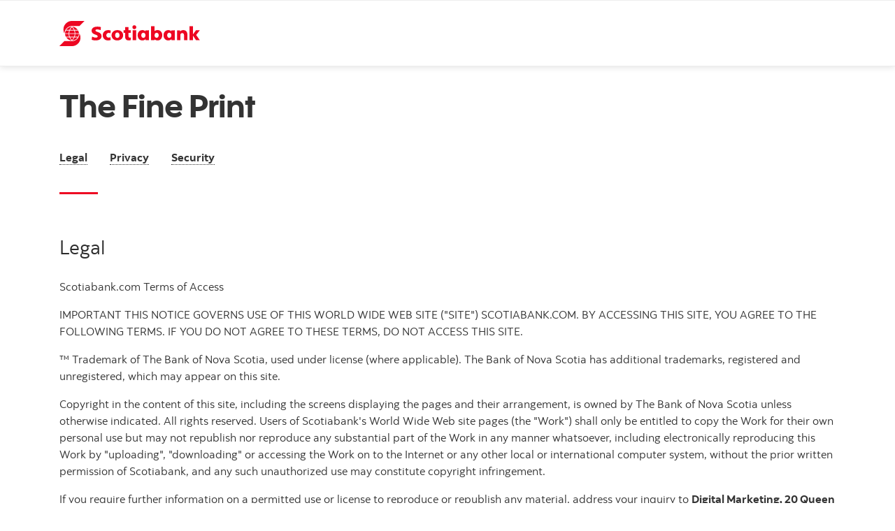

--- FILE ---
content_type: text/html; charset=UTF-8
request_url: https://www.scotiabank.com/global/en/global-site/fine-print.html
body_size: 4576
content:

<!DOCTYPE HTML>
<html lang="en" data-locale="en" data-env="production" data-wcmmode="publish" data-enable-c2c="false" data-page="fine-print" data-site="scotiabank">

    <head>
    <meta charset="utf-8"/>
    <meta http-equiv="content-type" content="text/html; charset=utf-8"/>
    <meta name="viewport" content="width=device-width, initial-scale=1"/>
    <title>Scotiabank Global Site Fine Print</title>
    
    
    <meta name="robots" content="index,follow"/>
    <meta name="theme-color" content="#ED0722"/>
    <meta name="apple-mobile-web-app-capable" content="yes"/>

   
   <meta http-equiv="X-UA-Compatible" content="IE=edge"/>
    <!-- Open Graph -->
    
    
    <meta property="og:title" content="Scotiabank Global Site Fine Print"/>
    <meta property="og:site_name"/>
    <meta property="og:description"/>
    <meta property="og:url" content="https://www.scotiabank.com/content/scotiabank/global/en/global-site/fine-print.html"/>
    

    <meta name="twitter:card"/>
    <meta name="twitter:site"/>
    <meta name="twitter:title" content="Scotiabank Global Site Fine Print"/>
    <meta name="twitter:description"/>
    <meta name="twitter:image:alt"/> 
    <meta name="twitter:image:width"/>
    <meta name="twitter:image:height"/>
    <meta name="twitter:image"/>
    
    <meta name="facebook-domain-verification"/>

    <!-- Load Cloud Services -->
<script defer="defer" type="text/javascript" src="https://rum.hlx.page/.rum/@adobe/helix-rum-js@%5E2/dist/rum-standalone.js" data-routing="env=prod,tier=publish,ams=The Bank of Nova Scotia (Enterprise)"></script>
<script>
    //prehiding snippet for Adobe Target with asynchronous Launch deployment
    (function(g,b,d,f){(function(a,c,d){if(a){var e=b.createElement("style");e.id=c;e.innerHTML=d;a.appendChild(e)}})(b.getElementsByTagName("head")[0],"at-body-style",d);setTimeout(function(){var a=b.getElementsByTagName("head")[0];if(a){var c=b.getElementById("at-body-style");c&&a.removeChild(c)}},f)})(window,document,"body {opacity: 0 !important}",3E3);
</script>
<script src="//assets.adobedtm.com/27c34d6e7144/848aa93f9a82/launch-e8eb4aa8f29f.min.js" async></script>





    
<link rel="stylesheet" href="/etc.clientlibs/scotiabank/clientlibs/bns.vendor.min.ad4a118ca07e8b90eaeae5917efd1f97.css" type="text/css">
<link rel="stylesheet" href="/etc.clientlibs/scotiabank/clientlibs/bns.bundle.min.3a834cc03cc9ad2ad558912697b5bcb6.css" type="text/css">
<link rel="stylesheet" href="/etc.clientlibs/scotiabank/clientlibs/bns.template.min.4f377d12240d6ff18c520a1a54fc1792.css" type="text/css">
















    
    
    
    <link rel="alternate" hreflang="en-ca" href="https://www.scotiabank.com/global/en/global-site/fine-print.html"/>
    
    
    <link rel="canonical" href="https://www.scotiabank.com/global/en/global-site/fine-print.html"/>
    
    
        
    

    

    <link rel="icon" type="image/vnd.microsoft.icon" href="/content/dam/scotiabank/enterprise/images/logos/favicon.ico"/>
    <link rel="shortcut icon" type="image/vnd.microsoft.icon" href="/content/dam/scotiabank/enterprise/images/logos/favicon.ico"/>

    
    <bns-data json="{&#34;site&#34;:{&#34;brand&#34;:&#34;bns&#34;,&#34;name&#34;:&#34;Scotiabank&#34;,&#34;env&#34;:&#34;production&#34;,&#34;country&#34;:&#34;&#34;,&#34;language&#34;:&#34;en&#34;,&#34;release&#34;:&#34;0&#34;,&#34;platform&#34;:&#34;aem&#34;},&#34;page&#34;:{&#34;section&#34;:&#34;Scotiabank Global Site&#34;,&#34;category&#34;:&#34;Scotiabank Global Site Fine Print&#34;,&#34;subcat1&#34;:false,&#34;subcat2&#34;:false,&#34;title&#34;:&#34;Scotiabank Global Site Fine Print&#34;,&#34;url&#34;:&#34;/content/scotiabank/global/en/global-site/fine-print.html&#34;,&#34;template&#34;:&#34;campaign-page&#34;,&#34;isProduct&#34;:false,&#34;dataPath&#34;:false},&#34;user&#34;:{&#34;segment&#34;:&#34;personal banking&#34;}}"></bns-data>
    

    

    

    


    
    <script>
        // This is required to initialize at least once per HTML page load
        window.appEventData = window.appEventData || [];
        window.appEventData.push({
            event: "datalayer.pageView",
            // Get the site specific data and send it to analytics via window.appEventData.push
            site: {
                "brand": "bns",
                "name": "Scotiabank",
                "platform": "aem",
                "platformType": "web",
                "language": "en",
                "country": "",
                "env": "prod",
                "release": "2.0.0"
            },
            // Get the page specific data and send it to analytics via window.appEventData.push
            page: {
                "title": "Scotiabank Global Site Fine Print",
                "url": "/content/scotiabank/global/en/global-site/fine-print.html",
                "section": "Scotiabank Global Site",
                "category": "Scotiabank Global Site Fine Print",
                "subCategory1": "false",
                "subCategory2": "false",
                "isProduct": "false"
            }
        });
    </script>

    
    

    
</head>
    <body class="campaign-page undefined header--fixed-mobile" data-b2t>

    <a href="#main" class="bns--skip" tabindex="0">Skip to content</a>

    <!-- #wrapper begins: -->
    <div id="wrapper">
        <div>
    




    
        
        
        <div class="newpar new section">

</div>

    
        
        
        <div class="par iparys_inherited">

    
    
    
    

</div>

    


</div>






<div>

  <header class="bns--header header--minimal header--campaign " role="banner">
    <div class="h--container container">
        <a href="https://www.scotiabank.com/global/en/global-site.html" class="h--logo">
            
            <img src="/content/dam/scotiabank/images/logos/logo-en-red-noTM.svg" alt="Scotiabank Logo"/>
        </a>
        
    </div>
</header>


    
<link rel="stylesheet" href="/etc.clientlibs/scotiabank/clientlibs/bns.font.min.c7952ad0d2b618b61c5810d66fd33250.css" type="text/css">
<link rel="stylesheet" href="/etc.clientlibs/scotiabank/clientlibs/bns.campaign-header.min.29dce7e8dd0fcf02c0f5e6c5b532865f.css" type="text/css">


</div>
        <main id="main" role="main">
    




    
    
    <div class="section-container">


<div class="bns--section  ">

	
	

	
	

	<div class="section--container">

		
		

		
		<div class="section--content">
			




    
    
    <div class="page-title heading">  

  
  
  
  
  
    
    <div class="bns--title title--h1">

        
        
            
            <h1>
                The Fine Print
            </h1>
        

        
        

    </div>
    



</div>


    
    
    <div class="anchor-list">



  
  

  <div class="glossary">
    
    <div class="glossary-index horizontal">
      <ul>
        <li>
          <a href="#Legal">Legal</a>
          
        </li>
      
        <li>
          <a href="#Privacy">Privacy</a>
          
        </li>
      
        <li>
          <a href="#Security">Security</a>
          
        </li>
      </ul>
      <hr/>
    </div>

    <div>

      

      <div class="glossary-content">
        




    
    
    <div class="anchor-list-item">



  
  

  <section class="glossary-group" id="Legal">
    <h3 class="glossary-title">Legal</h3>
    <article class="glossary-item">
      




    
    
    <div class="cmp cmp-text">

<p>Scotiabank.com Terms of Access</p>
<p>IMPORTANT THIS NOTICE GOVERNS USE OF THIS WORLD WIDE WEB SITE (&quot;SITE&quot;) SCOTIABANK.COM. BY ACCESSING THIS SITE, YOU AGREE TO THE FOLLOWING TERMS. IF YOU DO NOT AGREE TO THESE TERMS, DO NOT ACCESS THIS SITE.</p>
<p>™ Trademark of The Bank of Nova Scotia, used under license (where applicable). The Bank of Nova Scotia has additional trademarks, registered and unregistered, which may appear on this site.</p>
<p>Copyright in the content of this site, including the screens displaying the pages and their arrangement, is owned by The Bank of Nova Scotia unless otherwise indicated. All rights reserved. Users of Scotiabank's World Wide Web site pages (the &quot;Work&quot;) shall only be entitled to copy the Work for their own personal use but may not republish nor reproduce any substantial part of the Work in any manner whatsoever, including electronically reproducing this Work by &quot;uploading&quot;, &quot;downloading&quot; or accessing the Work on to the Internet or any other local or international computer system, without the prior written permission of Scotiabank, and any such unauthorized use may constitute copyright infringement.</p>
<p>If you require further information on a permitted use or license to reproduce or republish any material, address your inquiry to <b>Digital Marketing, 20 Queen Street West, 28th Floor, Toronto, Ontario, Canada, M5H 3R3. </b>Any infringement of Scotiabank rights will result in appropriate legal action. Scotiabank disclaims any and all liability for any consequences which may result from any unauthorized reproduction or use of this Work whatsoever. Use of any software downloaded from this site is governed by the terms of any license agreement provided with that software.</p>
<p>Information on Scotiabank's WWW pages is for information purposes only and does not constitute an offer to buy or sell products or services of Scotiabank and its subsidiaries and affiliates or units of mutual funds. Not all products and services that viewers may be interested in are available in all regions and/or countries. Scotiabank's products and services are available in accordance with local law and only if they may be lawfully offered for sale in any particular jurisdiction. All Scotiabank products and services are subject to the terms of applicable agreements.</p>
<p>The products, services, information and/or materials contained within these web pages may not be available for residents of certain jurisdictions. Please consult the restriction relating to a particular product or service for further information.</p>
<p>To find out more about specific terms that apply within a specific country, please <a href="/global/en/global-site.html" target="Target">select a country</a>.</p>


    




    
<link rel="stylesheet" href="/etc.clientlibs/scotiabank/clientlibs/bns.text.min.e6fa20de511e250b72d6d0f27fcbfa5f.css" type="text/css">
<script src="/etc.clientlibs/scotiabank/clientlibs/bns.text.min.1e26f95bc27e9b24bff4bd95838c4ef2.js"></script>



</div>



    </article>
  </section>

  

</div>


    
    
    <div class="anchor-list-item">



  
  

  <section class="glossary-group" id="Privacy">
    <h3 class="glossary-title">Privacy</h3>
    <article class="glossary-item">
      




    
    
    <div class="cmp cmp-text">

<p> </p>
<p>Scotiabank is committed to keeping your personal information confidential and secure. To find out more about how Scotiabank protects the privacy of customer information, <a href="/global/en/global-site.html" target="Target">select a country</a>.</p>


    




    



</div>



    </article>
  </section>

  

</div>


    
    
    <div class="anchor-list-item">



  
  

  <section class="glossary-group" id="Security">
    <h3 class="glossary-title">Security</h3>
    <article class="glossary-item">
      




    
    
    <div class="cmp cmp-text">

<p> </p>
<p> </p>
<p>Scotiabank is committed to providing customers with a secure and protected banking and brokerage environment. To learn about what we do and how you can protect yourself <a href="/global/en/global-site.html" target="Target">select a country</a>.</p>


    




    



</div>



    </article>
  </section>

  

</div>



      </div>

    </div>

  </div>

</div>



		</div>
	</div>

	
	

</div></div>



</main>
        
  <div>
    

<footer id="footer" class="bns--footer footer--campaign" role="contentinfo">
	<div class="f--bottom">
		<div class="container">
			
			<div class="f--copyright">
				© Scotiabank. All Rights Reserved.
			</div>
		</div>
	</div>
</footer>
  </div>



    </div><!-- / #wrapper ends; -->

    <!-- BNS Scripts -->





    
<script src="/etc.clientlibs/scotiabank/clientlibs/bns.vendor/react.production.min.61699b70cf57abe63fdf5f4007d36ec1.js"></script>
<script src="/etc.clientlibs/scotiabank/clientlibs/bns.vendor/react-dom.production.min.23bfe7e99565ee8f34afd63c06f4c24b.js"></script>




    
<script src="/etc.clientlibs/scotiabank/clientlibs/bns.vendor/jquery.min.e031fa82b2979f48bf6732711e178510.js"></script>
<script src="/etc.clientlibs/scotiabank/clientlibs/bns.vendor/bootstrap.min.6a34a2db6f8ff96f3d9ec3049b5e59c8.js"></script>
<script src="/etc.clientlibs/scotiabank/clientlibs/bns.vendor/dom-purify.min.04300ff8509c54c0cae83a87ccbb55a7.js"></script>
<script src="/etc.clientlibs/scotiabank/clientlibs/bns.vendor/misc.min.9fd985b96947f56c2d3d00f7c93bddc2.js"></script>
<script src="/etc.clientlibs/scotiabank/clientlibs/bns.bundle.min.2c2278feae99c5a4d687b6bda645e228.js"></script>
<script src="/etc.clientlibs/scotiabank/clientlibs/bns.template.min.7d2e851cad79a1ebe77648098e095bfb.js"></script>




<!-- Init Cloud Services -->
<script></script>

    <!-- Include old react component clienlib (bns.bundle.react) at the bottom if there is an old react component on the page -->





<script type="text/javascript"  src="/A4aX3gUeaeH4HXixNre-btTHYIE/akz1k2brL7m4DXtu/EhZlAQ/Eh/AmMDVoF1g"></script></body>

    
    

    </html>


--- FILE ---
content_type: text/css
request_url: https://www.scotiabank.com/etc.clientlibs/scotiabank/clientlibs/bns.campaign-header.min.29dce7e8dd0fcf02c0f5e6c5b532865f.css
body_size: 457
content:
.bns--header.header--campaign.sticky-header{position:fixed;top:0}
.bns--header.header--campaign .h--container{-webkit-box-pack:justify;-ms-flex-pack:justify;justify-content:space-between}
.bns--header.header--campaign .h--container .print-btn{background-color:#ed0722;color:#fff;text-align:center;font-family:"Scotiabank-Bold",Arial,sans-serif;-webkit-box-shadow:none;box-shadow:none;padding:14px 2rem}
.bns--header.header--campaign .h--container .print-btn:hover{background-color:#ad0000;cursor:pointer;border-color:#ad0000}
@media print{.bns--header{display:none}
.bns--header .print-page-wrapper .print-page{-webkit-box-shadow:none;box-shadow:none;margin:0;margin-top:0}
}
.campaign-page .print-page-wrapper{background-color:#fff;margin-top:-35px}
@media(max-width:991px){.campaign-page .print-page-wrapper{margin-top:-115px}
}
@media print{.campaign-page .print-page-wrapper{margin-top:-95px}
.campaign-page .print-page-wrapper .print-page{-webkit-box-shadow:none;box-shadow:none;margin:0;margin-top:0}
}
@media print{.campaign-page .footer--campaign{display:none}
}

--- FILE ---
content_type: application/x-javascript;charset=utf-8
request_url: https://somniture.scotiabank.com/id?d_visid_ver=5.5.0&d_fieldgroup=A&mcorgid=0AAF22CE52827A080A490D4D%40AdobeOrg&mid=25331960657841606536484666767239525085&ts=1767146913354
body_size: -39
content:
{"mid":"25331960657841606536484666767239525085"}

--- FILE ---
content_type: image/svg+xml
request_url: https://www.scotiabank.com/content/dam/scotiabank/images/logos/logo-en-red-noTM.svg
body_size: 1811
content:
<?xml version="1.0" encoding="utf-8"?>
<!-- Generator: Adobe Illustrator 19.0.1, SVG Export Plug-In . SVG Version: 6.00 Build 0)  -->
<svg version="1.1" id="Layer_1" xmlns="http://www.w3.org/2000/svg" xmlns:xlink="http://www.w3.org/1999/xlink" x="0px" y="0px"
	 viewBox="-125 366.3 360.5 61.7" style="enable-background:new -125 366.3 360.5 61.7;" xml:space="preserve">
<style type="text/css">
	.st0{fill:#ED0722;}
</style>
<title>logo</title>
<path class="st0" d="M-112.7,397c-2-3.1-2.4-7.3-2.4-10.5c0-10.9,9.7-20.2,20-20.2h31.8l-12.4,12.5h-19.7
	C-103.3,378.8-112.9,386.8-112.7,397L-112.7,397z M-100.5,388.1c1.2-3,3.2-5.7,5.7-7.7c-4.6,0-9.8,2.2-13.8,7.7H-100.5z
	 M-94.1,381.9c-2,1.7-3.6,3.8-4.8,6.2h9.6C-90.6,385.7-92.2,383.6-94.1,381.9z M-109.2,389.7c-1.1,2.2-1.8,4.6-2,7h8.9
	c0-2.4,0.4-4.8,1.2-7H-109.2z M-99.5,389.7c-0.8,2.3-1.2,4.6-1.4,7h13.5c-0.2-2.4-0.6-4.7-1.4-7H-99.5z M-80,388.1
	c-3.8-5.5-9-7.7-13.5-7.7c2.5,2.1,4.5,4.7,5.7,7.7H-80z M-87.2,389.7c0.8,2.2,1.2,4.6,1.2,7h9c-0.1-2.5-0.8-4.9-2-7H-87.2z
	 M-108.5,406.4c4,5.7,9.2,7.7,13.8,7.7c-2.4-1.9-5-5.2-5.7-7.7H-108.5z M-94.1,412.8c2-1.8,3.6-4,4.8-6.4h-9.6
	C-97.8,408.8-96.1,411-94.1,412.8z M-101.1,405c-0.8-2.2-1.2-4.6-1.2-7h-9c0.2,2.4,0.9,4.8,2,7H-101.1z M-88.8,405
	c0.8-2.3,1.2-4.6,1.4-7h-13.5c0.2,2.4,0.6,4.7,1.4,7H-88.8z M-87.8,406.4c-1.3,3-3.2,5.6-5.7,7.7c4.5,0,9.7-2,13.5-7.7H-87.8z
	 M-79.1,405c1.2-2.1,1.9-4.5,2-7h-9c0,2.4-0.4,4.7-1.2,7H-79.1z M-75.8,397.2c0.3,10.5-9.2,18.5-17.2,18.5h-19.7L-125,428h31.8
	c10.1,0,19.9-9.2,19.9-20c0-3.2-0.4-7.4-2.4-10.5v-0.2L-75.8,397.2z"/>
<path class="st0" d="M17.4,414.1c-8.2,0-14.2-5-14.2-12.7c0-7.7,6.2-12.7,14.2-12.7s14.2,5.1,14.2,12.7S25.5,414.1,17.4,414.1z
	 M158.7,389.2v24.4h-8.2l-0.1-2.5h-0.2c-0.9,0.8-2.8,3-8.1,3c-6,0-11.1-5.1-11.1-12.7c0-7.1,4.6-12.7,11.6-12.7
	c4.8,0,6.7,2.1,7.4,2.8h0.2l0.1-2.2L158.7,389.2L158.7,389.2z M95,389.2v24.4h-8.2l-0.1-2.5h-0.2c-0.9,0.8-2.8,3-8.1,3
	c-5.9,0-11.1-5.1-11.1-12.7c0-7.1,4.6-12.7,11.6-12.7c4.8,0,6.7,2.1,7.4,2.8h0.2l0.1-2.2L95,389.2L95,389.2z M54.9,389.2h8.6v24.4
	h-8.6V389.2z M100.4,413.6v-34.5h8.4v11.8h0.1c2.2-1.5,4.8-2.3,7.4-2.3c6.6,0,11.5,5.3,11.5,12.3c0,8.8-5.4,13.2-11.5,13.2
	c-4.6,0-7-2.2-7.5-2.8h-0.1l-0.1,2.2L100.4,413.6L100.4,413.6L100.4,413.6z M17.4,407.9c3.4,0,5.4-3,5.4-6.6s-2-6.7-5.4-6.7
	c-3.6,0-5.4,3-5.4,6.7S13.9,407.9,17.4,407.9z M50.9,406.9c-0.8,0.2-1.5,0.4-2.3,0.4c-1.9,0.1-3.5-1.2-3.7-3.1c0-0.2,0-0.4,0-0.6
	v-8.3h5.3v-6.1h-5.3v-7.9h-8.4v7.8h-3.8v6.2h3.8v9.6c0,5.3,2.5,9.1,8.8,9.1c1.6,0,3.1-0.1,4.7-0.4L50.9,406.9L50.9,406.9z
	 M-45.7,412.6c3.2,0.9,6.5,1.4,9.8,1.4c7.2,0,14.5-2.6,14.5-10.5c0-11-15-9.4-15-13.8c0-2.2,2.3-2.7,4.6-2.7c2.8,0.2,5.5,0.8,8,1.9
	l0.8-7.6c-2.8-0.8-5.7-1.2-8.7-1.1c-7.2,0-14.2,2.8-14.2,9.9c0,10.8,15,8.5,15,14.1c0,2.2-2.2,3-4.9,3c-3.8,0-7.3-1.9-8.9-2.6
	L-45.7,412.6L-45.7,412.6z M139.9,401.2c0,4.1,2.3,6.6,5.2,6.6c2.6,0,5.2-2.5,5.2-6.3c0-3.8-2.3-6.4-5.2-6.4
	C142,395.1,139.9,397.8,139.9,401.2z M76.2,401.2c0,4.1,2.3,6.6,5.2,6.6c2.6,0,5.2-2.5,5.2-6.3c0-3.8-2.3-6.4-5.2-6.4
	S76.2,397.8,76.2,401.2z M1,389.6c-2-0.6-4-0.9-6.1-0.9c-7.6,0-13.4,4.8-13.4,12.7c0,7.2,5.1,12.7,13,12.7c2.2,0,4.3-0.4,6.4-1
	L0.5,406c-1.3,0.8-2.8,1.2-4.3,1.2c-3.1,0.2-5.8-2.3-5.9-5.4c0-0.2,0-0.3,0-0.5c0-3.2,2.5-5.8,5.7-5.8c0.1,0,0.3,0,0.4,0
	c1.5,0.1,2.9,0.5,4.2,1.1L1,389.6L1,389.6z M194.8,413.6h8.5v-11.3h0.1l7.5,11.3h9.4l-9.1-12.9l8.9-11.5h-9.4l-7.3,10h-0.1v-20h-8.5
	V413.6L194.8,413.6z M164.1,413.6h8.2V401c0-2.9,2-5,4.5-5c2.8,0,4.5,1.9,4.5,5v12.6h8.2v-14.7c0-5.5-3.5-10.2-10.1-10.2
	c-2.9,0-5.7,1.2-7.6,3.3h-0.2l-0.1-2.7h-7.4V413.6L164.1,413.6z M59.2,376.8c-2.7,0-4.8,2.1-4.8,4.8c0,2.7,2.1,4.8,4.8,4.8
	s4.8-2.1,4.8-4.8C64,379,61.9,376.9,59.2,376.8z M119.1,401.4c0-3.2-1.9-6.2-5.1-6.2c-2.8,0-5.1,2.4-5.1,6.2c0,3.8,1.9,6.2,5.1,6.2
	C116.9,407.5,119.1,405.1,119.1,401.4z"/>
</svg>


--- FILE ---
content_type: application/x-javascript;charset=utf-8
request_url: https://somniture.scotiabank.com/b/ss/scotiabankprod,scotiabankglobal/10/JS-2.26.0-LEWM/s45858568830715?AQB=1&ndh=1&pf=1&callback=s_c_il[1].doPostbacks&et=1&t=31%2F11%2F2025%202%3A8%3A33%203%200&d.&nsid=0&jsonv=1&.d&sdid=1153105CE579043D-004B2C75CA264D61&mid=25331960657841606536484666767239525085&ce=UTF-8&pageName=Scotiabank%20Global%20Site%20Fine%20Print%3AScotiabank%20Global%20Site%20Fine%20Print&g=https%3A%2F%2Fwww.scotiabank.com%2Fglobal%2Fen%2Fglobal-site%2Ffine-print.html&c.&apl=4.0&getPageLoadTime=2.0.1&getPreviousValue=3.0&.c&cc=CAD&events=event100%3Dundefined&c11=D%3Dv19&c13=Scotiabank%20Global%20Site%20Fine%20Print&v15=D%3Dg&c19=D%3Dg&v19=en&v20=D%3Dc12&c50=D%3Dv50&v50=SB&c51=JS-2.26.0-D-Launch-2025-12-18T13%3A52%3A14Z-production%7C_%7C01.%20AEM%20Scotiabank.com%20%285678%29&v51=JS-2.26.0-D-Launch-2025-12-18T13%3A52%3A14Z-production%7C_%7C01.%20AEM%20Scotiabank.com%20%285678%29&c67=AEM&v67=D%3Dc67&c69=necessary%3A1%2Cperformance%3A1%2Cfunctional%3A1%2Ctargeting%3A1%2CbannerClosed%3A0%2Cstatus%3Ano%20cookie%20or%20geolocation&c70=D%3Dv70&v70=desktop&c71=01.%20AEM%20Scotiabank.com%20%285678%29%20%7C%7C%20GA4%20Event%20-%20View%20Item&c74=25331960657841606536484666767239525085&v76=25331960657841606536484666767239525085&s=1280x720&c=24&j=1.6&v=N&k=Y&bw=1280&bh=720&mcorgid=0AAF22CE52827A080A490D4D%40AdobeOrg&AQE=1
body_size: -196
content:
if(s_c_il[1].doPostbacks)s_c_il[1].doPostbacks({"status":"SUCCESS","mid":"25331960657841606536484666767239525085"});


--- FILE ---
content_type: application/javascript
request_url: https://www.scotiabank.com/A4aX3gUeaeH4HXixNre-btTHYIE/akz1k2brL7m4DXtu/EhZlAQ/Eh/AmMDVoF1g
body_size: 175770
content:
(function(){if(typeof Array.prototype.entries!=='function'){Object.defineProperty(Array.prototype,'entries',{value:function(){var index=0;const array=this;return {next:function(){if(index<array.length){return {value:[index,array[index++]],done:false};}else{return {done:true};}},[Symbol.iterator]:function(){return this;}};},writable:true,configurable:true});}}());(function(){BD();Xgz();var fC;qtz();var Wl=function(Cl,kX){return Cl*kX;};var OP=function JP(Uh,lS){var St=JP;while(Uh!=Ok){switch(Uh){case kz:{Uh=DE;if(f3(GP,UO)){do{var bP=sP(OO(DS(GP,Bh),mP[OO(mP.length,PO)]),TX.length);var nN=g6(dQ,GP);var KP=g6(TX,bP);K4+=f6(BV,[hh(BP(bX(nN),KP),BP(bX(KP),nN))]);GP--;}while(f3(GP,UO));}}break;case DE:{Uh-=O;return SQ(Dk,[K4]);}break;case Q0:{var EK=XX[lB];for(var CJ=UO;gO(CJ,EK.length);CJ++){var vB=g6(EK,CJ);var Z6=g6(KX.Zg,NO++);vT+=f6(BV,[BP(hh(bX(vB),bX(Z6)),hh(vB,Z6))]);}Uh-=CC;}break;case HR:{Uh-=fZ;while(Nt(wS,UO)){if(NB(GB[mO[zJ]],fC[mO[PO]])&&f3(GB,MB[mO[UO]])){if(kO(MB,BQ)){s6+=f6(BV,[JO]);}return s6;}if(sX(GB[mO[zJ]],fC[mO[PO]])){var WO=LT[MB[GB[UO]][UO]];var C6=JP(ng,[DS(JO,mP[OO(mP.length,PO)]),GB[PO],YX([]),WO,AJ,wS]);s6+=C6;GB=GB[UO];wS-=dl(Ap,[C6]);}else if(sX(MB[GB][mO[zJ]],fC[mO[PO]])){var WO=LT[MB[GB][UO]];var C6=JP.call(null,ng,[DS(JO,mP[OO(mP.length,PO)]),UO,WT,WO,YX({}),wS]);s6+=C6;wS-=dl(Ap,[C6]);}else{s6+=f6(BV,[JO]);JO+=MB[GB];--wS;};++GB;}}break;case wV:{var Hh=lS[zZ];var Bh=lS[PN];var TX=FQ[WJ];var K4=DS([],[]);var dQ=FQ[Hh];var GP=OO(dQ.length,PO);Uh=kz;}break;case l0:{return IN;}break;case sd:{return [[T6,r3(ET),ET,UO,r3(zJ),r3(cQ),r3(P6),TJ,r3(PO),r3(T6)],[],[],[r3(z5),wT,cQ],[],[r3(Et),gl,zJ,P6,r3(b3)],[],[],[],[],[AT,wT,cc,r3(tP)],[r3(VK),mJ,r3(PO)],[],[],[QX,r3(z5),wT]];}break;case tN:{Uh-=JE;if(sX(typeof zS,Yh[tQ])){zS=XJ;}var IN=DS([],[]);fX=OO(ZK,mP[OO(mP.length,PO)]);}break;case sR:{Uh=Ok;return vT;}break;case GC:{Uh=NZ;var Lt=OO(Ec.length,PO);while(f3(Lt,UO)){var UQ=sP(OO(DS(Lt,R4),mP[OO(mP.length,PO)]),LB.length);var jK=g6(Ec,Lt);var bQ=g6(LB,UQ);vc+=f6(BV,[BP(hh(bX(jK),bX(bQ)),hh(jK,bQ))]);Lt--;}}break;case UD:{Uh-=Az;var wS=lS[bM];if(sX(typeof MB,mO[tQ])){MB=BQ;}var s6=DS([],[]);JO=OO(ds,mP[OO(mP.length,PO)]);}break;case vg:{while(gO(BH,xG.length)){var LG=g6(xG,BH);var ZU=g6(OU.hv,SY++);BA+=f6(BV,[BP(bX(BP(LG,ZU)),hh(LG,ZU))]);BH++;}return BA;}break;case m0:{Uh=Ok;for(var c2=UO;gO(c2,VU.length);++c2){JA()[VU[c2]]=YX(OO(c2,tQ))?function(){return dl.apply(this,[bM,arguments]);}:function(){var kI=VU[c2];return function(EY,KY){var qF=KX.apply(null,[EY,KY]);JA()[kI]=function(){return qF;};return qF;};}();}}break;case zC:{return s6;}break;case Sp:{Uh=Ok;if(gO(S2,zW.length)){do{F1()[zW[S2]]=YX(OO(S2,mJ))?function(){return dl.apply(this,[F0,arguments]);}:function(){var wb=zW[S2];return function(VA,fj){var s2=Xq.apply(null,[VA,fj]);F1()[wb]=function(){return s2;};return s2;};}();++S2;}while(gO(S2,zW.length));}}break;case sL:{return [r3(zJ),[UO],r3(T6),T6,r3(sF),b3,r3(tQ),r3(wT),r3(cc),VK,r3(mJ),Et,r3(MY),P6,r3(P6),r3(zJ),b3,r3(MY),T6,r3(xY),cA,r3(tQ),If,r3(If),If,If,r3(cQ),r3(wT),r3(U9),Ac,tP,r3(tQ),tQ,tQ,r3(U8),[VK],r3(SU),If,r3(zJ),r3(zJ),T6,r3(TI),ET,r3(cc),r3(T6),cQ,If,[wT],r3(tQ),r3(wT),UO,r3(zJ),If,r3(z5),lH,r3(wT),mJ,r3(tP),r3(tQ),MY,r3(VK),VK,tP,r3(PO),r3(gl),tQ,r3(zJ),MY,r3(tQ),r3(b3),PO,VK,r3(P6),MF,wT,r3(Et),tQ,r3(xY),UO,tP,r3(cQ),AT,T6,r3(T6),r3(zJ),b3,r3(zJ),T6,r3(Zr),b3,P6,r3(P6),gl,r3(gl),T6,r3(zJ),P6,r3(z8),lI,r3(cc),tQ,PO,Et,r3(gw),jU,tQ,r3(jU),nj,r3(zJ),r3(tQ),If,r3(cQ),Hb,r3(PO),r3(mJ),If,mJ,r3(T6),Et,r3(mH),jU,tP,r3(MY),b3,PO,r3(MY),r3(jr),b3,r3(T6),If,PO,wT,r3(T6),r3(zJ),b3,PO,r3(tQ),r3(Et),T6,r3(VK),UO,P6,sF,r3(M9),MY,r3(cQ),Et,r3(b3),Et,r3(TJ),mJ,b3,[tQ],r3(M9),TJ,r3(T6),r3(Et),P6,r3(P6),r3(cc),sF,r3(MY),r3(Et),wT,[If],r3(LH),wY,r3(T6),gl,NA,mJ,r3(wT),r3(wT),r3(QG),wY,r3(T6),Et,r3(b3),TJ,r3(If),tQ,zJ,mJ,r3(zJ),r3(MY),r3(MY),If,r3(VK),wT,gl,r3(xY),WT,tP,PO,r3(wT),r3(Zr),Rf,UO,r3(tQ),tQ,r3(TI),r3(MY),tP,UO,UO,VK,r3(Fc),f9,PO,If,r3(dI),bb,r3(bb),[MY],r3(tQ),r3(If),r3(vr),PU,cQ,P6,r3(gl),r3(U1),QX,[tQ],r3(WT),r3(PU),vF,r3(cQ),r3(t8),dI,If,r3(cQ),r3(wT),r3(PU),Zw,z5,Et,r3(If),r3(cc),VK,UO,[wT],r3(Zr),TJ,tP,r3(gl),[tQ],r3(WT),MY,PO,PO,r3(If),M9,r3(cQ),gl,PO,r3(wT),cQ,VK,cc,wT,r3(WT),If,If,VK,r3(tP),T6,If,r3(tQ),r3(zJ),gl,r3(cA),pG,zJ,r3(Bq),U9,r3(zJ),P6,r3(Et),wT,P6,cQ,r3(P6),r3(cc),b3,r3(jU),nj,mJ,r3(T6),Et,cc,r3(z5),wT,G2,r3(PO),r3(TJ),TJ,r3(wT),mJ,r3(PO),r3(Bq),TJ,b3,r3(MY),Et,cc,r3(b3),Et,cc,r3(If),PO,cc,r3(If),PO,cc,cc,r3(WT),Et,P6,Ac,[If],r3(PO),r3(U9),AT,r3(wT),PO,MY,r3(P6),T6,r3(TJ),P6,r3(G2),[VK],MY,PO,r3(wT),cc,r3(tP),TJ,r3(T6),UO,T6,r3(If),r3(zJ),PO,tP,r3(P6),r3(tP),b3,r3(Et),r3(T6),PO,r3(MY),MY,Ac,UO,Et,r3(WT),T6,r3(Et),UO,cQ,r3(wY),hF,Et,gl,r3(z5),sF,r3(MY),[UO],Ac,z5,r3(z5),r3(bb),Zw,LH,cQ,r3(MY),r3(ZY),jr,If,r3(f9),sF,r3(sF),t8,cQ,tQ,r3(Uf),U8,zJ,r3(T6),T6,r3(P6),r3(jU),cA,Zw,r3(tQ),gl,r3(cc),r3(MY),Et,PO,r3(zJ),tP,r3(gl),Et,r3(b3),[tQ],r3(WT),r3(BF),BF,cQ,r3(P6),Et,r3(tP),r3(If),tP,r3(cc),tQ,Et,VK,r3(Bq),z5,cc,r3(gl),VK,mJ,r3(PO),r3(SU),T6,cA,b3,r3(wT),Et,r3(b3),r3(zJ),T6,r3(nj),G2,r3(cQ),r3(hF),cA,r3(tQ),PO,r3(wT),Et,zJ,If,r3(NW),AT,MY,r3(WT),T6,r3(cQ),P6,cc,r3(If),tQ,r3(TI),r3(tQ),rq,r3(JU),JU,r3(U8),UO,wY,r3(MY),cQ,r3(VK),r3(cA),MF,r3(cc),zJ,tP,r3(PO),VK,r3(tP),r3(Et),gl,r3(If),r3(zJ),b3,r3(VK),b3,r3(z5),r3(TJ),b3,r3(wT),r3(zJ),T6,Jq,PO];}break;case wL:{var dW=QY[Lr];Uh=Ok;for(var HH=UO;gO(HH,dW.length);HH++){var N1=g6(dW,HH);var L9=g6(b9.mz,Oq++);Uj+=f6(BV,[BP(bX(BP(N1,L9)),hh(N1,L9))]);}return Uj;}break;case Ap:{var zW=lS[zZ];Iq(zW[UO]);var S2=UO;Uh=Sp;}break;case UV:{LT=[[Ac,r3(xY),lb,mJ,r3(sF),If,r3(GA),Bq,r3(mJ),If,mJ,r3(PO)],[],[],[],[],[],[pG,r3(P6),gl,r3(gl),cQ,mJ],[r3(b3),Et,r3(VK),wT,r3(zJ)],[r3(gl),cQ,mJ],[],[],[Zw,LH,cQ,r3(MY),r3(ZY)],[],[],[],[P6,If,r3(If)]];Uh+=bz;}break;case cz:{var hU=lS[zZ];var lB=lS[PN];Uh+=vd;var vT=DS([],[]);var NO=sP(OO(hU,mP[OO(mP.length,PO)]),wT);}break;case NZ:{Uh=Ok;return JP(UE,[vc]);}break;case HN:{Uh=Ok;q8=[[bb,If,VK,r3(tQ),r3(zJ),r3(gl),r3(mH),mH,TJ,r3(cc),r3(T6),cQ,If,r3(VK),mJ,r3(PO),r3(Sr)],[],[],[],[],[],[],[],[],[],[],[],[],[],[],[],[],[],[],[],[],[],[],[],[],[],[],[],[NA,sF,UO,r3(MY),T6,r3(PO),r3(vr)],[Sr,tP,r3(PO),mJ,r3(T6),cQ,mJ],[r3(Et),cQ,r3(VK),PO,Et,r3(Et),Et],[],[rq,r3(zJ),T6,r3(xY),b3,b3,r3(b3),tP,r3(gl),T6,r3(T6),Et,r3(WA)],[r3(b3),cQ,r3(VK),wT,tQ],[],[r3(sF),r3(tQ),If,If],[r3(mJ),tP,r3(PO)],[r3(GA),tP,r3(PO),If,PO,r3(dI)],[],[r3(tP),mJ,r3(zJ),MY,r3(vr)],[b3,r3(wT),mJ,r3(PO),r3(t8),PO,Uf],[z5,r3(Et),r3(zJ),r3(mJ),TJ,r3(If),tQ],[],[pG,r3(P6),r3(PO),r3(tP),sF,r3(gl),r3(mJ),r3(PO),lb],[],[],[T6,PO,r3(tQ),r3(cc)],[],[],[Et,r3(Et),Et],[r3(AG),TI,Ac,UO,Et,r3(WT),T6,r3(Et),UO,cQ,r3(wY),hF,Et,gl,r3(z5),sF,r3(Nr)],[],[],[],[r3(Kj),vr,mJ,r3(tP),r3(wT),Et,r3(tQ),P6,r3(M9),zJ,If,r3(mH),jr,cQ,r3(mY),VK,r3(VK)],[],[],[],[],[],[PO,r3(tQ),r3(cc)],[],[],[P6,r3(cQ),UO],[gl,r3(cc),cc,r3(P6),If,rq,r3(zJ),T6,r3(z8),gw,r3(PO),mJ,r3(T6),TJ,r3(cc),r3(vq),r3(mJ)],[],[],[],[],[],[U9,r3(U9),gl,wT,r3(dI),Zw,cA,r3(tQ),r3(zJ),r3(cc),VK,r3(MY),r3(j2),ET,wT,UO],[],[],[],[r3(rq),rq,r3(rq),rq,r3(rq)],[r3(WT),T6,r3(cQ),P6,cc],[],[],[cA,r3(tQ),r3(zJ),r3(cc),VK,r3(MY)],[],[rb,r3(P6),cQ,r3(P6),Et,r3(tP)],[],[],[],[],[],[r3(z8),lH,r3(zJ),cQ,mJ],[G2,tP,r3(PO),If,PO],[r3(TJ),VK,If,r3(gl),cQ,r3(U1),P6,sF],[],[sr,r3(wT),Et,r3(P6),MY,r3(M9),mJ,r3(zJ)],[],[r3(sr),Lq,cQ,If],[Lq,cQ,If],[AJ,r3(NW),SU,If,r3(zJ),r3(wT),r3(sr)],[],[],[],[r3(dI),f9,r3(z8)],[r3(vq),VK,r3(VK)],[r3(M9),mJ,r3(zJ)],[GA,tQ,r3(P6),r3(mJ),Et],[xY,sF,mJ,r3(wT),r3(wT)],[ET,VK,r3(wT),zJ,gl],[],[r3(Zw),lI,TJ,r3(TJ)],[],[r3(Hb),sr,r3(wT)]];}break;case zN:{var VU=lS[zZ];v8(VU[UO]);Uh+=Cm;}break;case Hg:{var gf=lS[zZ];Uh=wL;var gb=lS[PN];var bF=lS[Nm];var Lr=lS[wp];var Uj=DS([],[]);var Oq=sP(OO(gb,mP[OO(mP.length,PO)]),lb);}break;case UE:{var H9=lS[zZ];KX=function(wq,rc){return JP.apply(this,[cz,arguments]);};return v8(H9);}break;case dL:{var AA=lS[zZ];var vj=lS[PN];Uh-=QC;var JY=lS[Nm];var D2=lS[wp];var BA=DS([],[]);var SY=sP(OO(D2,mP[OO(mP.length,PO)]),tP);var xG=TY[JY];var BH=UO;}break;case wk:{return [cA,b3,r3(wT),Et,r3(b3),r3(Et),r3(cQ),TJ,gl,r3(If),r3(zJ),b3,TJ,r3(cc),r3(T6),cQ,If,r3(VK),mJ,r3(PO),If,mJ,wT,If,r3(Sf),mY,r3(MY),cQ,If,r3(cc),tQ,r3(TJ),If,r3(tQ),TJ,r3(TJ),r3(Kj),GA,r3(wT),Et,r3(If),r3(cc),VK,UO,r3(VK),mJ,r3(PO),wT,cc,r3(gl),r3(P6),sF,Et,cc,r3(Et),r3(mJ),zJ,r3(MY),[QH],r3(Zr),TJ,zJ,zJ,VK,PO,r3(zJ),r3(b3),TJ,r3(wT),mJ,r3(PO),Ib,r3(bb),gl,r3(zJ),r3(MY),Et,r3(LH),TJ,VK,r3(VK),r3(P6),VK,r3(P6),r3(U9),Bq,r3(zJ),Et,ZY,r3(tQ),r3(jU),z5,r3(z5),gl,tQ,r3(xY),lI,cc,r3(zJ),PO,tP,zJ,r3(zJ),r3(tQ),r3(wT),cQ,r3(VK),PO,r3(PO),r3(b3),AT,r3(TJ),b3,zJ,r3(TJ),MY,TI,UO,r3(cc),r3(P6),r3(z5),b3,GA,r3(lH),sF,T6,PO,r3(If),r3(PO),r3(wT),tP,r3(PO),UO,r3(cQ),r3(zJ),b3,r3(j2),[SG],r3(AJ),PU,r3(G2),PO,A1,r3(U9),r3(j2),SU,r3(PO),tQ,zJ,r3(PO),r3(GA),r3(wY),Rf,r3(TI),SU,r3(PO),cc,PO,r3(pG),GA,MY,UO,r3(sF),mJ,r3(zJ),r3(A1),rq,U9,r3(U9),gl,wT,r3(dI),bb,sF,mJ,r3(wT),r3(wT),r3(AJ),t8,T6,r3(P6),r3(wT),[G2],r3(GA),tP,r3(PO),If,PO,r3(BF),VK,r3(rq),SU,r3(SU),AJ,r3(sF),r3(Zr),xY,[t8],r3(vr),ET,mJ,sF,mJ,r3(wT),r3(wT),r3(AJ),t8,T6,r3(P6),r3(wT),[G2],r3(cQ),r3(Et),[U8],r3(vq),Fc,r3(zJ),r3(MY),Et,[QX],[Y9],r3(Kj),Ib,If,r3(f9),f9,r3(Et),[jU],r3(ET),TI,r3(Et),[jU],r3(vr),Ib,r3(zJ),r3(MY),Et,[QX],[Y9],r3(ET),rq,r3(zJ),T6,r3(gw),AT,r3(zJ),PO,r3(MF),jU,mJ,r3(zJ),r3(tQ),PO,cQ,r3(MF),wT,wT,cQ,r3(WT),MY,r3(Nr),ET,r3(rq),sr,WT,r3(b3),Et,r3(VK),T6,r3(mY),VK,r3(VK),Nr,zJ,r3(Et),P6,tQ,r3(P6),r3(AJ),VK,r3(VK),Kj,b3,r3(T6),If,PO,wT,r3(T6),r3(zJ),b3,PO,r3(tQ),r3(Et),r3(AJ),VK,r3(VK),sr,P6,wT,r3(mJ),r3(cQ),MY,UO,r3(mY),VK,r3(VK),Nr,zJ,r3(wT),PO,P6,r3(WA),VK,r3(VK),f9,r3(cc),r3(wT),TJ,r3(MY),cQ,tQ,r3(If),r3(Nr),VK,r3(VK),f9,r3(cc),r3(wT),TJ,r3(MY),cQ,tQ,r3(If),r3(Ac),T6,Et,PO,r3(VK),mJ,r3(PO),[f2],Fc,r3(M9),r3(lb),TI,r3(cQ),UO,r3(U9),T6,Et,PO,r3(VK),mJ,r3(PO),[f2],B2,r3(gl),gl,r3(bb),r3(zJ),r3(sF),VK,r3(VK),vr,T6,r3(cQ),UO,r3(U9),T6,Et,PO,r3(VK),mJ,r3(PO),r3(cA),lI,VK,PO,r3(Uf),Lq,r3(Sr),b3,Sr,[Kj],b3,r3(B2),PO,tQ,ZY,T6,r3(P6),r3(wT),[G2],r3(T6),r3(P6),T6,r3(dI),PU,r3(G2),rb,zJ,r3(mY),SU,r3(z8),rb,zJ,r3(SU),rq,r3(zJ),P6,zJ,[nj],vF,r3(NA),z8,r3(cQ),sF,[NA],[sr],B2,[MF],r3(WA),P6,tQ,j2,r3(lH),NA,r3(bb),rq,r3(zJ),T6,r3(TI),ET,r3(cc),r3(T6),cQ,If,r3(VK),mJ,r3(PO),r3(t8),r3(mJ),NW,[MF],TJ,If,PO,r3(tQ),TJ,r3(MY),r3(gl),TJ,[hF],[sY],Jq,r3(G2),rb,r3(If),[AT],r3(mH),NW,r3(bb),[Zr],Lq,r3(NW),[wY],r3(cQ),[AT],Et,r3(gl),[MF],r3(MF),tQ,t8,[hF],r3(mH),NW,r3(bb),[Zr],Lq,r3(NW),[wY],r3(Et),[hF],Et,r3(gl),[MF],r3(MF),dI,r3(SU),[AG],r3(dI),JU,r3(gw),z8,r3(cQ),sF,[NA],[sr],B2,[MF],r3(ZY),r3(WT),P6,tQ,NW,r3(xY),gw,r3(Lq),rq,r3(zJ),T6,r3(TI),ET,r3(cc),r3(T6),cQ,If,r3(VK),mJ,r3(PO),r3(t8),r3(mJ),NW,[MF],TJ,If,PO,r3(tQ),TJ,r3(MY),r3(gl),TJ,[hF],[sY],ET,r3(z8),rb,r3(If),[AT],r3(sr),gl,TI,r3(Lq),[Zr],rq,r3(ET),[wY],r3(cQ),[AT],Et,r3(gl),[MF],r3(MF),tQ,t8,[hF],r3(sr),gl,TI,r3(Lq),[Zr],rq,r3(ET),[wY],r3(Et),[hF],Et,r3(gl),[MF],r3(MF),dI,UO,r3(Ac),tQ,If,r3(Et),wT,UO,Et,zJ,r3(cQ),r3(Et),[U8],Et,r3(M9),cQ,If,r3(Bq),T6,cQ,r3(VK),wT,tQ,r3(mH),wY,r3(j2),Hb,[AT],VK,UO,r3(MY),[Kj],[Pj],r3(MF),TJ,cQ,r3(VK),PO,[z8],r3(mH),wY,r3(j2),vr,[hF],VK,UO,r3(MY),[Kj],[Pj],r3(AJ),xY,T6,cQ,r3(VK),wT,tQ,r3(mH),Sr,r3(sr),Hb,[AT],r3(sr),WA,UO,r3(MY),[Kj],[Pj],r3(AJ),Zr,TJ,cQ,r3(VK),PO,[z8],r3(mH),Sr,r3(sr),vr,[hF],r3(sr),WA,UO,r3(MY),[Kj],b3,UO,UO,r3(B2),PO,tQ,NW,sF,mJ,r3(wT),r3(wT),r3(AJ),t8,T6,r3(P6),r3(wT),[G2],[nj],PU,r3(G2),hF,r3(rq),[UO],r3(wT),UO,NA,cc,r3(tQ),VK,r3(mJ),r3(zJ),P6,r3(tQ),UO,UO,r3(cc),r3(PO),PO,mJ,mJ,r3(P6),r3(tQ),zJ,UO,r3(mJ),zJ,If,mJ,r3(If),mJ,r3(cc),r3(mJ),cc,cc,r3(wT),tP,r3(MY),r3(NA),ZY,cc,[pG],ZY,[xY],If,r3(vr),NA,T6,UO,r3(b3),VK,[xY],r3(bb),j2,r3(tQ),b3,r3(P6),r3(tP),tQ,If,r3(ZY),P2,tP,r3(tQ),tQ,tQ,r3(PU),Kj,tQ,r3(tP),gl,r3(mJ),r3(PO),r3(j2),cc,PO,r3(cc),SU,r3(zJ),r3(P6),r3(PU),VK,r3(VK),[UO],r3(wT),UO,j2,mJ,UO,r3(tQ),UO,tQ,zJ,r3(VK),mJ,r3(If),VK,r3(P6),r3(If),If,r3(P6),wT,cc,r3(MY),UO,PO,PO,PO,mJ,r3(PO),PO,PO,r3(VK),zJ,tQ,r3(PO),If,UO,r3(jr),rq,tP,r3(P6),r3(PO),r3(A1),ET,VK,tQ,r3(tP),gl,r3(mJ),r3(PO),r3(P2),ZY,tP,r3(P6),r3(PO),r3(WA),VK,r3(VK),[UO],r3(wT),UO,Sr,r3(zJ),wT,r3(zJ),r3(tQ),cc,PO,r3(VK),UO,cc,r3(cc),PO,P6,UO,r3(cQ),Et,r3(Et),gl,PO,zJ,r3(wT),zJ,cc,P6,r3(wT),r3(zJ),If,VK,r3(wT),zJ,If,UO,r3(A1),rq,tP,r3(P6),r3(PO),r3(A1),NW,r3(tQ),sF,r3(wT),r3(mJ),Et,r3(MY),b3,r3(MY),r3(P2),ZY,tP,r3(P6),r3(PO),r3(WA),VK,r3(VK),[UO],r3(wT),UO,Kj,r3(zJ),r3(tQ),P6,r3(PO),r3(VK),cQ,r3(gl),r3(cc),UO,P6,zJ,If,r3(MY),gl,PO,r3(If),VK,r3(VK),tQ,tQ,UO,r3(cQ),cc,cc,cc,r3(Et),VK,r3(If),cQ,r3(tQ),r3(tQ),r3(Lq),NA,Et,UO,PO,If,r3(TJ),TJ,r3(T6),r3(mH),PU,r3(Et),r3(cc),zJ,b3,r3(t8),ZY,tP,r3(P6),r3(PO),r3(WA),VK,r3(VK),[UO],r3(wT),UO,Sr,wT,r3(VK),If,r3(P6),wT,zJ,r3(MY),Et,r3(tP),Et,r3(MY),tQ,r3(PO),mJ,r3(tQ),cc,PO,r3(PO),r3(gl),zJ,tP,r3(mJ),r3(tQ),r3(PO),r3(PO),r3(PO),r3(tQ),Et,[jr],r3(rq),[lI],r3(Ib),t8,[Nr],r3(PO),r3(vr),NA,wT,UO,r3(rb),NW,WT,UO,r3(mY),VK,r3(VK),[UO],r3(wT),UO,Kj,UO,r3(P6),r3(cc),zJ,r3(zJ),gl,r3(cQ),r3(PO),T6,r3(wT),r3(tQ),cc,tQ,cc,PO,r3(zJ),zJ,r3(If),UO,UO,r3(gl),P6,tQ,r3(VK),Et,r3(VK),r3(PO),cQ,r3(VK),VK,r3(VK),r3(ET),[lI],r3(PU),j2,tQ,r3(If),wT,r3(A1),r3(If),AJ,r3(T6),mJ,r3(zJ),r3(mH),t8,[Nr],r3(t8),jr,cQ,r3(mY),VK,r3(VK),[UO],r3(wT),UO,bb,r3(Et),r3(PO),VK,r3(VK),cc,mJ,r3(If),r3(tQ),P6,r3(P6),zJ,r3(zJ),mJ,mJ,r3(mJ),r3(PO),r3(tQ),r3(PO),wT,UO,r3(If),PO,r3(zJ),r3(mJ),VK,r3(Et),cc,mJ,cc,r3(P6),zJ,r3(Lq),[LH],ET,Et,UO,cc,PO,r3(z5),GA,r3(If),r3(cQ),wT,r3(wT),If,r3(P6),r3(gl),MY,zJ,r3(wT),r3(tQ),wT,r3(Et),VK,[xY],If,r3(PU),SU,r3(zJ),r3(P6),r3(PU),VK,r3(VK),[UO],r3(wT),UO,Lq,r3(tQ),tQ,r3(cQ),cc,r3(cc),zJ,PO,P6,cc,r3(PO),r3(Et),MY,r3(MY),If,r3(PO),cQ,r3(zJ),r3(mJ),If,UO,UO,zJ,r3(wT),r3(PO),MY,PO,r3(If),r3(cQ),P6,tQ,r3(mJ),r3(j2),[lI],r3(t8),NW,WT,UO,r3(mY),VK,r3(VK),[UO],r3(wT),UO,bb,r3(tQ),r3(tQ),r3(If),UO,zJ,tQ,r3(zJ),zJ,r3(mJ),gl,r3(cQ),UO,tP,r3(wT),cc,r3(P6),zJ,PO,tQ,r3(If),If,r3(PO),r3(If),mJ,r3(If),MY,r3(tQ),r3(VK),UO,Et,r3(wT),r3(P2),[LH],ZY,cc,[pG],r3(wT),cQ,t8,r3(MY),P6,r3(P6),r3(zJ),b3,r3(T6),r3(PO),r3(P2),SU,r3(zJ),r3(P6),r3(PU),VK,r3(VK),[UO],r3(wT),UO,ET,mJ,cc,r3(cc),mJ,r3(If),r3(mJ),Et,r3(MY),mJ,PO,r3(zJ),P6,r3(tP),zJ,cc,r3(tQ),r3(PO),tQ,tQ,r3(zJ),r3(PO),r3(tQ),wT,r3(tP),wT,r3(PO),r3(If),P6,r3(zJ),PO,zJ,r3(bb),ZY,cc,[pG],Sr,If,r3(tQ),r3(zJ),gl,zJ,r3(tP),b3,r3(P6),r3(rb),jr,[xY],r3(sr),PU,tQ,r3(T6),r3(PU),VK,r3(VK),[UO],r3(wT),UO,mH,cQ,r3(cc),r3(cQ),VK,PO,r3(wT),Et,r3(If),PO,r3(PO),r3(P6),mJ,r3(PO),r3(mJ),UO,r3(PO),cQ,tQ,r3(cc),UO,PO,cc,r3(mJ),r3(If),tP,r3(cQ),cc,r3(gl),r3(zJ),VK,r3(P6),r3(NW),[LH],ZY,[xY],If,r3(vr),Sr,cQ,r3(Kj),Kj,tQ,r3(gl),gl,r3(bb),PU,tQ,r3(T6),r3(PU),VK,r3(VK),[UO],r3(wT),UO,rb,r3(wT),tP,r3(tP),tQ,tQ,PO,zJ,PO,r3(gl),mJ,r3(zJ),mJ,r3(gl),r3(PO),tQ,UO,mJ,r3(Et),gl,r3(If),cc,zJ,r3(zJ),P6,UO,r3(cQ),zJ,gl,r3(wT),tQ,tQ,r3(jr),NA,tQ,sF,r3(z5),Et,r3(wT),zJ,r3(PO),r3(j2),Ib,If,r3(cQ),r3(PO),r3(gl),wT,r3(b3),T6,r3(gl),b3,r3(Nr),If,r3(PO),ET,r3(NW),mJ,tQ,G2,r3(Jq),r3(cQ),SU,r3(zJ),r3(P6),r3(PU),VK,r3(VK),[UO],r3(wT),UO,Sr,tP,r3(cQ),r3(zJ),r3(zJ),MY,r3(PO),r3(VK),zJ,r3(zJ),gl,tQ,r3(mJ),zJ,tQ,UO,r3(gl),r3(If),r3(PO),mJ,cc,tQ,r3(wT),zJ,mJ,r3(zJ),If,r3(gl),mJ,r3(cQ),wT,r3(cc),r3(Lq),ET,TJ,r3(tP),tQ,r3(gl),r3(NW),[lI],r3(t8),NW,WT,UO,r3(mY),VK,r3(VK),[UO],r3(wT),UO,sr,r3(PO),r3(wT),r3(zJ),UO,T6,r3(cc),r3(tQ),mJ,r3(zJ),r3(tP),UO,tP,r3(PO),r3(VK),Et,PO,r3(tP),cQ,r3(If),If,r3(cQ),wT,r3(zJ),tQ,r3(VK),r3(PO),gl,r3(PO),r3(zJ),r3(zJ),If,r3(rb),[lI],r3(PU),ZY,If,r3(VK),PO,TJ,r3(WA),jr,cQ,r3(mY),VK,r3(VK),[UO],r3(wT),UO,j2,cc,r3(tQ),P6,r3(wT),tP,r3(gl),cQ,UO,r3(PO),r3(tQ),r3(cc),r3(zJ),r3(zJ),tP,r3(P6),PO,r3(PO),r3(PO),r3(mJ),MY,r3(VK),P6,r3(gl),VK,r3(P6),gl,r3(T6),UO,tQ,tP,r3(Et),r3(Sr),vr,r3(MY),T6,UO,r3(wT),If,r3(P6),tP,r3(PU),jr,cQ,r3(cc),r3(PO),[f2],[UO],r3(wT),UO,jr,UO,r3(PO),r3(cc),cQ,r3(Et),zJ,VK,r3(cQ),mJ,r3(tQ),r3(cc),tP,r3(tQ),r3(mJ),gl,r3(zJ),r3(zJ),If,r3(wT),cc,r3(P6),mJ,cc,zJ,r3(PO),r3(VK),P6,r3(tQ),zJ,r3(gl),Et,r3(Kj),ZY,[xY],r3(Kj),ZY,[xY],r3(A1),PO,mJ,r3(VK),SU,r3(zJ),r3(P6),r3(PU),VK,r3(VK),[UO],r3(wT),UO,NW,VK,r3(cQ),r3(tQ),cQ,PO,r3(tQ),r3(tQ),cQ,r3(If),r3(cQ),UO,cc,r3(zJ),VK,r3(If),r3(tQ),UO,If,UO,If,PO,r3(cQ),tQ,r3(mJ),gl,r3(zJ),r3(If),r3(tQ),MY,r3(wT),VK,r3(sr),[lI],r3(Ib),t8,[Nr],r3(PO),r3(vr),NA,sF,r3(sF),Et,r3(Et),r3(ET),NW,WT,UO,r3(mY),VK,r3(VK),[UO],r3(wT),UO,bb,r3(P6),mJ,r3(tP),cQ,cc,r3(PO),PO,r3(cc),r3(cQ),PO,r3(zJ),r3(PO),cc,PO,tQ,r3(PO),r3(P6),tP,r3(tQ),If,r3(P6),mJ,r3(cQ),PO,r3(cc),P6,zJ,r3(PO),r3(PO),tQ,r3(cQ),r3(Sr),TJ,Rf,UO,r3(cc),zJ,r3(tP),b3,r3(P6),r3(GA),AT,If,r3(Et),r3(P6),MY,r3(PU),NW,WT,UO,r3(mY),VK,r3(VK),[UO],r3(wT),UO,jr,r3(PO),r3(cQ),zJ,P6,UO,r3(mJ),VK,PO,r3(wT),UO,VK,zJ,r3(MY),UO,PO,P6,r3(PO),tQ,r3(cQ),r3(zJ),cQ,r3(cc),zJ,UO,r3(mJ),zJ,cc,tQ,If,r3(cQ),cc,r3(jr),ZY,cc,[pG],NA,PO,Et,mJ,r3(PO),r3(PU),P2,cQ,r3(Kj),zJ,r3(tQ),SU,r3(zJ),r3(P6),r3(PU),VK,r3(VK),[UO],r3(wT),UO,ET,VK,r3(tQ),tQ,UO,PO,r3(wT),PO,If,mJ,r3(wT),r3(zJ),cQ,cc,r3(mJ),tQ,r3(PO),r3(cc),r3(zJ),VK,r3(If),If,r3(wT),tQ,gl,r3(VK),r3(zJ),Et,r3(mJ),r3(cc),cc,zJ,r3(jr),Sr,WT,UO,r3(vr),vr,r3(wT),r3(P6),b3,r3(Et),r3(lI),AT,r3(zJ),PO,cc,r3(tQ),r3(zJ),PO,tP,r3(t8),NW,WT,UO,r3(mY),VK,r3(VK),[UO],r3(wT),UO,rb,r3(mJ),zJ,PO,tQ,r3(tP),cQ,If,r3(tP),cc,r3(PO),r3(tQ),r3(PO),tQ,r3(tQ),Et,r3(MY),zJ,r3(zJ),PO,cc,PO,gl,r3(Et),wT,r3(tQ),r3(tQ),tQ,r3(P6),tP,r3(If),r3(cQ),r3(NA),[lI],r3(t8),Kj,r3(cc),If,r3(sr),NW,WT,UO,r3(mY),VK,r3(VK),[UO],r3(wT),UO,A1,cc,r3(Et),r3(zJ),cc,r3(PO),cQ,r3(VK),If,r3(zJ),zJ,P6,r3(tP),r3(PO),UO,r3(PO),T6,r3(tQ),r3(VK),r3(PO),MY,r3(P6),If,r3(gl),VK,r3(cQ),P6,r3(mJ),PO,r3(If),UO,If,r3(ZY),ZY,r3(mH),P6,P2,[P2],[UO],r3(wT),UO,A1,cc,r3(Et),r3(zJ),cc,r3(PO),cQ,r3(VK),If,r3(zJ),zJ,P6,r3(tP),r3(PO),UO,r3(PO),T6,r3(tQ),r3(VK),r3(PO),MY,r3(P6),If,r3(gl),VK,r3(cQ),P6,r3(mJ),PO,r3(If),UO,If,r3(ZY),ZY,r3(mH),P6,P2,[P2],[UO],r3(wT),UO,NA,UO,T6,r3(MY),zJ,r3(zJ),zJ,wT,r3(zJ),r3(tQ),PO,UO,r3(PO),PO,r3(VK),MY,r3(PO),r3(gl),zJ,tQ,UO,r3(zJ),zJ,r3(If),PO,tQ,zJ,UO,r3(cQ),cQ,r3(P6),r3(tQ),r3(ET),bb,r3(PO),PO,If,r3(If),r3(b3),cc,WT,UO,r3(M9),cc,tP,r3(zJ),tQ,r3(P6),tQ,r3(P6),r3(PO),r3(P2),NW,WT,UO,r3(mY),VK,r3(VK),[UO],r3(wT),UO,jr,r3(cQ),cc,gl,r3(tP),PO,r3(zJ),cc,wT,r3(cc),r3(VK),PO,mJ,mJ,r3(MY),VK,UO,If,r3(Et),Et,r3(cQ),r3(PO),If,cc,r3(Et),cQ,r3(cc),PO,cc,r3(cc),r3(tQ),cQ,r3(Kj),vr,r3(PO),r3(T6),r3(Sr),Sr,WT,UO,r3(vr),sF,UO,UO,r3(M9),jr,If,r3(If),wT,r3(ET),NA,UO,r3(VK),VK,PO,r3(TJ),Et,mJ,r3(t8),PU,PO,If,r3(Et),r3(P6),MY,r3(PU),NW,WT,UO,r3(mY),VK,r3(VK),[UO],r3(wT),UO,j2,UO,r3(zJ),r3(tQ),cc,UO,cc,PO,r3(gl),UO,P6,PO,PO,PO,r3(mJ),r3(tQ),Et,r3(T6),P6,r3(mJ),If,PO,r3(P6),P6,P6,r3(If),r3(tQ),r3(PO),PO,r3(zJ),r3(tQ),Et,r3(sr),ZY,cc,r3(mJ),tP,r3(vr),Sr,T6,r3(tQ),PO,r3(SU),PU,tQ,r3(T6),r3(PU),VK,r3(VK),[UO],r3(wT),UO,ET,wT,PO,r3(zJ),r3(cQ),P6,r3(cQ),PO,If,P6,zJ,r3(zJ),r3(cQ),cQ,r3(cQ),mJ,If,r3(T6),tQ,gl,r3(wT),Et,r3(tP),UO,cQ,cc,UO,r3(mJ),cc,r3(If),mJ,r3(cc),r3(Lq),Sr,If,r3(tQ),r3(zJ),gl,cc,mJ,r3(PO),r3(xY),b3,GA,r3(cQ),r3(T6),wT,r3(A1),rq,P6,r3(PO),r3(cQ),M9,r3(lH),r3(tQ),r3(MY),PO,gw,r3(PO),mJ,r3(T6),cQ,mJ,r3(t8),jr,cQ,r3(mY),VK,r3(VK),[UO],r3(wT),UO,rq,r3(tQ),tQ,PO,PO,r3(gl),cc,PO,zJ,r3(cc),mJ,zJ,r3(tQ),r3(cc),If,r3(If),cc,mJ,r3(MY),cQ,r3(cQ),r3(PO),tP,UO,r3(tQ),r3(gl),zJ,PO,cQ,r3(Et),tQ,UO,r3(NW),Lq,cQ,r3(vr),P2,TJ,r3(cc),r3(TJ),T6,r3(P6),r3(VK),GA,r3(P6),r3(SU),jr,cQ,r3(mY),VK,r3(VK),[UO],r3(wT),UO,P2,cc,r3(tQ),UO,mJ,cc,r3(tQ),zJ,r3(tP),PO,r3(zJ),zJ,cQ,r3(gl),wT,r3(MY),gl,r3(cQ),MY,PO,r3(If),UO,r3(tQ),r3(mJ),cc,P6,r3(cQ),tQ,zJ,PO,r3(P6),UO,r3(Sr),Sr,WT,UO,r3(vr),Sr,tP,r3(wT),PO,gl,r3(cc),cQ,UO,r3(tQ),tQ,r3(vr),NW,WT,UO,r3(mY),VK,r3(VK),[UO],r3(wT),UO,P2,r3(zJ),wT,zJ,r3(gl),cc,r3(If),P6,r3(Et),cQ,r3(cQ),Et,r3(cc),cc,r3(tQ),r3(gl),VK,r3(wT),MY,r3(T6),Et,r3(wT),PO,mJ,If,r3(mJ),r3(If),r3(PO),zJ,cc,tQ,r3(PO),r3(jr),ZY,cc,[pG],PU,r3(wT),r3(mJ),gl,r3(A1),PU,tQ,r3(T6),r3(PU),VK,r3(VK),[UO],r3(wT),UO,sr,r3(tQ),r3(gl),r3(PO),zJ,UO,P6,r3(P6),P6,r3(gl),cc,P6,r3(PO),r3(tP),r3(PO),If,VK,UO,r3(Et),r3(zJ),T6,r3(cc),r3(gl),tP,r3(tP),If,r3(tQ),r3(tQ),mJ,If,r3(cc),r3(PO),r3(ZY),[LH],ZY,cc,[pG],zJ,If,r3(P6),[P9],r3(jr),NA,tQ,UO,r3(If),WT,r3(PO),r3(T6),VK,[xY],r3(T6),r3(U8),If,jU,zJ,gl,r3(Lq),PU,tQ,r3(T6),r3(PU),VK,r3(VK),[UO],r3(wT),UO,rq,r3(cc),wT,r3(cc),r3(zJ),r3(cc),If,cc,zJ,r3(P6),cc,r3(tP),VK,r3(mJ),r3(PO),cc,r3(P6),cQ,r3(zJ),r3(cc),gl,r3(cQ),zJ,zJ,r3(zJ),wT,r3(cc),r3(tQ),mJ,r3(MY),P6,r3(cc),r3(NW),Hb,r3(sF),r3(tQ),PO,cQ,r3(tQ),r3(cc),cQ,mJ,r3(Ib),jr,If,r3(gl),tQ,r3(cc),P6,r3(gl),r3(P2),ZY,tP,r3(P6),r3(PO),r3(WA),VK,r3(VK),[UO],r3(wT),UO,NA,tP,r3(VK),mJ,mJ,PO,r3(MY),If,cQ,r3(gl),PO,zJ,r3(cQ),PO,VK,r3(tP),If,UO,r3(cc),wT,UO,r3(cc),r3(P6),tP,r3(tP),MY,r3(P6),mJ,r3(cc),r3(If),tQ,r3(mJ),r3(Sr),ZY,cc,[pG],zJ,gl,r3(tP),Sr,zJ,b3,r3(wT),Et,r3(b3),r3(j2),SU,r3(zJ),r3(P6),r3(PU),VK,r3(VK),[UO],r3(wT),UO,A1,r3(tQ),r3(cc),r3(zJ),r3(PO),zJ,UO,cQ,r3(zJ),r3(zJ),UO,UO,r3(PO),mJ,r3(cQ),r3(PO),wT,r3(Et),wT,r3(PO),PO,r3(cc),tQ,UO,r3(cc),P6,r3(wT),mJ,PO,r3(P6),cQ,r3(wT),r3(ET),rq,tP,r3(P6),r3(PO),r3(A1),NA,M9,r3(b3),If,mJ,r3(BF),TJ,VK,zJ,r3(M9),wT,r3(tQ),b3,r3(z5),Et,r3(vr),ZY,tP,r3(P6),r3(PO),r3(WA),VK,r3(VK),[UO],r3(wT),UO,j2,mJ,PO,r3(VK),cc,If,PO,r3(tP),wT,r3(cQ),wT,r3(Et),PO,cc,r3(If),UO,wT,r3(PO),cc,r3(zJ),r3(gl),r3(cc),MY,r3(P6),tQ,PO,r3(PO),tQ,r3(tP),UO,mJ,r3(PO),r3(mH),ZY,[xY],r3(bb),P2,r3(zJ),wT,r3(P6),cQ,r3(VK),r3(tQ),b3,r3(PU),mH,gl,tQ,cc,If,r3(vq),TJ,r3(MY),t8,r3(WA),SU,r3(zJ),r3(P6),r3(PU),VK,r3(VK),[UO],r3(wT),UO,NA,cQ,mJ,r3(gl),cc,r3(VK),VK,r3(PO),r3(If),VK,UO,UO,r3(tP),tP,r3(If),r3(cc),gl,r3(cc),r3(zJ),r3(cc),If,r3(gl),gl,r3(cc),cQ,r3(P6),r3(zJ),cQ,r3(P6),UO,If,r3(zJ),r3(jr),j2,mJ,r3(wT),mJ,tP,r3(vr),NA,tP,r3(sr),GA,T6,r3(lH),PU,tQ,r3(T6),r3(PU),VK,r3(VK),[UO],r3(wT),UO,bb,r3(gl),PO,r3(If),cc,mJ,r3(PO),r3(wT),cQ,r3(cQ),cQ,r3(cQ),cQ,r3(cQ),cQ,tQ,r3(mJ),cc,r3(gl),cQ,tQ,r3(tQ),PO,r3(Et),zJ,cc,zJ,r3(mJ),Et,r3(gl),tQ,r3(If),r3(j2),vr,PO,r3(TJ),TJ,r3(wT),r3(mJ),r3(Sr),Sr,WT,UO,r3(vr),j2,cQ,r3(PO),mJ,r3(PO),r3(PU),NW,WT,UO,r3(mY),VK,r3(VK),[UO],r3(wT),UO,jr,cc,r3(P6),r3(zJ),PO,r3(cc),cc,r3(If),cQ,r3(PO),If,r3(wT),zJ,r3(tQ),tQ,If,r3(gl),r3(zJ),zJ,gl,If,r3(T6),mJ,zJ,r3(tQ),PO,r3(If),PO,VK,r3(cc),cc,r3(zJ),r3(jr),[LH],ET,Et,UO,If,r3(PO),PO,r3(zJ),r3(b3),T6,r3(AJ),sr,r3(tP),TJ,r3(T6),Et,r3(cQ),r3(gl),wT,r3(Kj),j2,PO,MY,r3(VK),r3(zJ),P6,r3(bb),jr,[xY],If,r3(vr),Sr,WT,UO,r3(vr),rb,r3(tP),TJ,r3(T6),Et,r3(cQ),r3(gl),wT,r3(Kj),jr,[xY],If,r3(PU),NW,WT,UO,r3(mY),VK,r3(VK),[UO],r3(wT),UO,ET,cQ,r3(tQ),r3(P6),UO,mJ,tQ,r3(cQ),P6,r3(zJ),P6,r3(tQ),zJ,r3(zJ),r3(cQ),wT,tQ,PO,r3(mJ),cc,PO,r3(VK),r3(cc),wT,zJ,r3(gl),gl,r3(VK),VK,r3(Et),mJ,r3(cc),r3(Sr),ZY,[xY],If,r3(vr),ZY,[xY],r3(A1),r3(PO),zJ,zJ,r3(mJ),SU,r3(zJ),r3(P6),r3(PU),VK,r3(VK),[UO],r3(wT),UO,mH,gl,r3(If),r3(gl),zJ,zJ,gl,zJ,r3(zJ),r3(mJ),P6,r3(gl),r3(PO),r3(zJ),tQ,tQ,r3(gl),P6,r3(zJ),r3(zJ),If,If,r3(MY),MY,r3(tQ),r3(P6),If,tQ,r3(mJ),r3(tQ),cc,tQ,r3(jr),Sr,cQ,r3(tQ),P6,UO,r3(wT),Et,r3(vr),ZY,tP,r3(P6),r3(PO),r3(WA),VK,r3(VK),[UO],r3(wT),UO,Sr,If,UO,zJ,r3(gl),MY,r3(wT),r3(zJ),Et,r3(zJ),r3(wT),r3(zJ),mJ,UO,tQ,mJ,r3(tP),r3(tQ),VK,zJ,r3(P6),mJ,zJ,r3(gl),r3(tQ),tP,PO,r3(cQ),If,r3(cQ),VK,r3(cc),r3(ZY),Sr,WT,UO,r3(vr),[lI],r3(t8),NW,WT,UO,r3(mY),VK,r3(VK),[UO],r3(wT),UO,j2,P6,r3(zJ),r3(VK),tQ,cQ,r3(tP),T6,r3(cQ),gl,r3(cQ),r3(If),tQ,wT,PO,r3(cc),r3(zJ),r3(gl),gl,r3(cc),If,r3(VK),T6,r3(tP),P6,cc,r3(mJ),r3(cc),cQ,r3(If),r3(PO),PO,r3(ZY),ET,TJ,r3(tP),tQ,r3(gl),r3(NW),mJ,r3(tQ),r3(cc),NW,If,Et,r3(P6),r3(tQ),r3(A1),jr,cQ,r3(mY),VK,r3(VK),[UO],r3(wT),UO,jr,r3(cQ),UO,zJ,r3(tQ),PO,mJ,r3(cc),zJ,tQ,r3(P6),tP,r3(Et),Et,r3(wT),Et,r3(mJ),r3(cc),zJ,cc,r3(PO),r3(tQ),r3(P6),If,PO,r3(tQ),If,tQ,r3(cQ),wT,r3(cc),r3(PO),r3(ZY),[LH],NA,M9,r3(b3),If,mJ,r3(SU),Ib,r3(TJ),PO,r3(NW),SU,r3(cQ),UO,r3(mH),PU,tQ,r3(T6),r3(PU),VK,r3(VK),[UO],r3(wT),UO,sr,r3(cc),r3(If),If,r3(P6),r3(tQ),mJ,If,r3(mJ),cc,UO,UO,r3(cc),r3(PO),PO,r3(zJ),r3(PO),Et,UO,r3(cc),r3(tQ),r3(cc),zJ,r3(zJ),r3(tQ),MY,r3(PO),r3(VK),zJ,r3(mJ),gl,UO,r3(ZY),[LH],Zw,cc,tP,r3(zJ),UO,zJ,r3(PO),r3(cc),cQ,r3(wY),lI,P6,cc,r3(wT),Et,PO,r3(t8),j2,PO,r3(Rf),r3(If),UO,U8,If,r3(Rf),r3(wT),jr,cQ,r3(mY),VK,r3(VK),[UO],r3(wT),UO,NA,VK,r3(P6),tQ,P6,r3(PO),r3(VK),tP,r3(gl),If,r3(P6),UO,cQ,r3(mJ),r3(mJ),PO,cQ,r3(If),PO,r3(PO),PO,cc,r3(PO),UO,r3(P6),VK,r3(VK),P6,r3(PO),r3(mJ),mJ,r3(P6),r3(Sr),vr,PO,r3(TJ),TJ,r3(wT),r3(mJ),r3(Sr),ZY,[xY],If,r3(vr),vr,r3(sF),r3(Sr),NW,r3(NW),cc,PO,r3(cc),SU,r3(zJ),r3(P6),r3(PU),VK,r3(VK),[UO],r3(wT),UO,mH,mJ,r3(gl),r3(zJ),If,mJ,r3(tQ),tQ,UO,r3(mJ),r3(If),VK,r3(If),cc,r3(cQ),mJ,UO,r3(cc),P6,r3(If),If,r3(cc),r3(PO),gl,r3(wT),mJ,zJ,r3(cQ),r3(PO),P6,r3(cc),cQ,r3(Kj),bb,r3(T6),mJ,r3(zJ),MY,r3(vr),Sr,tP,r3(zJ),UO,gl,r3(P6),r3(If),r3(mJ),r3(zJ),TJ,r3(wT),mJ,r3(PO),r3(sr),ZY,tP,r3(P6),r3(PO),r3(WA),VK,r3(VK),[UO],r3(wT),UO,NW,If,r3(tQ),cQ,r3(mJ),mJ,r3(gl),tQ,UO,If,r3(If),If,r3(MY),MY,UO,r3(zJ),tQ,r3(gl),cc,r3(gl),PO,wT,r3(T6),T6,r3(cQ),cQ,r3(MY),If,cc,r3(tQ),tQ,r3(cQ),r3(ET),[LH],mJ,r3(cc),If,r3(mJ),r3(tQ),Kj,r3(If),r3(ZY),QG,b3,r3(cc),r3(Bq),Et,r3(wT),TJ,r3(gl),r3(M9),SU,r3(zJ),r3(P6),r3(PU),VK,r3(VK),[UO],r3(wT),UO,rq,P6,r3(cc),PO,PO,UO,r3(mJ),r3(PO),gl,zJ,r3(T6),T6,r3(cQ),tQ,r3(tQ),r3(cc),Et,r3(wT),r3(zJ),If,UO,r3(P6),UO,tP,r3(cc),cc,r3(cc),r3(tQ),r3(tQ),If,If,tQ,r3(bb),j2,tP,r3(b3),tP,r3(gl),r3(mJ),zJ,Et,mJ,r3(PU),j2,tP,r3(b3),tP,r3(gl),r3(mJ),zJ,Et,mJ,r3(t8),jr,cQ,r3(mY),VK,r3(VK),[UO],r3(wT),UO,A1,r3(wT),UO,Et,r3(tQ),r3(mJ),If,PO,r3(cQ),mJ,r3(mJ),zJ,cc,If,r3(cc),P6,r3(VK),P6,r3(mJ),r3(cc),wT,r3(P6),r3(tQ),PO,P6,r3(wT),P6,cc,r3(mJ),cQ,r3(If),r3(PO),r3(ZY),[LH],[P9],r3(rb),WA,r3(T6),PO,wT,r3(T6),r3(mH),sr,zJ,r3(wT),PO,r3(mH),U9,gw,wT,r3(P2),NW,r3(T6),r3(gl),MY,r3(SU),SU,r3(zJ),r3(P6),r3(PU),VK,r3(VK),[UO],r3(wT),UO,Sr,cQ,zJ,r3(P6),r3(tQ),r3(zJ),cQ,If,r3(If),If,r3(wT),UO,r3(tQ),r3(PO),P6,zJ,r3(P6),gl,UO,r3(PO),r3(cc),cQ,r3(Et),r3(PO),If,zJ,mJ,r3(wT),cc,mJ,PO,r3(cQ),r3(P2),ZY,If,If,PO,r3(TJ),wT,UO,r3(Kj),Hb,r3(zJ),r3(MY),Et,r3(T6),WT,UO,r3(PU),ZY,tP,r3(P6),r3(PO),r3(WA),VK,r3(VK),[UO],r3(wT),UO,j2,PO,UO,cc,r3(VK),zJ,UO,Et,r3(MY),wT,zJ,r3(zJ),r3(wT),mJ,mJ,r3(cc),PO,r3(PO),If,r3(cc),tQ,r3(VK),wT,r3(If),r3(cc),PO,r3(mJ),mJ,r3(zJ),If,r3(cc),r3(cc),r3(ET),mH,gl,UO,r3(gl),If,r3(P6),gl,r3(gl),UO,T6,r3(t8),Lq,If,r3(zJ),r3(tQ),If,r3(cQ),r3(j2),jr,cQ,r3(mY),VK,r3(VK),[UO],r3(wT),UO,rq,cc,tQ,r3(cQ),tQ,r3(zJ),r3(cc),PO,tQ,tQ,zJ,zJ,r3(Et),wT,r3(VK),cQ,r3(mJ),UO,cc,If,r3(gl),r3(tQ),P6,r3(P6),zJ,r3(cc),PO,MY,r3(T6),tP,r3(VK),mJ,r3(ZY),rq,tP,r3(P6),r3(PO),r3(A1),vr,zJ,r3(zJ),r3(tQ),r3(wT),cQ,r3(VK),PO,r3(PO),r3(P2),ZY,tP,r3(P6),r3(PO),r3(WA),VK,r3(VK),[UO],r3(wT),UO,Kj,PO,UO,r3(gl),r3(mJ),If,cQ,UO,r3(cQ),VK,r3(wT),r3(tQ),P6,cc,r3(tP),cQ,mJ,r3(VK),VK,r3(T6),tP,r3(VK),tQ,zJ,P6,r3(MY),gl,r3(tQ),r3(PO),gl,zJ,r3(MY),r3(NA),vr,zJ,r3(zJ),r3(tQ),r3(wT),cQ,r3(VK),PO,r3(PO),r3(P2),ZY,tP,r3(P6),r3(PO),r3(WA),VK,r3(VK),[UO],r3(wT),UO,Lq,zJ,r3(gl),cc,gl,r3(cc),UO,r3(If),PO,mJ,r3(tP),mJ,cc,r3(VK),MY,r3(Et),VK,PO,r3(Et),cQ,PO,If,r3(tP),cQ,r3(tP),tQ,r3(tQ),MY,r3(tQ),r3(wT),VK,r3(tQ),r3(rq),ET,WT,r3(tQ),gl,r3(cc),r3(MY),Et,r3(z8),TI,r3(P6),r3(Lq),jr,cQ,r3(mY),VK,r3(VK),[UO],r3(wT),UO,Kj,r3(gl),UO,r3(If),MY,r3(MY),wT,r3(VK),P6,tQ,r3(VK),wT,UO,r3(P6),PO,r3(If),tP,r3(tP),If,cQ,UO,r3(mJ),r3(PO),r3(PO),P6,PO,r3(T6),PO,MY,UO,r3(tP),P6,r3(jr),ZY,If,r3(cc),r3(If),r3(zJ),b3,r3(t8),jr,cQ,r3(mY),VK,r3(VK),[UO],r3(wT),UO,NW,r3(zJ),tQ,wT,r3(cQ),UO,r3(zJ),VK,r3(gl),r3(If),r3(PO),gl,r3(P6),mJ,r3(PO),P6,r3(mJ),UO,mJ,r3(VK),wT,r3(If),mJ,r3(wT),wT,r3(P6),UO,r3(PO),r3(If),VK,r3(gl),r3(tQ),r3(ET),[lI],r3(z5),M9,[Nr],r3(PO),r3(vr),Ib,r3(Et),cc,r3(cc),tP,r3(gl),r3(Kj),NW,WT,UO,r3(mY),VK,r3(VK),[UO],r3(wT),UO,mH,cQ,UO,r3(PO),r3(PO),r3(P6),mJ,r3(If),zJ,PO,If,r3(VK),gl,r3(tP),mJ,r3(P6),mJ,cQ,r3(tQ),r3(tQ),r3(cc),If,r3(VK),Et,UO,r3(gl),r3(cc),VK,UO,r3(wT),tP,r3(mJ),r3(mH),Lq,cQ,r3(vr),NW,wT,r3(zJ),r3(Kj),jr,cQ,r3(mY),VK,r3(VK),[UO],r3(wT),UO,ZY,r3(mJ),zJ,VK,r3(PO),PO,r3(P6),r3(P6),wT,r3(mJ),r3(cc),cc,r3(tQ),cQ,r3(gl),PO,cQ,r3(wT),cQ,r3(cQ),P6,r3(cQ),If,r3(tQ),Et,r3(MY),Et,r3(mJ),P6,r3(cc),r3(mJ),cQ,r3(sr),Hb,r3(b3),r3(mH),NW,WT,UO,r3(mY),VK,r3(VK),[UO],r3(wT),UO,Kj,r3(P6),UO,PO,cc,zJ,r3(gl),P6,r3(cQ),tQ,P6,zJ,r3(wT),zJ,r3(cc),VK,r3(wT),MY,r3(cQ),r3(zJ),tQ,tQ,r3(cQ),mJ,tQ,r3(tQ),tQ,r3(cQ),cQ,r3(PO),mJ,r3(mJ),r3(Lq),bb,r3(PO),PO,If,r3(If),r3(SU),ZY,tP,r3(P6),r3(PO),r3(WA),VK,r3(VK),[UO],r3(wT),UO,mH,mJ,r3(tP),mJ,r3(tQ),zJ,VK,r3(P6),r3(gl),P6,r3(PO),zJ,tQ,r3(PO),r3(PO),zJ,r3(mJ),PO,cQ,r3(wT),r3(PO),mJ,UO,r3(cc),VK,r3(PO),r3(zJ),r3(cQ),gl,r3(PO),r3(VK),Et,r3(Kj),ET,Et,UO,r3(cc),r3(rb),Ib,r3(wT),r3(mJ),gl,r3(mJ),T6,r3(t8),ZY,tP,r3(P6),r3(PO),r3(WA),Lq,r3(cA),z8,r3(P6),T6,[Kw],r3(Et),r3(cc),AJ,r3(NA),r3(Et),wT,[AG],r3(dI),AJ,r3(lH),hF,zJ,r3(z8),A1,r3(gw),[SG],r3(Lq),A1,r3(rq),A1,r3(sr),M9,PO,A1,[nj],bb,r3(xY),ET,r3(wT),Et,r3(tP),cQ,tQ,r3(If),r3(tP),Et,r3(wT),zJ,r3(j2),sr,PO,gl,r3(vF),PO,sF,rq,r3(zJ),P6,zJ,[nj],Fc,r3(P2),xY,U9,r3(U9),gl,wT,r3(dI),t8,r3(PO),T6,r3(b3),If,r3(sr),A1,r3(rq),vF,r3(MY),r3(gl),T6,r3(tP),P6,r3(wT),r3(Jq),r3(GA),lH,r3(tQ),r3(cc),tQ,r3(cA),tq,r3(dI),tQ,jr,r3(wY),ET,r3(wT),Et,r3(tP),cQ,tQ,r3(If),r3(tP),Et,r3(wT),zJ,r3(j2),sr,PO,gl,r3(vF),PO,cc,Sr,r3(lH),j2,r3(Et),[U8],r3(f9),[WJ],sr,r3(Kj),tQ,r3(wT),UO,Uf,r3(PU),bb,r3(cc),r3(PU),UO,zJ,wT,r3(tQ),MY,wY,r3(Jq),TI,MY,r3(Kj),r3(tP),wT,UO,Rf,r3(TI),NW,Et,r3(Kj),r3(tP),wT,UO,Rf,r3(jr),mJ,r3(tQ),r3(cc),r3(wT),T6,r3(P6),dI,r3(QG),r3(zJ),TJ,r3(b3),If,r3(sr),A1,r3(jr),Uf,[nj],f9,r3(z8),ET,r3(wT),Et,r3(tP),cQ,tQ,r3(If),r3(tP),Et,r3(wT),zJ,r3(j2),sr,PO,gl,r3(vF),PO,cc,Sr,r3(lH),j2,r3(Et),[U8],r3(f9),[WJ],t8,r3(PU),tQ,r3(wT),WT,vq,UO,r3(SU),wY,cQ,tQ,r3(WA),vr,r3(P6),T6,[Kw],r3(Et),wT,ET,r3(NA),jU,r3(j2),[rj],r3(Rf),ET,r3(AJ),sF,r3(tP),r3(PO),r3(P6),Uf,[nj],vF,r3(NA),G2,r3(j2),PU,r3(P6),r3(tQ),r3(mJ),zJ,r3(A1),t8,r3(SU),SU,r3(AJ),mJ,r3(PO),r3(P6),If,Kj,r3(tP),T6,r3(Hb),UO,A1,r3(rq),AJ,r3(t8),M9,PO,wY,r3(bb),A1,r3(rq),SU,r3(AJ),vr,r3(t8),UO,sF,lH,[t8],r3(BF),sF,T6,UO,r3(gl),r3(P6),r3(PO),r3(jr),Ib,r3(t8),dI,r3(QG),tP,r3(PO),If,PO,r3(dI),bb,r3(xY),lH,r3(NW),[rj],r3(Jq),r3(MY),T6,MY,M9,TJ,r3(tP),r3(ZY),vr,r3(tQ),mJ,r3(P6),r3(VK),r3(jr),Lq,r3(NW),vr,r3(Et),r3(PO),b3,r3(sF),zJ,r3(A1),UO,A1,r3(rq),SU,r3(PU),M9,PO,pG,r3(ZY),AJ,r3(SU),cc,r3(P6),mJ,Sr,r3(NW),[rj],r3(Kj),b3,r3(VK),wT,j2,r3(Et),[U8],r3(f9),bb,r3(P2),r3(cQ),qj,r3(qj),cQ,AJ,r3(AJ),r3(cQ),VK,r3(VK),cQ,vr,MY,r3(B2),PO,Sr,r3(Sr),If,NW,r3(zJ),TJ,r3(b3),If,r3(sr),UO,PO,M9,PO,lI,zJ,r3(Sr),tQ,j2,r3(lH),jU,T6,r3(P6),r3(wT),[G2],r3(sF),r3(tQ),r3(rb),r3(P6),P6,r3(mJ),bb,tP,r3(PO),UO,r3(cQ),r3(zJ),b3,r3(wT),mJ,r3(PO),r3(vq),Ib,If,r3(f9),f9,r3(Et),[jU],r3(JU),UO,JU,r3(Et),[U8],r3(f9),f9,[Kj],r3(z8),[AG],P6,r3(U9),PO,UO,r3(PO),r3(zJ),b3,r3(wT),Et,r3(b3),r3(b3),nj,r3(cQ),r3(wT),r3(wY),wY,r3(rq),t8,zJ,UO,r3(ZY),Sr,r3(SU),Hb,If,r3(cQ),r3(wT),r3(wY),NW,MY,r3(sr),z8,r3(Et),[jU],r3(vr),NW,tP,r3(PO),UO,r3(cQ),r3(zJ),b3,r3(wT),mJ,r3(PO),r3(ET),j2,r3(Et),[U8],r3(TJ),VK,r3(rq),cc,Et,UO,UO,z8,r3(TI),r3(T6),VK,Sr,r3(Zw),r3(MY),T6,r3(sF),cc,cQ,r3(Et),If,r3(mJ),AJ,Et,UO,r3(qj),vq,[Kj],r3(WA),Lq,Zr,r3(B2),PO,tQ,A1,r3(gw),tP,nj,mJ,r3(gl),r3(rb),U9,lI,TJ,r3(T6),r3(b3),z5,cc,r3(gl),r3(Bq),jU,tQ,r3(If),r3(tP),TJ,r3(vq),PO,If,vr,r3(Et),MY,r3(cc),r3(tQ),VK,r3(b3),r3(PO),r3(z5),AT,cc,r3(wT),mJ,r3(PO),If,r3(Nr),PO,If,t8,r3(wT),cc,r3(gl),r3(wT),z5,r3(PO),r3(cQ),r3(rq),NW,r3(xY),r3(z5),t8,r3(cQ),sF,r3(AG),xY,lI,TJ,r3(T6),r3(jr),If,t8,r3(If),r3(LH),AT,r3(zJ),r3(cQ),If,r3(P6),r3(Kj),PO,tQ,vF,r3(tP),cc,r3(WT),Et,If,r3(Lq),rq,r3(Ib),mH,PO,b3,r3(Et),r3(mJ),zJ,r3(GA),GA,gl,zJ,tQ,P6,r3(Kj),U8,r3(jr),jr,r3(P6),b3,r3(MY),TJ,r3(U9),b3,r3(Et),r3(cA),gw,r3(PO),r3(wT),sF,r3(tQ),UO,r3(Et),cQ,r3(wT),U9,r3(Kj),ET,r3(bb),[qj],r3(wY),ZY,r3(Hb),[qj],MY,r3(rq),NA,r3(sr),vr,r3(cc),r3(wT),TJ,r3(MY),cQ,tQ,r3(If),r3(ET),P2,r3(vr),JU,r3(zJ),r3(MY),Et,[QX],r3(ZY),Rf,r3(Lq),NW,T6,UO,r3(QG),T6,Et,PO,r3(VK),mJ,r3(PO),r3(Sr),G2,lb,r3(sr),z8,r3(Et),[jU],r3(j2),j2,r3(Et),[U8],Et,r3(P6),r3(PO),r3(rq),pG,r3(NW),AJ,cc,r3(WT),Et,If,r3(Lq),rq,cQ,UO,r3(MY),[Kj],r3(sr),Hb,mJ,r3(sr),TI,r3(A1),sr,r3(wT),r3(pG),ZY,[T9],sF,r3(rq),NA,r3(sr),mH,cQ,r3(ET),U8,M9,UO,r3(MY),[Kj],r3(sr),jr,r3(If),r3(jU),ET,r3(bb),SU,r3(cQ),T6,r3(ZY),jU,r3(j2),JU,r3(M9),r3(pG),Rf,r3(Lq),NW,z5,r3(jr),G2,r3(P2),vr,r3(cc),r3(NA),P2,r3(vr),JU,r3(M9),tQ,r3(Jq),wY,r3(rq),[qH],r3(Lq),Sr,r3(SU),rq,TJ,r3(cc),r3(ZY),NW,MY,UO,r3(B2),PO,UO,tQ,Ib,r3(MY),P6,r3(mJ),r3(mH),NW,cQ,tQ,cc,r3(MY),r3(A1),PO,dI,r3(SU),sF,mJ,r3(wT),r3(wT),WT,r3(Et),r3(cc),VK,jU,mJ,r3(T6),Et,wT,r3(b3),Et,mJ,r3(T6),r3(PO),VK,If,gl,r3(P6),r3(cc),r3(mJ),cQ,r3(MY),PO,b3,r3(Et),r3(mJ),zJ,r3(mH),jr,If,r3(gl),cQ,cQ,If,r3(AJ),xY,T6,cQ,r3(VK),wT,tQ,UO,r3(Kj),z5,r3(P6),b3,r3(Et),r3(PO),r3(Et),[QH],[AT],r3(P6),r3(PO),r3(tP),sF,r3(gl),r3(mJ),r3(PO),lb,r3(cQ),[AT],Et,r3(gl),[MF],VK,r3(QG),wT,wT,r3(jU),hF,wT,r3(cQ),sF,r3(cQ),r3(wT),TJ,r3(T6),r3(PO),PO,r3(TJ),zJ,gl,r3(Bq),BF,cQ,Jq,tQ,r3(Et),cQ,r3(tP),sF,r3(zJ),cQ,r3(wY),lI,r3(cc),T6,r3(lI),U9,b3,r3(z5),r3(BF),lI,cc,r3(cc),wT,mJ,tQ,r3(Et),VK,r3(VK),r3(P6),P6,tQ,r3(tQ),wT,If,r3(U9),If,r3(P6),Et,r3(P6),r3(zJ),VK,r3(TJ),VK,[WA],rq,[WA],[MF],r3(ZY),r3(tP),Ac,P6,r3(cQ),r3(z5),wT,cQ,r3(WT),r3(b3),[f9],r3(gl),T6,r3(TJ),r3(U9),QG,M9,PO,b3,r3(Et),r3(mJ),zJ,r3(GA),GA,gl,zJ,tQ,P6,MY,r3(cc),VK,r3(hF),M9,T6,TJ,r3(dI),f9,r3(cQ),sF,r3(TI),BF,Et,r3(VK),gl,r3(P6),Et,r3(vr),MY,pG,tP,r3(zJ),tQ,If,r3(PO),r3(T6),r3(PO),r3(lH),r3(hF),Lq,mJ,sF,r3(Fc),bb,T6,UO,r3(cc),Et,r3(LH),sF,r3(If),PO,b3,r3(Et),If,r3(cQ),r3(PU),MF,gw,r3(PO),mJ,r3(T6),cQ,mJ,r3(dI),xY,AT,r3(zJ),T6,P6,r3(cQ),cc,r3(wT),mJ,r3(PO),r3(f9),Rf,cA,r3(wT),b3,r3(cQ),r3(P6),r3(tQ),r3(cc),tQ,PO,U9,r3(z5),r3(zJ),wT,r3(cQ),r3(WT),lH,r3(wT),mJ,r3(tP),r3(tQ),MY,r3(VK),VK,r3(Zr),lI,r3(wT),UO,r3(zJ),If,r3(Zr),BF,sF,r3(wT),M9,T6,LH,r3(Hb),TJ,VK,r3(Zw),hF,T6,cc,PO,r3(tQ),r3(Et),r3(sF),cA,r3(If),UO,r3(PO),tQ,zJ,r3(T6),r3(PO),r3(b3),U9,r3(zJ),P6,r3(Et),wT,UO,M9,r3(MY),P6,r3(P6),cQ,r3(If),tP,r3(gl),r3(MY),U9,r3(P6),cQ,r3(If),r3(b3),T6,UO,r3(wT),r3(PO),r3(wT),Et,r3(P6),MY,[Ab]];}break;case JV:{return [PO,r3(T6),r3(cc),wT,gl,r3(tP),r3(GA),[b3],zJ,If,r3(AT),M9,Et,r3(If),P6,If,r3(cQ),r3(wT),[cc],r3(P6),U1,r3(gl),T6,r3(tP),P6,r3(wT),[tP],rb,tQ,r3(wT),zJ,tQ,UO,PO,r3(PO),r3(U9),AT,r3(wT),PO,MY,r3(cc),r3(wT),TJ,r3(MY),cQ,tQ,r3(If),r3(Ac),T6,Et,PO,[wT],r3(Et),cQ,r3(VK),PO,Et,r3(Et),Et,r3(sr),r3(TI),r3(MY),tP,[UO],UO,UO,UO,UO,UO,VK,r3(Bq),[VK],If,r3(VK),PO,TJ,r3(jU),Ac,If,MY,r3(T6),Et,r3(lH),MF,r3(tP),T6,r3(P6),r3(wT),b3,[mJ],r3(tP),zJ,r3(cc),Et,r3(bb),j2,z5,r3(wT),r3(Et),tP,r3(cc),r3(mJ),r3(P2),t8,PO,r3(TJ),TJ,PO,r3(zJ),r3(t8),NW,Et,cQ,WA,r3(Et),r3(P6),r3(G2),tP,r3(tQ),UO,r3(P6),r3(zJ),b3,r3(AT),sF,P6,r3(P6),cQ,r3(If),tP,r3(gl),r3(jU),lI,TJ,r3(TJ),r3(zJ),Et,gl,r3(z5),sF,PO,QG,r3(BF),r3(Et),z5,r3(Et),r3(zJ),r3(mJ),TJ,r3(If),tQ,r3(cA),z5,Et,r3(If),r3(cc),VK,UO,[wT],If,PO,r3(TJ),b3,zJ,r3(Zr),hF,r3(b3),zJ,gl,r3(zJ),If,r3(P6),lI,TJ,r3(T6),r3(b3),z5,cc,r3(gl),r3(Bq),jU,tQ,r3(If),r3(tP),TJ,UO,Et,r3(wT),sF,PO,r3(lI),VK,TJ,r3(wT),cQ,r3(z8),wY,r3(P6),Et,zJ,r3(T6),mJ,r3(zJ),r3(Et),r3(tQ),GA,UO,If,MY,r3(cQ),Et,r3(b3),Et,r3(TJ),mJ,b3,r3(z5),wT,cQ,r3(M9),TJ,r3(T6),r3(P6),sF,r3(xY),G2,r3(cQ),r3(hF),cA,r3(tQ),PO,r3(wT),Et,zJ,If,z5,[PO],P6,r3(gl),r3(wT),tQ,Et,tP,r3(P6),r3(PO),r3(P6),pG,r3(P6),gl,r3(gl),cQ,mJ,r3(zJ),r3(tQ),TI,UO,r3(cc),r3(P6),r3(z5),b3,GA,r3(lH),sF,MY,UO,[wT],r3(tP),GA,r3(Ac),tQ,r3(wT),[PO],U9,mJ,r3(AT),AT,r3(TJ),tQ,r3(PU),Zw,[b3],r3(ZY),jr,If,r3(PO),PO,mJ,Ib,tQ,r3(cQ),r3(cc),cQ,mJ,r3(TJ),[cc],r3(Sr),r3(QG),rj,r3(PO),tQ,zJ,r3(zJ),r3(b3),gl,wT,r3(Nr),r3(T6),b3,PO,r3(MY),[MY],If,r3(P6),r3(TJ),[VK],r3(Bq),z8,r3(b3),cQ,mJ,r3(PO),r3(AJ),PO,mJ,r3(gl),b3,r3(sF),r3(tQ),r3(lb),If,mJ,TJ,cQ,r3(VK),PO,Et,r3(Et),Et,r3(SU),cc,zJ,r3(wT),cc,r3(gl),r3(wT),z5,r3(PO),r3(cQ),r3(T6),b3,r3(VK),r3(Et),tP,cc,r3(WT),MY,PO,r3(pG),GA,r3(PO),If,r3(gl),r3(U9),QG,M9,r3(lH),lH,r3(mJ),PO,r3(T6),gl,r3(gw),cA,UO,zJ,MY,UO,VK,tP,UO,r3(cc),r3(P2),cA,r3(Rf),Rf,r3(Rf),PO,cQ,r3(If),r3(cc),r3(PO),r3(tQ),TJ,r3(T6),wT,r3(VK),r3(Et),b3,r3(MY),Et,cc,r3(b3),r3(z5),If,If,VK,r3(M9),r3(cc),b3,r3(gw),r3(T6),sF,UO,cc,r3(gl),tQ,r3(MY),T6,UO,r3(cc),r3(tQ),r3(mJ),r3(zJ),[cc],r3(Kj),Lq,r3(cQ),z5,r3(z5),sF,r3(WT),T6,r3(cQ),P6,cc,z5,[tP],sr,r3(gl),UO,r3(gw),r3(lb),AJ,tP,r3(wT),PO,r3(zJ),WT,r3(P2),r3(lb),dI,r3(P6),tQ,r3(WT),P6,VK,r3(mY),b3,r3(zJ),P6,If,r3(tQ),r3(zJ),gl,r3(jU),pG,mJ,r3(zJ),r3(gl),T6,r3(zJ),r3(cQ),r3(mJ),r3(WT),U9,r3(zJ),P6,r3(Et),wT,r3(T6),mJ,r3(zJ),r3(tQ),VK,cQ,r3(tQ),VK,r3(z8),Zw,r3(b3),z5,r3(b3),r3(zJ),T6,r3(NA),Bq,TJ,UO,r3(T6),Et,P6,wT,r3(zJ),r3(gw),Sr,r3(PO),r3(If),r3(zJ),r3(tP),[cc],r3(P2),Ac,r3(If),lb,M9,TJ,r3(ET),r3(Zr),PU,mJ,r3(vq),Ac,r3(If),r3(zJ),vr,r3(Nr),If,t8,r3(JU),r3(PO),r3(cQ),r3(PO),Ac,r3(If),cQ,jU,r3(wT),tP,tQ,r3(wT),r3(PO),r3(Lq),U9,zJ,z8,UO,r3(b3),GA,r3(B2)];}break;case jk:{Uh=l0;while(Nt(FA,UO)){if(NB(YY[Yh[zJ]],fC[Yh[PO]])&&f3(YY,zS[Yh[UO]])){if(kO(zS,XJ)){IN+=f6(BV,[fX]);}return IN;}if(sX(YY[Yh[zJ]],fC[Yh[PO]])){var R1=q8[zS[YY[UO]][UO]];var Af=JP(zm,[z8,YY[PO],P2,FA,R1,DS(fX,mP[OO(mP.length,PO)])]);IN+=Af;YY=YY[UO];FA-=dl(CD,[Af]);}else if(sX(zS[YY][Yh[zJ]],fC[Yh[PO]])){var R1=q8[zS[YY][UO]];var Af=JP(zm,[YX(UO),UO,JU,FA,R1,DS(fX,mP[OO(mP.length,PO)])]);IN+=Af;FA-=dl(CD,[Af]);}else{IN+=f6(BV,[fX]);fX+=zS[YY];--FA;};++YY;}}break;case nM:{Uh+=Gp;BQ=[tQ,UO,r3(Bq),z8,r3(b3),cQ,mJ,r3(G2),lI,VK,PO,r3(T6),cQ,r3(cQ),Et,r3(Et),MY,r3(MY),T6,r3(M9),r3(cc),b3,r3(MF),Ac,r3(xY),pG,cQ,zJ,r3(tP),sF,If,r3(VK),wT,gl,r3(cc),r3(Fc),Rf,GA,r3(PO),If,r3(gl),r3(bb),Zw,LH,r3(wT),GA,r3(M9),Et,r3(Uf),[wT],jr,If,r3(f9),xY,NW,r3(wT),r3(Et),tP,r3(cc),r3(mJ),r3(AJ),gw,lI,If,r3(tQ),r3(Nr),gw,lI,r3(P6),WT,r3(b3),b3,P6,cc,r3(mJ),If,r3(TJ),r3(wT),b3,r3(tQ),P6,r3(T6),r3(P6),r3(VK),PO,PO,tQ,If,r3(cQ),r3(PO),cQ,tQ,r3(Rf),LH,zJ,If,r3(Et),TJ,r3(cc),PO,sF,r3(b3),tP,r3(PO),r3(gl),tQ,cQ,r3(If),r3(lI),b3,sF,UO,cc,r3(gl),tQ,r3(MY),[P6],r3(GA),UO,r3(tP),r3(If),r3(SU),If,r3(cc),b3,r3(gl),UO,tP,r3(PO),r3(PO),r3(gl),MY,UO,r3(sF),mJ,r3(zJ),cQ,r3(tQ),r3(mJ),gl,gl,r3(cc),wT,cQ,gl,r3(tQ),r3(T6),Et,r3(wT),sF,PO,r3(ET),TI,zJ,r3(z8),Sr,r3(PO),r3(If),PO,r3(PO),cc,PO,r3(Zr),r3(PO),r3(T6),mJ,r3(zJ),QG,r3(BF),cQ,r3(tP),sF,r3(zJ),r3(tQ),r3(T6),U9,r3(cQ),r3(Ac),mJ,r3(Et),MY,zJ,r3(cQ),gl,r3(lH),TJ,tP,r3(gl),r3(P6),r3(tQ),tQ,PO,gl,r3(cQ),TJ,r3(cc),r3(zJ),r3(b3),zJ,b3,r3(ET),AT,PO,gl,r3(MF),lI,r3(cc),b3,zJ,r3(sF),tQ,r3(cc),TJ,r3(Zr),z5,cc,r3(gl),MY,PO,r3(TJ),tP,tQ,cQ,r3(VK),PO,b3,r3(VK),If,r3(P6),b3,r3(TI),gw,r3(wT),PO,r3(xY),ET,zJ,b3,r3(wT),Et,r3(b3),r3(Zr),[mJ],r3(tP),[UO],r3(P6),sF,r3(MF),cA,r3(cQ),Et,r3(z5),TJ,r3(T6),r3(b3),lb,r3(cc),r3(mJ),cQ,[P6],PO,r3(PO),r3(cc),zJ,tQ,wT,r3(hF),Bq,r3(PO),r3(MY),sF,r3(If),r3(gl),r3(If),r3(Jq),r3(PO),ZY,r3(VK),r3(tQ),r3(cQ),r3(MY),AT,r3(VK),tQ,mJ,r3(Et),r3(hF),z8,UO,r3(b3),GA,r3(PO),r3(MY),cQ,tQ,r3(If),r3(MY),M9,zJ,r3(TJ),wT,r3(cc),wT,r3(sF),r3(tQ),cQ,r3(zJ),wT,r3(Zr),b3,gl,tQ,r3(PO),tQ,r3(b3),b3,P6,r3(lH),AT,r3(If),tQ,r3(b3),mJ,r3(zJ),PO,r3(wT),PO,r3(b3),nj,r3(cQ),r3(wT),UO,UO,Kj,r3(G2),r3(gl),UO,PO,r3(PO),PO,r3(zJ),r3(Et),UO,T6,tP,UO,r3(cc),r3(zJ),r3(cc),r3(Zr),jU,r3(Et),PO,VK,r3(P6),r3(PO),UO,r3(NA),b3,r3(zJ),r3(mJ),r3(AT),QG,M9,VK,r3(Et),wT,r3(tP),sF,r3(gl),[gl],r3(TI),[mJ],b3,r3(cQ),r3(PO),If,U9,tQ,VK,r3(b3),Et,r3(mJ),r3(tQ),r3(zJ),PO,tP,r3(dI),[wT],LH,nj,r3(T6),TJ,r3(cc),mJ,r3(lH),M9,[UO],r3(BF),GA,[T6],r3(Bq),GA,[T6],r3(tP),r3(zJ),sF,PO];}break;case BR:{var Wc=lS[zZ];b9=function(J2,rw,kj,KF){return JP.apply(this,[Hg,arguments]);};Uh=Ok;return gr(Wc);}break;case ng:{var ds=lS[zZ];Uh+=B;var GB=lS[PN];var p1=lS[Nm];var MB=lS[wp];var xF=lS[xd];}break;case pC:{Uh+=r0;return [[UO,UO,UO,UO,UO,UO],[r3(P6),b3,r3(Et),r3(PO),r3(MF),z8,UO,r3(b3),GA,r3(j2),ET,r3(T6),UO,r3(PO),Et],[],[],[TJ,r3(wT),mJ,r3(PO)],[],[r3(wT),mJ,r3(PO)],[],[],[],[hF,tQ,r3(zJ),PO,r3(T6),r3(PO)],[r3(VK),mJ,r3(PO)],[M9,r3(b3),If,mJ,r3(sr)],[],[r3(cc),VK,UO,r3(VK)],[],[],[LH,cQ,r3(MY)]];}break;case zm:{var Gf=lS[zZ];var YY=lS[PN];var m1=lS[Nm];var FA=lS[wp];Uh=tN;var zS=lS[xd];var ZK=lS[bM];}break;case HZ:{Uh+=HV;var R4=lS[zZ];var JI=lS[PN];var LB=XX[w2];var vc=DS([],[]);var Ec=XX[JI];}break;}}};var x2=function(){Xb=["\x6c\x65\x6e\x67\x74\x68","\x41\x72\x72\x61\x79","\x63\x6f\x6e\x73\x74\x72\x75\x63\x74\x6f\x72","\x6e\x75\x6d\x62\x65\x72"];};var xA=function(jH,IY){return jH instanceof IY;};var Hf=function(){QY=["\"0K","7\rH7\x07",",E\x40","4*YC;\x3f","PiSCkdkHlQ","v X","\f&%3\x00a.>^\\A<v<SG<(S0\fg\'5\nl\t92LDV:8+BU&9\rS-\fR(;>3\x40\fk1K\b\b6$9TX-vHH+S5;;a\x00\t.0Z[A&%,\\),\r]Fe%!>$8\v-N\v.!O\\~qY-.\x00Ck"," K\\(\'3*\x40U$","#,\n\v(\"\x3f",">-;","3:B+\x00&=5\x07\f\x00\x3f:AF","H+>-5/",")\x00","","\x07*\'K| \"=Rw\'/\tB7\r","5 )}D>(\x3fDx9>,Wa\nB\x007;/\'",">O\\6%","+AG","2MK\'","99","6\n%VX %1YZ\x3f\bK1","U7\x00","E0+,)",";.B1\x3f#;\x3f2","a$Y","[!7\x3fS","\b","`","7U,\b5/\n6;6J","68+YF\f;","_\x40-(\t\tH7","","6;6kZ!","0KA\r","-4B7+,",";\x07*","&#.","7\rU*\n","\'4YU<B& 4  ","^l\x07 :Z\x00\'9>_X$",".\x07\vK","F",")8G\\ \x3f:_X!.O$\"","\"4\"<\x40","+","G\x3f-"," 3*P",":36B|-3S"," -5KZ","","$0K[7&\"7F[;.:T","3","\f\x07\x3f6\\k=\"","\x00","16\'\\","U\\)4","\x07\r/"," .\rT","VkzSl_`{OgrLqdD*FO<kG~aynGaRq","&=.(.OE","\f%=Bd\'-;\tF1","S-./J #:"," ,.4 .\'KZ","A)","6ODt","B\"3,(43\f(<B`\x007:=D","rjXO","\v(\'M","7<(","1=Bd:5S<\b/","9C\x40\'9\x07W)\""," 4","\\Z","\x00$\f<JM","\tN!","3\x00)\x3fW","7\t!GM2\"1YZ\r,\rS","\f6<3$","!\"","&(>\v\r8=HIV\x40#0;lx%9x\x07%&6","\x3f/\f","7\x07\x00:Z\b\'3\x3fD]-(\x07:4","h.","<,\b^[&\x3f&\bJ\'\x00,((\x07","-31\x00#XM","96]X 3\fSL<",".\f>0F[!\"","\vN!h>\x3f,[B\x00$7KKKq (h,\x07E,\rP","\n&&B","\x001 9\b.!","HA\r7,^","&3<(","\x07KP3=57RQ:","!/","BF1\tU,","1[A\r9+Bp).\t","F1","<86SW<3\x07","/;\x3f)\x07","$]D","s-4\rF1\x00<4\x075\t\r\r","\v:CM\'eU\x40!,\r","1\v\r\x3f6\\|6","{","i$\n1,z\'-\t\x07\r\x3f","/\x3f4S ","+,.","e*\"(4","b","\f\t/SV,(\vB7!$;35\x3f\r","470\x07&","^;(L",";2Z\x403 #4B","*\b4\x07\v\r2ZI","iD ;\tH(",";\tU,\x073,)","4yjV"," 9/2$\f9","!\"\'."," ,."," ,.\"-\r!KY=5!rU<;",",.A^22\"9","q","\v\"%\'","Gfe",";U3\"5* $=ZI\b6$","*( \x07\'2=OE\b 7[D:\x3fH7","D","`\x00*",">_Q$>","\t5","\x004I5\v","f,O=\x07*\'O","6XM\x3f5_\x40\n3\x07B1\f$\b/.\r\x3f","&&;\r,\r\x3f","8\x3f","6BQ","%Zv\n","\x07oj>\x3f","^I59;CG","\'\"*_V=.\r2K!(+<\x3f","9$1DM","-(,\'6J","ZG 6:","\x07\x07\'AZ\x006(RU<\x3f","7\x07B)","3.\f(","<%+yF!=n6&=\x3f\x00","6;=X\x40/n!","&5G","0%","/7","/\n","9\x00H(","\r=1","\'","\fx ","\n\x3f#]NY","+5\rH6","1(Cf-4\fU \f","uM","\tB","[&7\x07\bT \v","4*5\n/","LR","=\x3f","\vF)\v\b/","-3\n",",\x00&$\x3f","\br<",".=JM!","N\x3f%;DQ-4-F\'#","%3*","W0.:2","T","\x3f0\r\"(+)\x00cf.&\vba\r0$}$#,<)\t\b\b\'>\x40G\x07!%,CB\x3f\"\x07tLAs|lSyYMH",")3\n$","[>\x3f,","&%%#","~\vU*()/1\x009:^\\(59","\'\"*_V=.\r;N)\n5","(0\x07\x3fOC:<53"];};var F8=function(){return ["\t(:clve,7T8FZd-v*/TlkO3v53\flij4t\f.\rUlo`4\tu8>gl{t\n\'r:*soha f\b#9chot\r4uI>c|x$r\t(*`oi$\te\v;:gh~t\r\'v\f<:s|dg }\b(9`i`4\nq8>gf{t\'b8*sEhd f\b;9fFod.<u<>h|{g&3r()pok`6\tf;:ghkt#v<4s|hgUv\b+!`lo`4\tu;.gl{t$\'r5*sohg f\b\x3f9chol\r4uI>c|xk$r(*`oo`$\tf;:ghdt\r\'q\f<:PUNg `\b(9`o`4\n}8>gc{t\'\x078*phd f\b;9cFod\r4u<>g|{g \rr(*ok`.\tf;9Ihkt\'v<7s|hgUv\b(`lo`4\tu:.gl{w\n\'r4*sohdl E!9chor\r4u<>c|xo$r\f(*`oiN$\tf=;:ghet\r\'t<:s|hg q\b(9`h`4\tC8>gg{t\'b8*shd f\b;9ghod\r7u<>o|{g$hr(*dok`&\tf;=whkW$v<<s|hgv\b(-`lo`4\tu=Kgl{w\'r3*sohgl f\b\r9chov\r4uI>c|{]$r\v(*`onp$\tf1;:gh{t\r\'q<:s|hg u\b(9`oo`4\t}8>g{{t\'\x078\tZIhd]\b88wCnR-/v=OP|{gd$!4.glLd\v:U-*sod!9r39ce]d&.g\b(8ToOp$4q+A:ckd!\fUk6Ulir\n)/vO3cl`T5v3clGA\v]s58:h~~N$mf:.uXbd(U4+GhH(:`{d2{.8\x3flkd6.R\f8:OI]w\t3{\f,Bclkf30u\x00\f.clFI=X8:cnMP\t$[Nslir\n,v<,:c\x40ZNd$A6.clGA\v]u82AlkI`v:cg[u4\x40\x40N=$+ul(:a{Dd\rJ\tv8:o\\|j-v7Tlk\r$V4-cl`r\x3f$+ul(:ayrW+$\x078:oF\\\x40\t$Z=Nsliq\nv<,:c\x40Nri4t:nlLd7\f\x078:oT{t\tv7Iad$v.7=|kf\n\vtKclkiP\tv#Jxkxvm#\bf8:aFd/\vT<:|kc\r=N\x00!jlkA,hq diRQf;Tshkd*\n\b88wz^g*\rv,=[NGci\r/v#loIK\r=f*8Pchkd9v8:cFmi4tJ9dy7\v*8:klkd#0\x40:-y]de","5X,\nOB\\\x40","K[OK","Q5P","K9","\x40FCQ1g<\taBDK9,^6","^*)PLGl29[0"," ^4\fNKI0E+C8^C_9E=O:FHN","PHKA%6,V-","TDN\x403","OHNL=!=A0Q","\x004R4VdNq%=","J_EH9*:]","/!/M","e","aEXJ1\x00xe<VH\na93C6\t[tDOR9","CJD\x40(\n5R-\t","W=\v","JDNA9\v","\n(R+","1S<TO]|7S<\bKS\x3fTvk<Kh\b","0","KP8\f7","JOQ6g+\vG_^\\\x00+T+\vVBXV","GAOB==","}\x40>  mY<GCOW=\txg5\fKC\nf3\v,V0P","C5","KO\b(R","6\fG_}L80",".R/","KK","c_H>\x00*","QGaX\x00YVm\b","=KAOw9<R+","d,4R\tqH^P,#=V-\f\tG","6","NH1D","Z6\f\bGIER2","MWkI=5D","YQ.\f(g+[kXJ1 *E6\v\b",",\n+CC","=G5G","X*\vW","F.\x009C<<G\x40OK(","mjL(\x00*V-\t","8CCDJ(E;X7PY\nP2=Q0F\rEW|\v-[5YM\rEG6\x00;C","\t\f\bJ`KK==E","F3\b([<\r","\x3fNHNd,GIBLC","6GTZW9+",":E8Q",",\x00.[","0V+8","EKI","EH^q5\b=M6mKLV9","uzx=U=\vTHXd/6TAX^J.","(\r*X.","YF.\x00=Y","PHYJ0=","9","Q3;_4\rG","O],\n*C*","\x3f\t1G;PI",".R7P","QHIW9","LY\\2C<\vVBX","=","4A_EV3,KNO\f.Ry)WJ\x07L2","G8\v\bGkFJ=","VBLL0\t","Q36,E0vLM","aEXJ1\x00xg\x3f[tDOR9","<R5\rvDG\x40/9Z)","R3","Ya+","(N7PrKA8\f,^6Nr\x40V\t7V=","=\bRL^F4  T<\tKBD","BOA","CHCJ)ilNB","3R :FH","/Tj\x00","H","&C^^r=1E\t\vO]^","CZI","~ML\r:1[<AyB\x40|,E0YE>\x00xR7FHN\x3f\n6C8Q\rIM=9T-\tQ\rEP(1S<YD\r^M9EV-\rXD2=","v","VTZ\x40","E]_","e<rAK\\9pC4P[e\ni5=t6GN^\b\v9U5}FP;HYyQH\x00HL(L","",":AHFD>\t=","X6G\roD.0\tE\x00CK","DN","e7d-\vLJ~D;","1E*\r","V)\v:RyCH9","QLGU0\x00\vB4","QEER\f+D.\tF","Q_IA3","T5LY}L80","-[5/P^CJ2)1D-","]3","\x3f;h8s]ED/\v>VnO\vDNpi1>[)\tM\x40CV9","6X+N","","DhLC","K^dD","y\x40(",":1[<:R_kU\v,","/Uj",";\x00,<NHYV7\x40*\tfL^D","","\vLYCH9","4[","4XDFI=ER\x3fNY\nu0\x3f0","Ujy5we,aZ#OD438V/XAs4/Ur#!D|yFa","^^D.\f^4\bVLGU","f-C6NA","]F","\x3f\n6D-\vAYEW","je(\n\bE0VD\\\x40|\b-D-Y\tGY_W2E9)\vOD^L*\x00xA8G","\bVL^\x40","+R--OHEP(","HR\x40\x3f,^7","Y}\"t\x40\"9o","\nC_^","\rK","\nAF]D*\x00xq5\bJ","ZOG81A<\v","V,\x00;^88JLXf36C","\n\fK","","N","JOQ\t=Z<`TcA","\x40EK(\r","Q+\nWHDF%","9.","\t6(v","x\x3fKCOd)1XVHRQ","X\x408;C0","C1\r","Q^CB2","JOQ7\x40*\t","0R:MU","5","\x3fR-1C_^G9,c0QYKH,","yqLx","\tGKX\x40/\r","T6CY","M","GYIMR-)PLGV1","M\x40kP(\n5V-LnEK(7[5\t","KCZP(",",=WAFs9+^6","\x00G","PHYU3\v+R","w\b&\bR<\v8MCD\x40\x3f1X7","\t5h","KA8","\t+v\n2>frx`!e+$uhhb","D,=Y=:KAN","qy$Uj","FHHP;","zL","B\fPH","FK",",\x00*Q6\vCCI\x40","GV6^)\fCYCJ231R.\n>LLHI9","\b","uz,\r9Y-C^","V(\n*RuDN\x40\b9T2EhRF9,^6","V:NHXD(\f7Y","Y6","ruR9\x07<E0PrYF.\f(CLN^L3\v","E]_\x006S<\vP",".&g","\r1T2-OH\nu0\x3f0"," <P<Y+fk\ns5\x00/R+",">7V","H=u\x400J\njR(Op","II3=","0T","ABGU0\x00,R=","E,K\x40Ou0!\x40+JY","8\x00>V,tLFP9",")VKEW1"];};var NF=function(L2,wG){var pj=fC["Math"]["round"](fC["Math"]["random"]()*(wG-L2)+L2);return pj;};var TF=function(Pf){var c1=['text','search','url','email','tel','number'];Pf=Pf["toLowerCase"]();if(c1["indexOf"](Pf)!==-1)return 0;else if(Pf==='password')return 1;else return 2;};var wA=function(){PA=[];};var sf=function(){ZI=["\x61\x70\x70\x6c\x79","\x66\x72\x6f\x6d\x43\x68\x61\x72\x43\x6f\x64\x65","\x53\x74\x72\x69\x6e\x67","\x63\x68\x61\x72\x43\x6f\x64\x65\x41\x74"];};var w1=function(){Yh=["\x6c\x65\x6e\x67\x74\x68","\x41\x72\x72\x61\x79","\x63\x6f\x6e\x73\x74\x72\x75\x63\x74\x6f\x72","\x6e\x75\x6d\x62\x65\x72"];};var fq=function(){var jG;if(typeof fC["window"]["XMLHttpRequest"]!=='undefined'){jG=new (fC["window"]["XMLHttpRequest"])();}else if(typeof fC["window"]["XDomainRequest"]!=='undefined'){jG=new (fC["window"]["XDomainRequest"])();jG["onload"]=function(){this["readyState"]=4;if(this["onreadystatechange"] instanceof fC["Function"])this["onreadystatechange"]();};}else{jG=new (fC["window"]["ActiveXObject"])('Microsoft.XMLHTTP');}if(typeof jG["withCredentials"]!=='undefined'){jG["withCredentials"]=true;}return jG;};var I1=function(){return f6.apply(this,[VM,arguments]);};var O9=function(vb){var CI=vb%4;if(CI===2)CI=3;var Jw=42+CI;var PG;if(Jw===42){PG=function gY(Yj,Cb){return Yj*Cb;};}else if(Jw===43){PG=function C8(wF,T2){return wF+T2;};}else{PG=function lw(Xr,T8){return Xr-T8;};}return PG;};var B8=function(Z8){if(Z8==null)return -1;try{var EW=0;for(var CH=0;CH<Z8["length"];CH++){var Y2=Z8["charCodeAt"](CH);if(Y2<128){EW=EW+Y2;}}return EW;}catch(zr){return -2;}};var sX=function(BW,fU){return BW===fU;};var b9=function(){return f6.apply(this,[Hm,arguments]);};var cF=function(Qq,s9){return Qq!=s9;};var W9=function(){mP=(gC.sjs_se_global_subkey?gC.sjs_se_global_subkey.push(Cr):gC.sjs_se_global_subkey=[Cr])&&gC.sjs_se_global_subkey;};var g6=function(K9,E8){return K9[ZI[tQ]](E8);};var jb=function(nF){return fC["Math"]["floor"](fC["Math"]["random"]()*nF["length"]);};var jf=function(){return OP.apply(this,[Ap,arguments]);};var xf=function CU(O8,XY){'use strict';var k9=CU;switch(O8){case CC:{var Eq=XY[zZ];mP.push(wf);var Qb=Wr()[W2(Nr)](MF,p2,AT,Hr);var RY=Wr()[W2(Nr)].apply(null,[WA,p2,sY,Hr]);if(Eq[F1()[wH(cQ)](sF,sb)]){var Zf=Eq[F1()[wH(cQ)](sF,sb)][JA()[lG(qH)].apply(null,[jY,wY])](lU()[X8(hF)](V8,PO,P6,mJ,M1));var KH=Zf[Q9()[jj(rj)].apply(null,[dc,ET,YX(YX([])),t9])](F1()[wH(f2)](M9,RP));if(KH){var Tw=KH[sX(typeof Qw()[G8(lI)],'undefined')?Qw()[G8(If)].apply(null,[DI,kY,wU,Sf]):Qw()[G8(lI)].call(null,pG,tP,Mj,ZY)](YG()[vw(Uf)](b3,YX({}),dI,CB));if(Tw){Qb=KH[Wr()[W2(vq)].apply(null,[YX([]),rS,qH,rb])](Tw[pW()[Ir(M9)](YX(YX(UO)),mK,rj,z5,Fc,EA)]);RY=KH[Wr()[W2(vq)](T6,rS,P2,rb)](Tw[JA()[lG(WJ)].apply(null,[YO,G1])]);}}}var pr;return pr=dl(lV,[YG()[vw(Fc)].apply(null,[YX(YX(PO)),ZY,Sf,cq]),Qb,lU()[X8(Bq)](A8,bb,jU,Et,Zj),RY]),mP.pop(),pr;}break;case HN:{var ZG=XY[zZ];mP.push(hH);var UU;return UU=YX(YX(ZG[YG()[vw(NA)](mJ,WT,Ib,ql)]))&&YX(YX(ZG[sX(typeof YG()[vw(cc)],'undefined')?YG()[vw(z5)].apply(null,[A1,vq,Kr,GA]):YG()[vw(NA)](M9,AJ,Ib,ql)][F1()[wH(WA)](EI,tr)]))&&ZG[YG()[vw(NA)](Wf,YX(UO),Ib,ql)][sX(typeof F1()[wH(nj)],'undefined')?F1()[wH(mJ)](AF,wf):F1()[wH(WA)](EI,tr)][UO]&&sX(ZG[YG()[vw(NA)](gw,LH,Ib,ql)][F1()[wH(WA)].apply(null,[EI,tr])][mr[tQ]][YG()[vw(pG)](Pj,YX(UO),xY,fK)](),NB(typeof Q9()[jj(lI)],'undefined')?Q9()[jj(mY)].call(null,Ph,LH,AT,U1):Q9()[jj(PO)].call(null,c9,gw,Bq,PW))?Wr()[W2(cc)](MY,H4,vr,BU):Q9()[jj(zJ)].apply(null,[Vs,jr,Nr,Rf]),mP.pop(),UU;}break;case wp:{var VG=XY[zZ];mP.push(Wb);var SF=VG[YG()[vw(NA)](pG,j2,Ib,Pt)][YG()[vw(dI)](VK,bb,Nj,SO)];if(SF){var k2=SF[YG()[vw(pG)](YX(PO),t8,xY,zX)]();var Rq;return mP.pop(),Rq=k2,Rq;}else{var Cf;return Cf=YG()[vw(bb)](lI,lI,Q1,Ph),mP.pop(),Cf;}mP.pop();}break;case FN:{mP.push(B2);throw new (fC[Wr()[W2(tP)](If,OF,Nr,Zr)])(F1()[wH(SG)](Tj,jw));}break;case vE:{var Vq=XY[zZ];mP.push(qq);if(NB(typeof fC[F1()[wH(b3)](XF,hw)],tH()[Nq(PO)](zI,Uf,YX(YX(PO)),B2,Et,cQ))&&cF(Vq[fC[F1()[wH(b3)](XF,hw)][Wr()[W2(MF)](vF,nQ,Fc,hF)]],null)||cF(Vq[sX(typeof JA()[lG(Rf)],DS([],[][[]]))?JA()[lG(tQ)](nW,D9):JA()[lG(nj)](Lb,gw)],null)){var GU;return GU=fC[F1()[wH(Et)].apply(null,[b3,KA])][F1()[wH(Kw)].call(null,Jj,Db)](Vq),mP.pop(),GU;}mP.pop();}break;case lV:{var x9=XY[zZ];var Yq=XY[PN];mP.push(vq);if(kO(Yq,null)||Nt(Yq,x9[Q9()[jj(UO)](VI,tP,BF,vF)]))Yq=x9[Q9()[jj(UO)](VI,AT,YX(UO),vF)];for(var Nf=UO,Pr=new (fC[F1()[wH(Et)](b3,dw)])(Yq);gO(Nf,Yq);Nf++)Pr[Nf]=x9[Nf];var Tf;return mP.pop(),Tf=Pr,Tf;}break;case GE:{var NG=XY[zZ];mP.push(T1);var UH=JA()[lG(gl)](zQ,Sf);var E9=JA()[lG(gl)](zQ,Sf);var Gc=NB(typeof JA()[lG(gw)],DS([],[][[]]))?JA()[lG(QH)](n1,P6):JA()[lG(tQ)].apply(null,[Gb,Rb]);var hW=[];try{var J8=mP.length;var M2=YX(YX(zZ));try{UH=NG[JA()[lG(SG)].call(null,zX,Kw)];}catch(sq){mP.splice(OO(J8,PO),Infinity,T1);if(sq[NB(typeof F1()[wH(P2)],DS([],[][[]]))?F1()[wH(U9)](U1,zh):F1()[wH(mJ)](nc,TG)][YG()[vw(tq)](b3,Nr,J1,F9)](Gc)){UH=YG()[vw(Pj)](A1,Bq,gl,S4);}}var qr=fC[Q9()[jj(P6)].apply(null,[Pb,GA,MF,AG])][JA()[lG(NW)].call(null,fW,tQ)](Wl(fC[sX(typeof Q9()[jj(U8)],'undefined')?Q9()[jj(PO)](PF,AJ,tQ,z5):Q9()[jj(P6)].apply(null,[Pb,WJ,f9,AG])][tH()[Nq(M9)](M8,BG,AT,hF,Et,mJ)](),z2))[YG()[vw(pG)].call(null,Kw,qj,xY,XZ)]();NG[sX(typeof JA()[lG(ZY)],'undefined')?JA()[lG(tQ)](g1,hq):JA()[lG(SG)](zX,Kw)]=qr;E9=NB(NG[NB(typeof JA()[lG(vr)],DS('',[][[]]))?JA()[lG(SG)](zX,Kw):JA()[lG(tQ)].call(null,MI,rY)],qr);hW=[dl(lV,[Wr()[W2(wT)](nj,Ns,AG,g1),UH]),dl(lV,[YG()[vw(zJ)](YX(YX(PO)),j2,X9,m5),BP(E9,PO)[NB(typeof YG()[vw(AT)],'undefined')?YG()[vw(pG)](Rf,f9,xY,XZ):YG()[vw(z5)].apply(null,[qH,zJ,Oj,qb])]()])];var A9;return mP.pop(),A9=hW,A9;}catch(Aq){mP.splice(OO(J8,PO),Infinity,T1);hW=[dl(lV,[Wr()[W2(wT)].call(null,BF,Ns,YX(YX(PO)),g1),UH]),dl(lV,[NB(typeof YG()[vw(Fc)],'undefined')?YG()[vw(zJ)].call(null,P6,Sr,X9,m5):YG()[vw(z5)](QX,NW,b8,XW),E9])];}var ZF;return mP.pop(),ZF=hW,ZF;}break;case hM:{var vG=XY[zZ];mP.push(tq);var bf=sX(typeof YG()[vw(dI)],DS('',[][[]]))?YG()[vw(z5)].apply(null,[z5,f2,rA,VK]):YG()[vw(bb)](Sr,cc,Q1,qb);var RI=YG()[vw(bb)](pG,f2,Q1,qb);var p8=new (fC[sX(typeof F1()[wH(WT)],DS([],[][[]]))?F1()[wH(mJ)].call(null,pH,lI):F1()[wH(jr)].apply(null,[vY,Cr])])(new (fC[F1()[wH(jr)].call(null,vY,Cr)])(YG()[vw(qH)](lI,gw,P6,Bb)));try{var lW=mP.length;var QA=YX(YX(zZ));if(YX(YX(fC[NB(typeof F1()[wH(tq)],'undefined')?F1()[wH(VK)].call(null,Sf,nY):F1()[wH(mJ)].apply(null,[v9,hb])][F1()[wH(T6)].apply(null,[vq,D8])]))&&YX(YX(fC[F1()[wH(VK)](Sf,nY)][F1()[wH(T6)](vq,D8)][Qw()[G8(Bq)].call(null,Uq,GA,gW,mH)]))){var rr=fC[F1()[wH(T6)](vq,D8)][Qw()[G8(Bq)].apply(null,[Uq,GA,gW,U8])](fC[NB(typeof Q9()[jj(WT)],DS([],[][[]]))?Q9()[jj(B2)].apply(null,[x8,Bq,b3,pb]):Q9()[jj(PO)](Q2,SU,z8,fG)][F1()[wH(UO)].apply(null,[T9,Ow])],F1()[wH(QH)](Pj,s8));if(rr){bf=p8[YG()[vw(mY)](f9,Ib,QG,zj)](rr[Wr()[W2(wT)].apply(null,[Nr,V3,TI,g1])][YG()[vw(pG)](AJ,Ac,xY,PH)]());}}RI=NB(fC[sX(typeof F1()[wH(U8)],'undefined')?F1()[wH(mJ)].apply(null,[f1,S8]):F1()[wH(VK)](Sf,nY)],vG);}catch(MG){mP.splice(OO(lW,PO),Infinity,tq);bf=Q9()[jj(PU)](pF,rb,vq,zJ);RI=Q9()[jj(PU)].apply(null,[pF,Hb,T6,zJ]);}var Hq=DS(bf,MH(RI,mr[QG]))[YG()[vw(pG)](f2,YX(YX([])),xY,PH)]();var Yr;return mP.pop(),Yr=Hq,Yr;}break;case LD:{mP.push(hf);var HF=fC[F1()[wH(T6)].call(null,vq,vW)][sX(typeof JA()[lG(U9)],DS([],[][[]]))?JA()[lG(tQ)](cY,Jb):JA()[lG(P9)].apply(null,[FY,Ac])]?fC[F1()[wH(T6)].apply(null,[vq,vW])][YG()[vw(G2)](nj,MY,UO,U4)](fC[F1()[wH(T6)](vq,vW)][JA()[lG(P9)](FY,Ac)](fC[YG()[vw(NA)].call(null,mY,jr,Ib,EL)]))[NB(typeof F1()[wH(VK)],DS([],[][[]]))?F1()[wH(Zr)](nG,pw):F1()[wH(mJ)](vH,DY)](YG()[vw(ET)].apply(null,[sF,z5,Fc,Xs])):JA()[lG(gl)].apply(null,[f5,Sf]);var sw;return mP.pop(),sw=HF,sw;}break;case Bg:{mP.push(Tq);var W8=YG()[vw(bb)](U8,YX(YX({})),Q1,cX);try{var nU=mP.length;var Aj=YX(PN);if(fC[sX(typeof YG()[vw(Kw)],DS('',[][[]]))?YG()[vw(z5)](YX(PO),PU,Db,OY):YG()[vw(NA)](YX(YX({})),z5,Ib,R5)]&&fC[YG()[vw(NA)].call(null,QX,LH,Ib,R5)][Wr()[W2(Fc)](BF,JJ,lH,fG)]&&fC[YG()[vw(NA)](YX(UO),cQ,Ib,R5)][NB(typeof Wr()[W2(TJ)],DS([],[][[]]))?Wr()[W2(Fc)](cQ,JJ,P2,fG):Wr()[W2(WT)](If,UW,ZY,nH)][Q9()[jj(QX)].call(null,C5,wY,cc,wY)]){var Ff=fC[YG()[vw(NA)](YX([]),YX([]),Ib,R5)][Wr()[W2(Fc)](U9,JJ,Sf,fG)][Q9()[jj(QX)](C5,jW,Pj,wY)][NB(typeof YG()[vw(Y9)],DS('',[][[]]))?YG()[vw(pG)](mH,rb,xY,PJ):YG()[vw(z5)](qH,Sf,GH,Gj)]();var Cw;return mP.pop(),Cw=Ff,Cw;}else{var xr;return mP.pop(),xr=W8,xr;}}catch(RW){mP.splice(OO(nU,PO),Infinity,Tq);var Ar;return mP.pop(),Ar=W8,Ar;}mP.pop();}break;case sZ:{mP.push(Mb);var m8=YG()[vw(bb)](P6,j2,Q1,QW);try{var Rr=mP.length;var R2=YX({});if(fC[YG()[vw(NA)](AJ,TJ,Ib,Dj)][F1()[wH(WA)].apply(null,[EI,KG])]&&fC[YG()[vw(NA)](sY,SU,Ib,Dj)][F1()[wH(WA)](EI,KG)][mr[tQ]]&&fC[NB(typeof YG()[vw(U8)],DS([],[][[]]))?YG()[vw(NA)](LH,wT,Ib,Dj):YG()[vw(z5)].apply(null,[qj,vr,zf,Lf])][F1()[wH(WA)](EI,KG)][UO][UO]&&fC[YG()[vw(NA)](YX(YX(PO)),YX(YX(UO)),Ib,Dj)][F1()[wH(WA)](EI,KG)][UO][UO][YG()[vw(jW)](sF,Fc,bU,DW)]){var mw=sX(fC[YG()[vw(NA)](j2,z5,Ib,Dj)][F1()[wH(WA)](EI,KG)][UO][UO][YG()[vw(jW)].apply(null,[bb,vF,bU,DW])],fC[YG()[vw(NA)](tP,TI,Ib,Dj)][F1()[wH(WA)].apply(null,[EI,KG])][mr[tQ]]);var QU=mw?Wr()[W2(cc)](cA,HY,vF,BU):sX(typeof Q9()[jj(vF)],DS([],[][[]]))?Q9()[jj(PO)].call(null,cU,mH,YX(PO),XW):Q9()[jj(zJ)](z6,wY,qj,Rf);var mq;return mP.pop(),mq=QU,mq;}else{var S9;return mP.pop(),S9=m8,S9;}}catch(Rw){mP.splice(OO(Rr,PO),Infinity,Mb);var xU;return mP.pop(),xU=m8,xU;}mP.pop();}break;case Kz:{mP.push(tj);var C1=YG()[vw(bb)](Hb,z8,Q1,OX);if(fC[YG()[vw(NA)].call(null,sF,b3,Ib,pt)]&&fC[YG()[vw(NA)](TJ,QX,Ib,pt)][NB(typeof F1()[wH(tQ)],'undefined')?F1()[wH(WA)].call(null,EI,rQ):F1()[wH(mJ)](pq,SG)]&&fC[YG()[vw(NA)](TJ,TI,Ib,pt)][F1()[wH(WA)](EI,rQ)][JA()[lG(Y9)](XK,hG)]){var p9=fC[YG()[vw(NA)].apply(null,[rj,vr,Ib,pt])][NB(typeof F1()[wH(Jq)],DS([],[][[]]))?F1()[wH(WA)](EI,rQ):F1()[wH(mJ)].apply(null,[XG,Vj])][JA()[lG(Y9)](XK,hG)];try{var kW=mP.length;var ZW=YX([]);var kf=fC[Q9()[jj(P6)].apply(null,[lK,nj,wT,AG])][JA()[lG(NW)].call(null,F5,tQ)](Wl(fC[Q9()[jj(P6)].apply(null,[lK,Nr,M9,AG])][tH()[Nq(M9)](cG,BG,tQ,P2,NW,mJ)](),z2))[NB(typeof YG()[vw(Ib)],DS('',[][[]]))?YG()[vw(pG)].apply(null,[rb,If,xY,hQ]):YG()[vw(z5)].call(null,JU,zJ,dA,R9)]();fC[YG()[vw(NA)](GA,UO,Ib,pt)][NB(typeof F1()[wH(QH)],DS([],[][[]]))?F1()[wH(WA)].apply(null,[EI,rQ]):F1()[wH(mJ)].apply(null,[cW,vf])][JA()[lG(Y9)](XK,hG)]=kf;var JF=sX(fC[NB(typeof YG()[vw(cQ)],DS('',[][[]]))?YG()[vw(NA)](YX(PO),sY,Ib,pt):YG()[vw(z5)].apply(null,[Zr,MF,Q2,xj])][sX(typeof F1()[wH(z5)],'undefined')?F1()[wH(mJ)](MA,E2):F1()[wH(WA)].call(null,EI,rQ)][NB(typeof JA()[lG(tP)],DS('',[][[]]))?JA()[lG(Y9)](XK,hG):JA()[lG(tQ)].apply(null,[w9,Rb])],kf);var xq=JF?Wr()[W2(cc)](ET,SJ,YX(PO),BU):NB(typeof Q9()[jj(rq)],DS('',[][[]]))?Q9()[jj(zJ)].call(null,Zh,YX(YX(UO)),QX,Rf):Q9()[jj(PO)](fW,rq,GA,dI);fC[YG()[vw(NA)](gl,gw,Ib,pt)][F1()[wH(WA)](EI,rQ)][JA()[lG(Y9)](XK,hG)]=p9;var rf;return mP.pop(),rf=xq,rf;}catch(CG){mP.splice(OO(kW,PO),Infinity,tj);if(NB(fC[YG()[vw(NA)].apply(null,[bb,z5,Ib,pt])][F1()[wH(WA)](EI,rQ)][JA()[lG(Y9)](XK,hG)],p9)){fC[YG()[vw(NA)](YX({}),ZY,Ib,pt)][F1()[wH(WA)].apply(null,[EI,rQ])][JA()[lG(Y9)](XK,hG)]=p9;}var kA;return mP.pop(),kA=C1,kA;}}else{var CY;return mP.pop(),CY=C1,CY;}mP.pop();}break;case TZ:{mP.push(Zj);var mG=YG()[vw(bb)].apply(null,[YX(YX(PO)),Nr,Q1,cG]);try{var NH=mP.length;var HA=YX(YX(zZ));if(fC[YG()[vw(NA)](mH,cA,Ib,pJ)][F1()[wH(WA)](EI,D1)]&&fC[YG()[vw(NA)](NW,Zr,Ib,pJ)][F1()[wH(WA)](EI,D1)][UO]){var k1=sX(fC[YG()[vw(NA)].apply(null,[Kw,gl,Ib,pJ])][F1()[wH(WA)](EI,D1)][F1()[wH(tw)](Ef,c6)](mr[xY]),fC[YG()[vw(NA)](wY,j2,Ib,pJ)][F1()[wH(WA)](EI,D1)][UO]);var zb=k1?NB(typeof Wr()[W2(Pj)],'undefined')?Wr()[W2(cc)](Sf,gS,WJ,BU):Wr()[W2(WT)](Hb,tY,lI,Pq):Q9()[jj(zJ)].apply(null,[xl,f2,TJ,Rf]);var GG;return mP.pop(),GG=zb,GG;}else{var Zq;return mP.pop(),Zq=mG,Zq;}}catch(nq){mP.splice(OO(NH,PO),Infinity,Zj);var hj;return mP.pop(),hj=mG,hj;}mP.pop();}break;case gm:{mP.push(NW);try{var zU=mP.length;var qc=YX([]);var zY=UO;var pA=fC[F1()[wH(T6)](vq,tf)][Qw()[G8(Bq)](Uq,GA,HU,t8)](fC[Q9()[jj(AG)].apply(null,[Hb,wY,Pj,ET])][NB(typeof F1()[wH(Ab)],DS('',[][[]]))?F1()[wH(UO)].call(null,T9,Ab):F1()[wH(mJ)](zH,vU)],F1()[wH(T9)].apply(null,[t9,bA]));if(pA){zY++;YX(YX(pA[Wr()[W2(wT)](b3,M3,P2,g1)]))&&Nt(pA[Wr()[W2(wT)].apply(null,[jW,M3,YX(YX([])),g1])][YG()[vw(pG)].apply(null,[WJ,Uf,xY,kb])]()[lU()[X8(LH)](TU,NA,Lq,P6,Hb)](F1()[wH(BU)](vr,zq)),r3(PO))&&zY++;}var vA=zY[YG()[vw(pG)](YX(PO),gw,xY,kb)]();var sW;return mP.pop(),sW=vA,sW;}catch(cw){mP.splice(OO(zU,PO),Infinity,NW);var bw;return bw=YG()[vw(bb)](rb,mY,Q1,WY),mP.pop(),bw;}mP.pop();}break;case rC:{mP.push(tQ);if(fC[F1()[wH(VK)](Sf,dG)][Q9()[jj(B2)](lA,SU,YX(YX(PO)),pb)]){if(fC[F1()[wH(T6)].call(null,vq,mI)][Qw()[G8(Bq)](Uq,GA,tw,MY)](fC[sX(typeof F1()[wH(P6)],'undefined')?F1()[wH(mJ)](P2,GY):F1()[wH(VK)](Sf,dG)][Q9()[jj(B2)].call(null,lA,YX([]),jr,pb)][F1()[wH(UO)].call(null,T9,NA)],NB(typeof F1()[wH(VK)],'undefined')?F1()[wH(lb)].call(null,w2,hw):F1()[wH(mJ)].call(null,qG,xb))){var YF;return YF=NB(typeof Wr()[W2(Hb)],DS([],[][[]]))?Wr()[W2(cc)](vF,A8,YX(YX({})),BU):Wr()[W2(WT)](TJ,Br,UO,gj),mP.pop(),YF;}var bc;return bc=Q9()[jj(PU)](g1,sF,sY,zJ),mP.pop(),bc;}var Gr;return Gr=YG()[vw(bb)].call(null,tP,GA,Q1,wc),mP.pop(),Gr;}break;case OE:{mP.push(A8);var PY;return PY=YX(N2(F1()[wH(UO)].call(null,T9,zF),fC[F1()[wH(VK)](Sf,Kt)][Wr()[W2(U1)](ZY,R6,dI,pU)][JA()[lG(tw)](ZS,Br)][NB(typeof Q9()[jj(vr)],DS([],[][[]]))?Q9()[jj(sY)].apply(null,[M6,U9,YX(YX({})),q9]):Q9()[jj(PO)].call(null,mY,Zr,f2,N9)])||N2(sX(typeof F1()[wH(LH)],'undefined')?F1()[wH(mJ)].apply(null,[rb,sU]):F1()[wH(UO)](T9,zF),fC[F1()[wH(VK)].apply(null,[Sf,Kt])][sX(typeof Wr()[W2(Sr)],'undefined')?Wr()[W2(WT)](YX(PO),pU,NW,MI):Wr()[W2(U1)](PU,R6,Jq,pU)][sX(typeof JA()[lG(lI)],DS('',[][[]]))?JA()[lG(tQ)](RF,F9):JA()[lG(tw)].call(null,ZS,Br)][Q9()[jj(Sf)](c4,Uf,bb,NU)])),mP.pop(),PY;}break;case Gd:{mP.push(ZA);try{var nA=mP.length;var Cj=YX(PN);var r1=new (fC[F1()[wH(VK)](Sf,rW)][Wr()[W2(U1)](rb,pH,YX(YX([])),pU)][JA()[lG(tw)](YW,Br)][NB(typeof Q9()[jj(dI)],'undefined')?Q9()[jj(sY)].apply(null,[US,Lq,YX(UO),q9]):Q9()[jj(PO)](rb,TJ,mJ,H2)])();var gF=new (fC[F1()[wH(VK)](Sf,rW)][Wr()[W2(U1)](vq,pH,gw,pU)][JA()[lG(tw)](YW,Br)][Q9()[jj(Sf)](M6,wY,nj,NU)])();var X1;return mP.pop(),X1=YX(PN),X1;}catch(A2){mP.splice(OO(nA,PO),Infinity,ZA);var EU;return EU=sX(A2[JA()[lG(cc)](Fs,g1)][F1()[wH(Ac)].apply(null,[YH,Df])],Wr()[W2(tP)](gl,HP,cc,Zr)),mP.pop(),EU;}mP.pop();}break;case sE:{mP.push(P9);if(YX(fC[sX(typeof F1()[wH(sY)],'undefined')?F1()[wH(mJ)].apply(null,[kb,OW]):F1()[wH(VK)](Sf,Kf)][NB(typeof Wr()[W2(TI)],DS([],[][[]]))?Wr()[W2(dI)](Uf,XU,YX(YX(PO)),hG):Wr()[W2(WT)].call(null,qH,TI,AG,XI)])){var dq=sX(typeof fC[F1()[wH(VK)](Sf,Kf)][lU()[X8(AT)](Sj,TI,tq,b3,Jf)],tH()[Nq(PO)].call(null,Z2,Uf,YX({}),Sr,gw,cQ))?NB(typeof Wr()[W2(SG)],DS([],[][[]]))?Wr()[W2(cc)](tP,hA,vq,BU):Wr()[W2(WT)](vq,Aw,YX({}),Sb):NB(typeof Q9()[jj(ET)],DS([],[][[]]))?Q9()[jj(PU)](vU,Ib,tP,zJ):Q9()[jj(PO)](WH,qj,Sr,j1);var DG;return mP.pop(),DG=dq,DG;}var C9;return C9=NB(typeof YG()[vw(wT)],'undefined')?YG()[vw(bb)].call(null,lH,tP,Q1,rH):YG()[vw(z5)](Ac,Rf,x1,g2),mP.pop(),C9;}break;case WN:{mP.push(gG);var cH=sX(typeof Q9()[jj(SG)],'undefined')?Q9()[jj(PO)].apply(null,[lY,YX(YX(PO)),YX(YX([])),nW]):Q9()[jj(tP)](ZH,Hb,YX(YX([])),OY);var VY=YX([]);try{var Q8=mP.length;var E1=YX({});var sH=UO;try{var Dw=fC[Wr()[W2(B2)].apply(null,[MF,S4,YX(YX(UO)),wY])][F1()[wH(UO)](T9,j9)][YG()[vw(pG)](YX(YX({})),WT,xY,zQ)];fC[F1()[wH(T6)].apply(null,[vq,EX])][F1()[wH(TJ)].apply(null,[bY,FS])](Dw)[YG()[vw(pG)].call(null,YX(YX(PO)),ZY,xY,zQ)]();}catch(l8){mP.splice(OO(Q8,PO),Infinity,gG);if(l8[NB(typeof YG()[vw(qA)],'undefined')?YG()[vw(Wf)].call(null,BF,sF,QH,jA):YG()[vw(z5)](Sf,nj,Mf,Yc)]&&sX(typeof l8[YG()[vw(Wf)](WA,bb,QH,jA)],YG()[vw(gl)](Zw,YX([]),w2,G9))){l8[YG()[vw(Wf)].apply(null,[vr,tP,QH,jA])][Q9()[jj(M9)].apply(null,[kY,sY,f2,AT])](tH()[Nq(hF)](mb,f1,Fc,t8,Sf,PO))[tH()[Nq(P6)].call(null,Bw,qj,MY,vr,zJ,P6)](function(EF){mP.push(tf);if(EF[YG()[vw(tq)].apply(null,[QX,lI,J1,Of])](NB(typeof JA()[lG(A1)],DS('',[][[]]))?JA()[lG(T9)](BX,pG):JA()[lG(tQ)](Jq,x1))){VY=YX(zZ);}if(EF[YG()[vw(tq)].apply(null,[lb,f2,J1,Of])](NB(typeof pW()[Ir(lI)],'undefined')?pW()[Ir(BF)].call(null,qj,kK,f9,MF,wY,pI):pW()[Ir(WT)](Kj,HG,Kw,qw,mJ,E2))){sH++;}mP.pop();});}}cH=sX(sH,cc)||VY?Wr()[W2(cc)].apply(null,[z8,Zl,GA,BU]):Q9()[jj(zJ)](Ns,zJ,YX({}),Rf);}catch(Ub){mP.splice(OO(Q8,PO),Infinity,gG);cH=Q9()[jj(U9)].apply(null,[rB,Pj,jr,sY]);}var O1;return mP.pop(),O1=cH,O1;}break;}};var UY=function(bq){if(bq===undefined||bq==null){return 0;}var NY=bq["toLowerCase"]()["replace"](/[^0-9]+/gi,'');return NY["length"];};var sP=function(Vb,Mw){return Vb%Mw;};var tU=function TA(F2,Z1){'use strict';var r2=TA;switch(F2){case Bg:{var LA=Z1[zZ];mP.push(d8);if(sX(LA[JA()[lG(M9)].call(null,IA,QX)],Wr()[W2(MY)](mJ,hr,A1,dj))&&sX(LA[Wr()[W2(T6)](WJ,v9,Sr,Lq)],JA()[lG(M9)].apply(null,[IA,QX]))&&sX(LA[NB(typeof Qw()[G8(If)],'undefined')?Qw()[G8(P6)].call(null,qW,mJ,hY,gl):Qw()[G8(If)](AW,w2,lb,f2)][JA()[lG(M9)](IA,QX)],tH()[Nq(gl)].call(null,hY,P1,Sr,vF,YX(PO),cc))&&sX(LA[YG()[vw(MY)](lb,tP,KI,Kb)],lU()[X8(mJ)](KU,B2,Kj,gl,nw))){LA[Qw()[G8(P6)](qW,mJ,hY,rq)][sX(typeof Wr()[W2(T6)],DS('',[][[]]))?Wr()[W2(WT)](Nr,XI,b3,hH):Wr()[W2(b3)](YX([]),Kr,ET,dI)](new (fC[sX(typeof F1()[wH(T6)],DS([],[][[]]))?F1()[wH(mJ)](K8,gw):F1()[wH(BF)].call(null,mH,Xs)])(NB(typeof JA()[lG(cQ)],DS([],[][[]]))?JA()[lG(U9)](Dq,fG):JA()[lG(tQ)](Vf,ET),dl(lV,[Wr()[W2(sF)](nj,UA,mJ,U9),YX(YX(PN)),JA()[lG(Ac)](Iw,qj),YX(PN),sX(typeof Wr()[W2(MY)],'undefined')?Wr()[W2(WT)](tQ,SW,YX([]),Yb):Wr()[W2(TJ)].call(null,YX(PO),Ww,YX(YX({})),TU),YX(YX({}))])));}mP.pop();}break;case cv:{var cr=Z1[zZ];mP.push(MI);cr[tH()[Nq(P6)].call(null,K2,qj,lb,Jq,bb,P6)](function(LA){return TA.apply(this,[Bg,arguments]);});mP.pop();}break;case gm:{var fr=function(nr){mP.push(z5);if(gq[YG()[vw(Et)](gl,Et,WJ,C2)](nr)){var cb;return cb=gq[Wr()[W2(wT)].call(null,ET,Cq,cc,g1)](nr),mP.pop(),cb;}var m2=new (fC[Qw()[G8(mJ)].call(null,rA,WT,Kw,BF)])(function(cr){return TA.apply(this,[cv,arguments]);});m2[lU()[X8(P6)].apply(null,[Fq,lI,vF,P6,Gw])](nr,dl(lV,[Wr()[W2(MY)].apply(null,[UO,YH,A1,dj]),YX(zZ),NB(typeof Wr()[W2(WT)],DS('',[][[]]))?Wr()[W2(M9)](t8,cW,YX(YX([])),q9):Wr()[W2(WT)](WT,R8,YX([]),OG),YX(YX(PN)),Wr()[W2(U9)](WJ,N8,vq,OG),[JA()[lG(M9)](lI,QX)]]));gq[YG()[vw(zJ)].call(null,nj,z8,X9,L1)](nr,m2);var VH;return mP.pop(),VH=m2,VH;};var l1=function(h9){mP.push(IG);var FH=gq[Wr()[W2(wT)](Kj,DT,TI,g1)](h9);if(FH){FH[Wr()[W2(Ac)](YX(YX({})),FJ,YX(YX({})),DU)]();gq[Wr()[W2(GA)](nj,O4,lH,tw)](h9);}mP.pop();};var IF=function(){mP.push(SI);var Dr=fC[F1()[wH(cQ)](sF,jm)][F1()[wH(QG)](P6,jX)](YG()[vw(T6)](sr,Sr,UF,NS));Dr[tH()[Nq(P6)](m9,qj,j2,M9,sY,P6)](function(hI){fr(hI);});mP.pop();};mP.push(fb);var gq=new (fC[pW()[Ir(UO)](dI,Z3,YX(YX(UO)),P6,If,jw)])();if(sX(fC[F1()[wH(cQ)](sF,DI)][sX(typeof JA()[lG(GA)],'undefined')?JA()[lG(tQ)](qb,Yw):JA()[lG(GA)].apply(null,[RH,gl])],sX(typeof F1()[wH(Et)],'undefined')?F1()[wH(mJ)].call(null,kq,jF):F1()[wH(lb)].call(null,w2,js))){fC[NB(typeof F1()[wH(cQ)],DS([],[][[]]))?F1()[wH(cQ)].apply(null,[sF,DI]):F1()[wH(mJ)](LH,TW)][sX(typeof tH()[Nq(If)],DS(JA()[lG(gl)](OV,Sf),[][[]]))?tH()[Nq(zJ)](XA,I2,QX,PO,Fc,FW):tH()[Nq(cQ)](HW,UO,NA,tQ,YX(YX({})),WT)](Q9()[jj(Et)].call(null,Jb,tP,WJ,Uf),function(){IF();});}else{IF();}var xI=new (fC[sX(typeof Qw()[G8(P6)],DS([],[][[]]))?Qw()[G8(If)](XH,xY,BG,GA):Qw()[G8(mJ)](rA,WT,RF,rb)])(function(Ej){mP.push(Db);Ej[tH()[Nq(P6)].call(null,El,qj,nj,Wf,qj,P6)](function(Wq){mP.push(GA);Wq[lU()[X8(gl)].call(null,Ij,jU,NW,VK,Bq)][tH()[Nq(P6)](Mb,qj,YX(YX(UO)),sF,Hb,P6)](function(wW){mP.push(Vf);if(sX(wW[tH()[Nq(VK)].apply(null,[OH,gI,Ib,U8,lb,gl])],fC[F1()[wH(LH)](Wf,l2)][Q9()[jj(MY)](K3,NA,t8,qH)])){if(sX(wW[F1()[wH(lI)].call(null,Ib,kU)],NB(typeof Q9()[jj(P6)],DS('',[][[]]))?Q9()[jj(T6)](Ls,BF,JU,Ij):Q9()[jj(PO)].call(null,Vr,P6,ET,l9))&&sX(wW[JA()[lG(M9)](Mf,QX)],lU()[X8(mJ)](g9,pG,NA,gl,nw))){fr(wW);}else{var Fr=wW[F1()[wH(QG)].apply(null,[P6,GT])]&&wW[F1()[wH(QG)](P6,GT)](YG()[vw(T6)](sY,YX(UO),UF,SI));if(Fr){Fr[tH()[Nq(P6)](OF,qj,rb,PU,Nr,P6)](function(Hw){mP.push(Hc);if(YX(gq[YG()[vw(Et)](f9,Nr,WJ,Lj)](Hw))){fr(Hw);}mP.pop();});}}}mP.pop();});Wq[Qw()[G8(gl)].call(null,Uw,tP,Ow,Wf)][tH()[Nq(P6)](Mb,qj,jW,wY,YX(UO),P6)](function(CW){mP.push(j2);if(sX(CW[tH()[Nq(VK)](cj,gI,Rf,tQ,f9,gl)],fC[F1()[wH(LH)](Wf,HU)][Q9()[jj(MY)](lF,sF,WA,qH)])){if(sX(CW[F1()[wH(lI)](Ib,GY)],sX(typeof Q9()[jj(z5)],DS('',[][[]]))?Q9()[jj(PO)](OG,WT,qH,z9):Q9()[jj(T6)].apply(null,[Z9,Sr,M9,Ij]))&&gq[YG()[vw(Et)].apply(null,[MF,YX(YX({})),WJ,Mq])](CW)){l1(CW);}else{var UG=CW[F1()[wH(QG)](P6,jY)]&&CW[F1()[wH(QG)](P6,jY)](YG()[vw(T6)](U1,YX([]),UF,zw));if(UG){UG[tH()[Nq(P6)](OY,qj,U8,Sf,jW,P6)](function(Xj){mP.push(df);if(gq[YG()[vw(Et)](Pj,jU,WJ,zf)](Xj)){l1(Xj);}mP.pop();});}}}mP.pop();});mP.pop();});mP.pop();});xI[lU()[X8(P6)].apply(null,[MW,wT,NA,P6,Gw])](fC[F1()[wH(cQ)](sF,DI)],dl(lV,[Q9()[jj(b3)](tt,b3,YX(YX({})),PU),YX(YX({})),sX(typeof YG()[vw(WT)],DS([],[][[]]))?YG()[vw(z5)](qH,AG,Y1,AY):YG()[vw(b3)](dI,b3,z8,dU),YX(YX([]))]));mP.pop();}break;case I0:{var Qj=Z1[zZ];mP.push(PW);var Vw;return Vw=Qj&&kO(lU()[X8(cc)].apply(null,[hw,z8,mH,gl,B2]),typeof fC[F1()[wH(b3)](XF,RG)])&&sX(Qj[NB(typeof JA()[lG(mJ)],'undefined')?JA()[lG(cc)].call(null,Kt,g1):JA()[lG(tQ)](sj,db)],fC[F1()[wH(b3)](XF,RG)])&&NB(Qj,fC[F1()[wH(b3)](XF,RG)][sX(typeof F1()[wH(pG)],DS('',[][[]]))?F1()[wH(mJ)](Fb,xH):F1()[wH(UO)](T9,BI)])?Q9()[jj(lH)].call(null,sA,zJ,gl,jW):typeof Qj,mP.pop(),Vw;}break;case wV:{var sG=Z1[zZ];return typeof sG;}break;case zN:{var K1=Z1[zZ];var kG=Z1[PN];var n9=Z1[Nm];mP.push(h8);K1[kG]=n9[Q9()[jj(wT)].call(null,lq,YX(YX([])),nj,Ac)];mP.pop();}break;case qk:{var n2=Z1[zZ];var qU=Z1[PN];var bH=Z1[Nm];return n2[qU]=bH;}break;case Jp:{var lr=Z1[zZ];var J9=Z1[PN];var CF=Z1[Nm];mP.push(Bf);try{var QI=mP.length;var Pw=YX([]);var g8;return g8=dl(lV,[JA()[lG(M9)](B1,QX),JA()[lG(G2)].apply(null,[JX,P9]),sX(typeof F1()[wH(If)],DS([],[][[]]))?F1()[wH(mJ)].apply(null,[Ew,FY]):F1()[wH(P2)](j2,mT),lr.call(J9,CF)]),mP.pop(),g8;}catch(qY){mP.splice(OO(QI,PO),Infinity,Bf);var Rj;return Rj=dl(lV,[NB(typeof JA()[lG(G2)],DS([],[][[]]))?JA()[lG(M9)].call(null,B1,QX):JA()[lG(tQ)](G9,W1),JA()[lG(jU)](Ur,mH),F1()[wH(P2)](j2,mT),qY]),mP.pop(),Rj;}mP.pop();}break;case hM:{return this;}break;case sZ:{var mU=Z1[zZ];mP.push(WF);var IW;return IW=dl(lV,[NB(typeof F1()[wH(nj)],'undefined')?F1()[wH(j2)](NW,JX):F1()[wH(mJ)].call(null,P9,pY),mU]),mP.pop(),IW;}break;case HZ:{return this;}break;case FM:{return this;}break;case ZR:{var Lw;mP.push(qf);return Lw=Q9()[jj(ET)].apply(null,[U2,rj,YX({}),bb]),mP.pop(),Lw;}break;case lm:{var c8=Z1[zZ];mP.push(nj);var V9=fC[sX(typeof F1()[wH(lb)],'undefined')?F1()[wH(mJ)](Nr,LW):F1()[wH(T6)](vq,dY)](c8);var YA=[];for(var gU in V9)YA[F1()[wH(P6)].call(null,NA,z2)](gU);YA[YG()[vw(jU)].call(null,VK,YX(UO),WA,O2)]();var VW;return VW=function bG(){mP.push(Tb);for(;YA[Q9()[jj(UO)](xX,vF,Hb,vF)];){var tA=YA[lU()[X8(TJ)].call(null,Ps,sr,Pj,tQ,ff)]();if(N2(tA,V9)){var kw;return bG[Q9()[jj(wT)].call(null,Hs,T6,A1,Ac)]=tA,bG[YG()[vw(Zr)].apply(null,[JU,Zr,T9,K5])]=YX(PO),mP.pop(),kw=bG,kw;}}bG[sX(typeof YG()[vw(cQ)],DS('',[][[]]))?YG()[vw(z5)](YX(YX({})),dI,vf,SH):YG()[vw(Zr)].call(null,tq,gl,T9,K5)]=YX(UO);var kH;return mP.pop(),kH=bG,kH;},mP.pop(),VW;}break;case Hm:{mP.push(YU);this[YG()[vw(Zr)].apply(null,[WJ,YX({}),T9,vX])]=YX(UO);var jc=this[Wr()[W2(pG)].apply(null,[ET,KA,sr,WJ])][mr[tQ]][Q9()[jj(Rf)].call(null,qw,sr,YX(PO),NW)];if(sX(JA()[lG(jU)].call(null,G,mH),jc[JA()[lG(M9)](Yw,QX)]))throw jc[F1()[wH(P2)](j2,bs)];var WU;return WU=this[YG()[vw(wY)].call(null,Ib,Sr,MY,xT)],mP.pop(),WU;}break;case gg:{var wj=Z1[zZ];mP.push(H8);var Y8;return Y8=wj&&kO(sX(typeof lU()[X8(U9)],DS([],[][[]]))?lU()[X8(tQ)](Fw,YX(UO),lb,TU,LU):lU()[X8(cc)](jF,vr,WJ,gl,B2),typeof fC[F1()[wH(b3)].apply(null,[XF,N8])])&&sX(wj[JA()[lG(cc)].apply(null,[dk,g1])],fC[F1()[wH(b3)].apply(null,[XF,N8])])&&NB(wj,fC[F1()[wH(b3)](XF,N8)][F1()[wH(UO)](T9,Z2)])?NB(typeof Q9()[jj(rq)],DS('',[][[]]))?Q9()[jj(lH)].call(null,IU,fG,YX(UO),jW):Q9()[jj(PO)].call(null,NA,vF,mJ,V1):typeof wj,mP.pop(),Y8;}break;case qE:{var Tr=Z1[zZ];return typeof Tr;}break;case UD:{var NI=Z1[zZ];var k8;mP.push(Sw);return k8=NI&&kO(lU()[X8(cc)](FF,vF,Bq,gl,B2),typeof fC[F1()[wH(b3)](XF,rF)])&&sX(NI[NB(typeof JA()[lG(jU)],'undefined')?JA()[lG(cc)].apply(null,[Ct,g1]):JA()[lG(tQ)].call(null,IA,tI)],fC[sX(typeof F1()[wH(bb)],DS('',[][[]]))?F1()[wH(mJ)].apply(null,[tF,gA]):F1()[wH(b3)](XF,rF)])&&NB(NI,fC[F1()[wH(b3)](XF,rF)][F1()[wH(UO)](T9,Uw)])?Q9()[jj(lH)].apply(null,[Er,AT,YX(YX(UO)),jW]):typeof NI,mP.pop(),k8;}break;case xC:{var H1=Z1[zZ];return typeof H1;}break;}};var MH=function(Nb,RU){return Nb<<RU;};var OU=function(){return f6.apply(this,[wV,arguments]);};var Bj=function(pf){var Qr=1;var MU=[];var rU=fC["Math"]["sqrt"](pf);while(Qr<=rU&&MU["length"]<6){if(pf%Qr===0){if(pf/Qr===Qr){MU["push"](Qr);}else{MU["push"](Qr,pf/Qr);}}Qr=Qr+1;}return MU;};var hh=function(LY,mA){return LY|mA;};var tW=function(){return f6.apply(this,[UZ,arguments]);};var dF=function(P8){if(fC["document"]["cookie"]){var Qf=""["concat"](P8,"=");var Hj=fC["document"]["cookie"]["split"]('; ');for(var bj=0;bj<Hj["length"];bj++){var Eb=Hj[bj];if(Eb["indexOf"](Qf)===0){var rG=Eb["substring"](Qf["length"],Eb["length"]);if(rG["indexOf"]('~')!==-1||fC["decodeURIComponent"](rG)["indexOf"]('~')!==-1){return rG;}}}}return false;};var gO=function(I8,Xw){return I8<Xw;};var kr=function X2(dH,Sq){'use strict';var RA=X2;switch(dH){case lm:{mP.push(xw);if(YX(N2(Wr()[W2(Fc)](Kw,Zb,T6,fG),fC[YG()[vw(NA)].apply(null,[U8,YX([]),Ib,xt])]))){var fY;return mP.pop(),fY=null,fY;}var DH=fC[YG()[vw(NA)](qj,A1,Ib,xt)][Wr()[W2(Fc)].call(null,cc,Zb,YX(PO),fG)];var mj=DH[Q9()[jj(qA)].apply(null,[I9,Uf,gl,pG])];var EH=DH[Q9()[jj(QX)].call(null,zB,rb,MY,wY)];var OA=DH[JA()[lG(M9)](g9,QX)];var GW;return GW=[mj,sX(EH,UO)?UO:Nt(EH,UO)?r3(mr[QG]):r3(zJ),OA||YG()[vw(Br)].call(null,YX(YX([])),Et,AJ,CA)],mP.pop(),GW;}break;case pC:{var LI={};var vI={};mP.push(SI);try{var VF=mP.length;var zG=YX(YX(zZ));var b1=new (fC[Qw()[G8(wY)](QF,T6,mf,QG)])(mr[tQ],UO)[NB(typeof Q9()[jj(pb)],'undefined')?Q9()[jj(rj)].apply(null,[mQ,MF,YX(YX(PO)),t9]):Q9()[jj(PO)].call(null,T1,A1,UO,lj)](F1()[wH(f2)].call(null,M9,CS));var tG=b1[Qw()[G8(lI)](pG,tP,WG,Et)](YG()[vw(Uf)](YX(PO),TJ,dI,Nl));var d9=b1[Wr()[W2(vq)](lb,qt,YX(PO),rb)](tG[pW()[Ir(M9)](rj,mK,YX(YX(PO)),z5,fG,sb)]);var mF=b1[Wr()[W2(vq)](YX(PO),qt,YX(YX(PO)),rb)](tG[JA()[lG(WJ)](rS,G1)]);LI=dl(lV,[NB(typeof pW()[Ir(M9)],'undefined')?pW()[Ir(xY)](dI,qJ,Ac,mJ,SU,fA):pW()[Ir(WT)](bb,V2,YX(PO),Yf,rj,Dq),d9,Wr()[W2(BU)](JU,KJ,YX(PO),Yb),mF]);var bW=new (fC[Qw()[G8(wY)](QF,T6,mf,lb)])(UO,UO)[Q9()[jj(rj)](mQ,BF,T6,t9)](pW()[Ir(nj)](wY,P5,jW,mJ,Sf,qw));var JG=bW[Qw()[G8(lI)](pG,tP,WG,Jq)](sX(typeof YG()[vw(vr)],'undefined')?YG()[vw(z5)].apply(null,[YX([]),If,Jr,fH]):YG()[vw(Uf)](YX(YX(UO)),Uf,dI,Nl));var FU=bW[Wr()[W2(vq)].apply(null,[PU,qt,gl,rb])](JG[pW()[Ir(M9)].call(null,sr,mK,NA,z5,AJ,sb)]);var DF=bW[Wr()[W2(vq)].apply(null,[pG,qt,If,rb])](JG[JA()[lG(WJ)].apply(null,[rS,G1])]);vI=dl(lV,[JA()[lG(Fq)].call(null,sK,Kj),FU,lU()[X8(gw)](SA,pG,lb,cQ,Sr),DF]);}finally{mP.splice(OO(VF,PO),Infinity,SI);var Mr;return Mr=dl(lV,[Wr()[W2(SG)](YX(YX(UO)),Mv,TJ,Fw),LI[sX(typeof pW()[Ir(UO)],'undefined')?pW()[Ir(WT)](Rf,AH,B2,gH,sY,WT):pW()[Ir(xY)].call(null,YX(YX([])),qJ,vr,mJ,BF,fA)]||null,Wr()[W2(P9)].call(null,YX(YX({})),dK,sr,G1),LI[Wr()[W2(BU)](YX(YX(PO)),KJ,U9,Yb)]||null,pW()[Ir(Zr)](YX(UO),gt,YX(UO),VK,Ib,WG),vI[JA()[lG(Fq)].call(null,sK,Kj)]||null,sX(typeof JA()[lG(vr)],DS('',[][[]]))?JA()[lG(tQ)].call(null,jq,xW):JA()[lG(Or)](GX,S8),vI[lU()[X8(gw)].apply(null,[SA,YX([]),QG,cQ,Sr])]||null]),mP.pop(),Mr;}mP.pop();}break;case Nm:{var L8=Sq[zZ];mP.push(zA);if(sX([NB(typeof Q9()[jj(f8)],DS([],[][[]]))?Q9()[jj(T6)](kt,mH,YX(YX({})),Ij):Q9()[jj(PO)](VI,pG,SU,GF),sX(typeof Wr()[W2(NA)],DS([],[][[]]))?Wr()[W2(WT)].call(null,YX(UO),r8,WJ,wr):Wr()[W2(Ef)](AJ,QB,Jq,cf),Qw()[G8(Rf)](tP,mJ,VI,NW)][lU()[X8(LH)](Bw,AJ,NW,P6,Hb)](L8[NB(typeof Qw()[G8(wY)],'undefined')?Qw()[G8(P6)](qW,mJ,wc,z5):Qw()[G8(If)](BY,lf,XG,Wf)][F1()[wH(lI)].apply(null,[Ib,KW])]),r3(PO))){mP.pop();return;}fC[JA()[lG(g2)](jQ,q1)](function(){mP.push(cq);var LF=YX(PN);try{var nf=mP.length;var r9=YX(YX(zZ));if(YX(LF)&&L8[Qw()[G8(P6)].apply(null,[qW,mJ,Nw,rb])]&&(L8[Qw()[G8(P6)](qW,mJ,Nw,Jq)][Wr()[W2(sY)](Zw,TT,QG,WT)](Wr()[W2(Nj)](b3,xW,Rf,pG))||L8[sX(typeof Qw()[G8(U8)],DS(JA()[lG(gl)](Lg,Sf),[][[]]))?Qw()[G8(If)].call(null,dr,AU,ww,lH):Qw()[G8(P6)](qW,mJ,Nw,Jq)][Wr()[W2(sY)].apply(null,[Pj,TT,jU,WT])](JA()[lG(Ow)](L4,Fw)))){LF=YX(YX([]));}}catch(DA){mP.splice(OO(nf,PO),Infinity,cq);L8[Qw()[G8(P6)].apply(null,[qW,mJ,Nw,Hb])][Wr()[W2(b3)].call(null,gl,Cc,Ac,dI)](new (fC[F1()[wH(BF)].apply(null,[mH,NK])])(tH()[Nq(xY)].apply(null,[PH,hq,U1,Sr,Bq,P6]),dl(lV,[Wr()[W2(sF)](jr,mT,Rf,U9),YX(YX([])),JA()[lG(Ac)](z3,qj),YX({}),Wr()[W2(TJ)](xY,HY,tP,TU),YX(zZ)])));}if(YX(LF)&&sX(L8[Q9()[jj(Ef)](zX,lH,YX(YX(UO)),sF)],YG()[vw(dj)](Bq,lb,vF,CS))){LF=YX(YX({}));}if(LF){L8[Qw()[G8(P6)](qW,mJ,Nw,jU)][Wr()[W2(b3)](JU,Cc,JU,dI)](new (fC[F1()[wH(BF)].apply(null,[mH,NK])])(JA()[lG(Kq)].apply(null,[WP,PU]),dl(lV,[Wr()[W2(sF)](xY,mT,j2,U9),YX(YX([])),JA()[lG(Ac)](z3,qj),YX({}),Wr()[W2(TJ)](Lq,HY,ET,TU),YX(YX({}))])));}mP.pop();},UO);mP.pop();}break;case TZ:{mP.push(Ww);fC[F1()[wH(cQ)](sF,I9)][tH()[Nq(cQ)](S1,UO,BF,tQ,gw,WT)](JA()[lG(Nj)](JH,NU),function(L8){return X2.apply(this,[Nm,arguments]);});mP.pop();}break;case BR:{mP.push(WW);throw new (fC[Wr()[W2(tP)].apply(null,[P6,SO,Wf,Zr])])(F1()[wH(SG)](Tj,At));}break;case kM:{var d1=Sq[zZ];mP.push(n8);if(NB(typeof fC[F1()[wH(b3)](XF,mW)],tH()[Nq(PO)](B9,Uf,sF,Bq,gw,cQ))&&cF(d1[fC[F1()[wH(b3)].apply(null,[XF,mW])][Wr()[W2(MF)].apply(null,[sr,k5,j2,hF])]],null)||cF(d1[JA()[lG(nj)](q2,gw)],null)){var Gq;return Gq=fC[F1()[wH(Et)].apply(null,[b3,Q4])][F1()[wH(Kw)].apply(null,[Jj,nB])](d1),mP.pop(),Gq;}mP.pop();}break;case CC:{var Wj=Sq[zZ];var Ic=Sq[PN];mP.push(j8);if(kO(Ic,null)||Nt(Ic,Wj[sX(typeof Q9()[jj(rb)],DS([],[][[]]))?Q9()[jj(PO)](Xf,PO,YX({}),Ew):Q9()[jj(UO)](C5,PO,mJ,vF)]))Ic=Wj[Q9()[jj(UO)].call(null,C5,YX(YX({})),tQ,vF)];for(var Ob=mr[tQ],nb=new (fC[F1()[wH(Et)](b3,RK)])(Ic);gO(Ob,Ic);Ob++)nb[Ob]=Wj[Ob];var kF;return mP.pop(),kF=nb,kF;}break;case vE:{mP.push(Fj);throw new (fC[Wr()[W2(tP)](PU,w5,sY,Zr)])(Wr()[W2(Ab)](t8,Cs,mJ,mJ));}break;case gm:{var tb=Sq[zZ];var br=Sq[PN];mP.push(EG);if(kO(br,null)||Nt(br,tb[Q9()[jj(UO)].call(null,fF,lI,sF,vF)]))br=tb[NB(typeof Q9()[jj(TI)],DS('',[][[]]))?Q9()[jj(UO)].apply(null,[fF,QG,dI,vF]):Q9()[jj(PO)](JW,UO,qj,IH)];for(var fw=UO,TH=new (fC[F1()[wH(Et)](b3,z9)])(br);gO(fw,br);fw++)TH[fw]=tb[fw];var RVL;return mP.pop(),RVL=TH,RVL;}break;case nM:{var Dn=Sq[zZ];var CVL=Sq[PN];mP.push(Of);var tpL=kO(null,Dn)?null:cF(tH()[Nq(PO)].apply(null,[Un,Uf,Sr,sY,U8,cQ]),typeof fC[sX(typeof F1()[wH(ZY)],DS('',[][[]]))?F1()[wH(mJ)](pI,hw):F1()[wH(b3)](XF,O0L)])&&Dn[fC[F1()[wH(b3)].call(null,XF,O0L)][Wr()[W2(MF)](Nr,ps,NA,hF)]]||Dn[JA()[lG(nj)](tCL,gw)];if(cF(null,tpL)){var wI,M0L,ILL,Tn,VdL=[],sZL=YX(mr[tQ]),ZxL=YX(PO);try{var mCL=mP.length;var zdL=YX(PN);if(ILL=(tpL=tpL.call(Dn))[NB(typeof Q9()[jj(LH)],DS('',[][[]]))?Q9()[jj(Jq)].call(null,xvL,WA,lI,AJ):Q9()[jj(PO)](mJ,WJ,rq,I7)],sX(UO,CVL)){if(NB(fC[F1()[wH(T6)](vq,dP)](tpL),tpL)){zdL=YX(YX([]));return;}sZL=YX(PO);}else for(;YX(sZL=(wI=ILL.call(tpL))[YG()[vw(Zr)](Ac,Pj,T9,qh)])&&(VdL[F1()[wH(P6)](NA,cJ)](wI[Q9()[jj(wT)](Cq,YX(YX([])),WT,Ac)]),NB(VdL[Q9()[jj(UO)].apply(null,[Jl,YX([]),qH,vF])],CVL));sZL=YX(UO));}catch(EDL){ZxL=YX(UO),M0L=EDL;}finally{mP.splice(OO(mCL,PO),Infinity,Of);try{var bDL=mP.length;var S0L=YX([]);if(YX(sZL)&&cF(null,tpL[YG()[vw(hF)].call(null,U1,cA,dj,ZX)])&&(Tn=tpL[YG()[vw(hF)].call(null,pG,Jq,dj,ZX)](),NB(fC[F1()[wH(T6)].call(null,vq,dP)](Tn),Tn))){S0L=YX(YX([]));return;}}finally{mP.splice(OO(bDL,PO),Infinity,Of);if(S0L){mP.pop();}if(ZxL)throw M0L;}if(zdL){mP.pop();}}var gpL;return mP.pop(),gpL=VdL,gpL;}mP.pop();}break;case zZ:{var AML=Sq[zZ];mP.push(DY);if(fC[F1()[wH(Et)].call(null,b3,SH)][F1()[wH(P9)].call(null,zJ,PzL)](AML)){var rLL;return mP.pop(),rLL=AML,rLL;}mP.pop();}break;case HN:{var OML=Sq[zZ];mP.push(j2);var RvL;return RvL=fC[F1()[wH(T6)].call(null,vq,GCL)][YG()[vw(G2)].apply(null,[WA,YX(YX(UO)),UO,qzL])](OML)[Qw()[G8(cA)](kDL,tQ,kZL,hF)](function(rZL){return OML[rZL];})[UO],mP.pop(),RvL;}break;case wk:{var NEL=Sq[zZ];mP.push(bRL);var O7=NEL[Qw()[G8(cA)].apply(null,[kDL,tQ,qvL,Zw])](function(OML){return X2.apply(this,[HN,arguments]);});var ImL;return ImL=O7[F1()[wH(Zr)](nG,REL)](YG()[vw(ET)](rj,tP,Fc,Nh)),mP.pop(),ImL;}break;case Ap:{mP.push(sA);try{var nvL=mP.length;var m0L=YX({});var l7=DS(DS(DS(DS(DS(DS(DS(DS(DS(DS(DS(DS(DS(DS(DS(DS(DS(DS(DS(DS(DS(DS(DS(DS(fC[sX(typeof Wr()[W2(rq)],DS('',[][[]]))?Wr()[W2(WT)](U1,TRL,Rf,AkL):Wr()[W2(j2)].call(null,YX(PO),Ot,Sf,T9)](fC[NB(typeof YG()[vw(G7)],DS([],[][[]]))?YG()[vw(NA)].call(null,U9,P2,Ib,nK):YG()[vw(z5)](f2,tP,ET,UmL)][F1()[wH(EI)](fG,AK)]),MH(fC[NB(typeof Wr()[W2(BU)],DS([],[][[]]))?Wr()[W2(j2)](GA,Ot,Kw,T9):Wr()[W2(WT)](YX(YX([])),zRL,gl,CA)](fC[YG()[vw(NA)].call(null,Nr,YX(YX({})),Ib,nK)][YG()[vw(OY)].apply(null,[WJ,YX(YX({})),qA,FZL])]),PO)),MH(fC[Wr()[W2(j2)].apply(null,[YX(PO),Ot,z5,T9])](fC[NB(typeof YG()[vw(jW)],DS('',[][[]]))?YG()[vw(NA)](A1,rb,Ib,nK):YG()[vw(z5)].call(null,GA,Uf,JzL,AU)][sX(typeof F1()[wH(WJ)],DS([],[][[]]))?F1()[wH(mJ)].apply(null,[XW,f9]):F1()[wH(fpL)].call(null,Sr,pQ)]),zJ)),MH(fC[Wr()[W2(j2)](Lq,Ot,lI,T9)](fC[sX(typeof YG()[vw(cj)],DS('',[][[]]))?YG()[vw(z5)](qH,UO,BU,DML):YG()[vw(NA)].apply(null,[vq,YX({}),Ib,nK])][Wr()[W2(tq)](YX(YX([])),CdL,tQ,BF)]),tQ)),MH(fC[sX(typeof Wr()[W2(G7)],DS('',[][[]]))?Wr()[W2(WT)].apply(null,[TI,GmL,wY,XCL]):Wr()[W2(j2)].call(null,YX({}),Ot,U8,T9)](fC[Q9()[jj(P6)](Mt,bb,U8,AG)][Wr()[W2(hb)](cA,k4,mH,sY)]),cc)),MH(fC[Wr()[W2(j2)](mJ,Ot,jU,T9)](fC[YG()[vw(NA)](YX(YX(UO)),TJ,Ib,nK)][sX(typeof Wr()[W2(AJ)],'undefined')?Wr()[W2(WT)](YX(YX([])),lkL,zJ,I9):Wr()[W2(tdL)](jW,rH,NA,A1)]),mr[A1])),MH(fC[sX(typeof Wr()[W2(Yb)],DS([],[][[]]))?Wr()[W2(WT)](YX([]),Qn,YX(YX({})),AH):Wr()[W2(j2)](gw,Ot,YX(YX([])),T9)](fC[YG()[vw(NA)](lb,cc,Ib,nK)][Wr()[W2(pVL)](B2,Jt,t8,WVL)]),mr[TJ])),MH(fC[Wr()[W2(j2)].call(null,mY,Ot,PO,T9)](fC[YG()[vw(NA)].call(null,YX(YX(PO)),MF,Ib,nK)][sX(typeof YG()[vw(Ef)],'undefined')?YG()[vw(z5)](SU,A1,JzL,GA):YG()[vw(dI)](YX(UO),gw,Nj,J5)]),P6)),MH(fC[Wr()[W2(j2)](rb,Ot,hF,T9)](fC[NB(typeof YG()[vw(YH)],DS('',[][[]]))?YG()[vw(NA)](Wf,Bq,Ib,nK):YG()[vw(z5)].apply(null,[YX(YX(UO)),tq,D1,GpL])][sX(typeof JA()[lG(sr)],DS('',[][[]]))?JA()[lG(tQ)](Br,CdL):JA()[lG(P2)](Hl,VK)]),mr[zJ])),MH(fC[Wr()[W2(j2)](Pj,Ot,MY,T9)](fC[YG()[vw(NA)].apply(null,[Fc,tq,Ib,nK])][JA()[lG(H8)](jB,lH)]),cQ)),MH(fC[Wr()[W2(j2)](P2,Ot,YX({}),T9)](fC[sX(typeof YG()[vw(Ac)],DS([],[][[]]))?YG()[vw(z5)](YX(UO),LH,YDL,gRL):YG()[vw(NA)](rb,f2,Ib,nK)][sX(typeof F1()[wH(gRL)],'undefined')?F1()[wH(mJ)](vW,x8):F1()[wH(KmL)](TI,Xc)]),VK)),MH(fC[Wr()[W2(j2)](f2,Ot,j2,T9)](fC[NB(typeof YG()[vw(Rf)],DS([],[][[]]))?YG()[vw(NA)](UO,z5,Ib,nK):YG()[vw(z5)](YX(UO),j2,kDL,hY)][Q9()[jj(SW)](SK,mH,f2,tP)]),wT)),MH(fC[Wr()[W2(j2)](YX(YX(PO)),Ot,P6,T9)](fC[NB(typeof YG()[vw(lI)],DS([],[][[]]))?YG()[vw(NA)].call(null,mH,Wf,Ib,nK):YG()[vw(z5)].apply(null,[z5,YX(YX({})),L1,Kr])][Wr()[W2(Yb)].apply(null,[U9,sb,fG,Fc])]),tP)),MH(fC[Wr()[W2(j2)].apply(null,[LH,Ot,rq,T9])](fC[YG()[vw(NA)].apply(null,[Sf,f9,Ib,nK])][JA()[lG(S8)].apply(null,[T7,hb])]),Et)),MH(fC[Wr()[W2(j2)].call(null,mH,Ot,YX(YX({})),T9)](fC[YG()[vw(NA)](PU,lH,Ib,nK)][NB(typeof F1()[wH(Ab)],DS([],[][[]]))?F1()[wH(vvL)].call(null,Y9,w4):F1()[wH(mJ)](FF,DI)]),MY)),MH(fC[Wr()[W2(j2)](MF,Ot,BF,T9)](fC[YG()[vw(NA)](jW,ZY,Ib,nK)][NB(typeof Wr()[W2(Jj)],DS([],[][[]]))?Wr()[W2(SzL)](T6,nO,QX,bb):Wr()[W2(WT)](cQ,wc,U1,n8)]),mr[rq])),MH(fC[Wr()[W2(j2)].apply(null,[JU,Ot,VK,T9])](fC[YG()[vw(NA)](bb,YX(YX(PO)),Ib,nK)][lU()[X8(Kj)](YU,Zr,Nr,lb,qvL)]),WT)),MH(fC[Wr()[W2(j2)](zJ,Ot,cA,T9)](fC[YG()[vw(NA)](YX({}),xY,Ib,nK)][Wr()[W2(fpL)](lI,IP,U9,Tj)]),mr[hF])),MH(fC[Wr()[W2(j2)](mY,Ot,zJ,T9)](fC[YG()[vw(NA)](BF,jW,Ib,nK)][Qw()[G8(ZY)].call(null,zmL,VK,kY,sY)]),sF)),MH(fC[Wr()[W2(j2)](sY,Ot,YX([]),T9)](fC[sX(typeof YG()[vw(vvL)],DS('',[][[]]))?YG()[vw(z5)](lI,qj,sDL,r7):YG()[vw(NA)].call(null,AT,Kw,Ib,nK)][F1()[wH(bb)](TJ,hs)]),TJ)),MH(fC[Wr()[W2(j2)](TI,Ot,lH,T9)](fC[YG()[vw(NA)](tP,AJ,Ib,nK)][JA()[lG(EI)].call(null,Mv,Yb)]),mr[GA])),MH(fC[Wr()[W2(j2)](QX,Ot,NW,T9)](fC[YG()[vw(NA)](Pj,Ib,Ib,nK)][NB(typeof F1()[wH(Mb)],DS([],[][[]]))?F1()[wH(f1)].apply(null,[Yf,QE]):F1()[wH(mJ)](P6,Cq)]),z5)),MH(fC[NB(typeof Wr()[W2(Zr)],DS([],[][[]]))?Wr()[W2(j2)](YX(UO),Ot,YX(YX(UO)),T9):Wr()[W2(WT)].call(null,WJ,VvL,sF,WzL)](fC[YG()[vw(NA)](sr,SU,Ib,nK)][sX(typeof tH()[Nq(lI)],'undefined')?tH()[Nq(zJ)](kzL,Xn,YX(YX([])),f9,YX(YX(UO)),gI):tH()[Nq(NW)](B9,RLL,YX(YX([])),f9,U8,U9)]),U9)),MH(fC[Wr()[W2(j2)].call(null,YX(YX([])),Ot,BF,T9)](fC[JA()[lG(QG)].call(null,m4,Bq)][F1()[wH(gl)](fDL,Gs)]),mr[rb])),MH(fC[Wr()[W2(j2)].call(null,YX(PO),Ot,qj,T9)](fC[Q9()[jj(P6)].apply(null,[Mt,PO,lb,AG])][tH()[Nq(P2)].call(null,XLL,HI,SU,cQ,mJ,If)]),GA));var ZzL;return mP.pop(),ZzL=l7,ZzL;}catch(BDL){mP.splice(OO(nvL,PO),Infinity,sA);var NpL;return mP.pop(),NpL=UO,NpL;}mP.pop();}break;case hM:{mP.push(kb);var pdL=fC[NB(typeof F1()[wH(vF)],DS('',[][[]]))?F1()[wH(VK)].apply(null,[Sf,WP]):F1()[wH(mJ)](cmL,HRL)][NB(typeof tH()[Nq(Kj)],'undefined')?tH()[Nq(cQ)](gxL,UO,AT,G2,f2,WT):tH()[Nq(zJ)].apply(null,[H2,nmL,If,t8,vF,zf])]?PO:UO;var DDL=fC[F1()[wH(VK)](Sf,WP)][F1()[wH(Yf)](BF,lt)]?mr[QG]:UO;var kLL=fC[NB(typeof F1()[wH(Nj)],'undefined')?F1()[wH(VK)](Sf,WP):F1()[wH(mJ)].apply(null,[GF,NvL])][F1()[wH(Sj)].call(null,HU,Ql)]?gC[sX(typeof Wr()[W2(S8)],'undefined')?Wr()[W2(WT)](MY,QvL,bb,ppL):Wr()[W2(A1)].apply(null,[wY,Ih,TI,lb])]():UO;var dn=fC[NB(typeof F1()[wH(g2)],DS([],[][[]]))?F1()[wH(VK)](Sf,WP):F1()[wH(mJ)](IML,TmL)][NB(typeof tH()[Nq(MF)],DS(JA()[lG(gl)](Ez,Sf),[][[]]))?tH()[Nq(mH)](LpL,q9,Jq,U8,Ib,cc):tH()[Nq(zJ)](V1,wDL,t8,tQ,rj,zI)]?gC[Wr()[W2(A1)].call(null,lH,Ih,YX(PO),lb)]():UO;var JpL=fC[F1()[wH(VK)](Sf,WP)][Wr()[W2(q1)].call(null,YX(UO),Jh,AJ,vq)]?PO:gC[Q9()[jj(sF)].call(null,zD,lI,jW,U9)]();var GVL=fC[F1()[wH(VK)](Sf,WP)][Q9()[jj(g1)](VX,Ib,YX(YX([])),XEL)]?PO:gC[Q9()[jj(sF)](zD,MF,MF,U9)]();var UCL=fC[NB(typeof F1()[wH(YxL)],DS('',[][[]]))?F1()[wH(VK)].apply(null,[Sf,WP]):F1()[wH(mJ)](CRL,Cq)][YG()[vw(z0L)](YX([]),lb,OkL,AP)]?PO:UO;var HkL=fC[F1()[wH(VK)].apply(null,[Sf,WP])][tH()[Nq(rq)].call(null,rW,H8,cA,UO,YX({}),If)]?PO:mr[tQ];var CxL=fC[sX(typeof F1()[wH(q9)],'undefined')?F1()[wH(mJ)](z5,TpL):F1()[wH(VK)].call(null,Sf,WP)][Wr()[W2(U1)].apply(null,[dI,SB,Kw,pU])]?PO:UO;var dEL=fC[Wr()[W2(B2)].apply(null,[mY,t5,YX(YX({})),wY])][sX(typeof F1()[wH(sr)],'undefined')?F1()[wH(mJ)].apply(null,[hvL,qW]):F1()[wH(UO)](T9,TRL)].bind?PO:UO;var ARL=fC[F1()[wH(VK)](Sf,WP)][Wr()[W2(cf)].call(null,tP,Lc,lI,Zw)]?PO:UO;var xLL=fC[F1()[wH(VK)].call(null,Sf,WP)][F1()[wH(QvL)](qj,Q4)]?PO:UO;var npL;var jDL;try{var SmL=mP.length;var txL=YX(YX(zZ));npL=fC[F1()[wH(VK)](Sf,WP)][F1()[wH(Tj)](S8,wML)]?PO:UO;}catch(YCL){mP.splice(OO(SmL,PO),Infinity,kb);npL=UO;}try{var In=mP.length;var vzL=YX(PN);jDL=fC[F1()[wH(VK)](Sf,WP)][JA()[lG(f1)].apply(null,[KK,LH])]?PO:UO;}catch(PVL){mP.splice(OO(In,PO),Infinity,kb);jDL=UO;}var tvL;return tvL=DS(DS(DS(DS(DS(DS(DS(DS(DS(DS(DS(DS(DS(pdL,MH(DDL,mr[QG])),MH(kLL,mr[z8])),MH(dn,tQ)),MH(JpL,cc)),MH(GVL,gC[sX(typeof Q9()[jj(gRL)],'undefined')?Q9()[jj(PO)].apply(null,[lML,U8,qH,Kn]):Q9()[jj(XEL)].call(null,hp,vr,MY,P2)]())),MH(UCL,mr[TJ])),MH(HkL,P6)),MH(npL,gl)),MH(jDL,cQ)),MH(CxL,VK)),MH(dEL,wT)),MH(ARL,tP)),MH(xLL,Et)),mP.pop(),tvL;}break;case dz:{var jVL=Sq[zZ];mP.push(WF);var S7=JA()[lG(gl)](xQ,Sf);var VVL=JA()[lG(QvL)].call(null,fS,f9);var cCL=UO;var tML=jVL[YG()[vw(Kq)].call(null,YX(PO),NW,QX,KS)]();while(gO(cCL,tML[Q9()[jj(UO)](z2,z8,YX([]),vF)])){if(f3(VVL[lU()[X8(LH)].apply(null,[tLL,YX(YX([])),sr,P6,Hb])](tML[NB(typeof JA()[lG(gRL)],DS([],[][[]]))?JA()[lG(cQ)](FLL,Sr):JA()[lG(tQ)](jI,Ab)](cCL)),UO)||f3(VVL[lU()[X8(LH)](tLL,AT,t8,P6,Hb)](tML[sX(typeof JA()[lG(XZL)],'undefined')?JA()[lG(tQ)].apply(null,[M8,ULL]):JA()[lG(cQ)](FLL,Sr)](DS(cCL,PO))),UO)){S7+=PO;}else{S7+=UO;}cCL=DS(cCL,zJ);}var ExL;return mP.pop(),ExL=S7,ExL;}break;case kz:{var UdL;mP.push(P2);var vDL;var VzL;for(UdL=UO;gO(UdL,Sq[Q9()[jj(UO)](BvL,vr,Et,vF)]);UdL+=mr[QG]){VzL=Sq[UdL];}vDL=VzL[F1()[wH(t0L)](Q1,w3)]();if(fC[F1()[wH(VK)](Sf,UVL)].bmak[F1()[wH(tzL)].apply(null,[PO,FpL])][vDL]){fC[F1()[wH(VK)](Sf,UVL)].bmak[F1()[wH(tzL)].apply(null,[PO,FpL])][vDL].apply(fC[F1()[wH(VK)].call(null,Sf,UVL)].bmak[F1()[wH(tzL)].apply(null,[PO,FpL])],VzL);}mP.pop();}break;case vp:{mP.push(l2);var rmL=t0L;var WmL=JA()[lG(gl)].call(null,zX,Sf);for(var Yn=UO;gO(Yn,rmL);Yn++){WmL+=tH()[Nq(M9)].apply(null,[pZL,BG,YX(YX(UO)),dI,gl,mJ]);rmL++;}mP.pop();}break;case Z:{mP.push(zRL);fC[JA()[lG(g2)](l3,q1)](function(){return X2.apply(this,[vp,arguments]);},z2);mP.pop();}break;}};var QZL=function(){return f6.apply(this,[wp,arguments]);};var fzL=function(){return fC["window"]["navigator"]["userAgent"]["replace"](/\\|"/g,'');};var fI=function(){mO=["\x6c\x65\x6e\x67\x74\x68","\x41\x72\x72\x61\x79","\x63\x6f\x6e\x73\x74\x72\x75\x63\x74\x6f\x72","\x6e\x75\x6d\x62\x65\x72"];};function qtz(){Al=xd+Ap*cv+hM*cv*cv+cv*cv*cv,jm=Nm+zZ*cv+cv*cv+cv*cv*cv,ck=zZ+hM*cv,p4=rC+zZ*cv+bM*cv*cv+cv*cv*cv,Xl=HZ+HZ*cv+xd*cv*cv+cv*cv*cv,M4=Ap+HZ*cv+Nm*cv*cv+cv*cv*cv,E4=hM+bM*cv+bM*cv*cv+cv*cv*cv,cl=Nm+hM*cv+hM*cv*cv+cv*cv*cv,zC=zZ+hM*cv+bM*cv*cv,JC=rC+rC*cv+xd*cv*cv,fK=rC+HZ*cv+xd*cv*cv+cv*cv*cv,q=Nm+Ap*cv+cv*cv,S4=hM+Nm*cv+wp*cv*cv+cv*cv*cv,Ng=Nm+xd*cv,TS=Ap+Nm*cv+wp*cv*cv+cv*cv*cv,Fl=rC+zZ*cv+wp*cv*cv,mt=hM+xd*cv+Nm*cv*cv+cv*cv*cv,Tl=HZ+rC*cv+Ap*cv*cv+cv*cv*cv,UP=zZ+xd*cv+zZ*cv*cv+cv*cv*cv,Lh=rC+rC*cv+bM*cv*cv+cv*cv*cv,W3=hM+Ap*cv+Nm*cv*cv+cv*cv*cv,wO=bM+bM*cv+wp*cv*cv+cv*cv*cv,l4=hM+zZ*cv+cv*cv,Jc=hM+rC*cv+cv*cv+cv*cv*cv,dz=hM+zZ*cv+hM*cv*cv,IZ=Ap+HZ*cv,CL=hM+zZ*cv+hM*cv*cv+cv*cv*cv,fT=rC+hM*cv+xd*cv*cv+cv*cv*cv,SE=HZ+hM*cv,vz=zZ+wp*cv+wp*cv*cv,Y3=Ap+bM*cv+Nm*cv*cv+cv*cv*cv,Jl=wp+HZ*cv+Nm*cv*cv+cv*cv*cv,pX=zZ+wp*cv+zZ*cv*cv+cv*cv*cv,El=Ap+wp*cv+zZ*cv*cv+cv*cv*cv,qk=zZ+wp*cv,Pv=bM+wp*cv+wp*cv*cv,tZ=PN+rC*cv+xd*cv*cv,Ek=rC+HZ*cv+wp*cv*cv,x0=bM+xd*cv+xd*cv*cv,tC=zZ+Ap*cv+Ap*cv*cv,hT=Nm+Ap*cv+wp*cv*cv+cv*cv*cv,j6=wp+bM*cv+wp*cv*cv+cv*cv*cv,Yt=Nm+hM*cv+Nm*cv*cv+cv*cv*cv,HQ=xd+Nm*cv+rC*cv*cv+cv*cv*cv,TQ=Ap+cv+hM*cv*cv+cv*cv*cv,CV=Ap+Ap*cv+bM*cv*cv,pN=xd+zZ*cv+wp*cv*cv,T3=hM+wp*cv+Nm*cv*cv+cv*cv*cv,H3=zZ+bM*cv+xd*cv*cv+cv*cv*cv,Um=hM+xd*cv+Ap*cv*cv+cv*cv*cv,Pl=bM+Ap*cv+wp*cv*cv+cv*cv*cv,WX=xd+wp*cv+cv*cv+cv*cv*cv,LP=PN+hM*cv+zZ*cv*cv+cv*cv*cv,Gp=zZ+Ap*cv+Nm*cv*cv,Kz=xd+xd*cv,Yz=wp+HZ*cv+bM*cv*cv,xg=PN+HZ*cv+wp*cv*cv,hl=zZ+HZ*cv+wp*cv*cv+cv*cv*cv,Np=Nm+zZ*cv+Nm*cv*cv+cv*cv*cv,cV=wp+Nm*cv+cv*cv,sL=Nm+Ap*cv+rC*cv*cv,IT=HZ+HZ*cv+hM*cv*cv+cv*cv*cv,cD=wp+Ap*cv+Nm*cv*cv,OV=zZ+xd*cv+xd*cv*cv+cv*cv*cv,QS=rC+Nm*cv+Nm*cv*cv+cv*cv*cv,hP=PN+HZ*cv+cv*cv+cv*cv*cv,sR=PN+Ap*cv+wp*cv*cv,KJ=rC+rC*cv+wp*cv*cv+cv*cv*cv,V3=hM+bM*cv+zZ*cv*cv+cv*cv*cv,HK=rC+cv+cv*cv+cv*cv*cv,TZ=Ap+bM*cv,Op=Nm+cv+Nm*cv*cv,DX=rC+zZ*cv+Ap*cv*cv+cv*cv*cv,KO=HZ+zZ*cv+cv*cv+cv*cv*cv,OJ=HZ+Ap*cv+zZ*cv*cv+cv*cv*cv,Rv=hM+zZ*cv+xd*cv*cv,hQ=xd+hM*cv+hM*cv*cv+cv*cv*cv,Q3=wp+zZ*cv+cv*cv+cv*cv*cv,U4=bM+zZ*cv+zZ*cv*cv+cv*cv*cv,S5=xd+wp*cv+wp*cv*cv+cv*cv*cv,RX=wp+wp*cv+xd*cv*cv+cv*cv*cv,nt=Nm+xd*cv+zZ*cv*cv+cv*cv*cv,c0=rC+zZ*cv+xd*cv*cv,jV=Ap+wp*cv+Nm*cv*cv+cv*cv*cv,Z3=HZ+Nm*cv+zZ*cv*cv+bM*cv*cv*cv,fl=rC+bM*cv+Nm*cv*cv+cv*cv*cv,dX=HZ+bM*cv+HZ*cv*cv+cv*cv*cv,O=bM+xd*cv+cv*cv,Sz=hM+wp*cv+hM*cv*cv,r6=HZ+Ap*cv+xd*cv*cv+cv*cv*cv,J0=Nm+HZ*cv+Nm*cv*cv,AM=HZ+Ap*cv+Ap*cv*cv,zk=Nm+zZ*cv+zZ*cv*cv+cv*cv*cv,b4=Ap+zZ*cv+cv*cv+cv*cv*cv,GZ=hM+wp*cv+Nm*cv*cv,Av=zZ+zZ*cv+wp*cv*cv,DR=Nm+Nm*cv+Nm*cv*cv,J5=HZ+xd*cv+cv*cv+cv*cv*cv,Ps=wp+xd*cv+zZ*cv*cv+cv*cv*cv,H0=zZ+cv+Nm*cv*cv,kh=xd+wp*cv+Nm*cv*cv+cv*cv*cv,ks=hM+zZ*cv+bM*cv*cv+cv*cv*cv,QK=xd+hM*cv+xd*cv*cv+cv*cv*cv,JQ=bM+hM*cv+cv*cv+cv*cv*cv,ZX=hM+cv+wp*cv*cv+cv*cv*cv,Fg=xd+bM*cv+hM*cv*cv,tv=bM+cv+Ap*cv*cv,zL=zZ+bM*cv+Nm*cv*cv,Fm=hM+wp*cv+bM*cv*cv+cv*cv*cv,ps=HZ+rC*cv+xd*cv*cv+cv*cv*cv,EZ=HZ+Nm*cv+cv*cv,HJ=hM+Nm*cv+Ap*cv*cv+cv*cv*cv,q4=Nm+rC*cv+HZ*cv*cv+cv*cv*cv,OQ=Ap+xd*cv+cv*cv+cv*cv*cv,fM=zZ+cv+hM*cv*cv,A3=HZ+HZ*cv+zZ*cv*cv+cv*cv*cv,Tc=PN+cv+HZ*cv*cv+cv*cv*cv,qS=Nm+HZ*cv+hM*cv*cv,XD=Nm+bM*cv+Ap*cv*cv+cv*cv*cv,Kl=PN+xd*cv+Nm*cv*cv,Yd=hM+rC*cv+bM*cv*cv,Ed=bM+cv+hM*cv*cv,Xz=hM+Ap*cv+cv*cv,gQ=zZ+zZ*cv+wp*cv*cv+cv*cv*cv,sp=zZ+Ap*cv+wp*cv*cv,c6=rC+xd*cv+cv*cv+cv*cv*cv,nD=HZ+hM*cv+Nm*cv*cv,wV=wp+cv,MX=PN+HZ*cv+bM*cv*cv+cv*cv*cv,Mk=bM+Ap*cv+hM*cv*cv,Hs=HZ+bM*cv+cv*cv+cv*cv*cv,Az=rC+HZ*cv,tB=xd+Nm*cv+bM*cv*cv+cv*cv*cv,rl=zZ+Nm*cv+xd*cv*cv+cv*cv*cv,tm=Ap+zZ*cv+HZ*cv*cv,gv=wp+hM*cv+bM*cv*cv+cv*cv*cv,xC=xd+Ap*cv+bM*cv*cv,SP=zZ+bM*cv+zZ*cv*cv+cv*cv*cv,U5=zZ+rC*cv+bM*cv*cv+cv*cv*cv,Ys=wp+hM*cv+xd*cv*cv+cv*cv*cv,zX=xd+Nm*cv+xd*cv*cv+cv*cv*cv,fm=hM+zZ*cv+Nm*cv*cv,j3=PN+wp*cv+Nm*cv*cv,pQ=HZ+HZ*cv+cv*cv+cv*cv*cv,Z=hM+rC*cv+Ap*cv*cv,Ft=bM+cv+Nm*cv*cv+cv*cv*cv,QO=bM+zZ*cv+cv*cv+cv*cv*cv,Zs=HZ+Nm*cv+hM*cv*cv+cv*cv*cv,xs=bM+rC*cv+bM*cv*cv+cv*cv*cv,wB=HZ+xd*cv+Nm*cv*cv+cv*cv*cv,BX=HZ+zZ*cv+Nm*cv*cv+cv*cv*cv,XS=HZ+Ap*cv+bM*cv*cv+cv*cv*cv,LV=zZ+Ap*cv+bM*cv*cv,j4=rC+zZ*cv+Nm*cv*cv+cv*cv*cv,BR=xd+wp*cv,ER=xd+hM*cv+xd*cv*cv,wQ=wp+rC*cv+wp*cv*cv+cv*cv*cv,r4=hM+xd*cv+HZ*cv*cv+cv*cv*cv,W6=wp+Nm*cv+zZ*cv*cv+cv*cv*cv,ph=zZ+xd*cv+wp*cv*cv+cv*cv*cv,Cp=hM+hM*cv+bM*cv*cv,ST=HZ+hM*cv+hM*cv*cv+cv*cv*cv,rz=Nm+cv+Ap*cv*cv+cv*cv*cv,tK=xd+xd*cv+wp*cv*cv+cv*cv*cv,Vs=hM+Nm*cv+hM*cv*cv+cv*cv*cv,vE=bM+xd*cv,jR=hM+Ap*cv+Nm*cv*cv,g0=PN+cv+wp*cv*cv,R5=bM+cv+HZ*cv*cv+cv*cv*cv,WS=zZ+hM*cv+Nm*cv*cv+cv*cv*cv,XK=Ap+Ap*cv+wp*cv*cv+cv*cv*cv,lX=Nm+cv+cv*cv+cv*cv*cv,nV=rC+Ap*cv,dC=bM+rC*cv+cv*cv,cS=PN+rC*cv+bM*cv*cv+cv*cv*cv,L5=wp+cv+bM*cv*cv+cv*cv*cv,x5=rC+rC*cv+Nm*cv*cv+cv*cv*cv,zt=wp+HZ*cv+bM*cv*cv+cv*cv*cv,Nv=zZ+HZ*cv+hM*cv*cv,CM=HZ+HZ*cv+wp*cv*cv,Fz=xd+wp*cv+wp*cv*cv,M5=wp+rC*cv+hM*cv*cv+cv*cv*cv,Ah=Ap+bM*cv+zZ*cv*cv+cv*cv*cv,nR=xd+zZ*cv+cv*cv,NV=hM+bM*cv+hM*cv*cv,VJ=rC+bM*cv+wp*cv*cv+cv*cv*cv,XO=Nm+wp*cv+hM*cv*cv+cv*cv*cv,dD=zZ+wp*cv+cv*cv,Vd=Nm+cv+wp*cv*cv,GQ=Ap+rC*cv+zZ*cv*cv+cv*cv*cv,YV=rC+rC*cv+wp*cv*cv,Yk=HZ+bM*cv+wp*cv*cv,hX=Nm+cv+xd*cv*cv+cv*cv*cv,kt=HZ+Nm*cv+xd*cv*cv+cv*cv*cv,CC=bM+cv,Cg=zZ+hM*cv+xd*cv*cv,cB=zZ+Nm*cv+hM*cv*cv+cv*cv*cv,PD=zZ+Nm*cv,x3=hM+xd*cv+cv*cv+cv*cv*cv,JT=zZ+HZ*cv+HZ*cv*cv+cv*cv*cv,ls=rC+hM*cv+bM*cv*cv+cv*cv*cv,tJ=xd+bM*cv+cv*cv+cv*cv*cv,wJ=rC+Ap*cv+cv*cv+cv*cv*cv,xV=HZ+rC*cv+bM*cv*cv,WM=PN+wp*cv+bM*cv*cv,ZZ=wp+HZ*cv+Nm*cv*cv,A4=PN+hM*cv+Nm*cv*cv+cv*cv*cv,nK=PN+cv+bM*cv*cv+cv*cv*cv,Ds=xd+hM*cv+wp*cv*cv+cv*cv*cv,bt=wp+HZ*cv+cv*cv+cv*cv*cv,JD=bM+zZ*cv+hM*cv*cv,Zd=zZ+cv+xd*cv*cv,Tp=bM+Nm*cv+cv*cv,d4=zZ+zZ*cv+xd*cv*cv+cv*cv*cv,ZV=HZ+bM*cv+Nm*cv*cv,G6=xd+Nm*cv+Nm*cv*cv+cv*cv*cv,Tz=Ap+bM*cv+Nm*cv*cv,FT=wp+cv+xd*cv*cv+cv*cv*cv,Qh=Ap+zZ*cv+xd*cv*cv+cv*cv*cv,MO=zZ+HZ*cv+hM*cv*cv+cv*cv*cv,tR=zZ+Nm*cv+Ap*cv*cv+cv*cv*cv,CK=Ap+zZ*cv+zZ*cv*cv+cv*cv*cv,fJ=bM+cv+Ap*cv*cv+cv*cv*cv,Qp=hM+xd*cv+wp*cv*cv,Zk=Nm+bM*cv+hM*cv*cv,Ph=Nm+wp*cv+Nm*cv*cv+cv*cv*cv,hZ=Nm+bM*cv+Nm*cv*cv,bT=PN+HZ*cv+Nm*cv*cv+cv*cv*cv,EJ=PN+xd*cv+Nm*cv*cv+cv*cv*cv,RJ=PN+wp*cv+zZ*cv*cv+cv*cv*cv,TT=wp+zZ*cv+Nm*cv*cv+cv*cv*cv,JS=xd+zZ*cv+zZ*cv*cv+cv*cv*cv,tS=Ap+hM*cv+Nm*cv*cv,Im=PN+HZ*cv+hM*cv*cv,kl=xd+bM*cv+wp*cv*cv+cv*cv*cv,xJ=Nm+bM*cv+rC*cv*cv+cv*cv*cv,Ud=PN+hM*cv+cv*cv,BT=zZ+cv+hM*cv*cv+cv*cv*cv,EM=HZ+bM*cv+xd*cv*cv,ll=hM+Nm*cv+cv*cv+cv*cv*cv,Gh=zZ+xd*cv+bM*cv*cv+cv*cv*cv,zd=xd+Nm*cv+bM*cv*cv,PL=rC+cv+wp*cv*cv+cv*cv*cv,HS=bM+xd*cv+bM*cv*cv+cv*cv*cv,mK=PN+Nm*cv+rC*cv*cv+xd*cv*cv*cv,IQ=hM+Ap*cv+wp*cv*cv+cv*cv*cv,KS=hM+zZ*cv+Nm*cv*cv+cv*cv*cv,kg=rC+rC*cv+cv*cv,GM=rC+wp*cv+hM*cv*cv,fh=bM+hM*cv+HZ*cv*cv+cv*cv*cv,I6=hM+Ap*cv+xd*cv*cv+cv*cv*cv,BB=zZ+hM*cv+wp*cv*cv+cv*cv*cv,B=wp+HZ*cv+cv*cv,JZ=rC+xd*cv+rC*cv*cv,qQ=PN+wp*cv+HZ*cv*cv+cv*cv*cv,pt=HZ+bM*cv+hM*cv*cv+cv*cv*cv,Gt=bM+hM*cv+xd*cv*cv+cv*cv*cv,UT=wp+hM*cv+Ap*cv*cv+cv*cv*cv,dh=PN+zZ*cv+zZ*cv*cv+bM*cv*cv*cv,gt=Nm+zZ*cv+rC*cv*cv+xd*cv*cv*cv,Gd=Nm+xd*cv+xd*cv*cv,jX=Nm+HZ*cv+bM*cv*cv+cv*cv*cv,K6=PN+zZ*cv+cv*cv+cv*cv*cv,jE=xd+Ap*cv+cv*cv,FJ=xd+xd*cv+bM*cv*cv+cv*cv*cv,jZ=rC+Nm*cv+Ap*cv*cv,Qs=Nm+hM*cv+rC*cv*cv+xd*cv*cv*cv,PQ=bM+HZ*cv+cv*cv,vd=rC+hM*cv+wp*cv*cv,O4=xd+Ap*cv+Nm*cv*cv+cv*cv*cv,DJ=HZ+cv+bM*cv*cv+cv*cv*cv,QT=bM+zZ*cv+Nm*cv*cv+cv*cv*cv,lM=Ap+xd*cv+Ap*cv*cv,Vl=PN+cv+zZ*cv*cv+cv*cv*cv,mQ=rC+bM*cv+cv*cv+cv*cv*cv,R6=PN+cv+Nm*cv*cv+cv*cv*cv,A6=PN+cv+zZ*cv*cv+bM*cv*cv*cv,EB=Ap+Nm*cv+Ap*cv*cv+cv*cv*cv,fN=wp+xd*cv+Ap*cv*cv+cv*cv*cv,Zc=Ap+hM*cv+Ap*cv*cv+cv*cv*cv,SX=xd+hM*cv+cv*cv+cv*cv*cv,Uk=hM+wp*cv+bM*cv*cv+bM*cv*cv*cv+hM*cv*cv*cv*cv,rP=xd+Ap*cv+cv*cv+cv*cv*cv,H4=xd+HZ*cv+xd*cv*cv+cv*cv*cv,fs=bM+HZ*cv+bM*cv*cv+cv*cv*cv,zg=HZ+Nm*cv+wp*cv*cv,kR=bM+HZ*cv+Ap*cv*cv,Uc=Nm+bM*cv+bM*cv*cv+cv*cv*cv,Xk=Ap+Ap*cv+cv*cv,nZ=Ap+hM*cv+xd*cv*cv,X0=zZ+cv+xd*cv*cv+cv*cv*cv,JV=rC+Nm*cv,Ss=Nm+rC*cv+HZ*cv*cv+xd*cv*cv*cv,Sc=HZ+cv+cv*cv+cv*cv*cv,lk=PN+Ap*cv,WQ=rC+HZ*cv+bM*cv*cv+cv*cv*cv,bN=xd+wp*cv+bM*cv*cv+cv*cv*cv,Ig=hM+Nm*cv+Nm*cv*cv+cv*cv*cv,FB=zZ+Ap*cv+Ap*cv*cv+cv*cv*cv,jS=bM+wp*cv+wp*cv*cv+cv*cv*cv,LC=xd+cv+Nm*cv*cv,L0=wp+hM*cv+hM*cv*cv,l5=hM+cv+Nm*cv*cv+cv*cv*cv,fB=wp+HZ*cv+zZ*cv*cv+cv*cv*cv,C3=hM+bM*cv+Nm*cv*cv+cv*cv*cv,Fh=wp+xd*cv+hM*cv*cv+cv*cv*cv,kM=rC+wp*cv,HP=rC+hM*cv+zZ*cv*cv+cv*cv*cv,cz=Ap+cv,S3=HZ+cv+wp*cv*cv+cv*cv*cv,m5=rC+Nm*cv+wp*cv*cv+cv*cv*cv,jM=HZ+Nm*cv+Nm*cv*cv,WB=Ap+Ap*cv+Nm*cv*cv+cv*cv*cv,hJ=rC+wp*cv+wp*cv*cv+cv*cv*cv,sJ=rC+Ap*cv+zZ*cv*cv+cv*cv*cv,C4=zZ+Nm*cv+Nm*cv*cv+cv*cv*cv,jQ=HZ+hM*cv+Nm*cv*cv+cv*cv*cv,FS=rC+Ap*cv+Nm*cv*cv+cv*cv*cv,P4=HZ+Ap*cv+cv*cv+cv*cv*cv,n5=Nm+bM*cv+Nm*cv*cv+cv*cv*cv,hE=xd+wp*cv+Ap*cv*cv,Ol=PN+rC*cv+hM*cv*cv+cv*cv*cv,zO=wp+Nm*cv+cv*cv+cv*cv*cv,Wt=rC+wp*cv+zZ*cv*cv+cv*cv*cv,XQ=Nm+rC*cv+Nm*cv*cv+cv*cv*cv,np=PN+hM*cv+wp*cv*cv,cg=rC+rC*cv+Nm*cv*cv,sO=Nm+wp*cv+xd*cv*cv+cv*cv*cv,rV=xd+Nm*cv+HZ*cv*cv,vX=zZ+rC*cv+hM*cv*cv+cv*cv*cv,FO=wp+zZ*cv+bM*cv*cv+cv*cv*cv,N6=hM+bM*cv+xd*cv*cv+cv*cv*cv,Up=Ap+hM*cv+bM*cv*cv,Gv=PN+cv,Pz=zZ+xd*cv+cv*cv,ZQ=zZ+bM*cv+Nm*cv*cv+cv*cv*cv,Lg=xd+Nm*cv+hM*cv*cv+cv*cv*cv,Ks=Nm+rC*cv+cv*cv+cv*cv*cv,X5=PN+HZ*cv+xd*cv*cv+cv*cv*cv,cL=bM+hM*cv+Ap*cv*cv,gB=Nm+cv+bM*cv*cv+cv*cv*cv,MD=rC+bM*cv+Nm*cv*cv,nB=hM+xd*cv+wp*cv*cv+cv*cv*cv,hd=wp+cv+cv*cv,T=Nm+hM*cv+cv*cv,wN=zZ+wp*cv+Ap*cv*cv,sQ=Nm+xd*cv+xd*cv*cv+cv*cv*cv,zK=Nm+cv+Nm*cv*cv+cv*cv*cv,UZ=rC+bM*cv,ME=Nm+Nm*cv+xd*cv*cv,dL=bM+zZ*cv+HZ*cv*cv,Ip=zZ+zZ*cv+cv*cv,Nc=hM+cv+bM*cv*cv+cv*cv*cv,wk=bM+Nm*cv,LS=rC+xd*cv+wp*cv*cv+cv*cv*cv,bs=Nm+HZ*cv+Ap*cv*cv+cv*cv*cv,l0=Ap+Ap*cv+xd*cv*cv,zP=PN+wp*cv+wp*cv*cv+cv*cv*cv,tg=Nm+Ap*cv+Ap*cv*cv,Fp=wp+rC*cv+Nm*cv*cv+cv*cv*cv,c3=PN+xd*cv+zZ*cv*cv+cv*cv*cv,LO=HZ+hM*cv+bM*cv*cv+cv*cv*cv,GS=PN+bM*cv+Ap*cv*cv+cv*cv*cv,WN=HZ+bM*cv+HZ*cv*cv,dc=PN+zZ*cv+zZ*cv*cv+cv*cv*cv,kK=xd+wp*cv+zZ*cv*cv+bM*cv*cv*cv,C0=hM+cv,sK=xd+zZ*cv+cv*cv+cv*cv*cv,KC=hM+xd*cv+Nm*cv*cv,BM=rC+zZ*cv+cv*cv,bL=wp+wp*cv+bM*cv*cv,XB=PN+hM*cv+xd*cv*cv+cv*cv*cv,OC=PN+Nm*cv+Ap*cv*cv,m3=Ap+HZ*cv+hM*cv*cv+cv*cv*cv,G4=Nm+bM*cv+wp*cv*cv+cv*cv*cv,NC=zZ+bM*cv,Ws=xd+xd*cv+zZ*cv*cv+cv*cv*cv,kP=PN+Ap*cv+Nm*cv*cv+cv*cv*cv,C5=HZ+bM*cv+xd*cv*cv+cv*cv*cv,HC=zZ+Nm*cv+wp*cv*cv,Mm=wp+hM*cv+Nm*cv*cv,Tk=Ap+cv+cv*cv,KD=Nm+rC*cv,hk=PN+zZ*cv+bM*cv*cv,mm=xd+wp*cv+cv*cv,k3=HZ+wp*cv+wp*cv*cv+cv*cv*cv,SD=hM+cv+Ap*cv*cv,zs=PN+hM*cv+wp*cv*cv+cv*cv*cv,bV=xd+cv+wp*cv*cv,gh=hM+cv+hM*cv*cv+cv*cv*cv,fQ=Ap+hM*cv+zZ*cv*cv+cv*cv*cv,cE=Ap+cv+zZ*cv*cv+cv*cv*cv,Ih=Nm+Ap*cv+Ap*cv*cv+cv*cv*cv,Zm=PN+HZ*cv+xd*cv*cv,MQ=Nm+rC*cv+zZ*cv*cv+cv*cv*cv,qV=wp+rC*cv,q3=rC+bM*cv+bM*cv*cv+cv*cv*cv,fO=wp+wp*cv+cv*cv+cv*cv*cv,fP=PN+xd*cv+xd*cv*cv+cv*cv*cv,zM=HZ+xd*cv+xd*cv*cv,Bz=HZ+bM*cv,XN=wp+Nm*cv+wp*cv*cv,kZ=Ap+Nm*cv+bM*cv*cv,AR=bM+bM*cv+Nm*cv*cv,lK=zZ+hM*cv+cv*cv+cv*cv*cv,qJ=zZ+Nm*cv+rC*cv*cv+xd*cv*cv*cv,Dc=rC+zZ*cv+wp*cv*cv+cv*cv*cv,mB=Ap+Nm*cv+Nm*cv*cv+cv*cv*cv,fL=PN+hM*cv+Nm*cv*cv,Rs=rC+xd*cv+Nm*cv*cv+cv*cv*cv,Jh=Ap+wp*cv+xd*cv*cv+cv*cv*cv,OB=Nm+Nm*cv+bM*cv*cv+cv*cv*cv,fS=zZ+Nm*cv+wp*cv*cv+cv*cv*cv,Bt=rC+Nm*cv+cv*cv+bM*cv*cv*cv,gc=Ap+wp*cv+wp*cv*cv,R0=xd+zZ*cv+Nm*cv*cv,YS=HZ+hM*cv+zZ*cv*cv+cv*cv*cv,ES=Nm+HZ*cv+zZ*cv*cv+cv*cv*cv,FZ=zZ+Nm*cv+wp*cv*cv+hM*cv*cv*cv+bM*cv*cv*cv*cv,p0=xd+rC*cv,xE=xd+hM*cv+cv*cv,gg=Ap+hM*cv,CS=hM+zZ*cv+Ap*cv*cv+cv*cv*cv,lc=HZ+xd*cv+wp*cv*cv+cv*cv*cv,Ts=Nm+rC*cv+bM*cv*cv+cv*cv*cv,bl=xd+HZ*cv+Nm*cv*cv+cv*cv*cv,xQ=xd+zZ*cv+wp*cv*cv+cv*cv*cv,bK=PN+wp*cv+cv*cv+cv*cv*cv,As=Nm+xd*cv+Ap*cv*cv+cv*cv*cv,FC=HZ+cv+hM*cv*cv,wX=xd+Ap*cv+xd*cv*cv+cv*cv*cv,CT=HZ+cv+Ap*cv*cv+cv*cv*cv,Wv=HZ+bM*cv+bM*cv*cv,TK=Ap+rC*cv+bM*cv*cv+cv*cv*cv,CO=rC+Ap*cv+hM*cv*cv+cv*cv*cv,Wz=Nm+wp*cv+Ap*cv*cv+cv*cv*cv,TP=Ap+zZ*cv+cv*cv+bM*cv*cv*cv,dP=bM+bM*cv+Nm*cv*cv+cv*cv*cv,I3=Nm+bM*cv+cv*cv+cv*cv*cv,Cc=zZ+wp*cv+wp*cv*cv+cv*cv*cv,YB=xd+cv+Nm*cv*cv+cv*cv*cv,LL=Nm+wp*cv+wp*cv*cv,D4=rC+cv+Nm*cv*cv+cv*cv*cv,b5=hM+Nm*cv+bM*cv*cv+cv*cv*cv,vp=wp+HZ*cv+rC*cv*cv,qN=wp+zZ*cv+wp*cv*cv+cv*cv*cv,nM=rC+cv,vL=zZ+xd*cv+cv*cv+cv*cv*cv,Nd=Ap+zZ*cv+hM*cv*cv,DO=Nm+HZ*cv+Nm*cv*cv+cv*cv*cv,YN=HZ+Nm*cv+Nm*cv*cv+cv*cv*cv,mp=Ap+wp*cv+bM*cv*cv+cv*cv*cv,PC=PN+zZ*cv+Nm*cv*cv,BJ=zZ+Nm*cv+HZ*cv*cv+cv*cv*cv,xz=xd+bM*cv+bM*cv*cv+cv*cv*cv,RT=bM+rC*cv+Nm*cv*cv+cv*cv*cv,Z4=xd+HZ*cv+zZ*cv*cv+cv*cv*cv,Bk=Nm+Nm*cv+wp*cv*cv+cv*cv*cv,gk=rC+hM*cv+bM*cv*cv,tE=hM+Nm*cv+xd*cv*cv,XP=xd+rC*cv+Nm*cv*cv+cv*cv*cv,VV=rC+xd*cv+zZ*cv*cv+cv*cv*cv,QJ=zZ+HZ*cv+Nm*cv*cv+cv*cv*cv,rh=rC+rC*cv+hM*cv*cv+cv*cv*cv,sE=zZ+Nm*cv+xd*cv*cv,VP=HZ+xd*cv+rC*cv*cv+xd*cv*cv*cv,IS=Ap+hM*cv+cv*cv+cv*cv*cv,qE=HZ+rC*cv+Nm*cv*cv,qT=hM+HZ*cv+bM*cv*cv+cv*cv*cv,SJ=rC+bM*cv+hM*cv*cv+cv*cv*cv,BZ=rC+Ap*cv+xd*cv*cv,dS=wp+Ap*cv+xd*cv*cv+cv*cv*cv,UE=Nm+wp*cv,k0=hM+HZ*cv+cv*cv+cv*cv*cv,GJ=rC+xd*cv+HZ*cv*cv+cv*cv*cv,sS=xd+cv+hM*cv*cv+cv*cv*cv,p5=Ap+rC*cv+Nm*cv*cv+cv*cv*cv,xS=PN+Ap*cv+xd*cv*cv+cv*cv*cv,Ov=xd+cv,Bc=rC+zZ*cv+cv*cv+cv*cv*cv,UV=hM+bM*cv,Jt=xd+HZ*cv+bM*cv*cv+cv*cv*cv,LJ=zZ+Ap*cv+zZ*cv*cv+cv*cv*cv,js=Ap+Nm*cv+cv*cv+cv*cv*cv,Xm=wp+xd*cv+wp*cv*cv,sC=Nm+zZ*cv+xd*cv*cv,vg=HZ+cv+Nm*cv*cv,QQ=Ap+bM*cv+wp*cv*cv+cv*cv*cv,Sp=Nm+zZ*cv+cv*cv,O3=wp+wp*cv+bM*cv*cv+cv*cv*cv,OL=hM+Ap*cv+bM*cv*cv,Fs=xd+rC*cv+wp*cv*cv+cv*cv*cv,CD=HZ+xd*cv,q5=PN+zZ*cv+bM*cv*cv+cv*cv*cv,B3=rC+hM*cv+Ap*cv*cv+cv*cv*cv,E3=HZ+cv+HZ*cv*cv+cv*cv*cv,Qd=wp+wp*cv+cv*cv,OX=Nm+Ap*cv+xd*cv*cv+cv*cv*cv,rT=xd+hM*cv+zZ*cv*cv+cv*cv*cv,pO=Ap+HZ*cv+cv*cv+cv*cv*cv,hD=wp+Ap*cv,fg=PN+zZ*cv+wp*cv*cv+cv*cv*cv,FN=PN+xd*cv,KT=Ap+wp*cv+cv*cv+cv*cv*cv,VO=Nm+hM*cv+cv*cv+cv*cv*cv,pJ=Nm+xd*cv+cv*cv+cv*cv*cv,wv=HZ+hM*cv+cv*cv,Vc=rC+HZ*cv+Nm*cv*cv+cv*cv*cv,CN=xd+zZ*cv+xd*cv*cv+cv*cv*cv,CB=hM+rC*cv+Nm*cv*cv+cv*cv*cv,hN=xd+hM*cv+hM*cv*cv,wL=rC+cv+Ap*cv*cv,tN=zZ+cv+wp*cv*cv,zc=wp+bM*cv+Nm*cv*cv,U3=zZ+Nm*cv+cv*cv,A=rC+Ap*cv+cv*cv,ms=wp+rC*cv+zZ*cv*cv+cv*cv*cv,cs=PN+Ap*cv+bM*cv*cv+cv*cv*cv,Jv=Nm+Ap*cv,V=rC+xd*cv+xd*cv*cv,ED=PN+bM*cv+Nm*cv*cv,YK=Ap+rC*cv+Ap*cv*cv+cv*cv*cv,Kh=bM+cv+wp*cv*cv+cv*cv*cv,Es=PN+cv+xd*cv*cv+cv*cv*cv,hz=zZ+Nm*cv+Nm*cv*cv,cJ=Nm+Nm*cv+Ap*cv*cv+cv*cv*cv,WC=PN+wp*cv,XT=HZ+zZ*cv+zZ*cv*cv+cv*cv*cv,lt=xd+xd*cv+Ap*cv*cv+cv*cv*cv,x6=HZ+zZ*cv+bM*cv*cv+cv*cv*cv,Yg=xd+HZ*cv+xd*cv*cv,th=bM+wp*cv+zZ*cv*cv+cv*cv*cv,k6=PN+Nm*cv+xd*cv*cv+cv*cv*cv,U6=Nm+hM*cv+xd*cv*cv+cv*cv*cv,Gz=Nm+Ap*cv+xd*cv*cv,Q=bM+cv+Nm*cv*cv,xP=wp+zZ*cv+zZ*cv*cv+cv*cv*cv,ZD=HZ+xd*cv+bM*cv*cv,v3=Ap+Nm*cv+bM*cv*cv+cv*cv*cv,T4=bM+Ap*cv+cv*cv+cv*cv*cv,Pg=HZ+Nm*cv+bM*cv*cv,m0=Ap+cv+Nm*cv*cv,Sv=HZ+rC*cv+cv*cv,Em=HZ+HZ*cv,bJ=Nm+wp*cv+bM*cv*cv+cv*cv*cv,Il=wp+hM*cv+hM*cv*cv+cv*cv*cv,Xh=HZ+Ap*cv+wp*cv*cv+cv*cv*cv,nm=zZ+HZ*cv+xd*cv*cv+cv*cv*cv,jB=Nm+hM*cv+wp*cv*cv+cv*cv*cv,D5=PN+wp*cv+cv*cv+bM*cv*cv*cv,Xc=rC+Ap*cv+wp*cv*cv+cv*cv*cv,dZ=wp+wp*cv,dd=bM+wp*cv+Nm*cv*cv,NJ=wp+wp*cv+Ap*cv*cv+cv*cv*cv,DQ=PN+rC*cv+zZ*cv*cv+cv*cv*cv,dT=Nm+bM*cv+zZ*cv*cv+cv*cv*cv,EN=PN+xd*cv+hM*cv*cv+cv*cv*cv,g5=Ap+xd*cv+zZ*cv*cv+cv*cv*cv,D=zZ+hM*cv+rC*cv*cv,b6=bM+xd*cv+zZ*cv*cv+cv*cv*cv,N4=PN+bM*cv+wp*cv*cv+cv*cv*cv,jl=rC+xd*cv+bM*cv*cv+cv*cv*cv,G3=bM+zZ*cv+bM*cv*cv+cv*cv*cv,vP=bM+bM*cv+cv*cv+cv*cv*cv,TR=PN+Nm*cv+cv*cv,pD=HZ+zZ*cv+Nm*cv*cv,bR=hM+Nm*cv+hM*cv*cv,xl=bM+HZ*cv+Nm*cv*cv+cv*cv*cv,Tg=HZ+zZ*cv+xd*cv*cv,zD=PN+hM*cv+HZ*cv*cv+cv*cv*cv,WP=HZ+zZ*cv+wp*cv*cv+cv*cv*cv,bz=wp+wp*cv+Nm*cv*cv,J3=hM+HZ*cv+zZ*cv*cv+cv*cv*cv,sg=PN+Nm*cv+zZ*cv*cv+cv*cv*cv,mX=hM+rC*cv+Nm*cv*cv,MP=HZ+cv+hM*cv*cv+cv*cv*cv,zN=Nm+hM*cv,rd=rC+bM*cv+cv*cv,M3=HZ+cv+zZ*cv*cv+cv*cv*cv,pZ=PN+wp*cv+Ap*cv*cv,OK=xd+Ap*cv+wp*cv*cv+cv*cv*cv,zv=hM+Nm*cv,NX=Ap+wp*cv+Ap*cv*cv+cv*cv*cv,hS=Ap+zZ*cv+Nm*cv*cv+cv*cv*cv,sT=PN+rC*cv+cv*cv+cv*cv*cv,N=zZ+rC*cv+bM*cv*cv,qP=PN+cv+cv*cv+cv*cv*cv,MS=xd+zZ*cv+cv*cv+bM*cv*cv*cv,w=HZ+rC*cv+hM*cv*cv,lO=xd+wp*cv+rC*cv*cv+xd*cv*cv*cv,xc=PN+rC*cv+wp*cv*cv+cv*cv*cv,j5=hM+zZ*cv+wp*cv*cv+cv*cv*cv,wR=wp+hM*cv,R3=Nm+HZ*cv+cv*cv+cv*cv*cv,At=Ap+bM*cv+cv*cv+cv*cv*cv,Pt=HZ+cv+xd*cv*cv+cv*cv*cv,nL=Nm+xd*cv+cv*cv,NT=HZ+wp*cv+hM*cv*cv+cv*cv*cv,z0=hM+cv+hM*cv*cv,OD=PN+HZ*cv+cv*cv,qK=zZ+Ap*cv+bM*cv*cv+cv*cv*cv,cK=HZ+bM*cv+Nm*cv*cv+cv*cv*cv,I0=hM+xd*cv,pm=zZ+hM*cv+cv*cv,ZT=PN+Nm*cv+Nm*cv*cv+cv*cv*cv,XV=Nm+zZ*cv+Nm*cv*cv,Zz=zZ+zZ*cv+cv*cv+cv*cv*cv,IO=hM+HZ*cv+Nm*cv*cv+cv*cv*cv,vs=hM+Nm*cv+zZ*cv*cv+cv*cv*cv,nl=zZ+bM*cv+wp*cv*cv+cv*cv*cv,Dz=PN+hM*cv,cO=bM+wp*cv+Nm*cv*cv+cv*cv*cv,YT=zZ+rC*cv+Nm*cv*cv+cv*cv*cv,Tt=xd+HZ*cv+cv*cv+cv*cv*cv,KB=rC+wp*cv+cv*cv+cv*cv*cv,ZR=wp+bM*cv,O5=zZ+cv+bM*cv*cv+cv*cv*cv,Us=Nm+hM*cv+Ap*cv*cv+cv*cv*cv,n3=wp+hM*cv+zZ*cv*cv+cv*cv*cv,rg=rC+Ap*cv+Nm*cv*cv,f4=wp+xd*cv+Nm*cv*cv,FK=Ap+HZ*cv+zZ*cv*cv+cv*cv*cv,FX=Ap+xd*cv+Nm*cv*cv+cv*cv*cv,LR=hM+rC*cv+Nm*cv*cv+bM*cv*cv*cv+bM*cv*cv*cv*cv,Qt=bM+hM*cv+hM*cv*cv+cv*cv*cv,fZ=wp+xd*cv,Am=bM+wp*cv+bM*cv*cv+bM*cv*cv*cv+hM*cv*cv*cv*cv,VS=wp+cv+rC*cv*cv+xd*cv*cv*cv,QZ=Nm+xd*cv+Nm*cv*cv,sh=bM+HZ*cv+wp*cv*cv+cv*cv*cv,Dt=zZ+cv+zZ*cv*cv+bM*cv*cv*cv,QE=PN+zZ*cv+Nm*cv*cv+cv*cv*cv,Ok=rC+HZ*cv+Nm*cv*cv,YQ=bM+xd*cv+wp*cv*cv+cv*cv*cv,V6=zZ+cv+wp*cv*cv+cv*cv*cv,Pc=zZ+xd*cv+Nm*cv*cv+cv*cv*cv,TC=wp+zZ*cv+cv*cv,gT=HZ+xd*cv+hM*cv*cv+cv*cv*cv,ZB=Nm+cv+zZ*cv*cv+cv*cv*cv,Ld=hM+HZ*cv+xd*cv*cv,Bd=hM+rC*cv+wp*cv*cv,HV=zZ+cv+bM*cv*cv,UK=bM+rC*cv+rC*cv*cv+xd*cv*cv*cv,Sh=rC+Nm*cv+zZ*cv*cv+cv*cv*cv,Nh=zZ+Ap*cv+cv*cv+cv*cv*cv,DK=hM+hM*cv+zZ*cv*cv+cv*cv*cv,B4=Nm+Ap*cv+cv*cv+cv*cv*cv,YJ=HZ+Nm*cv+HZ*cv*cv+cv*cv*cv,H5=hM+hM*cv+HZ*cv*cv+xd*cv*cv*cv,GC=HZ+cv+bM*cv*cv,Vk=rC+Nm*cv+xd*cv*cv,dK=HZ+bM*cv+Ap*cv*cv+cv*cv*cv,Q0=hM+HZ*cv+wp*cv*cv,lL=zZ+rC*cv+Nm*cv*cv,l3=Ap+Nm*cv+zZ*cv*cv+cv*cv*cv,nQ=bM+Nm*cv+zZ*cv*cv+cv*cv*cv,pk=rC+xd*cv+Nm*cv*cv,Om=bM+bM*cv+xd*cv*cv,lh=zZ+bM*cv+Ap*cv*cv+cv*cv*cv,gX=wp+zZ*cv+HZ*cv*cv+cv*cv*cv,BS=rC+rC*cv+cv*cv+cv*cv*cv,w0=Nm+rC*cv+wp*cv*cv,MK=zZ+wp*cv+hM*cv*cv+cv*cv*cv,jk=wp+hM*cv+cv*cv,Pd=Ap+zZ*cv+Nm*cv*cv,hO=PN+Ap*cv+wp*cv*cv+cv*cv*cv,lQ=xd+rC*cv+cv*cv+cv*cv*cv,w6=bM+bM*cv+rC*cv*cv+cv*cv*cv,Kc=xd+Ap*cv+bM*cv*cv+cv*cv*cv,LD=bM+bM*cv,nv=Ap+zZ*cv+bM*cv*cv+cv*cv*cv,jz=PN+xd*cv+xd*cv*cv,X3=Ap+zZ*cv+wp*cv*cv+cv*cv*cv,cX=rC+Nm*cv+hM*cv*cv+cv*cv*cv,Dh=HZ+HZ*cv+Nm*cv*cv+cv*cv*cv,tD=zZ+Nm*cv+hM*cv*cv,v4=xd+zZ*cv+Nm*cv*cv+cv*cv*cv,WE=Ap+rC*cv+wp*cv*cv+cv*cv*cv,Gk=wp+wp*cv+Nm*cv*cv+cv*cv*cv,AQ=rC+rC*cv+HZ*cv*cv+cv*cv*cv,RS=Ap+cv+xd*cv*cv+cv*cv*cv,UN=HZ+HZ*cv+cv*cv,p6=rC+cv+bM*cv*cv+cv*cv*cv,PK=Nm+hM*cv+bM*cv*cv+cv*cv*cv,gD=PN+zZ*cv+xd*cv*cv,S0=HZ+zZ*cv+hM*cv*cv,OT=Ap+hM*cv+bM*cv*cv+cv*cv*cv,JK=wp+rC*cv+bM*cv*cv+cv*cv*cv,rK=Ap+HZ*cv+xd*cv*cv+cv*cv*cv,Xs=hM+wp*cv+cv*cv+cv*cv*cv,Jd=PN+cv+xd*cv*cv,Ch=Nm+rC*cv+Ap*cv*cv+cv*cv*cv,qt=rC+HZ*cv+hM*cv*cv+cv*cv*cv,Jk=Ap+xd*cv+bM*cv*cv,TB=PN+cv+rC*cv*cv+xd*cv*cv*cv,A5=zZ+HZ*cv+zZ*cv*cv+cv*cv*cv,P0=PN+rC*cv+hM*cv*cv,nO=bM+cv+cv*cv+cv*cv*cv,Vt=rC+zZ*cv+zZ*cv*cv+bM*cv*cv*cv,nC=zZ+xd*cv+Nm*cv*cv,jJ=Ap+zZ*cv+HZ*cv*cv+cv*cv*cv,Sg=PN+xd*cv+hM*cv*cv,wP=HZ+wp*cv+cv*cv+cv*cv*cv,VB=HZ+Nm*cv+bM*cv*cv+cv*cv*cv,K5=Nm+cv+HZ*cv*cv+cv*cv*cv,Ms=HZ+xd*cv+HZ*cv*cv+cv*cv*cv,bS=zZ+Ap*cv+wp*cv*cv+cv*cv*cv,JJ=rC+bM*cv+zZ*cv*cv+cv*cv*cv,bB=zZ+Ap*cv+xd*cv*cv+cv*cv*cv,z6=bM+HZ*cv+zZ*cv*cv+cv*cv*cv,ct=Ap+Ap*cv+xd*cv*cv+cv*cv*cv,LZ=HZ+xd*cv+hM*cv*cv,jD=zZ+Ap*cv+xd*cv*cv,F4=HZ+bM*cv+wp*cv*cv+cv*cv*cv,Y6=Ap+HZ*cv+bM*cv*cv+cv*cv*cv,EL=xd+Nm*cv+zZ*cv*cv+cv*cv*cv,TD=rC+hM*cv+cv*cv,KK=PN+hM*cv+hM*cv*cv+cv*cv*cv,kL=bM+Ap*cv+xd*cv*cv,rS=PN+wp*cv+bM*cv*cv+cv*cv*cv,rQ=xd+cv+cv*cv+cv*cv*cv,d5=xd+wp*cv+rC*cv*cv+cv*cv*cv,Xt=Ap+zZ*cv+Ap*cv*cv+cv*cv*cv,Rc=wp+cv+Nm*cv*cv+cv*cv*cv,Bs=hM+cv+cv*cv+cv*cv*cv,E5=Nm+bM*cv+xd*cv*cv+cv*cv*cv,xt=bM+cv+xd*cv*cv+cv*cv*cv,Rl=xd+xd*cv+hM*cv*cv+cv*cv*cv,SO=bM+bM*cv+zZ*cv*cv+cv*cv*cv,PP=xd+zZ*cv+hM*cv*cv+cv*cv*cv,QP=Ap+rC*cv+hM*cv*cv+cv*cv*cv,fp=xd+Ap*cv+Nm*cv*cv,YZ=HZ+cv+cv*cv,vO=xd+hM*cv+Ap*cv*cv+cv*cv*cv,Ez=wp+zZ*cv+Ap*cv*cv+cv*cv*cv,ON=bM+HZ*cv+xd*cv*cv,P3=bM+Nm*cv+hM*cv*cv+cv*cv*cv,Nl=xd+bM*cv+xd*cv*cv+cv*cv*cv,I5=wp+xd*cv+Nm*cv*cv+cv*cv*cv,PB=zZ+wp*cv+xd*cv*cv+cv*cv*cv,f0=HZ+Ap*cv+xd*cv*cv,FP=bM+Nm*cv+xd*cv*cv+cv*cv*cv,Vh=hM+wp*cv+HZ*cv*cv+cv*cv*cv,fE=Nm+xd*cv+Nm*cv*cv+cv*cv*cv,Mh=rC+xd*cv+xd*cv*cv+cv*cv*cv,qO=hM+bM*cv+hM*cv*cv+cv*cv*cv,Sl=Nm+HZ*cv+wp*cv*cv+cv*cv*cv,q6=wp+hM*cv+Nm*cv*cv+cv*cv*cv,HN=PN+bM*cv,L6=wp+rC*cv+cv*cv+cv*cv*cv,dO=bM+wp*cv+Ap*cv*cv+cv*cv*cv,Cs=xd+rC*cv+Ap*cv*cv+cv*cv*cv,CQ=HZ+bM*cv+rC*cv*cv+xd*cv*cv*cv,nX=hM+bM*cv+wp*cv*cv+cv*cv*cv,hs=HZ+rC*cv+zZ*cv*cv+cv*cv*cv,Ll=bM+hM*cv+Ap*cv*cv+cv*cv*cv,dB=Ap+rC*cv+wp*cv*cv,Lc=xd+HZ*cv+hM*cv*cv+cv*cv*cv,Ct=zZ+cv+cv*cv+cv*cv*cv,TV=hM+cv+wp*cv*cv,Zt=PN+rC*cv+xd*cv*cv+cv*cv*cv,FM=PN+Nm*cv,zm=hM+wp*cv,nd=xd+Ap*cv+Ap*cv*cv+cv*cv*cv,RD=PN+wp*cv+Nm*cv*cv+cv*cv*cv,pC=Nm+bM*cv,UB=wp+bM*cv+zZ*cv*cv+cv*cv*cv,T5=wp+Ap*cv+hM*cv*cv+cv*cv*cv,r0=Ap+wp*cv+Nm*cv*cv,n6=bM+Ap*cv+zZ*cv*cv+cv*cv*cv,st=Nm+rC*cv+xd*cv*cv+cv*cv*cv,AO=xd+cv+wp*cv*cv+cv*cv*cv,O6=HZ+hM*cv+zZ*cv*cv+bM*cv*cv*cv,dg=rC+cv+HZ*cv*cv,EQ=xd+wp*cv+cv*cv+bM*cv*cv*cv,Q5=hM+hM*cv+cv*cv+cv*cv*cv,c4=zZ+bM*cv+hM*cv*cv+cv*cv*cv,kJ=PN+wp*cv+Ap*cv*cv+cv*cv*cv,PJ=PN+Nm*cv+HZ*cv*cv+cv*cv*cv,HM=rC+cv+bM*cv*cv,tX=wp+cv+cv*cv+cv*cv*cv,VT=HZ+xd*cv+xd*cv*cv+cv*cv*cv,RO=rC+zZ*cv+xd*cv*cv+cv*cv*cv,F=HZ+bM*cv+cv*cv,Q6=rC+Nm*cv+Ap*cv*cv+cv*cv*cv,BO=zZ+rC*cv+xd*cv*cv+cv*cv*cv,VQ=zZ+bM*cv+cv*cv+cv*cv*cv,RQ=hM+rC*cv+zZ*cv*cv+cv*cv*cv,KQ=bM+Ap*cv+cv*cv,tV=PN+Nm*cv+hM*cv*cv,VN=rC+cv+cv*cv,AV=hM+zZ*cv+zZ*cv*cv+cv*cv*cv,xT=Nm+rC*cv+wp*cv*cv+cv*cv*cv,Mp=zZ+zZ*cv+hM*cv*cv,Z0=xd+cv+bM*cv*cv,lz=HZ+wp*cv+zZ*cv*cv+cv*cv*cv,jt=Ap+cv+Ap*cv*cv+cv*cv*cv,jP=hM+xd*cv+xd*cv*cv+cv*cv*cv,AK=Ap+xd*cv+xd*cv*cv+cv*cv*cv,GO=rC+hM*cv+Nm*cv*cv+cv*cv*cv,l6=hM+rC*cv+wp*cv*cv+cv*cv*cv,tt=PN+Ap*cv+cv*cv+cv*cv*cv,gK=Nm+Nm*cv+xd*cv*cv+cv*cv*cv,Vg=Ap+xd*cv+hM*cv*cv+cv*cv*cv,DE=xd+wp*cv+xd*cv*cv,hm=PN+bM*cv+hM*cv*cv,pK=Ap+hM*cv+hM*cv*cv+cv*cv*cv,SR=xd+HZ*cv+cv*cv,sd=wp+zZ*cv+Nm*cv*cv,lN=HZ+hM*cv+xd*cv*cv,EX=hM+cv+zZ*cv*cv+cv*cv*cv,nS=Ap+rC*cv+xd*cv*cv+cv*cv*cv,PR=Nm+hM*cv+Nm*cv*cv,B5=hM+rC*cv+bM*cv*cv+cv*cv*cv,HO=Ap+bM*cv+cv*cv+bM*cv*cv*cv,GL=xd+HZ*cv,D3=rC+xd*cv+Ap*cv*cv+cv*cv*cv,EC=xd+HZ*cv+wp*cv*cv,Ut=hM+xd*cv+zZ*cv*cv+cv*cv*cv,UR=wp+rC*cv+hM*cv*cv,NP=Nm+HZ*cv+hM*cv*cv+cv*cv*cv,rX=HZ+zZ*cv+Ap*cv*cv+cv*cv*cv,P5=rC+rC*cv+rC*cv*cv+xd*cv*cv*cv,Eh=HZ+wp*cv+xd*cv*cv+cv*cv*cv,t6=HZ+zZ*cv+cv*cv,W5=wp+rC*cv+HZ*cv*cv+cv*cv*cv,W0=hM+cv+xd*cv*cv,xm=PN+cv+cv*cv,sV=HZ+cv+xd*cv*cv,JE=Ap+xd*cv+cv*cv,gs=hM+Ap*cv+cv*cv+cv*cv*cv,Jp=HZ+wp*cv,BK=PN+wp*cv+hM*cv*cv+cv*cv*cv,K3=wp+Nm*cv+wp*cv*cv+cv*cv*cv,bk=hM+cv+cv*cv,rO=hM+wp*cv+Ap*cv*cv+cv*cv*cv,zT=hM+Ap*cv+bM*cv*cv+cv*cv*cv,DB=PN+xd*cv+cv*cv+cv*cv*cv,kT=zZ+wp*cv+bM*cv*cv+cv*cv*cv,dJ=rC+rC*cv+zZ*cv*cv+cv*cv*cv,Dl=zZ+Nm*cv+bM*cv*cv+cv*cv*cv,L3=Nm+Ap*cv+bM*cv*cv+cv*cv*cv,gM=wp+rC*cv+wp*cv*cv,LM=bM+Ap*cv,s5=bM+wp*cv+HZ*cv*cv+cv*cv*cv,Ht=Nm+zZ*cv+HZ*cv*cv+cv*cv*cv,lP=rC+bM*cv+Ap*cv*cv+cv*cv*cv,W4=Nm+wp*cv+HZ*cv*cv+cv*cv*cv,V4=wp+bM*cv+cv*cv+cv*cv*cv,Is=zZ+zZ*cv+Nm*cv*cv+cv*cv*cv,Zl=Ap+wp*cv+wp*cv*cv+cv*cv*cv,Rt=Ap+xd*cv+bM*cv*cv+cv*cv*cv,G=bM+Nm*cv+bM*cv*cv+cv*cv*cv,PS=wp+xd*cv+xd*cv*cv,NS=wp+Nm*cv+Nm*cv*cv+cv*cv*cv,Ik=Ap+zZ*cv+bM*cv*cv,Dv=bM+hM*cv+bM*cv*cv,k5=hM+wp*cv+xd*cv*cv+cv*cv*cv,Bg=zZ+xd*cv,HB=bM+zZ*cv+xd*cv*cv+cv*cv*cv,lR=wp+xd*cv+cv*cv,DC=xd+xd*cv+cv*cv,wh=Nm+Nm*cv+Nm*cv*cv+cv*cv*cv,NZ=xd+hM*cv+bM*cv*cv,PT=bM+rC*cv+hM*cv*cv+cv*cv*cv,Kt=wp+bM*cv+Nm*cv*cv+cv*cv*cv,cT=bM+wp*cv+xd*cv*cv+cv*cv*cv,GE=Nm+cv,IJ=hM+HZ*cv+hM*cv*cv+cv*cv*cv,sB=hM+hM*cv+hM*cv*cv+cv*cv*cv,Jm=Nm+HZ*cv+cv*cv,JR=bM+wp*cv+rC*cv*cv,qX=PN+bM*cv+zZ*cv*cv+cv*cv*cv,WZ=hM+Nm*cv+bM*cv*cv,GK=wp+cv+hM*cv*cv+cv*cv*cv,UJ=zZ+zZ*cv+bM*cv*cv+cv*cv*cv,Mt=wp+cv+zZ*cv*cv+cv*cv*cv,WK=hM+hM*cv+xd*cv*cv+cv*cv*cv,H6=xd+cv+xd*cv*cv+cv*cv*cv,Bm=PN+Ap*cv+xd*cv*cv,DN=rC+cv+wp*cv*cv+hM*cv*cv*cv+bM*cv*cv*cv*cv,J4=rC+cv+xd*cv*cv+cv*cv*cv,DP=bM+rC*cv+cv*cv+cv*cv*cv,BE=Ap+Nm*cv+wp*cv*cv,f5=hM+wp*cv+zZ*cv*cv+cv*cv*cv,UM=bM+xd*cv+Nm*cv*cv,Id=xd+hM*cv,mT=wp+hM*cv+cv*cv+cv*cv*cv,Cm=bM+bM*cv+cv*cv,TO=Ap+Ap*cv+cv*cv+cv*cv*cv,rt=HZ+hM*cv+wp*cv*cv+cv*cv*cv,Yl=wp+bM*cv+rC*cv*cv+cv*cv*cv,jT=rC+hM*cv+cv*cv+cv*cv*cv,qh=zZ+xd*cv+hM*cv*cv+cv*cv*cv,HT=zZ+bM*cv+bM*cv*cv+cv*cv*cv,RB=xd+Nm*cv+Ap*cv*cv+cv*cv*cv,ZS=bM+xd*cv+cv*cv+cv*cv*cv,cP=wp+bM*cv+hM*cv*cv+cv*cv*cv,Os=wp+Ap*cv+zZ*cv*cv+cv*cv*cv,It=bM+Nm*cv+cv*cv+cv*cv*cv,gP=xd+bM*cv+Nm*cv*cv+cv*cv*cv,EO=bM+xd*cv+xd*cv*cv+cv*cv*cv,g4=PN+HZ*cv+bM*cv*cv,F0=HZ+cv,ft=bM+wp*cv+hM*cv*cv+cv*cv*cv,t5=PN+HZ*cv+hM*cv*cv+cv*cv*cv,vh=bM+bM*cv+bM*cv*cv+cv*cv*cv,dV=hM+HZ*cv+wp*cv*cv+cv*cv*cv,IC=PN+rC*cv+Nm*cv*cv,x4=bM+bM*cv+rC*cv*cv+xd*cv*cv*cv,QB=Ap+Nm*cv+xd*cv*cv+cv*cv*cv,gm=Ap+Nm*cv,qC=HZ+Nm*cv+Ap*cv*cv,LX=Ap+hM*cv+Nm*cv*cv+cv*cv*cv,gz=zZ+zZ*cv+Nm*cv*cv,Qg=Nm+rC*cv+Nm*cv*cv,gd=HZ+xd*cv+Ap*cv*cv+cv*cv*cv,zQ=Nm+xd*cv+wp*cv*cv+cv*cv*cv,HX=rC+Ap*cv+HZ*cv*cv+cv*cv*cv,tT=hM+zZ*cv+cv*cv+cv*cv*cv,F6=zZ+hM*cv+Nm*cv*cv,v6=PN+Nm*cv+hM*cv*cv+cv*cv*cv,vM=Ap+rC*cv+Nm*cv*cv,jh=Nm+Nm*cv+zZ*cv*cv+cv*cv*cv,vN=HZ+HZ*cv+xd*cv*cv,HD=rC+cv+xd*cv*cv,DT=Ap+rC*cv+HZ*cv*cv+cv*cv*cv,IP=xd+cv+zZ*cv*cv+cv*cv*cv,Q4=zZ+wp*cv+Nm*cv*cv+cv*cv*cv,VX=rC+wp*cv+Nm*cv*cv+cv*cv*cv,RK=Ap+hM*cv+xd*cv*cv+cv*cv*cv,X4=zZ+zZ*cv+Ap*cv*cv+cv*cv*cv,zl=rC+Ap*cv+bM*cv*cv+cv*cv*cv,HR=wp+zZ*cv+hM*cv*cv,IK=zZ+Ap*cv,KZ=wp+Nm*cv+Nm*cv*cv,kD=zZ+cv+Ap*cv*cv,xK=PN+wp*cv+xd*cv*cv+cv*cv*cv,AS=hM+rC*cv+hM*cv*cv+cv*cv*cv,nJ=bM+cv+bM*cv*cv+cv*cv*cv,pT=hM+hM*cv+HZ*cv*cv+cv*cv*cv,ZP=Nm+xd*cv+bM*cv*cv+cv*cv*cv,B0=wp+zZ*cv+Ap*cv*cv,XR=wp+HZ*cv+xd*cv*cv,ZM=bM+Nm*cv+xd*cv*cv,pP=HZ+Nm*cv+wp*cv*cv+cv*cv*cv,NQ=hM+Ap*cv+rC*cv*cv+xd*cv*cv*cv,K0=PN+xd*cv+bM*cv*cv,SC=hM+bM*cv+Ap*cv*cv,Hl=Ap+cv+bM*cv*cv+cv*cv*cv,fk=hM+hM*cv,Rz=bM+Ap*cv+Nm*cv*cv+cv*cv*cv,mV=bM+xd*cv+bM*cv*cv,ZO=bM+xd*cv+hM*cv*cv+cv*cv*cv,Ls=hM+zZ*cv+xd*cv*cv+cv*cv*cv,rs=Ap+cv+zZ*cv*cv+bM*cv*cv*cv,Rh=xd+wp*cv+xd*cv*cv+cv*cv*cv,LK=PN+Nm*cv+cv*cv+cv*cv*cv,z3=hM+Ap*cv+zZ*cv*cv+cv*cv*cv,QC=Ap+HZ*cv+bM*cv*cv,p3=xd+xd*cv+cv*cv+cv*cv*cv,ql=wp+HZ*cv+xd*cv*cv+cv*cv*cv,Gl=rC+hM*cv+wp*cv*cv+cv*cv*cv,bO=bM+cv+zZ*cv*cv+cv*cv*cv,vV=HZ+Nm*cv+hM*cv*cv,n4=HZ+wp*cv+Ap*cv*cv+cv*cv*cv,kB=rC+Nm*cv+rC*cv*cv+cv*cv*cv,c5=zZ+wp*cv+HZ*cv*cv+cv*cv*cv,GT=HZ+cv+Nm*cv*cv+cv*cv*cv,N5=wp+Nm*cv+Ap*cv*cv+cv*cv*cv,ml=HZ+rC*cv+cv*cv+cv*cv*cv,tl=PN+zZ*cv+Ap*cv*cv+cv*cv*cv,OS=rC+cv+Ap*cv*cv+cv*cv*cv,Bl=hM+bM*cv+cv*cv+cv*cv*cv,PX=PN+xd*cv+wp*cv*cv+cv*cv*cv,vS=HZ+bM*cv+bM*cv*cv+cv*cv*cv,LQ=zZ+bM*cv+HZ*cv*cv+cv*cv*cv,v5=PN+HZ*cv+wp*cv*cv+cv*cv*cv,t4=HZ+Nm*cv+cv*cv+cv*cv*cv,Z5=xd+rC*cv+xd*cv*cv+cv*cv*cv,Dk=Nm+HZ*cv+wp*cv*cv,D6=rC+HZ*cv+wp*cv*cv+cv*cv*cv,FR=rC+cv+hM*cv*cv+cv*cv*cv,vQ=zZ+Ap*cv+HZ*cv*cv+xd*cv*cv*cv,YP=xd+Nm*cv+wp*cv*cv+cv*cv*cv,Hm=xd+bM*cv,E6=zZ+rC*cv+zZ*cv*cv+cv*cv*cv,YO=wp+Ap*cv+wp*cv*cv+cv*cv*cv,s3=zZ+hM*cv+zZ*cv*cv+cv*cv*cv,IB=wp+cv+rC*cv*cv+cv*cv*cv,KM=bM+HZ*cv+wp*cv*cv,G0=Nm+zZ*cv+wp*cv*cv,CX=zZ+rC*cv+HZ*cv*cv+xd*cv*cv*cv,jO=wp+rC*cv+rC*cv*cv+xd*cv*cv*cv,xO=PN+Ap*cv+zZ*cv*cv+cv*cv*cv,VM=PN+Nm*cv+HZ*cv*cv,jv=bM+hM*cv+xd*cv*cv,Vz=wp+xd*cv+Ap*cv*cv,Ul=HZ+zZ*cv+xd*cv*cv+cv*cv*cv,M6=Ap+HZ*cv+wp*cv*cv+cv*cv*cv,bh=wp+wp*cv+wp*cv*cv+cv*cv*cv,Sd=hM+xd*cv+cv*cv,xX=bM+bM*cv+xd*cv*cv+cv*cv*cv,Gs=PN+bM*cv+hM*cv*cv+cv*cv*cv,lV=wp+Nm*cv,B6=wp+wp*cv+zZ*cv*cv+cv*cv*cv,zR=bM+xd*cv+wp*cv*cv,BV=Ap+xd*cv,lm=Ap+wp*cv,CP=wp+xd*cv+xd*cv*cv+hM*cv*cv*cv,FD=Nm+Nm*cv,rJ=wp+hM*cv+HZ*cv*cv+cv*cv*cv,kz=zZ+rC*cv+Ap*cv*cv,VR=HZ+HZ*cv+HZ*cv*cv+cv*cv*cv,RR=zZ+cv+cv*cv,lT=rC+Nm*cv+cv*cv+cv*cv*cv,nT=Nm+Ap*cv+zZ*cv*cv+cv*cv*cv,tk=HZ+xd*cv+Nm*cv*cv,Uv=HZ+rC*cv+bM*cv*cv+cv*cv*cv,wt=xd+Ap*cv+HZ*cv*cv+xd*cv*cv*cv,rR=zZ+HZ*cv+Ap*cv*cv,ss=bM+xd*cv+Nm*cv*cv+cv*cv*cv,MN=rC+wp*cv+xd*cv*cv,vZ=rC+Ap*cv+wp*cv*cv,AE=xd+rC*cv+cv*cv,k4=rC+cv+zZ*cv*cv+cv*cv*cv,pL=PN+rC*cv,vD=Nm+rC*cv+bM*cv*cv,tO=HZ+Nm*cv+zZ*cv*cv+cv*cv*cv,Ml=Nm+Ap*cv+HZ*cv*cv+cv*cv*cv,XL=Ap+Ap*cv+Nm*cv*cv,E=wp+cv+Ap*cv*cv,Mg=xd+bM*cv+Nm*cv*cv,w4=PN+Ap*cv+hM*cv*cv+cv*cv*cv,SB=hM+hM*cv+Nm*cv*cv+cv*cv*cv,pS=HZ+Ap*cv+HZ*cv*cv+xd*cv*cv*cv,XE=Ap+HZ*cv+Nm*cv*cv,Wh=zZ+rC*cv+cv*cv+cv*cv*cv,VD=Nm+hM*cv+Ap*cv*cv,Cd=HZ+wp*cv+Nm*cv*cv,sZ=xd+Nm*cv,HE=xd+xd*cv+hM*cv*cv,XZ=hM+wp*cv+wp*cv*cv+cv*cv*cv,zB=HZ+bM*cv+zZ*cv*cv+cv*cv*cv,QM=Nm+Nm*cv+Ap*cv*cv,gJ=xd+zZ*cv+Ap*cv*cv+cv*cv*cv,US=xd+Nm*cv+cv*cv+cv*cv*cv,sl=wp+Nm*cv+HZ*cv*cv+cv*cv*cv,UD=Nm+rC*cv+hM*cv*cv,ws=zZ+Nm*cv+zZ*cv*cv+cv*cv*cv,Qc=Nm+wp*cv+zZ*cv*cv+cv*cv*cv,hp=wp+xd*cv+wp*cv*cv+cv*cv*cv,Ql=rC+HZ*cv+cv*cv+cv*cv*cv,kQ=wp+Nm*cv+xd*cv*cv,m4=xd+wp*cv+zZ*cv*cv+cv*cv*cv,g3=wp+Ap*cv+bM*cv*cv+cv*cv*cv,JB=wp+xd*cv+bM*cv*cv+cv*cv*cv,Mc=bM+Nm*cv+Nm*cv*cv+cv*cv*cv,z4=wp+Nm*cv+xd*cv*cv+cv*cv*cv,SK=PN+Nm*cv+wp*cv*cv+cv*cv*cv,bC=zZ+cv+Ap*cv*cv+cv*cv*cv,UX=PN+HZ*cv+zZ*cv*cv+cv*cv*cv,Js=xd+HZ*cv+wp*cv*cv+cv*cv*cv,DD=HZ+HZ*cv+Ap*cv*cv+cv*cv*cv,F5=xd+hM*cv+Nm*cv*cv+cv*cv*cv,vt=Ap+wp*cv+HZ*cv*cv+cv*cv*cv,w3=rC+zZ*cv+zZ*cv*cv+cv*cv*cv,MJ=zZ+HZ*cv+bM*cv*cv+cv*cv*cv,hB=Ap+xd*cv+wp*cv*cv+cv*cv*cv,V5=zZ+HZ*cv+cv*cv+cv*cv*cv,Y4=bM+rC*cv+zZ*cv*cv+cv*cv*cv,Jz=wp+hM*cv+wp*cv*cv,r5=wp+Nm*cv+hM*cv*cv+cv*cv*cv,RP=HZ+xd*cv+bM*cv*cv+cv*cv*cv,v0=HZ+wp*cv+bM*cv*cv,zh=bM+hM*cv+Nm*cv*cv+cv*cv*cv,Zh=PN+zZ*cv+HZ*cv*cv+cv*cv*cv,JX=PN+hM*cv+cv*cv+cv*cv*cv,Bp=xd+bM*cv+wp*cv*cv,mS=HZ+HZ*cv+bM*cv*cv+cv*cv*cv,qB=hM+hM*cv+bM*cv*cv+cv*cv*cv,EP=PN+cv+Ap*cv*cv+cv*cv*cv,dk=zZ+cv+zZ*cv*cv+cv*cv*cv,OE=wp+xd*cv+rC*cv*cv,G5=Ap+Ap*cv+zZ*cv*cv+cv*cv*cv,wC=PN+cv+hM*cv*cv,R=wp+cv+wp*cv*cv+wp*cv*cv*cv,VC=HZ+Ap*cv+bM*cv*cv,wl=Nm+Nm*cv+cv*cv+cv*cv*cv,QD=bM+wp*cv+xd*cv*cv,KR=bM+wp*cv,Ns=rC+Ap*cv+xd*cv*cv+cv*cv*cv,GX=bM+hM*cv+zZ*cv*cv+cv*cv*cv,vJ=xd+Ap*cv+zZ*cv*cv+cv*cv*cv,J6=wp+xd*cv+HZ*cv*cv+cv*cv*cv,IX=bM+wp*cv+bM*cv*cv+cv*cv*cv,ht=Ap+rC*cv+cv*cv+cv*cv*cv,gS=wp+xd*cv+cv*cv+cv*cv*cv,pB=bM+HZ*cv+hM*cv*cv+cv*cv*cv,F3=Ap+xd*cv+rC*cv*cv+cv*cv*cv,wE=Ap+bM*cv+cv*cv,X6=Ap+bM*cv+xd*cv*cv+cv*cv*cv,AX=Ap+bM*cv+Ap*cv*cv+cv*cv*cv,S6=xd+cv+bM*cv*cv+cv*cv*cv,xh=bM+hM*cv+wp*cv*cv+cv*cv*cv,AB=Nm+hM*cv+zZ*cv*cv+cv*cv*cv,vl=xd+HZ*cv+HZ*cv*cv+xd*cv*cv*cv,ng=rC+zZ*cv+bM*cv*cv,NK=HZ+hM*cv+xd*cv*cv+cv*cv*cv,rB=PN+rC*cv+Nm*cv*cv+cv*cv*cv,I4=wp+Ap*cv+cv*cv+cv*cv*cv,Hg=HZ+Nm*cv,ZJ=Ap+bM*cv+bM*cv*cv+cv*cv*cv,xM=rC+Nm*cv+cv*cv,t3=wp+zZ*cv+xd*cv*cv+cv*cv*cv,Y5=rC+HZ*cv+zZ*cv*cv+cv*cv*cv,Oh=zZ+hM*cv+xd*cv*cv+cv*cv*cv,mC=xd+bM*cv+bM*cv*cv,s4=rC+zZ*cv+hM*cv*cv+cv*cv*cv,mh=wp+HZ*cv+HZ*cv*cv+cv*cv*cv,xB=Nm+zZ*cv+wp*cv*cv+cv*cv*cv,Qv=bM+xd*cv+Ap*cv*cv,xL=Nm+cv+bM*cv*cv,MT=hM+Ap*cv+cv*cv+bM*cv*cv*cv,fD=PN+zZ*cv+hM*cv*cv+cv*cv*cv,hK=zZ+cv+Nm*cv*cv+cv*cv*cv,nP=PN+zZ*cv+wp*cv*cv,Vm=zZ+rC*cv+wp*cv*cv+cv*cv*cv,SS=PN+zZ*cv+cv*cv+bM*cv*cv*cv,Th=xd+bM*cv+zZ*cv*cv+cv*cv*cv,AP=wp+hM*cv+wp*cv*cv+cv*cv*cv,SZ=Ap+rC*cv+cv*cv,nh=zZ+Ap*cv+Nm*cv*cv+cv*cv*cv,Ot=bM+zZ*cv+wp*cv*cv+cv*cv*cv,NL=Nm+zZ*cv+xd*cv*cv+cv*cv*cv,qs=PN+zZ*cv+xd*cv*cv+cv*cv*cv,dv=zZ+Nm*cv+Ap*cv*cv,kS=wp+HZ*cv+wp*cv*cv+cv*cv*cv,N3=zZ+zZ*cv+hM*cv*cv+cv*cv*cv,Mv=HZ+zZ*cv+hM*cv*cv+cv*cv*cv,sm=HZ+hM*cv+bM*cv*cv,SM=xd+xd*cv+Nm*cv*cv,Oc=zZ+wp*cv+cv*cv+cv*cv*cv,d6=zZ+wp*cv+Ap*cv*cv+cv*cv*cv,m6=Ap+cv+cv*cv+cv*cv*cv,L4=bM+Nm*cv+wp*cv*cv+cv*cv*cv,w5=Ap+cv+wp*cv*cv+cv*cv*cv,lJ=xd+xd*cv+Nm*cv*cv+cv*cv*cv,bp=rC+xd*cv,wK=wp+cv+wp*cv*cv+cv*cv*cv,vK=Ap+cv+Nm*cv*cv+cv*cv*cv;}var BP=function(BpL,gCL){return BpL&gCL;};var YX=function(TML){return !TML;};var BCL=function(){return OP.apply(this,[ng,arguments]);};var tEL=function(){return ["\fOP2\t \x00\"-\"\x3f(T","$\x07=","cf","99$","W%\fb\x40\vJZ:\b81 \"&\"\\\rLk","P\fY/.*#","S\nE","H\rVN[>","x)9\v","\x00\bCQ-\nOGO5!0+\v*):,X","1-7()",",\x3fSLS\x40.","ML\b*,(\"-0-;X\r\nBX$",">1.01\x3f\x3fC\bG","u","P)<0*\f\'75^T","V]#\\\nV","AR)>6","_5\v814+","\"\r>\x002\v\x3fT(OZ/\n^\nZ\x00N","GB   072,T#TG","3/Y\x00NQ-+\\\nR","N:q","AX4\n","\f+*1\x3f:7T","DB:!","=","\bAX-<XVI\v[","^hR\x3f#","P(MR","","RT","_AX-;OT\bE\f","E+$1","S\nO7","\nX\n","\\\x00KS","\r\x40$XVR\x07","\':>\"T/b","Q\'\tXGVb\"\v(","E,\t9","A\x00D\vU/(8\'","U:! +1!\"12/\\","C","=91\x3f(XRk2\fOCC5","_","Qa26 \rU!\r boTUaQbE","\fT","\b|p~","W ^\v_Tp\v","\"","-IX$","A","76*]I[/","\x40+L","HQ3","\x07!#","M]/","PZ\"=8+,","AB4","4G$XZM!S-!0.!","\t!7!","\b\rRU,\n~A\x00MC6","FX2\b%","D>\r","\x005S\vC\x40a(XVA\nY)&","5R\nN6\nQ\\ES[>\b>$(\x07","4T","\x3f\x076(/(","726U-S\x40","I\nR\fK","S/\"!","TQ-",",: au",":&5=","Z4","\f\\\x00T","0OV+\n^\n\x3fL\vQ2","q3R\f\nX\nD:9,!d!6.)R\x00I[/OVJ","Z>*1\'","\x00\bCQ-\nO^\nTD","\nP","u.&c[/XG#OR>","\x07ZO","EC\\$Y","F(","X","6,1\'","T","\bX\nlES6976","/a","I^\ns\v[","5\v","#x3v!t!x\x3f\b","k2\vi\fR\fE","YY#\x00Q","5+",":7.","\'5!","7,4","[49-\x00\'&3","P(MRn[>",")(\x07*","(/\'","W\nVU>\x3f,*\f0/ 44","/i","\f","33W EM","*\x07\"#6","w\nVU>6\"1&\r*\v\"5."," s3|=",".)ADQ%6T_\v","]\'P\x3fGR","d\'\'Q55EATQ3_V","RRF","$%6=>132.\\\x00K","/\x00\t$6/96T\fN\x40"," j(\x070$);\\TTM1\n\x00","9","gX>\t,1 ","5*7\'\'>4E5UG5\nY","&n.c","UW)\f\\P\nL","CX/#0*","]E\f~>*-;","UsL>","#\v\v3c","1:)H\bi\x40$\\\n\\","^V\fK-B4\t,\"*31! \b3V\nL","/Wx-","#\\\bV","!6","*[\n\x00B>\t,1 d*;(z_\x00D3\x00KW\n\x00|","\nMY ",">.rTQ9","\"5</PS","&\"!","W","]\fOS","%\x00^\v^\nN\n{4(","G$Y3VSQ>","YE","TQ3N","AD19X\f\x40O","*124T1OD$I\x07","!4","&/3^","VAZ","AC$RZM",")-4)RE","9>_","OS:`,=0-y75R\n","^]EB","B\b\fNU-","WE","\t\\J","eB7eTYQ9K^5>Ae#ix{","#","(1\x07\v#&/(^vU-X\r","U1\nQZ\vO","\rr!2#Z\f3","SY","|","/Z","","\"(-!",".=&i","TB.\b","+","8\t($;\x07\v=776PR","W\x07L}%"];};var IRL=function(HCL,GRL){return HCL/GRL;};var OZL=function(UpL,f0L){return UpL>>>f0L;};var mDL=function(YpL){var xVL=0;for(var KxL=0;KxL<YpL["length"];KxL++){xVL=xVL+YpL["charCodeAt"](KxL);}return xVL;};var f6=function mLL(BmL,ZpL){var TVL=mLL;do{switch(BmL){case Xk:{BmL-=F;while(Nt(ORL,UO)){if(NB(M7[JmL[zJ]],fC[JmL[PO]])&&f3(M7,U7[JmL[UO]])){if(kO(U7,qxL)){r0L+=mLL(BV,[wRL]);}return r0L;}if(sX(M7[JmL[zJ]],fC[JmL[PO]])){var SLL=TdL[U7[M7[UO]][UO]];var fxL=mLL.apply(null,[xd,[DS(wRL,mP[OO(mP.length,PO)]),YX(PO),SLL,ORL,M7[PO]]]);r0L+=fxL;M7=M7[UO];ORL-=dl(I0,[fxL]);}else if(sX(U7[M7][JmL[zJ]],fC[JmL[PO]])){var SLL=TdL[U7[M7][UO]];var fxL=mLL.apply(null,[xd,[DS(wRL,mP[OO(mP.length,PO)]),YX(PO),SLL,ORL,UO]]);r0L+=fxL;ORL-=dl(I0,[fxL]);}else{r0L+=mLL(BV,[wRL]);wRL+=U7[M7];--ORL;};++M7;}}break;case nD:{while(gO(mVL,PML.length)){Wr()[PML[mVL]]=YX(OO(mVL,WT))?function(){return dl.apply(this,[ZR,arguments]);}:function(){var PLL=PML[mVL];return function(HVL,PCL,mxL,wkL){var Hn=b9.call(null,Et,PCL,TI,wkL);Wr()[PLL]=function(){return Hn;};return Hn;};}();++mVL;}BmL+=JV;}break;case DC:{BmL=vM;while(gO(xDL,kVL[Xb[UO]])){Qw()[kVL[xDL]]=YX(OO(xDL,If))?function(){zxL=[];mLL.call(this,dk,[kVL]);return '';}:function(){var K0L=kVL[xDL];var dLL=Qw()[K0L];return function(RdL,UkL,E7,PpL){if(sX(arguments.length,UO)){return dLL;}var DvL=mLL(wp,[RdL,UkL,E7,tQ]);Qw()[K0L]=function(){return DvL;};return DvL;};}();++xDL;}}break;case lM:{var bI;return mP.pop(),bI=YLL,bI;}break;case zM:{BmL=OC;var IvL=TY[LxL];for(var BVL=OO(IvL.length,PO);f3(BVL,UO);BVL--){var bvL=sP(OO(DS(BVL,wdL),mP[OO(mP.length,PO)]),nZL.length);var pCL=g6(IvL,BVL);var ZDL=g6(nZL,bvL);KvL+=mLL(BV,[BP(bX(BP(pCL,ZDL)),hh(pCL,ZDL))]);}}break;case Gz:{for(var BkL=OO(CDL.length,PO);f3(BkL,UO);BkL--){var YVL=sP(OO(DS(BkL,EZL),mP[OO(mP.length,PO)]),R7.length);var skL=g6(CDL,BkL);var qML=g6(R7,YVL);KLL+=mLL(BV,[BP(bX(BP(skL,qML)),hh(skL,qML))]);}BmL-=LC;}break;case ZV:{BmL=vM;return OP(BR,[KLL]);}break;case gg:{BmL+=FD;LzL=OO(f7,mP[OO(mP.length,PO)]);}break;case Sd:{var AdL;BmL=vM;return mP.pop(),AdL=MCL,AdL;}break;case HZ:{var QzL=ZpL[zZ];OU=function(gdL,A0L,kEL,q0L){return OP.apply(this,[dL,arguments]);};return tn(QzL);}break;case EM:{mP.pop();BmL-=Ud;}break;case cL:{BmL-=lN;return sCL;}break;case Az:{BmL=cL;while(Nt(EkL,UO)){if(NB(jvL[Xb[zJ]],fC[Xb[PO]])&&f3(jvL,XxL[Xb[UO]])){if(kO(XxL,zxL)){sCL+=mLL(BV,[LzL]);}return sCL;}if(sX(jvL[Xb[zJ]],fC[Xb[PO]])){var lRL=YvL[XxL[jvL[UO]][UO]];var L0L=mLL.apply(null,[wp,[jvL[PO],EkL,DS(LzL,mP[OO(mP.length,PO)]),lRL]]);sCL+=L0L;jvL=jvL[UO];EkL-=dl(zv,[L0L]);}else if(sX(XxL[jvL][Xb[zJ]],fC[Xb[PO]])){var lRL=YvL[XxL[jvL][UO]];var L0L=mLL.call(null,wp,[UO,EkL,DS(LzL,mP[OO(mP.length,PO)]),lRL]);sCL+=L0L;EkL-=dl(zv,[L0L]);}else{sCL+=mLL(BV,[LzL]);LzL+=XxL[jvL];--EkL;};++jvL;}}break;case nM:{BmL=vM;return r0L;}break;case kZ:{for(var XvL=UO;gO(XvL,kML[Q9()[jj(UO)](j1,Nr,wT,vF)]);XvL=DS(XvL,PO)){var k0L=kML[JA()[lG(cQ)].call(null,Er,Sr)](XvL);var fVL=bmL[k0L];MCL+=fVL;}BmL-=xg;}break;case w0:{BmL+=fk;for(var RpL=UO;gO(RpL,cVL[sX(typeof Q9()[jj(PO)],DS([],[][[]]))?Q9()[jj(PO)].apply(null,[tP,pG,YX(YX(PO)),fLL]):Q9()[jj(UO)](JW,YX(YX({})),fG,vF)]);RpL=DS(RpL,PO)){(function(){var EdL=cVL[RpL];var OmL=gO(RpL,xZL);mP.push(LML);var FRL=OmL?Wr()[W2(UO)](Jq,A7,tP,S8):JA()[lG(UO)](dA,mY);var TDL=OmL?fC[sX(typeof JA()[lG(zJ)],DS('',[][[]]))?JA()[lG(tQ)].apply(null,[x8,kZL]):JA()[lG(zJ)](DpL,vr)]:fC[YG()[vw(UO)](WT,Sf,rb,rz)];var RRL=DS(FRL,EdL);gC[RRL]=function(){var svL=TDL(NRL(EdL));gC[RRL]=function(){return svL;};return svL;};mP.pop();}());}}break;case OC:{return mLL(HZ,[KvL]);}break;case AM:{if(gO(xmL,FI.length)){do{YG()[FI[xmL]]=YX(OO(xmL,z5))?function(){return dl.apply(this,[BR,arguments]);}:function(){var VpL=FI[xmL];return function(mvL,RZL,WkL,vML){var WI=OU.apply(null,[Pj,cc,WkL,vML]);YG()[VpL]=function(){return WI;};return WI;};}();++xmL;}while(gO(xmL,FI.length));}BmL-=Zm;}break;case kR:{BmL-=vN;if(gO(BML,UzL[Yh[UO]])){do{pW()[UzL[BML]]=YX(OO(BML,WT))?function(){XJ=[];mLL.call(this,Ng,[UzL]);return '';}:function(){var NdL=UzL[BML];var ZEL=pW()[NdL];return function(X7,fkL,hLL,C7,pzL,nzL){if(sX(arguments.length,UO)){return ZEL;}var x0L=OP.call(null,zm,[M9,fkL,YX(PO),C7,wY,nzL]);pW()[NdL]=function(){return x0L;};return x0L;};}();++BML;}while(gO(BML,UzL[Yh[UO]]));}}break;case fm:{if(sX(typeof U7,JmL[tQ])){U7=qxL;}var r0L=DS([],[]);wRL=OO(PEL,mP[OO(mP.length,PO)]);BmL-=JV;}break;case hM:{var cVL=ZpL[zZ];var xZL=ZpL[PN];var NRL=mLL(lm,[]);mP.push(V7);BmL=w0;}break;case mV:{while(gO(EVL,wvL[JmL[UO]])){lU()[wvL[EVL]]=YX(OO(EVL,tQ))?function(){qxL=[];mLL.call(this,NC,[wvL]);return '';}:function(){var lzL=wvL[EVL];var JRL=lU()[lzL];return function(V0L,smL,d7,qLL,wn){if(sX(arguments.length,UO)){return JRL;}var IkL=mLL.call(null,xd,[V0L,cQ,B2,qLL,wn]);lU()[lzL]=function(){return IkL;};return IkL;};}();++EVL;}BmL-=tk;}break;case wp:{var jvL=ZpL[zZ];var EkL=ZpL[PN];var f7=ZpL[Nm];var XxL=ZpL[wp];if(sX(typeof XxL,Xb[tQ])){XxL=zxL;}BmL=gg;var sCL=DS([],[]);}break;case Hm:{BmL+=sV;var P0L=ZpL[zZ];var EZL=ZpL[PN];var ZRL=ZpL[Nm];var s7=ZpL[wp];var R7=QY[ZY];var KLL=DS([],[]);var CDL=QY[s7];}break;case Qd:{if(gO(GkL,Z7.length)){do{Q9()[Z7[GkL]]=YX(OO(GkL,PO))?function(){return dl.apply(this,[Kz,arguments]);}:function(){var rn=Z7[GkL];return function(JvL,czL,KkL,mEL){var MVL=WLL(JvL,Kj,VK,mEL);Q9()[rn]=function(){return MVL;};return MVL;};}();++GkL;}while(gO(GkL,Z7.length));}BmL=vM;}break;case TZ:{var kML=ZpL[zZ];BmL+=jD;var bmL=ZpL[PN];mP.push(JLL);var MCL=JA()[lG(gl)](Np,Sf);}break;case lm:{mP.push(mW);var QCL={'\x31':JA()[lG(If)](tR,g2),'\x33':YG()[vw(cc)].call(null,MY,P2,Nr,EN),'\x36':Wr()[W2(cc)].call(null,Sr,Um,YX(YX(UO)),BU),'\x38':Wr()[W2(If)](UO,zD,U8,jU),'\x41':NB(typeof F1()[wH(UO)],DS('',[][[]]))?F1()[wH(cc)](AT,XD):F1()[wH(mJ)](PO,bVL),'\x42':Q9()[jj(zJ)](VR,f2,zJ,Rf),'\x4c':Wr()[W2(P6)](mJ,CN,xY,z8),'\x4e':JA()[lG(P6)](fD,MY),'\x6c':YG()[vw(If)].call(null,gw,ZY,PkL,xz),'\x77':Q9()[jj(cc)].call(null,Fm,AJ,Jq,UF),'\x7a':F1()[wH(If)](Kw,VV)};var p7;return p7=function(bCL){return mLL(TZ,[bCL,QCL]);},mP.pop(),p7;}break;case NC:{var wvL=ZpL[zZ];var EVL=UO;BmL=mV;}break;case BV:{var h0L=ZpL[zZ];if(dkL(h0L,Am)){return fC[ZI[zJ]][ZI[PO]](h0L);}else{h0L-=Uk;return fC[ZI[zJ]][ZI[PO]][ZI[UO]](null,[DS(DRL(h0L,VK),LR),DS(sP(h0L,EL),FZ)]);}BmL+=zL;}break;case xd:{var PEL=ZpL[zZ];BmL+=XV;var XzL=ZpL[PN];var U7=ZpL[Nm];var ORL=ZpL[wp];var M7=ZpL[xd];}break;case Rv:{BmL-=BM;for(var VZL=UO;gO(VZL,qVL[mO[UO]]);++VZL){tH()[qVL[VZL]]=YX(OO(VZL,zJ))?function(){BQ=[];mLL.call(this,ZR,[qVL]);return '';}:function(){var pxL=qVL[VZL];var VLL=tH()[pxL];return function(UvL,TZL,QkL,II,YkL,jn){if(sX(arguments.length,UO)){return VLL;}var rCL=OP(ng,[UvL,TZL,JU,QX,Nr,jn]);tH()[pxL]=function(){return rCL;};return rCL;};}();}}break;case Ng:{BmL+=Vz;var UzL=ZpL[zZ];var BML=UO;}break;case ZR:{var qVL=ZpL[zZ];BmL=Rv;}break;case sC:{BmL=vM;for(var zML=UO;gO(zML,QxL.length);zML++){var GxL=g6(QxL,zML);var bML=g6(WLL.ZL,t7++);U0L+=mLL(BV,[BP(hh(bX(GxL),bX(bML)),hh(GxL,bML))]);}return U0L;}break;case wV:{var W0L=ZpL[zZ];var SVL=ZpL[PN];var LxL=ZpL[Nm];BmL+=QD;var wdL=ZpL[wp];var nZL=TY[Kq];var KvL=DS([],[]);}break;case cz:{var qZL=ZpL[zZ];var KCL=ZpL[PN];var wVL=ZpL[Nm];var TCL=ZpL[wp];var U0L=DS([],[]);var t7=sP(OO(qZL,mP[OO(mP.length,PO)]),QG);var QxL=dML[TCL];BmL=sC;}break;case ck:{var AmL=ZpL[zZ];WLL=function(YRL,lZL,MRL,NkL){return mLL.apply(this,[cz,arguments]);};return NDL(AmL);}break;case Kz:{var fdL=ZpL[zZ];BmL+=B0;var fRL=ZpL[PN];var YLL=[];var wZL=mLL(lm,[]);mP.push(MmL);var ZvL=fRL?fC[YG()[vw(UO)](YX(UO),YX(YX(UO)),rb,fg)]:fC[JA()[lG(zJ)].apply(null,[wmL,vr])];for(var WRL=UO;gO(WRL,fdL[sX(typeof Q9()[jj(cc)],'undefined')?Q9()[jj(PO)](PW,YX(YX([])),ET,vn):Q9()[jj(UO)].call(null,EEL,YX([]),cQ,vF)]);WRL=DS(WRL,PO)){YLL[F1()[wH(P6)](NA,PL)](ZvL(wZL(fdL[WRL])));}}break;case VM:{var PML=ZpL[zZ];BmL=nD;gr(PML[UO]);var mVL=UO;}break;case UZ:{BmL+=wL;var FI=ZpL[zZ];tn(FI[UO]);var xmL=UO;}break;case JR:{var Z7=ZpL[zZ];BmL=Qd;NDL(Z7[UO]);var GkL=UO;}break;case dk:{var kVL=ZpL[zZ];BmL=DC;var xDL=UO;}break;}}while(BmL!=vM);};var szL=function(rxL){if(rxL===undefined||rxL==null){return 0;}var sVL=rxL["replace"](/[\w\s]/gi,'');return sVL["length"];};var DS=function(VML,ApL){return VML+ApL;};var dl=function NzL(pmL,jdL){var OLL=NzL;do{switch(pmL){case K0:{FmL[Q9()[jj(tP)](lpL,t8,qj,OY)]=function(fZL){mP.push(CmL);var jZL=fZL&&fZL[YG()[vw(P6)](b3,rq,lH,hS)]?function BZL(){var kxL;mP.push(RxL);return kxL=fZL[Qw()[G8(PO)](nML,P6,OCL,Lq)],mP.pop(),kxL;}:function Mn(){return fZL;};FmL[NB(typeof F1()[wH(PO)],DS('',[][[]]))?F1()[wH(MY)](q9,B5):F1()[wH(mJ)](L1,REL)](jZL,YG()[vw(cQ)](U1,Rf,Rf,Dj),jZL);var l0L;return mP.pop(),l0L=jZL,l0L;};pmL-=Qg;}break;case Jp:{dML=tEL();f6.call(this,JR,[DkL()]);qxL=OP(JV,[]);TdL=OP(pC,[]);f6(NC,[mzL()]);XJ=OP(wk,[]);OP(HN,[]);f6(Ng,[mzL()]);pmL+=HC;}break;case FD:{pmL+=C0;OP.call(this,Ap,[DkL()]);TY=AxL();f6.call(this,UZ,[DkL()]);XX=F8();OP.call(this,zN,[DkL()]);Hf();f6.call(this,VM,[DkL()]);}break;case tV:{pmL-=q;nn[F1()[wH(UO)](T9,hA)]=new (fC[Wr()[W2(Et)].apply(null,[pG,HT,YX(UO),Hb])])();nn[F1()[wH(UO)](T9,hA)][F1()[wH(Ac)](YH,tr)]=YG()[vw(wT)](YX(PO),VK,tw,FT);}break;case EZ:{pmL-=zm;for(var Q0L=PO;gO(Q0L,jdL[Q9()[jj(UO)](rQ,YX({}),QX,vF)]);Q0L++){var VCL=jdL[Q0L];if(NB(VCL,null)&&NB(VCL,undefined)){for(var KpL in VCL){if(fC[F1()[wH(T6)].apply(null,[vq,J3])][sX(typeof F1()[wH(MY)],DS([],[][[]]))?F1()[wH(mJ)](rH,JxL):F1()[wH(UO)](T9,mdL)][lU()[X8(PO)].apply(null,[vEL,vr,Ib,MY,CkL])].call(VCL,KpL)){HpL[KpL]=VCL[KpL];}}}}}break;case Sv:{(function(cVL,xZL){return f6.apply(this,[hM,arguments]);}(['w','B','Lllwl8BBBBBB','Az1zLLw','wz','1w11LB38BBBBBB','zBA1','wLBB','3','zA','6','6BzA','A','lBB','6BBBB','l','z','6BBB'],sF));mr=f6(Kz,[['ABNl8BBBBBB','A','1','B','wN','Ll3Nw','AzNANL3zNl8BBBBBB','1w11LB38BBBBBB','Lllwl8BBBBBB','Az1zLLw','1111111','L6NzAA3','l6z','6BzA','LB','ABNL','16Nz','6Lw1A','wz3L1','L','N','6z','6w','6A','zB','6zBB','6','lw16','w','6L','63','zl','NB','wz','A3','6B','AzNANL3zNL','wBBB','6BB6','ANNN','zNNN','6BBBB','NN','AA6BB','B8zl','zBA1','L3','zBBB','wBB','z','6N','61','zB6L','NNNNNN','68L3','68Aw','6BB','6l','6816','NNN','6zw','l','zw','683w','z866','3','wLBBBBB','6BBB'],YX([])]);bd=function OpxpqqSxbS(){Hq();JT();z5();function Yv(){if([10,13,32].includes(this["JR"]))this.hF=W;else this.hF=fv;}function h(h9,wv){return h9 in wv;}function m(Cn,pI){return Cn>>>pI;}var Rx;function qD(){return tW.apply(this,[gq,arguments]);}function g(A9,F5){var zA=g;switch(A9){case SW:{var Jt=F5[Gt];var Rt=F5[p2];var Uv=F5[IF];var pR=t9[cF];var rR=N9([],[]);var Dx=t9[Jt];var w9=WA(Dx.length,N2);if(pq(w9,Gq)){do{var M7=LI(N9(N9(w9,Uv),cA()),pR.length);var jx=B2(Dx,w9);var IA=B2(pR,M7);rR+=xI(HS,[DS(Kq(DS(jx,IA)),kR(jx,IA))]);w9--;}while(pq(w9,Gq));}return AT(C7,[rR]);}break;case p2:{var P7=F5[Gt];var m5=N9([],[]);for(var BW=WA(P7.length,N2);pq(BW,Gq);BW--){m5+=P7[BW];}return m5;}break;case OD:{var j=F5[Gt];wn.mS=g(E7,[j]);while(IW(wn.mS.length,KR))wn.mS+=wn.mS;}break;case HS:{var nq=F5[Gt];var qA=N9([],[]);for(var Xx=WA(nq.length,N2);pq(Xx,Gq);Xx--){qA+=nq[Xx];}return qA;}break;case dS:{var B7=F5[Gt];Hx.pA=g(p2,[B7]);while(IW(Hx.pA.length,N7))Hx.pA+=Hx.pA;}break;case E7:{var Fv=F5[Gt];var T5=N9([],[]);var R9=WA(Fv.length,N2);if(pq(R9,Gq)){do{T5+=Fv[R9];R9--;}while(pq(R9,Gq));}return T5;}break;case q9:{var VI=F5[Gt];Z.X=g(HS,[VI]);while(IW(Z.X.length,PR))Z.X+=Z.X;}break;case gq:{P5=function(HW){return g.apply(this,[q9,arguments]);};AT(FS,[q7,hn(st),q7]);}break;case fR:{BD=function(X7){return g.apply(this,[OD,arguments]);};wn(Wn,UW,hn(G9));}break;case LF:{x=function(GI){return g.apply(this,[dS,arguments]);};xI.apply(null,[IT,[L2,q7,hn(hS)]]);}break;}}var St;function Kq(I9){return ~I9;}function sA(){var V=['vW','N','NR','j7','DR','R2'];sA=function(){return V;};return V;}function LI(vx,KD){return vx%KD;}function DW(){return v.apply(this,[h7,arguments]);}function lT(C,bT){var l9=lT;switch(C){case HS:{var gF=bT[Gt];gF[WF]=function(SR,J7){var L5=atob(SR);var bt=Gq;var Av=[];var kx=Gq;for(var VS=Gq;IW(VS,L5.length);VS++){Av[kx]=L5.charCodeAt(VS);bt=Q7(bt,Av[kx++]);}v(Sx,[this,LI(N9(bt,J7),H)]);return Av;};v(IF,[gF]);}break;case ct:{var jA=bT[Gt];jA[J5]=function(){return this[vS][this[lS][St.d]++];};lT(HS,[jA]);}break;case M9:{var Y=bT[Gt];Y[JW]=function(tF){return this[tt](tF?this[S9][WA(this[S9][In()[K9(Gq)](X5,nS,W7)],N2)]:this[S9].pop());};lT(ct,[Y]);}break;case VA:{var jD=bT[Gt];jD[tt]=function(MI){return Ot(typeof MI,jT()[RW(cF)](Gq,KR,UD))?MI.v:MI;};lT(M9,[jD]);}break;case q9:{var AS=bT[Gt];AS[Xt]=function(ZD){return gT.call(this[mA],ZD,this);};lT(VA,[AS]);}break;case r5:{var BA=bT[Gt];BA[sF]=function(kv,wI,vq){if(Ot(typeof kv,jT()[RW(cF)].call(null,Gq,P,UD))){vq?this[S9].push(kv.v=wI):kv.v=wI;}else{vv.call(this[mA],kv,wI);}};lT(q9,[BA]);}break;case FF:{var H2=bT[Gt];H2[BR]=function(RF,Yx){this[lS][RF]=Yx;};H2[PD]=function(lv){return this[lS][lv];};lT(r5,[H2]);}break;}}function s5(){this["OR"]=(this["OR"]&0xffff)*0x85ebca6b+(((this["OR"]>>>16)*0x85ebca6b&0xffff)<<16)&0xffffffff;this.hF=Iv;}function k(){return GS.apply(this,[LF,arguments]);}function QT(jv,nn){return jv>>nn;}function Sn(){return GS.apply(this,[qI,arguments]);}function JT(){IF=! +[]+! +[],FF=[+ ! +[]]+[+[]]-+ ! +[]-+ ! +[],q9=! +[]+! +[]+! +[]+! +[],An=+ ! +[]+! +[]+! +[]+! +[]+! +[]+! +[]+! +[],r5=+ ! +[]+! +[]+! +[],M9=+ ! +[]+! +[]+! +[]+! +[]+! +[]+! +[],Gt=+[],cn=[+ ! +[]]+[+[]]-[],p2=+ ! +[],SW=[+ ! +[]]+[+[]]-+ ! +[],ZI=+ ! +[]+! +[]+! +[]+! +[]+! +[];}function A(){var KI=[];A=function(){return KI;};return KI;}function T9(){return GS.apply(this,[VA,arguments]);}function cA(){var vA;vA=v9()-GA();return cA=function(){return vA;},vA;}function k9(){return xI.apply(this,[cn,arguments]);}function W(){this["fW"]++;this.hF=BS;}function CA(){this["JR"]=R5(this["XF"],this["fW"]);this.hF=Yv;}function HA(Dn,D5){var K7=HA;switch(Dn){case D:{x=function(){return g.apply(this,[LF,arguments]);};wn=function(XR,rS,NI){return g.apply(this,[SW,arguments]);};BD=function(){return g.apply(this,[fR,arguments]);};cR=function(qt){this[S9]=[qt[x7].v];};vv=function(Q,Ox){return HA.apply(this,[gq,arguments]);};gT=function(OF,B5){return HA.apply(this,[d2,arguments]);};P5=function(){return g.apply(this,[gq,arguments]);};O5=function(){this[S9][this[S9].length]={};};cI=function(){this[S9].pop();};tq=function(){return [...this[S9]];};S5=function(lF,Bq,Xq){return xI.apply(this,[d2,arguments]);};WR=function(WT){return HA.apply(this,[HF,arguments]);};Ev=function(){this[S9]=[];};Ax=function(){return xI.apply(this,[L9,arguments]);};Rx=function(Wq,jq,US){return HA.apply(this,[LF,arguments]);};AT(hv,[]);E5=t();qq=T2();xI.call(this,cn,[sA()]);t9=qS();xI.call(this,fR,[sA()]);LS();AT.call(this,nR,[sA()]);TA();AT.call(this,QA,[sA()]);g2=AT(Tn,[['8Ck','C8C','kh','CI88wIIIIII','CI8$wIIIIII'],Ix([])]);St={d:g2[Gq],n:g2[N2],e:g2[q7]};;sS=class sS {constructor(){this[lS]=[];this[vS]=[];this[S9]=[];this[PA]=Gq;lT(FF,[this]);this[A()[BF(Fn)](r7,Fn,X5)]=Rx;}};return sS;}break;case gq:{var Q=D5[Gt];var Ox=D5[p2];return this[S9][WA(this[S9].length,N2)][Q]=Ox;}break;case d2:{var OF=D5[Gt];var B5=D5[p2];for(var lR of [...this[S9]].reverse()){if(h(OF,lR)){return B5[UW](lR,OF);}}throw D9()[C9(nS)](FA,hn(Yq),Fn);}break;case HF:{var WT=D5[Gt];if(sI(this[S9].length,Gq))this[S9]=Object.assign(this[S9],WT);}break;case LF:{var Wq=D5[Gt];var jq=D5[p2];var US=D5[IF];this[vS]=this[WF](jq,US);this[x7]=this[hx](Wq);this[mA]=new cR(this);this[BR](St.d,Gq);try{while(IW(this[lS][St.d],this[vS].length)){var AR=this[J5]();this[AR](this);}}catch(p9){}}break;case fD:{var Ov=D5[Gt];Ov[Ov[A7](V7)]=function(){var bW=this[S9].pop();var Jn=this[J5]();if(dv(typeof bW,jT()[RW(cF)](Gq,Zq,UD))){throw D9()[C9(cF)].apply(null,[Ix(Ix({})),dD,N2]);}if(W5(Jn,N2)){bW.v++;return;}this[S9].push(new Proxy(bW,{get(L,R7,Xv){if(Jn){return ++L.v;}return L.v++;}}));};}break;case zq:{var Nn=D5[Gt];Nn[Nn[A7](G9)]=function(){var At=this[J5]();var MA=this[JW]();var YW=this[JW]();var lW=this[UW](YW,MA);if(Ix(At)){var zT=this;var q2={get(Bx){zT[x7]=Bx;return YW;}};this[x7]=new Proxy(this[x7],q2);}this[S9].push(lW);};HA(fD,[Nn]);}break;case dS:{var J=D5[Gt];J[J[A7](st)]=function(){this[S9].push(QT(this[JW](),this[JW]()));};HA(zq,[J]);}break;case An:{var XI=D5[Gt];XI[XI[A7](cT)]=function(){this[S9].push(IW(this[JW](),this[JW]()));};HA(dS,[XI]);}break;case cn:{var wq=D5[Gt];wq[wq[A7](w)]=function(){var nt=[];var UT=this[S9].pop();var px=WA(this[S9].length,N2);for(var m7=Gq;IW(m7,UT);++m7){nt.push(this[tt](this[S9][px--]));}this[sF](In()[K9(q7)].call(null,Ix(Ix([])),N2,x5),nt);};HA(An,[wq]);}break;}}function w2(){this["OR"]=(this["mn"]&0xffff)+0x6b64+(((this["mn"]>>>16)+0xe654&0xffff)<<16);this.hF=PF;}function U7(){return lT.apply(this,[HS,arguments]);}function lA(){this["JR"]=(this["JR"]&0xffff)*0x1b873593+(((this["JR"]>>>16)*0x1b873593&0xffff)<<16)&0xffffffff;this.hF=nv;}function C2(G5,VD){return G5*VD;}function Ht(qx,NA){return qx!==NA;}function nv(){this["OR"]^=this["JR"];this.hF=n5;}function Ux(){return tW.apply(this,[ZI,arguments]);}function LA(){return GS.apply(this,[M,arguments]);}function T2(){return ["aLW17g$etkPJ5[i>","U]55.D ]","OO Edeg*","/D3Z\\",""];}function BS(){if(this["fW"]<fS(this["XF"]))this.hF=CA;else this.hF=Vv;}function q5(){this["mn"]=(this["OR"]&0xffff)*5+(((this["OR"]>>>16)*5&0xffff)<<16)&0xffffffff;this.hF=w2;}function WA(dA,DA){return dA-DA;}function C9(wD){return sA()[wD];}function d5(){return tW.apply(this,[Ct,arguments]);}var WR;function dx(){return pt(`${In()[K9(Gq)]}`,0,p());}function Vv(){this["OR"]^=this["d"];this.hF=XA;}var S5;function H9(){this["JR"]=this["JR"]<<15|this["JR"]>>>17;this.hF=lA;}function PF(){this["d"]++;this.hF=W;}function FD(){return dx()+J9()+typeof YI[In()[K9(Gq)].name];}function Uq(){return xI.apply(this,[fR,arguments]);}function Hq(){JA=Object['\x63\x72\x65\x61\x74\x65']({});Gq=0;In()[K9(Gq)]=OpxpqqSxbS;if(typeof window!=='undefined'){YI=window;}else if(typeof global!=='undefined'){YI=global;}else{YI=this;}}function Z(){return AT.apply(this,[FS,arguments]);}function w7(XF,vT){var S7={XF:XF,OR:vT,d:0,fW:0,hF:CA};while(!S7.hF());return S7["OR"]>>>0;}function j2(){return v.apply(this,[z9,arguments]);}function GD(AD){this[S9]=Object.assign(this[S9],AD);}function IW(SF,NS){return SF<NS;}function B2(RS,Iq){return RS[E5[nS]](Iq);}function GS(z,dF){var rn=GS;switch(z){case M9:{var NF=dF[Gt];NF[NF[A7](r2)]=function(){this[S9].push(WA(this[JW](),this[JW]()));};tW(IT,[NF]);}break;case qI:{var xv=dF[Gt];xv[xv[A7](G2)]=function(){var cq=this[J5]();var Yt=this[J5]();var Z2=this[sW]();var UA=tq.call(this[mA]);var Un=this[x7];this[S9].push(function(...gt){var OS=xv[x7];cq?xv[x7]=Un:xv[x7]=xv[hx](this);var wR=WA(gt.length,Yt);xv[PA]=N9(wR,N2);while(IW(wR++,Gq)){gt.push(undefined);}for(let vF of gt.reverse()){xv[S9].push(xv[hx](vF));}WR.call(xv[mA],UA);var Qv=xv[lS][St.d];xv[BR](St.d,Z2);xv[S9].push(gt.length);xv[WD]();var XT=xv[JW]();while(W5(--wR,Gq)){xv[S9].pop();}xv[BR](St.d,Qv);xv[x7]=OS;return XT;});};GS(M9,[xv]);}break;case LF:{var rI=dF[Gt];rI[rI[A7](Gq)]=function(){this[S9].push(kR(this[JW](),this[JW]()));};GS(qI,[rI]);}break;case Ct:{var SD=dF[Gt];SD[SD[A7](II)]=function(){this[S9].push(this[sW]());};GS(LF,[SD]);}break;case HF:{var E2=dF[Gt];E2[E2[A7](gS)]=function(){this[S9].push(m(this[JW](),this[JW]()));};GS(Ct,[E2]);}break;case E7:{var Rn=dF[Gt];Rn[Rn[A7](Eq)]=function(){this[S9].push(this[hq]());};GS(HF,[Rn]);}break;case VA:{var wW=dF[Gt];wW[wW[A7](GF)]=function(){var B=this[J5]();var Q5=wW[sW]();if(this[JW](B)){this[BR](St.d,Q5);}};GS(E7,[wW]);}break;case TW:{var IR=dF[Gt];IR[IR[A7](Tt)]=function(){this[S9].push(this[hx](undefined));};GS(VA,[IR]);}break;case nR:{var Qx=dF[Gt];Qx[Qx[A7](gR)]=function(){var mI=[];var qR=this[J5]();while(qR--){switch(this[S9].pop()){case Gq:mI.push(this[JW]());break;case N2:var DT=this[JW]();for(var FI of DT){mI.push(FI);}break;}}this[S9].push(this[R](mI));};GS(TW,[Qx]);}break;case M:{var jt=dF[Gt];jt[jt[A7](Dq)]=function(){this[S9]=[];Ev.call(this[mA]);this[BR](St.d,this[vS].length);};GS(nR,[jt]);}break;}}function Mx(){return RI.apply(this,[TW,arguments]);}function f2(){return GS.apply(this,[HF,arguments]);}var Ev;var vv;function lx(){return tW.apply(this,[HS,arguments]);}function fS(a){return a.length;}var cI;function F7(){return HA.apply(this,[dS,arguments]);}var JA;var wn;function D9(){var HD={};D9=function(){return HD;};return HD;}function W2(){return v.apply(this,[LF,arguments]);}function zS(){return GS.apply(this,[Ct,arguments]);}var M,Sx,E7,ct,tA,On,dS,OD,TW,LF,VA,L9,zq,Vq,QW,D,d2,QA,kt,k2,nR,xR,fR,XW,zx,fD,wF,Tn,mv,hv,HF,qI,z9,gq,Ct,h7,HS,Sv,AI,Mq,FS,C7,Vx,IT;function RW(TR){return sA()[TR];}var Gt,q9,M9,SW,p2,r5,IF,ZI,cn,FF,An;function jR(){return v.apply(this,[IF,arguments]);}function xI(dI,Zt){var xn=xI;switch(dI){case d2:{var zW=Zt[Gt];var q=Zt[p2];var fA=Zt[IF];var Rq=ID[cF];var Lv=N9([],[]);var rA=ID[q];var GT=WA(rA.length,N2);while(pq(GT,Gq)){var n2=LI(N9(N9(GT,zW),cA()),Rq.length);var zR=B2(rA,GT);var mT=B2(Rq,n2);Lv+=xI(HS,[DS(kR(Kq(zR),Kq(mT)),kR(zR,mT))]);GT--;}return xS(M,[Lv]);}break;case TW:{var QS=Zt[Gt];var v7=N9([],[]);var EF=WA(QS.length,N2);while(pq(EF,Gq)){v7+=QS[EF];EF--;}return v7;}break;case FS:{var RA=Zt[Gt];S5.Q9=xI(TW,[RA]);while(IW(S5.Q9.length,ST))S5.Q9+=S5.Q9;}break;case L9:{Ax=function(SS){return xI.apply(this,[FS,arguments]);};S5(hn(p5),N2,l);}break;case cn:{var pD=Zt[Gt];x(pD[Gq]);for(var WW=Gq;IW(WW,pD.length);++WW){In()[pD[WW]]=function(){var Pv=pD[WW];return function(jn,G,Cq){var S2=Hx.call(null,ZR,G,Cq);In()[Pv]=function(){return S2;};return S2;};}();}}break;case HS:{var KS=Zt[Gt];if(Fq(KS,Mq)){return YI[E5[q7]][E5[N2]](KS);}else{KS-=mv;return YI[E5[q7]][E5[N2]][E5[Gq]](null,[N9(QT(KS,IS),On),N9(LI(KS,k2),Vx)]);}}break;case FF:{var pT=Zt[Gt];var dW=Zt[p2];var X9=Zt[IF];var pS=N9([],[]);var B9=LI(N9(X9,cA()),BR);var OW=qq[dW];var Dt=Gq;while(IW(Dt,OW.length)){var En=B2(OW,Dt);var gI=B2(Hx.pA,B9++);pS+=xI(HS,[DS(kR(Kq(En),Kq(gI)),kR(En,gI))]);Dt++;}return pS;}break;case XW:{var It=Zt[Gt];Hx=function(qF,cv,qW){return xI.apply(this,[FF,arguments]);};return x(It);}break;case IT:{var OI=Zt[Gt];var KT=Zt[p2];var A5=Zt[IF];var Mv=qq[Gq];var Lx=N9([],[]);var LR=qq[KT];for(var rt=WA(LR.length,N2);pq(rt,Gq);rt--){var Et=LI(N9(N9(rt,A5),cA()),Mv.length);var rv=B2(LR,rt);var K5=B2(Mv,Et);Lx+=xI(HS,[DS(kR(Kq(rv),Kq(K5)),kR(rv,K5))]);}return xI(XW,[Lx]);}break;case fR:{var kI=Zt[Gt];BD(kI[Gq]);var kT=Gq;while(IW(kT,kI.length)){jT()[kI[kT]]=function(){var j5=kI[kT];return function(kW,Gn,s9){var hI=wn(kW,bx,s9);jT()[j5]=function(){return hI;};return hI;};}();++kT;}}break;}}function tx(){return RI.apply(this,[AI,arguments]);}function YS(){return lT.apply(this,[M9,arguments]);}function CW(){return lT.apply(this,[VA,arguments]);}function pq(MW,Rv){return MW>=Rv;}var ID;function p(){return TS(`${In()[K9(Gq)]}`,"0x"+"\x64\x62\x37\x66\x37\x39\x66");}function In(){var l5={};In=function(){return l5;};return l5;}function N9(z7,v5){return z7+v5;}var sS;var E5;var qq;function Hx(){return xI.apply(this,[IT,arguments]);}function dv(I5,G7){return I5!=G7;}var BD;var Ax;function HI(JS,Xn){return JS/Xn;}function Z5(){return v.apply(this,[wF,arguments]);}function mR(){return lT.apply(this,[FF,arguments]);}function ft(){return v.apply(this,[Sx,arguments]);}function DS(gW,fT){return gW&fT;}function tW(QR,zI){var JI=tW;switch(QR){case ZI:{var Wv=zI[Gt];Wv[Wv[A7](YR)]=function(){this[S9].push(Ht(this[JW](),this[JW]()));};HA(cn,[Wv]);}break;case M:{var Y5=zI[Gt];Y5[Y5[A7](w5)]=function(){this[S9].push(h(this[JW](),this[JW]()));};tW(ZI,[Y5]);}break;case HS:{var V2=zI[Gt];V2[V2[A7](MS)]=function(){this[S9].push(Q7(this[JW](),this[JW]()));};tW(M,[V2]);}break;case q9:{var r=zI[Gt];r[r[A7](D7)]=function(){this[BR](St.d,this[sW]());};tW(HS,[r]);}break;case Vq:{var jI=zI[Gt];jI[jI[A7](wT)]=function(){this[S9].push(this[J5]());};tW(q9,[jI]);}break;case Tn:{var Zv=zI[Gt];Zv[Zv[A7](Nq)]=function(){this[S9].push(HI(this[JW](),this[JW]()));};tW(Vq,[Zv]);}break;case gq:{var Zn=zI[Gt];Zn[Zn[A7](AA)]=function(){cI.call(this[mA]);};tW(Tn,[Zn]);}break;case Ct:{var N5=zI[Gt];N5[N5[A7](Wx)]=function(){this[S9].push(pq(this[JW](),this[JW]()));};tW(gq,[N5]);}break;case xR:{var tR=zI[Gt];tR[tR[A7](J2)]=function(){this[S9].push(sI(this[JW](),this[JW]()));};tW(Ct,[tR]);}break;case IT:{var qn=zI[Gt];qn[qn[A7](tT)]=function(){this[S9].push(C2(hn(N2),this[JW]()));};tW(xR,[qn]);}break;}}function lq(){return tW.apply(this,[M,arguments]);}var gT;function xW(){return tW.apply(this,[q9,arguments]);}function vR(){return RI.apply(this,[tA,arguments]);}function rT(){return tW.apply(this,[Vq,arguments]);}function m9(){return RI.apply(this,[XW,arguments]);}function Q7(DI,U2){return DI^U2;}var xF;function d7(){return RI.apply(this,[Sx,arguments]);}var O5;function R5(a,b){return a.charCodeAt(b);}function LS(){xF=["r.i!ayCR]gXP#nK","0IM1+\rMm\x3fB\"i,F<PB\vB\v_4-\b\v/$J/1\x40*8\\[I","/h<!\";>pbZI3^s+QN(y=\'+","D<01["," \x07\f\f","%AM\t.2\f0(,\n<\bETXN8+HA\bJ\f,2","97 5GS\r"];}function v9(){return pt(`${In()[K9(Gq)]}`,mq(),DF()-mq());}function l2(){return HA.apply(this,[cn,arguments]);}function xS(k7,n7){var b9=xS;switch(k7){case M:{var RR=n7[Gt];S5=function(x9,mx,vI){return AT.apply(this,[Sv,arguments]);};return Ax(RR);}break;case zx:{var KA=n7[Gt];var g9=n7[p2];var U5=jT()[RW(nS)](N2,X5,FT);for(var ZA=Gq;IW(ZA,KA[In()[K9(Gq)].call(null,fx,nS,W7)]);ZA=N9(ZA,N2)){var V9=KA[D9()[C9(q7)].call(null,cx,xD,nS)](ZA);var dT=g9[V9];U5+=dT;}return U5;}break;case E7:{var xA={'\x24':In()[K9(N2)](BR,cF,BR),'\x38':jT()[RW(N2)](nS,Bt,sn),'\x43':jT()[RW(q7)](q7,YT,qv),'\x49':A()[BF(Gq)].apply(null,[Fn,tD,CI]),'\x68':A()[BF(N2)].call(null,Ft,nS,X5),'\x6b':A()[BF(q7)].apply(null,[Pn,Wn,ST]),'\x77':A()[BF(nS)](gv,q7,Ix(Gq))};return function(nx){return xS(zx,[nx,xA]);};}break;}}function Qn(P9,bA){return P9<<bA;}return HA.call(this,D);function Px(){return RI.apply(this,[fR,arguments]);}function VF(){return HA.apply(this,[zq,arguments]);}function n5(){this["OR"]=this["OR"]<<13|this["OR"]>>>19;this.hF=q5;}function Ix(MD){return !MD;}function xq(){return RI.apply(this,[kt,arguments]);}function ED(){return v.apply(this,[An,arguments]);}function J9(){return pt(`${In()[K9(Gq)]}`,DF()+1);}function pt(a,b,c){return a.substr(b,c);}function GA(){return w7(FD(),314894);}function wx(){return tW.apply(this,[xR,arguments]);}function fn(){return AT.apply(this,[QA,arguments]);}function x2(){return RI.apply(this,[QW,arguments]);}function xT(){return tW.apply(this,[IT,arguments]);}function fv(){this["JR"]=(this["JR"]&0xffff)*0xcc9e2d51+(((this["JR"]>>>16)*0xcc9e2d51&0xffff)<<16)&0xffffffff;this.hF=H9;}function AT(zF,sT){var rq=AT;switch(zF){case fR:{var Vn=sT[Gt];var CD=sT[p2];var SA=sT[IF];var YD=N9([],[]);var nW=LI(N9(CD,cA()),lt);var z2=xF[SA];var O2=Gq;if(IW(O2,z2.length)){do{var TI=B2(z2,O2);var Kn=B2(Z.X,nW++);YD+=xI(HS,[DS(Kq(DS(TI,Kn)),kR(TI,Kn))]);O2++;}while(IW(O2,z2.length));}return YD;}break;case z9:{var K2=sT[Gt];Z=function(dn,nT,b5){return AT.apply(this,[fR,arguments]);};return P5(K2);}break;case QA:{var Hn=sT[Gt];Ax(Hn[Gq]);var zD=Gq;while(IW(zD,Hn.length)){A()[Hn[zD]]=function(){var gD=Hn[zD];return function(Qq,f,qT){var b2=S5(Qq,f,KW);A()[gD]=function(){return b2;};return b2;};}();++zD;}}break;case Sx:{var UI=sT[Gt];var Mn=sT[p2];var Pt=sT[IF];var fq=N9([],[]);var C5=LI(N9(Pt,cA()),OA);var hW=t9[UI];var ht=Gq;if(IW(ht,hW.length)){do{var YA=B2(hW,ht);var f9=B2(wn.mS,C5++);fq+=xI(HS,[DS(Kq(DS(YA,f9)),kR(YA,f9))]);ht++;}while(IW(ht,hW.length));}return fq;}break;case C7:{var hD=sT[Gt];wn=function(U9,ln,EA){return AT.apply(this,[Sx,arguments]);};return BD(hD);}break;case FS:{var mF=sT[Gt];var U=sT[p2];var zv=sT[IF];var F2=xF[Gq];var NT=N9([],[]);var nA=xF[zv];for(var rx=WA(nA.length,N2);pq(rx,Gq);rx--){var CT=LI(N9(N9(rx,U),cA()),F2.length);var n9=B2(nA,rx);var A2=B2(F2,CT);NT+=xI(HS,[DS(Kq(DS(n9,A2)),kR(n9,A2))]);}return AT(z9,[NT]);}break;case Tn:{var pn=sT[Gt];var CS=sT[p2];var Bn=[];var sR=xS(E7,[]);var ZT=CS?YI[D9()[C9(N2)](Ix(Ix([])),F9,cF)]:YI[D9()[C9(Gq)](gx,tT,Wn)];for(var r9=Gq;IW(r9,pn[In()[K9(Gq)].call(null,X5,nS,W7)]);r9=N9(r9,N2)){Bn[jT()[RW(Gq)].apply(null,[Fn,nF,t2])](ZT(sR(pn[r9])));}return Bn;}break;case hv:{N2=+ ! ![];q7=N2+N2;nS=N2+q7;Gq=+[];cF=N2+nS;Fn=q7-N2+cF;Wn=nS+Fn-q7;ZR=N2+Fn+Wn*nS*cF;bS=Fn*q7+cF-Wn;N7=nS-bS-N2+cF*Wn;BR=q7*Wn-bS+Fn;IS=q7-N2+BR;L2=IS-N2-Fn+cF*bS;tD=q7*N2*cF+Fn-Wn;fx=Fn*N2*bS-tD;hS=Fn*fx-nS-IS;KR=bS*tD*N2-q7;UW=bS+BR-Fn+IS*tD;hT=bS*Fn-nS+BR*tD;G9=IS+fx+Wn+hT+bS;Yq=IS+BR+q7*bS*tD;PR=Wn*tD+Fn+fx*N2;st=Wn*fx-cF*IS;bx=Fn+q7*bS*Wn-cF;lt=cF-q7+nS*bS;KW=tD*BR-cF-Wn*nS;ST=IS+Wn+cF*Fn-q7;p5=Wn*BR*nS+tD;l=Wn-BR+IS+cF*q7;OA=bS*q7+nS*Fn-cF;gx=Fn*BR-N2-q7*tD;tT=N2+q7*Wn+tD*fx;F9=Wn*BR+bS+hT+nS;X5=cF+nS+N2+BR;W7=tD+hT*cF-q7+Fn;nF=Wn*cF-BR+Fn;t2=Wn*fx*nS-q7*IS;Bt=nS*IS*q7+Wn*Fn;sn=tD-BR-q7+Wn*hT;YT=N2+IS*Fn+nS-tD;qv=tD*hT-fx-Fn;CI=BR+Wn+IS*bS*N2;Ft=N2-Wn+bS+Fn*fx;Pn=Wn-cF+hT*nS;gv=Fn*BR*IS-nS;FT=nS+q7+tD*hT+IS;cx=nS+cF+q7+Fn*bS;xD=hT*N2*tD+q7-Fn;S9=fx*BR-bS*cF-IS;x7=Wn*bS+fx;FA=BR*IS+tD-Wn-nS;A7=Wn*q7+IS*cF;V7=cF-N2+BR*Fn+hT;J5=IS+cF*fx*q7-hT;Zq=N2+bS*Fn+q7;UD=cF*hT-tD*Fn-q7;dD=Wn*hT-tD-cF+q7;JW=hT*q7-Wn+BR*Fn;cT=hT*N2-bS+tD*IS;w=hT+tD+fx+Fn*bS;tt=fx+hT-nS+Wn;sF=hT+IS*nS-BR+tD;x5=IS*fx*q7+tD;YR=Wn+hT+Fn*BR+fx;w5=nS-BR+hT*q7-tD;MS=hT*q7+nS-Wn-N2;D7=Wn+N2+Fn*cF*IS;sW=IS*nS+fx*cF+Fn;wT=cF*fx+bS*IS-N2;Nq=Wn*fx-nS+bS+IS;AA=BR*q7*IS+Fn*tD;mA=fx*N2+IS+tD+hT;Wx=bS+cF*N2*Wn*BR;J2=q7*hT+Fn+fx;r2=BR*fx-q7-Wn*bS;G2=Wn*Fn+cF*bS*tD;hx=nS+BR*IS-tD+hT;PA=q7+hT+tD-Wn;lS=q7*cF*bS+hT;WD=IS+Fn*fx-q7;II=Wn*q7+tD-Fn;gS=q7+Wn-nS+BR+IS;Eq=tD+IS-cF+BR+nS;hq=nS*Wn+q7*BR*IS;GF=bS*nS*N2+BR-Fn;Tt=Fn+bS*cF-nS-q7;gR=nS+tD+BR*Wn+N2;R=Fn-BR+hT*q7-fx;Dq=N2+tD*Fn+cF+fx;vS=fx*q7+IS-cF;YF=cF*fx-BR*tD+IS;KF=nS*fx-bS-cF-q7;Jq=Fn*BR*q7+tD-cF;VT=hT+cF*q7+bS+nS;Xt=cF*nS*tD-Fn+bS;M5=Wn*q7-N2+hT+BR;Ut=N2*BR+hT+bS+Fn;zt=fx+hT-Wn+Fn-q7;TF=BR+tD*N2*cF+hT;zn=hT+BR+IS*nS-N2;dt=N2*Wn*Fn+tD+BR;O9=Fn*fx*N2-bS*nS;v2=Fn*tD+cF*nS*BR;H=Fn-tD-Wn+bS*fx;n=IS+BR*q7-bS-cF;Tv=q7+fx+BR*tD+Wn;tv=bS*Wn+fx-BR+cF;kA=IS+Fn+BR-nS*cF;Wt=nS+BR*bS;h2=bS*Wn+Fn*nS;WF=nS+Wn*tD+IS;P=bS+Fn+q7+fx-cF;PD=IS*nS*q7+cF*fx;r7=BR+hT*Fn+tD+q7;}break;case nR:{var I7=sT[Gt];P5(I7[Gq]);for(var Kt=Gq;IW(Kt,I7.length);++Kt){D9()[I7[Kt]]=function(){var K=I7[Kt];return function(EW,ES,CR){var OT=Z(Bt,ES,CR);D9()[K]=function(){return OT;};return OT;};}();}}break;case Sv:{var CF=sT[Gt];var s7=sT[p2];var F=sT[IF];var BT=N9([],[]);var XD=LI(N9(CF,cA()),bS);var f5=ID[s7];for(var c7=Gq;IW(c7,f5.length);c7++){var tI=B2(f5,c7);var c5=B2(S5.Q9,XD++);BT+=xI(HS,[DS(kR(Kq(tI),Kq(c5)),kR(tI,c5))]);}return BT;}break;}}var P5;function kR(h5,fI){return h5|fI;}function VW(){return GS.apply(this,[TW,arguments]);}function v(MR,t7){var FW=v;switch(MR){case An:{var Bv=t7[Gt];Bv[Bv[A7](v2)]=function(){var E=this[J5]();var Ln=Bv[sW]();if(Ix(this[JW](E))){this[BR](St.d,Ln);}};RI(AI,[Bv]);}break;case wF:{var Fx=t7[Gt];v(An,[Fx]);}break;case Sx:{var Q2=t7[Gt];var rW=t7[p2];Q2[A7]=function(f7){return LI(N9(f7,rW),H);};v(wF,[Q2]);}break;case h7:{var M2=t7[Gt];M2[WD]=function(){var H7=this[J5]();while(dv(H7,St.e)){this[H7](this);H7=this[J5]();}};}break;case tA:{var Y7=t7[Gt];Y7[UW]=function(Nx,UF){return {get v(){return Nx[UF];},set v(Cx){Nx[UF]=Cx;}};};v(h7,[Y7]);}break;case fD:{var TD=t7[Gt];TD[hx]=function(Mt){return {get v(){return Mt;},set v(wA){Mt=wA;}};};v(tA,[TD]);}break;case M:{var kD=t7[Gt];kD[R]=function(T7){return {get v(){return T7;},set v(tn){T7=tn;}};};v(fD,[kD]);}break;case LF:{var jW=t7[Gt];jW[hq]=function(){var H5=kR(Qn(this[J5](),bS),this[J5]());var QD=jT()[RW(nS)](N2,N2,FT);for(var RD=Gq;IW(RD,H5);RD++){QD+=String.fromCharCode(this[J5]());}return QD;};v(M,[jW]);}break;case z9:{var LD=t7[Gt];LD[sW]=function(){var lD=kR(kR(kR(Qn(this[J5](),gS),Qn(this[J5](),n)),Qn(this[J5](),bS)),this[J5]());return lD;};v(LF,[LD]);}break;case IF:{var X2=t7[Gt];X2[Tv]=function(){var TT=jT()[RW(nS)].apply(null,[N2,Ix(Ix(N2)),FT]);for(let S=Gq;IW(S,bS);++S){TT+=this[J5]().toString(q7).padStart(bS,A()[BF(Gq)](Fn,tD,tv));}var GR=parseInt(TT.slice(N2,kA),q7);var kn=TT.slice(kA);if(Ot(GR,Gq)){if(Ot(kn.indexOf(jT()[RW(q7)](q7,Wt,qv)),hn(N2))){return Gq;}else{GR-=g2[nS];kn=N9(A()[BF(Gq)](Fn,tD,h2),kn);}}else{GR-=g2[cF];kn=N9(jT()[RW(q7)](q7,Ix(Ix(N2)),qv),kn);}var rD=Gq;var jS=N2;for(let Tx of kn){rD+=C2(jS,parseInt(Tx));jS/=q7;}return C2(rD,Math.pow(q7,GR));};v(z9,[X2]);}break;}}function j9(){return GS.apply(this,[E7,arguments]);}function I2(){return v.apply(this,[fD,arguments]);}var tq;function BF(ET){return sA()[ET];}function TS(a,b,c){return a.indexOf(b,c);}function hn(bD){return -bD;}function qS(){return ["FYD","","","v","t$N\x3fC+Lkd","=M_","pL\rPGDr\rR\\;lqt5ftS:\fGb"];}function sx(){return GS.apply(this,[nR,arguments]);}function z5(){mv=M9+r5*cn+ZI*cn*cn+ZI*cn*cn*cn+M9*cn*cn*cn*cn,TW=SW+r5*cn,XW=q9+IF*cn,IT=M9+ZI*cn,L9=An+q9*cn,QA=SW+IF*cn,HS=ZI+r5*cn,VA=FF+cn,Vq=ZI+q9*cn,D=FF+r5*cn,OD=r5+cn,LF=p2+ZI*cn,FS=IF+q9*cn,HF=IF+r5*cn,zq=M9+r5*cn,zx=M9+IF*cn,Sx=q9+ZI*cn,Vx=Gt+IF*cn+r5*cn*cn+M9*cn*cn*cn+ZI*cn*cn*cn*cn,On=M9+SW*cn+IF*cn*cn+ZI*cn*cn*cn+ZI*cn*cn*cn*cn,fD=FF+q9*cn,qI=Gt+r5*cn,dS=Gt+ZI*cn,wF=An+cn,xR=p2+q9*cn,k2=q9+IF*cn+Gt*cn*cn+cn*cn*cn,C7=FF+ZI*cn,fR=r5+r5*cn,Tn=IF+ZI*cn,h7=q9+cn,Sv=Gt+q9*cn,Mq=ZI+r5*cn+ZI*cn*cn+ZI*cn*cn*cn+M9*cn*cn*cn*cn,AI=ZI+cn,z9=IF+M9*cn,kt=ZI+ZI*cn,M=IF+cn,ct=FF+IF*cn,nR=SW+q9*cn,gq=p2+M9*cn,E7=IF+IF*cn,Ct=p2+r5*cn,hv=q9+r5*cn,tA=r5+ZI*cn,d2=q9+q9*cn,QW=p2+IF*cn;}function sI(tS,Nt){return tS===Nt;}function RI(mW,Y9){var Lq=RI;switch(mW){case ct:{var bR=Y9[Gt];bR[bR[A7](YF)]=function(){O5.call(this[mA]);};GS(M,[bR]);}break;case TW:{var cW=Y9[Gt];cW[cW[A7](KF)]=function(){this[S9].push(C2(this[JW](),this[JW]()));};RI(ct,[cW]);}break;case tA:{var b=Y9[Gt];b[b[A7](Jq)]=function(){this[S9].push(N9(this[JW](),this[JW]()));};RI(TW,[b]);}break;case kt:{var mt=Y9[Gt];mt[mt[A7](VT)]=function(){this[S9].push(this[Xt](this[hq]()));};RI(tA,[mt]);}break;case Sx:{var MF=Y9[Gt];MF[MF[A7](M5)]=function(){this[S9].push(this[JW]()&&this[JW]());};RI(kt,[MF]);}break;case XW:{var nD=Y9[Gt];nD[nD[A7](Ut)]=function(){this[S9].push(LI(this[JW](),this[JW]()));};RI(Sx,[nD]);}break;case QW:{var V5=Y9[Gt];V5[V5[A7](zt)]=function(){this[sF](this[S9].pop(),this[JW](),this[J5]());};RI(XW,[V5]);}break;case OD:{var rF=Y9[Gt];rF[rF[A7](TF)]=function(){var JD=this[J5]();var ND=this[S9].pop();var I=this[S9].pop();var Sq=this[S9].pop();var PI=this[lS][St.d];this[BR](St.d,ND);try{this[WD]();}catch(ZF){this[S9].push(this[hx](ZF));this[BR](St.d,I);this[WD]();}finally{this[BR](St.d,Sq);this[WD]();this[BR](St.d,PI);}};RI(QW,[rF]);}break;case fR:{var bn=Y9[Gt];bn[bn[A7](zn)]=function(){var Ex=this[J5]();var RT=this[J5]();var nI=this[J5]();var m2=this[JW]();var wt=[];for(var s2=Gq;IW(s2,nI);++s2){switch(this[S9].pop()){case Gq:wt.push(this[JW]());break;case N2:var PW=this[JW]();for(var PS of PW.reverse()){wt.push(PS);}break;default:throw new Error(A()[BF(cF)](Ut,Gq,dt));}}var dq=m2.apply(this[x7].v,wt.reverse());Ex&&this[S9].push(this[hx](dq));};RI(OD,[bn]);}break;case AI:{var T=Y9[Gt];T[T[A7](O9)]=function(){this[S9].push(Qn(this[JW](),this[JW]()));};RI(fR,[T]);}break;}}function W5(LT,wS){return LT>wS;}function VR(){return lT.apply(this,[ct,arguments]);}function jT(){var Oq=[]['\x65\x6e\x74\x72\x69\x65\x73']();jT=function(){return Oq;};return Oq;}function AW(){return this;}var YI;function cS(){return v.apply(this,[M,arguments]);}function MT(){return tW.apply(this,[Tn,arguments]);}function l7(){this["OR"]=(this["OR"]&0xffff)*0xc2b2ae35+(((this["OR"]>>>16)*0xc2b2ae35&0xffff)<<16)&0xffffffff;this.hF=GW;}function SI(){return GS.apply(this,[M9,arguments]);}function K9(BI){return sA()[BI];}var g2;function EI(){return AT.apply(this,[nR,arguments]);}function GW(){this["OR"]^=this["OR"]>>>16;this.hF=AW;}var x;function L7(){return v.apply(this,[tA,arguments]);}function DD(){return lT.apply(this,[q9,arguments]);}function Fq(pF,b7){return pF<=b7;}function g7(){return HA.apply(this,[An,arguments]);}function DF(){return TS(`${In()[K9(Gq)]}`,";",p());}var t9;function TA(){ID=["vJ#GKFD\x40E$E\x40]ZVI-G\\SA","uL\x3fOzSU","","","/KM=zVhwf}F{1JA$57\x40,LrZ;[}1VD","%","T",""];}function xt(){return RI.apply(this,[ct,arguments]);}function Ot(gn,NW){return gn==NW;}var N2,q7,nS,Gq,cF,Fn,Wn,ZR,bS,N7,BR,IS,L2,tD,fx,hS,KR,UW,hT,G9,Yq,PR,st,bx,lt,KW,ST,p5,l,OA,gx,tT,F9,X5,W7,nF,t2,Bt,sn,YT,qv,CI,Ft,Pn,gv,FT,cx,xD,S9,x7,FA,A7,V7,J5,Zq,UD,dD,JW,cT,w,tt,sF,x5,YR,w5,MS,D7,sW,wT,Nq,AA,mA,Wx,J2,r2,G2,hx,PA,lS,WD,II,gS,Eq,hq,GF,Tt,gR,R,Dq,vS,YF,KF,Jq,VT,Xt,M5,Ut,zt,TF,zn,dt,O9,v2,H,n,Tv,tv,kA,Wt,h2,WF,P,PD,r7;function t(){return ["\x61\x70\x70\x6c\x79","\x66\x72\x6f\x6d\x43\x68\x61\x72\x43\x6f\x64\x65","\x53\x74\x72\x69\x6e\x67","\x63\x68\x61\x72\x43\x6f\x64\x65\x41\x74"];}function XA(){this["OR"]^=this["OR"]>>>16;this.hF=s5;}0xdb7f79f,2492022869;var cR;function Jx(){return lT.apply(this,[r5,arguments]);}function Lt(){return HA.apply(this,[fD,arguments]);}function mq(){return p()+fS("\x64\x62\x37\x66\x37\x39\x66")+3;}function Iv(){this["OR"]^=this["OR"]>>>13;this.hF=l7;}function Gx(){return RI.apply(this,[OD,arguments]);}}();FG={};pmL=jZ;}break;case Ng:{v8=function(){return SQ.apply(this,[zZ,arguments]);};pmL+=Bp;NDL=function(){return SQ.apply(this,[jE,arguments]);};SQ(g0,[]);sf();JmL=LvL();}break;case jM:{mP.pop();pmL=Pd;}break;case V:{fC[F1()[wH(VK)](Sf,j5)][JA()[lG(b3)](HS,cf)]=function(ldL){mP.push(hML);var j0L=JA()[lG(gl)].apply(null,[L5,Sf]);var jpL=F1()[wH(GA)].call(null,jW,zO);var zvL=fC[NB(typeof Q9()[jj(U9)],'undefined')?Q9()[jj(If)](l5,z8,YX([]),WA):Q9()[jj(PO)](SvL,zJ,fG,vY)](ldL);for(var vLL,XkL,tVL=UO,MzL=jpL;zvL[JA()[lG(cQ)].call(null,nLL,Sr)](hh(tVL,UO))||(MzL=YG()[vw(tP)].apply(null,[AG,YX([]),lb,jB]),sP(tVL,PO));j0L+=MzL[JA()[lG(cQ)](nLL,Sr)](BP(Kj,DRL(vLL,OO(mr[zJ],Wl(sP(tVL,PO),gl)))))){XkL=zvL[tH()[Nq(mJ)](LkL,MkL,JU,Kw,gw,VK)](tVL+=IRL(gC[JA()[lG(sF)].call(null,At,WA)](),mr[PO]));if(Nt(XkL,VmL)){throw new nn(JA()[lG(TJ)](ws,dI));}vLL=hh(MH(vLL,gl),XkL);}var W7;return mP.pop(),W7=j0L,W7;};pmL-=np;}break;case jZ:{hxL=function(hdL){return NzL.apply(this,[cv,arguments]);}([function(hkL,AVL){return NzL.apply(this,[Ip,arguments]);},function(JCL,v7){return XML.apply(this,[FM,arguments]);},function(WDL,HzL,HxL){'use strict';return J7.apply(this,[JV,arguments]);}]);pmL-=hk;}break;case bR:{pmL-=Pv;var FmL=function(mkL){mP.push(JkL);if(pvL[mkL]){var MvL;return MvL=pvL[mkL][JA()[lG(wT)](d6,A1)],mP.pop(),MvL;}var bn=pvL[mkL]=NzL(lV,[Wr()[W2(gl)](jW,A5,Et,Et),mkL,Wr()[W2(cQ)].call(null,YX(YX(PO)),Tc,nj,gw),YX(PN),JA()[lG(wT)](d6,A1),{}]);hdL[mkL].call(bn[NB(typeof JA()[lG(mJ)],'undefined')?JA()[lG(wT)].call(null,d6,A1):JA()[lG(tQ)].call(null,BzL,BU)],bn,bn[JA()[lG(wT)](d6,A1)],FmL);bn[Wr()[W2(cQ)](YX(PO),Tc,TJ,gw)]=YX(YX(PN));var XdL;return XdL=bn[NB(typeof JA()[lG(cQ)],'undefined')?JA()[lG(wT)].apply(null,[d6,A1]):JA()[lG(tQ)](QdL,LCL)],mP.pop(),XdL;};}break;case Yk:{OP(nM,[]);pmL-=pm;OP(UV,[]);f6(ZR,[mzL()]);zxL=OP(sL,[]);YvL=OP(sd,[]);f6(dk,[mzL()]);}break;case IC:{var pvL={};mP.push(Uf);FmL[NB(typeof Q9()[jj(PO)],DS([],[][[]]))?Q9()[jj(gl)](EG,LH,vq,tw):Q9()[jj(PO)].call(null,UDL,YX({}),rb,J1)]=hdL;FmL[Q9()[jj(cQ)].apply(null,[zkL,j2,Sr,NA])]=pvL;pmL-=TC;FmL[F1()[wH(MY)](q9,Nn)]=function(vkL,lCL,DEL){mP.push(BY);if(YX(FmL[JA()[lG(tP)](Pt,MF)](vkL,lCL))){fC[F1()[wH(T6)].call(null,vq,UP)][Q9()[jj(VK)].apply(null,[V6,VK,A1,WVL])](vkL,lCL,NzL(lV,[NB(typeof Wr()[W2(P6)],DS([],[][[]]))?Wr()[W2(VK)].call(null,jr,YML,YX({}),cA):Wr()[W2(WT)](YX([]),Aw,U8,rj),YX(zZ),sX(typeof Wr()[W2(mJ)],DS([],[][[]]))?Wr()[W2(WT)](YX([]),pG,z8,vEL):Wr()[W2(wT)](tQ,p4,dI,g1),DEL]));}mP.pop();};}break;case pk:{pmL=Pd;FmL[JA()[lG(tP)](cG,MF)]=function(qn,DLL){return NzL.apply(this,[wk,arguments]);};FmL[tH()[Nq(cc)](gW,q9,NA,BF,Uf,PO)]=JA()[lG(gl)].apply(null,[mRL,Sf]);var MDL;return MDL=FmL(FmL[F1()[wH(M9)].apply(null,[mJ,vY])]=zJ),mP.pop(),MDL;}break;case Bd:{pmL=FD;w1();fI();x2();wA();W9();FQ=tRL();}break;case wR:{pmL=K0;FmL[lU()[X8(UO)].apply(null,[B1,LH,UO,PO,zDL])]=function(VDL,SCL){if(BP(SCL,PO))VDL=FmL(VDL);mP.push(EvL);if(BP(SCL,gl)){var BdL;return mP.pop(),BdL=VDL,BdL;}if(BP(SCL,mr[PO])&&sX(typeof VDL,Qw()[G8(UO)](bkL,mJ,zEL,WT))&&VDL&&VDL[YG()[vw(P6)].call(null,Uf,z5,lH,Wh)]){var RmL;return mP.pop(),RmL=VDL,RmL;}var qpL=fC[F1()[wH(T6)].apply(null,[vq,RD])][F1()[wH(TJ)](bY,Z5)](null);FmL[sX(typeof tH()[Nq(PO)],DS(JA()[lG(gl)].apply(null,[gv,Sf]),[][[]]))?tH()[Nq(zJ)](HML,K2,YX({}),MY,YX(YX(UO)),LW):tH()[Nq(UO)].call(null,HdL,MmL,YX(YX([])),Ib,wY,PO)](qpL);fC[F1()[wH(T6)](vq,RD)][sX(typeof Q9()[jj(VK)],DS([],[][[]]))?Q9()[jj(PO)](ULL,YX(YX(PO)),P2,SU):Q9()[jj(VK)].call(null,q5,YX(PO),j2,WVL)](qpL,Qw()[G8(PO)](nML,P6,OVL,wT),NzL(lV,[Wr()[W2(VK)](b3,QML,YX(YX(UO)),cA),YX(zZ),Q9()[jj(wT)].apply(null,[WG,sr,Uf,Ac]),VDL]));if(BP(SCL,zJ)&&cF(typeof VDL,YG()[vw(gl)](z8,pG,w2,dpL)))for(var NxL in VDL)FmL[F1()[wH(MY)](q9,zl)](qpL,NxL,function(xkL){return VDL[xkL];}.bind(null,NxL));var K7;return mP.pop(),K7=qpL,K7;};}break;case BV:{Iq=function(){return SQ.apply(this,[BV,arguments]);};tn=function(){return SQ.apply(this,[zv,arguments]);};WLL=function(lvL,SpL,k7,BRL){return SQ.apply(this,[bp,arguments]);};gr=function(){return SQ.apply(this,[F0,arguments]);};pmL-=bM;}break;case bM:{KX.Zg=XX[w2];OP.call(this,zN,[eS1_xor_2_memo_array_init()]);pmL=Pd;return '';}break;case F0:{Xq.gE=FQ[WJ];OP.call(this,Ap,[eS1_xor_4_memo_array_init()]);return '';}break;case CD:{var cpL=jdL[zZ];var FML=UO;for(var YZL=UO;gO(YZL,cpL.length);++YZL){var WML=g6(cpL,YZL);if(gO(WML,LR)||Nt(WML,DN))FML=DS(FML,PO);}pmL=Pd;return FML;}break;case Ap:{var hn=jdL[zZ];var GI=UO;for(var zpL=UO;gO(zpL,hn.length);++zpL){var cLL=g6(hn,zpL);if(gO(cLL,LR)||Nt(cLL,DN))GI=DS(GI,PO);}return GI;}break;case zv:{var EmL=jdL[zZ];var n0L=UO;for(var gEL=UO;gO(gEL,EmL.length);++gEL){var lEL=g6(EmL,gEL);if(gO(lEL,LR)||Nt(lEL,DN))n0L=DS(n0L,PO);}pmL+=OD;return n0L;}break;case UN:{pmL-=Tp;FmL[tH()[Nq(UO)](fDL,MmL,VK,qH,YX(YX(UO)),PO)]=function(kRL){return NzL.apply(this,[WC,arguments]);};}break;case KD:{var pLL;return mP.pop(),pLL=HpL,pLL;}break;case I0:{var rDL=jdL[zZ];var pML=UO;pmL=Pd;for(var D7=UO;gO(D7,rDL.length);++D7){var fvL=g6(rDL,D7);if(gO(fvL,LR)||Nt(fvL,DN))pML=DS(pML,PO);}return pML;}break;case ZR:{b9.mz=QY[ZY];f6.call(this,VM,[eS1_xor_1_memo_array_init()]);return '';}break;case BR:{OU.hv=TY[Kq];f6.call(this,UZ,[eS1_xor_3_memo_array_init()]);return '';}break;case lV:{var B0L={};mP.push(AJ);var dzL=jdL;pmL+=SR;for(var pkL=UO;gO(pkL,dzL[Q9()[jj(UO)](NVL,WA,gw,vF)]);pkL+=zJ)B0L[dzL[pkL]]=dzL[DS(pkL,PO)];var nVL;return mP.pop(),nVL=B0L,nVL;}break;case Em:{mP.pop();pmL+=VN;}break;case Kz:{pmL+=jk;WLL.ZL=dML[HU];f6.call(this,JR,[eS1_xor_0_memo_array_init()]);return '';}break;case fZ:{pmL+=xE;mP.push(Sb);var YI=jdL;var T0L=YI[UO];for(var LDL=PO;gO(LDL,YI[Q9()[jj(UO)](vL,wT,vq,vF)]);LDL+=zJ){T0L[YI[LDL]]=YI[DS(LDL,PO)];}mP.pop();}break;case WC:{pmL+=Xz;var kRL=jdL[zZ];mP.push(dvL);if(NB(typeof fC[F1()[wH(b3)](XF,qzL)],tH()[Nq(PO)](w9,Uf,sr,MF,QX,cQ))&&fC[F1()[wH(b3)](XF,qzL)][sX(typeof JA()[lG(PO)],'undefined')?JA()[lG(tQ)](OkL,nCL):JA()[lG(Et)].apply(null,[UJ,t8])]){fC[sX(typeof F1()[wH(wT)],'undefined')?F1()[wH(mJ)](ZkL,g9):F1()[wH(T6)](vq,Bs)][NB(typeof Q9()[jj(Et)],'undefined')?Q9()[jj(VK)](dV,rb,LH,WVL):Q9()[jj(PO)].call(null,SkL,jU,P2,RCL)](kRL,fC[F1()[wH(b3)].call(null,XF,qzL)][JA()[lG(Et)].call(null,UJ,t8)],NzL(lV,[Q9()[jj(wT)](cmL,jr,U8,Ac),F1()[wH(sF)].apply(null,[XEL,th])]));}fC[F1()[wH(T6)](vq,Bs)][Q9()[jj(VK)].apply(null,[dV,YX(YX(PO)),Hb,WVL])](kRL,YG()[vw(P6)].apply(null,[Et,Nr,lH,n6]),NzL(lV,[Q9()[jj(wT)](cmL,lH,YX(UO),Ac),YX(YX(PN))]));mP.pop();}break;case wk:{var qn=jdL[zZ];var DLL=jdL[PN];var xzL;mP.push(M9);return xzL=fC[F1()[wH(T6)].call(null,vq,XA)][F1()[wH(UO)](T9,AJ)][sX(typeof lU()[X8(UO)],'undefined')?lU()[X8(tQ)](EpL,Pj,P2,zH,MY):lU()[X8(PO)](w2,U1,b3,MY,CkL)].call(qn,DLL),mP.pop(),xzL;}break;case XN:{if(NB(typeof fC[F1()[wH(T6)].call(null,vq,AI)][JA()[lG(MY)](jI,XZL)],lU()[X8(cc)](HLL,Fc,Nr,gl,B2))){fC[F1()[wH(T6)].call(null,vq,AI)][sX(typeof Q9()[jj(tQ)],DS([],[][[]]))?Q9()[jj(PO)](PvL,YX(YX({})),lH,wxL):Q9()[jj(VK)].apply(null,[f5,Wf,VK,WVL])](fC[F1()[wH(T6)](vq,AI)],sX(typeof JA()[lG(MY)],DS('',[][[]]))?JA()[lG(tQ)](zI,Zb):JA()[lG(MY)](jI,XZL),NzL(lV,[Q9()[jj(wT)].apply(null,[Jr,YX(YX([])),Rf,Ac]),function(qRL,FVL){return NzL.apply(this,[Zk,arguments]);},NB(typeof YG()[vw(mJ)],'undefined')?YG()[vw(VK)].apply(null,[Pj,ET,tdL,VkL]):YG()[vw(z5)](PO,ZY,hY,lML),YX(YX([])),sX(typeof Qw()[G8(If)],'undefined')?Qw()[G8(If)](zf,kzL,tw,Nr):Qw()[G8(cc)].apply(null,[rb,tP,lmL,Sf]),YX(zZ)]));}(function(){return NzL.apply(this,[AV,arguments]);}());pmL=Pd;mP.pop();}break;case cv:{var hdL=jdL[zZ];pmL+=z0;}break;case Zk:{var qRL=jdL[zZ];var FVL=jdL[PN];pmL=EZ;mP.push(CzL);if(sX(qRL,null)||sX(qRL,undefined)){throw new (fC[NB(typeof Wr()[W2(tP)],DS('',[][[]]))?Wr()[W2(tP)](YX(YX(PO)),jm,YX({}),Zr):Wr()[W2(WT)](YX([]),P7,YX(YX({})),GvL)])(JA()[lG(T6)].call(null,V5,Rf));}var HpL=fC[F1()[wH(T6)](vq,J3)](qRL);}break;case Gv:{var WdL=jdL[zZ];mP.push(X9);this[F1()[wH(U9)].call(null,U1,kU)]=WdL;pmL=Pd;mP.pop();}break;case AV:{pmL-=KM;var nn=function(WdL){return NzL.apply(this,[Gv,arguments]);};mP.push(JkL);if(sX(typeof fC[JA()[lG(b3)](HS,cf)],lU()[X8(cc)](qmL,YX(UO),Ib,gl,B2))){var FCL;return mP.pop(),FCL=YX([]),FCL;}}break;case Ip:{pmL+=KZ;var hkL=jdL[zZ];var AVL=jdL[PN];mP.push(GF);}break;}}while(pmL!=Pd);};function BD(){gC=Object['\x63\x72\x65\x61\x74\x65']({});if(typeof window!==[]+[][[]]){fC=window;}else if(typeof global!=='undefined'){fC=global;}else{fC=this;}}var F7=function(){if(fC["Date"]["now"]&&typeof fC["Date"]["now"]()==='number'){return fC["Math"]["round"](fC["Date"]["now"]()/1000);}else{return fC["Math"]["round"](+new (fC["Date"])()/1000);}};var dVL=function ZZL(ZmL,DVL){'use strict';var kkL=ZZL;switch(ZmL){case HN:{return this;}break;case lV:{var DzL=DVL[zZ];var HvL;mP.push(gA);return HvL=dl(lV,[F1()[wH(j2)](NW,bt),DzL]),mP.pop(),HvL;}break;case I0:{return this;}break;case wV:{return this;}break;case PD:{var bdL;mP.push(x8);return bdL=Q9()[jj(ET)].apply(null,[g5,Sf,dI,bb]),mP.pop(),bdL;}break;case zN:{var ECL=DVL[zZ];mP.push(Yc);var GzL=fC[F1()[wH(T6)](vq,QmL)](ECL);var fML=[];for(var Gn in GzL)fML[F1()[wH(P6)](NA,hT)](Gn);fML[YG()[vw(jU)](z5,rb,WA,vf)]();var EzL;return EzL=function vRL(){mP.push(jRL);for(;fML[Q9()[jj(UO)].apply(null,[sb,YX({}),QG,vF])];){var QVL=fML[lU()[X8(TJ)](QRL,b3,xY,tQ,ff)]();if(N2(QVL,GzL)){var H0L;return vRL[Q9()[jj(wT)](tkL,cc,dI,Ac)]=QVL,vRL[NB(typeof YG()[vw(Et)],DS([],[][[]]))?YG()[vw(Zr)](MY,YX(UO),T9,fg):YG()[vw(z5)](AJ,z8,dmL,jkL)]=YX(PO),mP.pop(),H0L=vRL,H0L;}}vRL[YG()[vw(Zr)].call(null,qH,vr,T9,fg)]=YX(UO);var GML;return mP.pop(),GML=vRL,GML;},mP.pop(),EzL;}break;case ck:{mP.push(NvL);this[YG()[vw(Zr)](Uf,WT,T9,Wh)]=YX(UO);var hzL=this[NB(typeof Wr()[W2(P9)],DS([],[][[]]))?Wr()[W2(pG)].apply(null,[YX(UO),C2,Rf,WJ]):Wr()[W2(WT)].apply(null,[dI,SA,A1,KVL])][gC[NB(typeof Q9()[jj(cA)],DS([],[][[]]))?Q9()[jj(sF)](RT,YX(YX([])),Hb,U9):Q9()[jj(PO)](mZL,lb,YX(PO),UZL)]()][Q9()[jj(Rf)](DML,YX([]),BF,NW)];if(sX(JA()[lG(jU)].apply(null,[nQ,mH]),hzL[JA()[lG(M9)](V7,QX)]))throw hzL[F1()[wH(P2)](j2,DO)];var nkL;return nkL=this[NB(typeof YG()[vw(nj)],DS([],[][[]]))?YG()[vw(wY)](YX(YX(UO)),Uf,MY,DpL):YG()[vw(z5)](t8,YX(UO),LpL,ndL)],mP.pop(),nkL;}break;case JV:{var spL=DVL[zZ];var nxL;mP.push(WW);return nxL=spL&&kO(lU()[X8(cc)](H2,wT,t8,gl,B2),typeof fC[F1()[wH(b3)](XF,En)])&&sX(spL[JA()[lG(cc)](hl,g1)],fC[F1()[wH(b3)](XF,En)])&&NB(spL,fC[NB(typeof F1()[wH(Ac)],DS('',[][[]]))?F1()[wH(b3)](XF,En):F1()[wH(mJ)].call(null,QX,zDL)][F1()[wH(UO)](T9,CzL)])?Q9()[jj(lH)](sj,YX({}),YX(YX([])),jW):typeof spL,mP.pop(),nxL;}break;case Bg:{var OpL=DVL[zZ];return typeof OpL;}break;case gm:{var E0L=DVL[zZ];var gLL=DVL[PN];var DmL=DVL[Nm];mP.push(wf);E0L[gLL]=DmL[Q9()[jj(wT)](Vn,mH,WJ,Ac)];mP.pop();}break;case BR:{var rRL=DVL[zZ];var nRL=DVL[PN];var vCL=DVL[Nm];return rRL[nRL]=vCL;}break;case ZR:{var mpL=DVL[zZ];var sLL=DVL[PN];var kn=DVL[Nm];mP.push(G2);try{var On=mP.length;var IVL=YX({});var sI;return sI=dl(lV,[JA()[lG(M9)](Zw,QX),JA()[lG(G2)](Vl,P9),F1()[wH(P2)](j2,Mt),mpL.call(sLL,kn)]),mP.pop(),sI;}catch(jML){mP.splice(OO(On,PO),Infinity,G2);var zn;return zn=dl(lV,[NB(typeof JA()[lG(gDL)],DS('',[][[]]))?JA()[lG(M9)](Zw,QX):JA()[lG(tQ)](HW,lq),JA()[lG(jU)].apply(null,[QW,mH]),F1()[wH(P2)](j2,Mt),jML]),mP.pop(),zn;}mP.pop();}break;case Ng:{return this;}break;case kM:{var JDL=DVL[zZ];var SZL;mP.push(Ib);return SZL=dl(lV,[NB(typeof F1()[wH(TJ)],DS('',[][[]]))?F1()[wH(j2)].apply(null,[NW,QW]):F1()[wH(mJ)].apply(null,[Zj,mb]),JDL]),mP.pop(),SZL;}break;case Ov:{return this;}break;case cE:{return this;}break;case Gp:{var CZL;mP.push(KRL);return CZL=Q9()[jj(ET)](xW,U1,B2,bb),mP.pop(),CZL;}break;case Tz:{var tmL=DVL[zZ];mP.push(Jr);var cRL=fC[NB(typeof F1()[wH(X9)],DS('',[][[]]))?F1()[wH(T6)](vq,qkL):F1()[wH(mJ)](l9,P2)](tmL);var b0L=[];for(var HZL in cRL)b0L[F1()[wH(P6)].call(null,NA,Oh)](HZL);b0L[YG()[vw(jU)].call(null,SU,f9,WA,kb)]();var d0L;return d0L=function NML(){mP.push(mJ);for(;b0L[Q9()[jj(UO)](mb,Uf,qH,vF)];){var NZL=b0L[lU()[X8(TJ)](bY,sr,ZY,tQ,ff)]();if(N2(NZL,cRL)){var dxL;return NML[sX(typeof Q9()[jj(B2)],DS('',[][[]]))?Q9()[jj(PO)](rj,JU,b3,HRL):Q9()[jj(wT)].apply(null,[Sn,vq,YX(YX([])),Ac])]=NZL,NML[YG()[vw(Zr)].apply(null,[Wf,rb,T9,zf])]=YX(PO),mP.pop(),dxL=NML,dxL;}}NML[YG()[vw(Zr)].call(null,U1,mJ,T9,zf)]=YX(UO);var Cn;return mP.pop(),Cn=NML,Cn;},mP.pop(),d0L;}break;case D:{mP.push(wzL);this[NB(typeof YG()[vw(Ij)],DS('',[][[]]))?YG()[vw(Zr)].call(null,Jq,Ib,T9,xX):YG()[vw(z5)].call(null,YX({}),MF,NU,PmL)]=YX(mr[tQ]);var qCL=this[Wr()[W2(pG)](hF,g0L,Bq,WJ)][UO][Q9()[jj(Rf)](PdL,t8,PU,NW)];if(sX(JA()[lG(jU)](YT,mH),qCL[JA()[lG(M9)](WvL,QX)]))throw qCL[F1()[wH(P2)](j2,Rt)];var b7;return b7=this[YG()[vw(wY)].apply(null,[mH,WA,MY,At])],mP.pop(),b7;}break;}};var JZL=function(Zn){return void Zn;};var MML=function(){return f6.apply(this,[dk,arguments]);};var xRL=function jzL(F0L,BLL){'use strict';var gZL=jzL;switch(F0L){case wp:{var gkL=BLL[zZ];var zVL=BLL[PN];var pn;var LZL;var dDL;mP.push(Bq);var lLL;var sdL=Wr()[W2(QG)].apply(null,[Uf,QX,hF,q1]);var xML=gkL[Q9()[jj(M9)](XRL,SU,BF,AT)](sdL);for(lLL=UO;gO(lLL,xML[Q9()[jj(UO)](HmL,lI,U9,vF)]);lLL++){pn=sP(BP(DRL(zVL,gl),mr[gl]),xML[Q9()[jj(UO)](HmL,YX(YX([])),Ac,vF)]);zVL*=mr[If];zVL&=mr[mJ];zVL+=mr[cQ];zVL&=mr[P6];LZL=sP(BP(DRL(zVL,gl),gC[Q9()[jj(TJ)](jr,YX(YX([])),QG,UDL)]()),xML[Q9()[jj(UO)](HmL,VK,ET,vF)]);zVL*=mr[If];zVL&=mr[mJ];zVL+=mr[cQ];zVL&=gC[F1()[wH(Bq)].call(null,X9,QpL)]();dDL=xML[pn];xML[pn]=xML[LZL];xML[LZL]=dDL;}var An;return An=xML[F1()[wH(Zr)].apply(null,[nG,lA])](sdL),mP.pop(),An;}break;case lm:{var PZL=BLL[zZ];mP.push(B2);if(NB(typeof PZL,YG()[vw(gl)](YX({}),TI,w2,Pn))){var vdL;return vdL=JA()[lG(gl)](PH,Sf),mP.pop(),vdL;}var mmL;return mmL=PZL[JA()[lG(z8)].apply(null,[vU,jU])](new (fC[F1()[wH(jr)](vY,VRL)])(F1()[wH(A1)](rb,WG),F1()[wH(rb)](pU,Br)),YG()[vw(Rf)](Jq,b3,Y0L,HY))[JA()[lG(z8)](vU,jU)](new (fC[sX(typeof F1()[wH(ZY)],'undefined')?F1()[wH(mJ)](Vj,wzL):F1()[wH(jr)](vY,VRL)])(sX(typeof tH()[Nq(cc)],DS([],[][[]]))?tH()[Nq(zJ)].apply(null,[WCL,hmL,U1,LH,Sf,DdL]):tH()[Nq(TJ)](KmL,f2,Zr,tQ,mY,cc),F1()[wH(rb)].call(null,pU,Br)),YG()[vw(U8)].call(null,PO,YX(PO),GA,Jr))[JA()[lG(z8)].call(null,vU,jU)](new (fC[F1()[wH(jr)].apply(null,[vY,VRL])])(lU()[X8(M9)](KmL,Sf,lH,cc,q9),F1()[wH(rb)](pU,Br)),JA()[lG(NA)](EML,ULL))[JA()[lG(z8)](vU,jU)](new (fC[sX(typeof F1()[wH(A1)],'undefined')?F1()[wH(mJ)].call(null,v0L,WpL):F1()[wH(jr)].call(null,vY,VRL)])(JA()[lG(ET)].call(null,c0L,gDL),F1()[wH(rb)](pU,Br)),Wr()[W2(Rf)](jr,Wf,YX(YX(UO)),Uf))[NB(typeof JA()[lG(Lq)],DS('',[][[]]))?JA()[lG(z8)](vU,jU):JA()[lG(tQ)](MkL,pG)](new (fC[F1()[wH(jr)].apply(null,[vY,VRL])])(pW()[Ir(tP)](mH,MS,TJ,cc,TI,KmL),NB(typeof F1()[wH(sF)],DS('',[][[]]))?F1()[wH(rb)].apply(null,[pU,Br]):F1()[wH(mJ)](FvL,cdL)),F1()[wH(Kj)].call(null,G2,zEL))[JA()[lG(z8)](vU,jU)](new (fC[F1()[wH(jr)](vY,VRL)])(Wr()[W2(U8)](wT,ADL,AT,pVL),F1()[wH(rb)].apply(null,[pU,Br])),lU()[X8(z5)].call(null,f1,AG,xY,zJ,Yc))[JA()[lG(z8)].apply(null,[vU,jU])](new (fC[F1()[wH(jr)].call(null,vY,VRL)])(Q9()[jj(j2)](SvL,Jq,UO,BU),F1()[wH(rb)].call(null,pU,Br)),F1()[wH(sr)](wT,BI))[JA()[lG(z8)].call(null,vU,jU)](new (fC[F1()[wH(jr)](vY,VRL)])(JA()[lG(Sr)].call(null,lf,Q1),F1()[wH(rb)](pU,Br)),pW()[Ir(Et)].call(null,bb,D5,YX(YX({})),cc,MY,f1))[sX(typeof Wr()[W2(If)],DS('',[][[]]))?Wr()[W2(WT)](PO,qj,z8,rW):Wr()[W2(wY)].call(null,YX(YX({})),EA,Fc,UO)](UO,Ab),mP.pop(),mmL;}break;case cz:{var cZL=BLL[zZ];var TzL=BLL[PN];mP.push(vW);var gVL;return gVL=DS(fC[Q9()[jj(P6)](jh,JU,Sr,AG)][JA()[lG(NW)](ll,tQ)](Wl(fC[Q9()[jj(P6)](jh,Sf,Sr,AG)][tH()[Nq(M9)].call(null,gH,BG,U8,VK,U1,mJ)](),DS(OO(TzL,cZL),PO))),cZL),mP.pop(),gVL;}break;case Jp:{var GDL=BLL[zZ];mP.push(jF);var TkL=new (fC[sX(typeof Wr()[W2(WT)],'undefined')?Wr()[W2(WT)].apply(null,[sY,OvL,rj,w0L]):Wr()[W2(NA)](Nr,zZL,YX([]),Pj)])();var RML=TkL[Q9()[jj(ZY)](VEL,lI,gl,Ow)](GDL);var LEL=JA()[lG(gl)](Q3,Sf);RML[tH()[Nq(P6)](rML,qj,A1,Rf,YX(YX(PO)),P6)](function(bpL){mP.push(NU);LEL+=fC[Q9()[jj(If)].apply(null,[WY,YX(YX(UO)),tq,WA])][F1()[wH(hF)](q1,zq)](bpL);mP.pop();});var MLL;return MLL=fC[JA()[lG(b3)](jCL,cf)](LEL),mP.pop(),MLL;}break;case C0:{var kdL=BLL[zZ];mP.push(Qn);var NLL=mr[lb];for(var SxL=UO;gO(SxL,kdL[Q9()[jj(UO)].apply(null,[db,Zw,YX(YX(UO)),vF])]);SxL++){NLL=G0L(Wl(NLL,AT),kdL[NB(typeof tH()[Nq(mJ)],DS(JA()[lG(gl)].apply(null,[lz,Sf]),[][[]]))?tH()[Nq(mJ)].apply(null,[NvL,MkL,Pj,GA,Sf,VK]):tH()[Nq(zJ)](nj,gML,AJ,AJ,YX({}),jLL)](SxL));}var dRL;return dRL=OZL(NLL,UO)[YG()[vw(pG)](M9,QG,xY,Qc)](WT),mP.pop(),dRL;}break;case wV:{mP.push(Aw);var rI;return rI=new (fC[YG()[vw(Sr)](Uf,YX(PO),jr,GX)])()[JA()[lG(mH)](x5,P2)](),mP.pop(),rI;}break;case NC:{mP.push(Rn);var pRL=[sX(typeof JA()[lG(If)],DS([],[][[]]))?JA()[lG(tQ)](gj,A7):JA()[lG(ZY)](KDL,BF),lU()[X8(U9)].call(null,Lj,ZY,lH,T6,hRL),NB(typeof F1()[wH(SU)],DS('',[][[]]))?F1()[wH(t8)].apply(null,[tP,HK]):F1()[wH(mJ)](XVL,cDL),sX(typeof JA()[lG(MF)],DS('',[][[]]))?JA()[lG(tQ)].apply(null,[N7,xvL]):JA()[lG(Lq)].call(null,Jl,X9),sX(typeof tH()[Nq(MY)],'undefined')?tH()[Nq(zJ)].call(null,LLL,Ur,vF,WJ,YX([]),bxL):tH()[Nq(U9)](hY,KG,Bq,z5,Nr,T6),YG()[vw(NW)].call(null,SU,YX(YX(UO)),If,GpL),sX(typeof JA()[lG(TJ)],DS('',[][[]]))?JA()[lG(tQ)](wxL,nH):JA()[lG(jr)].call(null,Zb,T6),sX(typeof JA()[lG(cc)],DS([],[][[]]))?JA()[lG(tQ)].apply(null,[v0L,CpL]):JA()[lG(A1)].call(null,C4,Ib),Wr()[W2(NW)](gl,RJ,Rf,qA),YG()[vw(P2)].apply(null,[YX(YX([])),Zr,Pj,Bl]),Wr()[W2(P2)](U8,QS,NW,mY),sX(typeof JA()[lG(G2)],DS('',[][[]]))?JA()[lG(tQ)](hDL,xvL):JA()[lG(rb)](vs,KmL),F1()[wH(Ib)].call(null,QX,tkL),JA()[lG(Kj)](bS,sY),JA()[lG(sr)](c7,vvL),F1()[wH(Hb)].call(null,If,YU),sX(typeof Qw()[G8(PO)],DS([],[][[]]))?Qw()[G8(If)](XA,Y7,dU,f2):Qw()[G8(TJ)](JU,MY,DZL,dI),JA()[lG(bb)].call(null,js,tq),NB(typeof Qw()[G8(tQ)],'undefined')?Qw()[G8(M9)](B7,AT,tf,Rf):Qw()[G8(If)](RG,YML,vpL,sY),pW()[Ir(T6)].apply(null,[YX({}),O6,YX(PO),cA,f2,I2]),JA()[lG(SU)].apply(null,[jmL,AJ]),tH()[Nq(Ac)](I2,lI,Kj,WT,Ac,z8),F1()[wH(JU)](T6,WE),JA()[lG(AJ)](cq,f1),YG()[vw(j2)](vq,YX([]),Bq,tK),YG()[vw(mH)](wT,Bq,MF,vZL),tH()[Nq(GA)](cn,rML,YX(UO),jU,YX([]),TJ)];if(kO(typeof fC[YG()[vw(NA)](hF,lI,Ib,rB)][F1()[wH(WA)].apply(null,[EI,c9])],tH()[Nq(PO)].call(null,N0L,Uf,YX([]),Nr,Ib,cQ))){var tZL;return mP.pop(),tZL=null,tZL;}var xCL=pRL[Q9()[jj(UO)](Tq,mJ,Lq,vF)];var RDL=NB(typeof JA()[lG(JU)],DS('',[][[]]))?JA()[lG(gl)].apply(null,[qN,Sf]):JA()[lG(tQ)].apply(null,[H7,QDL]);for(var qDL=UO;gO(qDL,xCL);qDL++){var OI=pRL[qDL];if(NB(fC[YG()[vw(NA)].apply(null,[Wf,YX(YX([])),Ib,rB])][F1()[wH(WA)].call(null,EI,c9)][OI],undefined)){RDL=JA()[lG(gl)](qN,Sf)[JA()[lG(lb)](ZCL,bU)](RDL,sX(typeof YG()[vw(AT)],DS('',[][[]]))?YG()[vw(z5)](G2,Bq,Un,gI):YG()[vw(ET)].call(null,YX(YX(PO)),xY,Fc,t3))[NB(typeof JA()[lG(wY)],DS('',[][[]]))?JA()[lG(lb)](ZCL,bU):JA()[lG(tQ)].call(null,xW,WxL)](qDL);}}var LRL;return mP.pop(),LRL=RDL,LRL;}break;case UZ:{var BxL;mP.push(cn);return BxL=sX(typeof fC[F1()[wH(VK)].call(null,Sf,O0L)][JA()[lG(vr)](n6,HU)],NB(typeof lU()[X8(z5)],DS(JA()[lG(gl)](dV,Sf),[][[]]))?lU()[X8(cc)](YzL,YX(UO),cc,gl,B2):lU()[X8(tQ)](f2,U1,lI,wpL,hA))||sX(typeof fC[F1()[wH(VK)](Sf,O0L)][NB(typeof Q9()[jj(ET)],DS('',[][[]]))?Q9()[jj(jr)].apply(null,[FK,Kj,gl,TJ]):Q9()[jj(PO)](Cr,vq,qH,zZL)],lU()[X8(cc)].call(null,YzL,lH,Zw,gl,B2))||sX(typeof fC[F1()[wH(VK)](Sf,O0L)][NB(typeof JA()[lG(WA)],DS('',[][[]]))?JA()[lG(PU)](It,If):JA()[lG(tQ)].call(null,fLL,Q2)],NB(typeof lU()[X8(T6)],DS([],[][[]]))?lU()[X8(cc)].call(null,YzL,pG,Lq,gl,B2):lU()[X8(tQ)].call(null,qG,Hb,pG,PzL,vH)),mP.pop(),BxL;}break;case vE:{mP.push(DdL);try{var rpL=mP.length;var J0L=YX({});var KML;return KML=YX(YX(fC[F1()[wH(VK)].apply(null,[Sf,U2])][F1()[wH(Nr)](Yb,JML)])),mP.pop(),KML;}catch(PDL){mP.splice(OO(rpL,PO),Infinity,DdL);var SML;return mP.pop(),SML=YX([]),SML;}mP.pop();}break;case Ov:{mP.push(SRL);try{var I0L=mP.length;var CvL=YX(PN);var CCL;return CCL=YX(YX(fC[sX(typeof F1()[wH(b3)],'undefined')?F1()[wH(mJ)](FpL,bLL):F1()[wH(VK)](Sf,B4)][YG()[vw(rq)](xY,QX,Kj,g3)])),mP.pop(),CCL;}catch(rdL){mP.splice(OO(I0L,PO),Infinity,SRL);var QLL;return mP.pop(),QLL=YX([]),QLL;}mP.pop();}break;case FM:{var VxL;mP.push(P1);return VxL=YX(YX(fC[F1()[wH(VK)](Sf,KzL)][Q9()[jj(A1)](xEL,YX([]),Ib,lH)])),mP.pop(),VxL;}break;case gm:{mP.push(OdL);try{var ZML=mP.length;var OzL=YX([]);var RkL=DS(fC[NB(typeof Wr()[W2(bb)],'undefined')?Wr()[W2(j2)](YX(YX({})),RX,LH,T9):Wr()[W2(WT)].call(null,JU,w2,wY,JVL)](fC[F1()[wH(VK)].call(null,Sf,C3)][Qw()[G8(z5)].call(null,fCL,wT,A7,pG)]),MH(fC[Wr()[W2(j2)].apply(null,[Ib,RX,YX(YX([])),T9])](fC[F1()[wH(VK)](Sf,C3)][tH()[Nq(BF)].apply(null,[TRL,gmL,QX,z8,wT,Zr])]),PO));RkL+=DS(MH(fC[Wr()[W2(j2)].apply(null,[f9,RX,jr,T9])](fC[F1()[wH(VK)].call(null,Sf,C3)][JA()[lG(t8)](Nw,SG)]),zJ),MH(fC[Wr()[W2(j2)](qH,RX,LH,T9)](fC[F1()[wH(VK)].call(null,Sf,C3)][Wr()[W2(mH)](f2,kJ,Lq,vF)]),mr[LH]));RkL+=DS(MH(fC[NB(typeof Wr()[W2(pG)],'undefined')?Wr()[W2(j2)](P6,RX,sF,T9):Wr()[W2(WT)](tP,A1,xY,G2)](fC[F1()[wH(VK)].apply(null,[Sf,C3])][Q9()[jj(rb)](gK,rb,Uf,Ef)]),cc),MH(fC[Wr()[W2(j2)](gw,RX,Hb,T9)](fC[F1()[wH(VK)].call(null,Sf,C3)][sX(typeof YG()[vw(Hb)],'undefined')?YG()[vw(z5)](M9,YX([]),BY,DCL):YG()[vw(ZY)].call(null,MY,Ib,PO,mQ)]),If));RkL+=DS(MH(fC[Wr()[W2(j2)](Fc,RX,tq,T9)](fC[F1()[wH(VK)].call(null,Sf,C3)][sX(typeof JA()[lG(NW)],DS('',[][[]]))?JA()[lG(tQ)].call(null,cmL,GY):JA()[lG(Ib)].apply(null,[Eh,j2])]),mJ),MH(fC[Wr()[W2(j2)].call(null,AG,RX,Uf,T9)](fC[F1()[wH(VK)](Sf,C3)][lU()[X8(Ac)](A7,cQ,gl,b3,rkL)]),P6));RkL+=DS(MH(fC[sX(typeof Wr()[W2(z5)],DS([],[][[]]))?Wr()[W2(WT)].apply(null,[YX(YX([])),CML,vq,Y9]):Wr()[W2(j2)].apply(null,[WJ,RX,WT,T9])](fC[F1()[wH(VK)](Sf,C3)][Wr()[W2(rq)].call(null,tQ,EB,YX(YX([])),LH)]),gl),MH(fC[Wr()[W2(j2)](jU,RX,nj,T9)](fC[sX(typeof F1()[wH(jr)],DS([],[][[]]))?F1()[wH(mJ)].apply(null,[ICL,qq]):F1()[wH(VK)](Sf,C3)][Qw()[G8(U9)](q9,TJ,A7,xY)]),cQ));RkL+=DS(MH(fC[Wr()[W2(j2)](mJ,RX,NA,T9)](fC[F1()[wH(VK)].call(null,Sf,C3)][YG()[vw(Lq)].call(null,vq,vq,VK,Q3)]),VK),MH(fC[Wr()[W2(j2)].call(null,P2,RX,Kj,T9)](fC[F1()[wH(VK)].apply(null,[Sf,C3])][lU()[X8(GA)](A7,NA,rj,WT,Yf)]),wT));RkL+=DS(MH(fC[Wr()[W2(j2)](U1,RX,B2,T9)](fC[F1()[wH(VK)].apply(null,[Sf,C3])][F1()[wH(vq)](J1,Vr)]),tP),MH(fC[Wr()[W2(j2)](fG,RX,T6,T9)](fC[F1()[wH(VK)].apply(null,[Sf,C3])][NB(typeof JA()[lG(pG)],DS([],[][[]]))?JA()[lG(Hb)](fmL,Uf):JA()[lG(tQ)].call(null,rb,MI)]),mr[U9]));RkL+=DS(MH(fC[Wr()[W2(j2)](Sf,RX,t8,T9)](fC[F1()[wH(VK)](Sf,C3)][JA()[lG(JU)](Oc,pVL)]),MY),MH(fC[Wr()[W2(j2)].call(null,sY,RX,YX([]),T9)](fC[F1()[wH(VK)](Sf,C3)][Q9()[jj(Kj)].call(null,SP,Pj,U9,jr)]),T6));RkL+=DS(MH(fC[Wr()[W2(j2)](cc,RX,GA,T9)](fC[F1()[wH(VK)].apply(null,[Sf,C3])][pW()[Ir(b3)].call(null,YX({}),HO,MY,M9,pG,A7)]),mr[lI]),MH(fC[Wr()[W2(j2)].apply(null,[gw,RX,vr,T9])](fC[F1()[wH(VK)](Sf,C3)][F1()[wH(U1)].apply(null,[Zr,jP])]),mr[hF]));RkL+=DS(MH(fC[Wr()[W2(j2)].apply(null,[YX({}),RX,YX(YX(PO)),T9])](fC[F1()[wH(VK)].call(null,Sf,C3)][F1()[wH(f9)](Nr,xxL)]),sF),MH(fC[NB(typeof Wr()[W2(Lq)],DS('',[][[]]))?Wr()[W2(j2)](AG,RX,WT,T9):Wr()[W2(WT)](YX(YX([])),FxL,PO,OxL)](fC[F1()[wH(VK)](Sf,C3)][YG()[vw(jr)](GA,vF,Ow,sO)]),TJ));RkL+=DS(MH(fC[Wr()[W2(j2)](YX(UO),RX,G2,T9)](fC[F1()[wH(VK)].apply(null,[Sf,C3])][sX(typeof Wr()[W2(Zr)],DS([],[][[]]))?Wr()[W2(WT)](A1,sRL,AT,V2):Wr()[W2(ZY)](SU,Ht,vr,XEL)]),M9),MH(fC[Wr()[W2(j2)](U8,RX,sF,T9)](fC[F1()[wH(VK)](Sf,C3)][Q9()[jj(sr)](ALL,YX(YX({})),YX(YX(UO)),gw)]),z5));RkL+=DS(MH(fC[Wr()[W2(j2)](T6,RX,qH,T9)](fC[F1()[wH(VK)].call(null,Sf,C3)][JA()[lG(WA)].apply(null,[FO,H8])]),U9),MH(fC[Wr()[W2(j2)](YX(UO),RX,YX(UO),T9)](fC[NB(typeof F1()[wH(MF)],DS('',[][[]]))?F1()[wH(VK)](Sf,C3):F1()[wH(mJ)].call(null,hr,qA)][YG()[vw(A1)](dI,nj,bY,vJ)]),Ac));RkL+=DS(MH(fC[Wr()[W2(j2)].call(null,Nr,RX,NA,T9)](fC[F1()[wH(VK)](Sf,C3)][Q9()[jj(bb)](RK,Bq,sr,bU)]),gC[Q9()[jj(SU)](M3,sF,Zr,Kw)]()),MH(fC[Wr()[W2(j2)](YX(PO),RX,YX(PO),T9)](fC[NB(typeof F1()[wH(gw)],'undefined')?F1()[wH(VK)](Sf,C3):F1()[wH(mJ)](IU,D9)][Q9()[jj(AJ)](jm,xY,YX(UO),lb)]),BF));RkL+=DS(MH(fC[Wr()[W2(j2)].call(null,cQ,RX,YX([]),T9)](fC[F1()[wH(VK)].call(null,Sf,C3)][YG()[vw(rb)].call(null,MF,YX({}),LH,jP)]),QG),MH(fC[Wr()[W2(j2)](nj,RX,PO,T9)](fC[F1()[wH(VK)](Sf,C3)][Q9()[jj(vr)].apply(null,[xvL,YX(YX({})),Hb,Jq])]),lb));RkL+=DS(MH(fC[Wr()[W2(j2)](mH,RX,qH,T9)](fC[F1()[wH(VK)](Sf,C3)][JA()[lG(Nr)](c6,Hr)]),LH),MH(fC[Wr()[W2(j2)](qj,RX,YX(YX({})),T9)](fC[F1()[wH(VK)](Sf,C3)][YG()[vw(Kj)].call(null,YX([]),sr,Jq,Xs)]),lI));RkL+=DS(MH(fC[NB(typeof Wr()[W2(sr)],DS([],[][[]]))?Wr()[W2(j2)](gw,RX,rb,T9):Wr()[W2(WT)].apply(null,[LH,OY,WJ,QpL])](fC[sX(typeof F1()[wH(bb)],DS('',[][[]]))?F1()[wH(mJ)].apply(null,[zEL,zzL]):F1()[wH(VK)](Sf,C3)][Wr()[W2(Lq)](sr,R9,UO,M9)]),hF),MH(fC[Wr()[W2(j2)].call(null,f9,RX,cc,T9)](fC[F1()[wH(VK)](Sf,C3)][JA()[lG(vq)].call(null,rzL,Nr)]),Bq));RkL+=DS(DS(MH(fC[Wr()[W2(j2)].call(null,YX(YX(UO)),RX,YX(YX(UO)),T9)](fC[F1()[wH(cQ)](sF,DK)][sX(typeof Wr()[W2(QG)],DS([],[][[]]))?Wr()[W2(WT)](zJ,vf,gl,sRL):Wr()[W2(jr)](vr,X6,Ac,YxL)]),Zr),MH(fC[Wr()[W2(j2)].apply(null,[lH,RX,cc,T9])](fC[F1()[wH(VK)].call(null,Sf,C3)][YG()[vw(sr)](vq,Kw,t9,RX)]),AT)),MH(fC[Wr()[W2(j2)](YX([]),RX,YX(YX(UO)),T9)](fC[F1()[wH(VK)](Sf,C3)][lU()[X8(BF)](Nn,wT,lb,tQ,Gj)]),cA));var RzL;return RzL=RkL[YG()[vw(pG)].call(null,mJ,YX(YX({})),xY,ZO)](),mP.pop(),RzL;}catch(sn){mP.splice(OO(ZML,PO),Infinity,OdL);var TLL;return TLL=Q9()[jj(zJ)](bs,YX(PO),YX(YX(UO)),Rf),mP.pop(),TLL;}mP.pop();}break;case zZ:{var sML=BLL[zZ];mP.push(lI);try{var rVL=mP.length;var jxL=YX(YX(zZ));if(sX(sML[NB(typeof YG()[vw(Zw)],'undefined')?YG()[vw(NA)](PU,MF,Ib,p0L):YG()[vw(z5)](B2,Wf,FW,LW)][JA()[lG(U1)](FW,Or)],undefined)){var NCL;return NCL=YG()[vw(bb)](MF,Hb,Q1,Zb),mP.pop(),NCL;}if(sX(sML[YG()[vw(NA)](gw,Ac,Ib,p0L)][JA()[lG(U1)](FW,Or)],YX(YX(zZ)))){var PxL;return PxL=Q9()[jj(zJ)](IH,TJ,SU,Rf),mP.pop(),PxL;}var CLL;return CLL=NB(typeof Wr()[W2(z8)],DS([],[][[]]))?Wr()[W2(cc)](YX(PO),zEL,YX(YX({})),BU):Wr()[W2(WT)](MY,TmL,WA,zCL),mP.pop(),CLL;}catch(s0L){mP.splice(OO(rVL,PO),Infinity,lI);var lVL;return lVL=sX(typeof Q9()[jj(AJ)],DS([],[][[]]))?Q9()[jj(PO)].apply(null,[UML,BF,z8,MI]):Q9()[jj(PU)](gRL,jW,z5,zJ),mP.pop(),lVL;}mP.pop();}break;case I0:{var hZL=BLL[zZ];var IZL=BLL[PN];mP.push(AvL);if(cF(typeof fC[F1()[wH(cQ)](sF,fB)][Q9()[jj(t8)](AW,PU,YX(YX([])),xY)],tH()[Nq(PO)].call(null,MdL,Uf,ET,wT,Pj,cQ))){fC[F1()[wH(cQ)](sF,fB)][Q9()[jj(t8)](AW,Pj,YX(YX(PO)),xY)]=JA()[lG(gl)](ST,Sf)[JA()[lG(lb)](hJ,bU)](hZL,YG()[vw(tP)](lI,LH,lb,Hl))[JA()[lG(lb)].call(null,hJ,bU)](IZL,sX(typeof YG()[vw(ZY)],DS('',[][[]]))?YG()[vw(z5)].apply(null,[JU,UO,ndL,RF]):YG()[vw(SU)].call(null,ZY,rb,lI,xt));}mP.pop();}break;case FN:{var XpL=BLL[zZ];var cvL=BLL[PN];mP.push(KdL);if(YX(xA(XpL,cvL))){throw new (fC[Wr()[W2(tP)](mJ,PRL,YX(PO),Zr)])(F1()[wH(mY)](z5,SP));}mP.pop();}break;case cE:{var pEL=BLL[zZ];var ODL=BLL[PN];mP.push(zZL);var MZL=ODL[JA()[lG(B2)](As,QG)];var Z0L=ODL[Q9()[jj(U1)].call(null,gQ,YX(PO),cc,Yb)];var kmL=ODL[Qw()[G8(GA)].call(null,V2,wT,dU,Sr)];var zLL=ODL[JA()[lG(QX)].apply(null,[WZL,G7])];var vxL=ODL[Wr()[W2(t8)].apply(null,[vr,P3,YX([]),Sr])];var IdL=ODL[YG()[vw(U1)](Ib,SU,Hr,st)];var FdL=ODL[Wr()[W2(Kj)].apply(null,[YX(PO),Is,YX(YX({})),Bq])];var ckL=ODL[YG()[vw(f9)](B2,A1,pb,RX)];var CEL;return CEL=(sX(typeof JA()[lG(TI)],DS('',[][[]]))?JA()[lG(tQ)].apply(null,[JdL,hG]):JA()[lG(gl)](cS,Sf))[NB(typeof JA()[lG(vq)],DS('',[][[]]))?JA()[lG(lb)].apply(null,[Yt,bU]):JA()[lG(tQ)].call(null,DpL,B9)](pEL)[JA()[lG(lb)].apply(null,[Yt,bU])](MZL,YG()[vw(ET)](Ib,Zr,Fc,Ol))[JA()[lG(lb)](Yt,bU)](Z0L,YG()[vw(ET)].apply(null,[jW,YX(YX(UO)),Fc,Ol]))[JA()[lG(lb)].call(null,Yt,bU)](kmL,sX(typeof YG()[vw(PO)],DS([],[][[]]))?YG()[vw(z5)](PU,dI,IG,Zw):YG()[vw(ET)](U8,j2,Fc,Ol))[sX(typeof JA()[lG(WA)],DS([],[][[]]))?JA()[lG(tQ)](j9,mML):JA()[lG(lb)](Yt,bU)](zLL,NB(typeof YG()[vw(vF)],DS('',[][[]]))?YG()[vw(ET)](tP,gl,Fc,Ol):YG()[vw(z5)](BF,YX(YX({})),Ib,Lq))[JA()[lG(lb)].apply(null,[Yt,bU])](vxL,sX(typeof YG()[vw(AT)],DS('',[][[]]))?YG()[vw(z5)].call(null,YX({}),tP,fpL,KG):YG()[vw(ET)](Kj,cc,Fc,Ol))[JA()[lG(lb)].apply(null,[Yt,bU])](IdL,YG()[vw(ET)].call(null,t8,jW,Fc,Ol))[JA()[lG(lb)].apply(null,[Yt,bU])](FdL,YG()[vw(ET)].apply(null,[lI,AT,Fc,Ol]))[JA()[lG(lb)](Yt,bU)](ckL,YG()[vw(sF)].apply(null,[SU,YX(YX(UO)),vr,PH])),mP.pop(),CEL;}break;case sm:{mP.push(XmL);var SDL=YX(YX(zZ));try{var n7=mP.length;var hVL=YX({});if(fC[F1()[wH(VK)].apply(null,[Sf,RD])][NB(typeof YG()[vw(pG)],DS([],[][[]]))?YG()[vw(rq)](bb,YX(YX({})),Kj,XO):YG()[vw(z5)](P6,NW,I9,UxL)]){fC[NB(typeof F1()[wH(vF)],DS([],[][[]]))?F1()[wH(VK)].apply(null,[Sf,RD]):F1()[wH(mJ)](UF,vW)][NB(typeof YG()[vw(wT)],DS('',[][[]]))?YG()[vw(rq)](Nr,YX(YX(PO)),Kj,XO):YG()[vw(z5)].call(null,pG,YX([]),Vj,mn)][F1()[wH(qH)].apply(null,[dI,d6])](tH()[Nq(lI)](j1,w2,YX(UO),b3,WT,If),sX(typeof YG()[vw(dI)],DS('',[][[]]))?YG()[vw(z5)](YX({}),WJ,CzL,ADL):YG()[vw(mY)].call(null,YX(UO),wT,QG,DK));fC[F1()[wH(VK)](Sf,RD)][YG()[vw(rq)](lb,P6,Kj,XO)][Qw()[G8(QG)](kZL,VK,Nw,gw)](tH()[Nq(lI)].call(null,j1,w2,lI,WJ,ZY,If));SDL=YX(zZ);}}catch(R0L){mP.splice(OO(n7,PO),Infinity,XmL);}var YdL;return mP.pop(),YdL=SDL,YdL;}break;case tZ:{mP.push(R9);var AZL=JA()[lG(Pj)](W5,bY);var FkL=Wr()[W2(WA)](YX(YX(UO)),gT,P2,EI);for(var DxL=mr[tQ];gO(DxL,xH);DxL++)AZL+=FkL[JA()[lG(cQ)](lK,Sr)](fC[Q9()[jj(P6)](gQ,rq,sF,AG)][JA()[lG(NW)](CN,tQ)](Wl(fC[Q9()[jj(P6)].apply(null,[gQ,YX({}),Wf,AG])][tH()[Nq(M9)](RQ,BG,zJ,PO,B2,mJ)](),FkL[Q9()[jj(UO)].call(null,ks,U9,Ib,vF)])));var Bn;return mP.pop(),Bn=AZL,Bn;}break;case dg:{var m7=BLL[zZ];mP.push(p2);var hpL=YG()[vw(bb)].apply(null,[f9,YX({}),Q1,Vm]);try{var JEL=mP.length;var vmL=YX([]);if(m7[YG()[vw(NA)](qj,jW,Ib,zT)][pW()[Ir(TJ)](f2,rs,Sr,tP,vF,xdL)]){var LmL=m7[YG()[vw(NA)](YX(YX({})),f2,Ib,zT)][pW()[Ir(TJ)].call(null,NA,rs,T6,tP,Pj,xdL)][YG()[vw(pG)].call(null,YX([]),lI,xY,jX)]();var NmL;return mP.pop(),NmL=LmL,NmL;}else{var sxL;return mP.pop(),sxL=hpL,sxL;}}catch(IDL){mP.splice(OO(JEL,PO),Infinity,p2);var tDL;return mP.pop(),tDL=hpL,tDL;}mP.pop();}break;}};var SdL=function(j7){if(j7===undefined||j7==null){return 0;}var wCL=j7["toLowerCase"]()["replace"](/[^a-z]+/gi,'');return wCL["length"];};var AxL=function(){return ["TA\fG","l\x07QM\x00Y$3y`(PVQ\t","KPT","\tD0KVW&D^6w","\n\n\x00Z}","4WE\x07Q+T0KZ)PSQ\tZm2JFQ","L\rB","\rQG]vXG[X0K-\t[K\'RawZ7x\x00I\x40w\x00Z7<QE]\r=P;b)Z[\'a#","y","[EU","8`B\rP\tK;M%\tHVD\vY","\rSA","^F\x07A\v","qE]I1M","\x07B","ZHZP","OQ","\b","]Q","G","A","]","D",";O9J\tKW",";Q","\t\bVT","ZW","","^\x3fSoLZP","~O\vNM7MZyV[J\f~y\tG\rG[JdJQW2y/A","J","lLW\r\\(ZZ\r\bM1]\t^*P\b","O","*M\n\tXH","YW\fSd","`RQ*8\bHWF[2X2O","Pg\bT0X","LPF.N","bZ\t&\b[QQ","U5[V\b","YN;J\n","\nZp\fD\t","HQa\rD\tN-V\"MVF","r[Q","Y","","\\\b~1[","G7O9Z","\rN7]\x07K]\\Z;","LQ\x40\tX","\fU","G\f",".S\fQW9QI6","rLMQ","^W","\vX","N;Q",",P","k!NC!\bV\fL","Q\x3fL\"\t[A\r{","#^P","VBWT1Q\t","9ZQ","HWn*P\b\n\x00Z","L","VPX","^\t","\tJH","",";SA%U\x3fO,P\b","O","0^\f\x00^PF","\bKE~(2X\x3fO)Z","\nKjY","VB\bN;","P","=^\bsK","\rT:K","\nX,LZJy\tN7Q\x3fJWQ\x3fK;Q","S-Z\b5ZTUP;Q\x3fGP","\x40\b\\*P\bKZW\x00XZT-EW;\\","M6P)JIQ\t","VvG","K","\"q9=q[\tX{\x07QX,Z\b4QB","Q\r^;{","RP\r|EQ","","LKBr.K\tL","J;]=\'1ZJ[\t","\nQPF\n","SP",".T*FZ;\v^]F","J,Z","\\-","J6V","A\t\bX0K)\bVT","PA","X-KKMZ","(P\bjv<",":R\x3fMK\x40k\x3fS","N*^\x00","\x40Xg","\\VU|0^ZV","\\.O7\tPV#Q\t\tT1Q","cZ\b\\*P\bKLX\t\\:FZQJZ","Q\f\n\vV\x406\\\b\\=K\"MVF","[KQ","\nP^=]X0","1Q\f\\AWS9Z","UUZ","O:H|KW\bO;Q","Y","[S[","\b^pFI2Z,\n\v","MAA\t","H2S3.QT\x00\x40/M;","l5%","bH\tMMQ\t%H0H\b\nOA","CC\b","\x3fO\b*vJ3XU*","[,^","ZV","~1Q\tJG[\t","N*M\x00","_+K\t","\x00G\b|9Z#^P","N;K","V-","Y","\n","SM_","\tYE","SHS=^\bE\x40M*","P9Z4^VQ\t","rV\t\b]","PB","","$%J;]IA\x07k\f\\2J","Q-5/[%$+3T<-vq;qwgk\x3fmJmX4i","WH]T\n","_\f","{^7uJ","%!KMQ[R:Z\'K","XA","W\fd","\x40\tN*Z","Z\\U\t\\","AUX:o\x00VJ","\rQEX6R=","X,\\2J","P<Z\b(\bJJ","\\\t","\tRK\x00GR(Z","Y\bV","MWY;L","s1K\r\\E]",",ZZ","\b","\n","ZV","\tD","QT\x00\x40 D.ZGI^WC\bY|b","DD","K7\\\bKMZ","I*^\"IA\x40","`^6z\f\tK","K7\\;GAfT1","F\\<S","SQ]\ti;L","R2S\bwAPN-l\f\t^H","O"];};var cxL=function(GLL){var lDL='';for(var GdL=0;GdL<GLL["length"];GdL++){lDL+=GLL[GdL]["toString"](16)["length"]===2?GLL[GdL]["toString"](16):"0"["concat"](GLL[GdL]["toString"](16));}return lDL;};var OO=function(ZLL,TvL){return ZLL-TvL;};var bZL=function q7(pDL,nI){'use strict';var UI=q7;switch(pDL){case BR:{mP.push(MW);var MpL=YG()[vw(bb)].apply(null,[WT,Hb,Q1,j6]);try{var FDL=mP.length;var ACL=YX({});MpL=NB(typeof fC[JA()[lG(BU)].apply(null,[IP,U8])],NB(typeof tH()[Nq(z5)],'undefined')?tH()[Nq(PO)].call(null,AvL,Uf,G2,NW,YX(YX([])),cQ):tH()[Nq(zJ)](kZL,mn,tQ,BF,fG,xpL))?Wr()[W2(cc)](VK,Gh,ZY,BU):Q9()[jj(zJ)].call(null,NP,QX,SU,Rf);}catch(GZL){mP.splice(OO(FDL,PO),Infinity,MW);MpL=Q9()[jj(U9)](Z5,vq,ZY,sY);}var Fn;return mP.pop(),Fn=MpL,Fn;}break;case CC:{mP.push(rvL);var ERL=YG()[vw(bb)](cA,GA,Q1,Fs);try{var Wn=mP.length;var XDL=YX({});ERL=fC[Wr()[W2(QX)](WT,ls,QX,z0L)][F1()[wH(UO)](T9,cI)][lU()[X8(PO)](ddL,zJ,gl,MY,CkL)](tH()[Nq(Bq)].call(null,ddL,ln,YX(PO),GA,YX(PO),T6))?Wr()[W2(cc)](WA,MX,Ac,BU):Q9()[jj(zJ)](N5,Jq,vq,Rf);}catch(x7){mP.splice(OO(Wn,PO),Infinity,rvL);ERL=NB(typeof Q9()[jj(hF)],DS('',[][[]]))?Q9()[jj(U9)](IX,YX([]),jU,sY):Q9()[jj(PO)].apply(null,[UVL,mY,A1,YU]);}var X0L;return mP.pop(),X0L=ERL,X0L;}break;case vE:{mP.push(AzL);var xn=NB(typeof YG()[vw(AT)],'undefined')?YG()[vw(bb)].call(null,bb,YX(YX(UO)),Q1,xs):YG()[vw(z5)](sr,YX(YX([])),WY,fF);try{var wLL=mP.length;var ZdL=YX([]);xn=NB(typeof fC[NB(typeof YG()[vw(BU)],'undefined')?YG()[vw(fG)].call(null,sY,lH,HU,sO):YG()[vw(z5)].apply(null,[sY,MF,Mf,rH])],sX(typeof tH()[Nq(Zr)],DS([],[][[]]))?tH()[Nq(zJ)](tr,IzL,sF,cQ,U9,vVL):tH()[Nq(PO)].call(null,ES,Uf,YX(UO),wY,WJ,cQ))?Wr()[W2(cc)](YX(YX({})),bs,ZY,BU):Q9()[jj(zJ)](HQ,YX(YX(UO)),Hb,Rf);}catch(IxL){mP.splice(OO(wLL,PO),Infinity,AzL);xn=sX(typeof Q9()[jj(AJ)],DS('',[][[]]))?Q9()[jj(PO)](B1,U8,YX({}),cML):Q9()[jj(U9)].call(null,rO,Bq,lH,sY);}var nDL;return mP.pop(),nDL=xn,nDL;}break;case Ov:{mP.push(Yc);var LdL=N2(NB(typeof Wr()[W2(sY)],DS('',[][[]]))?Wr()[W2(AG)].call(null,Kj,vZL,Rf,QX):Wr()[W2(WT)](WJ,tP,gw,MEL),fC[F1()[wH(VK)](Sf,tj)])||Nt(fC[YG()[vw(NA)].apply(null,[vF,vF,Ib,Mc])][NB(typeof tH()[Nq(Bq)],DS(JA()[lG(gl)](jV,Sf),[][[]]))?tH()[Nq(Zr)](hw,L7,lI,jr,YX(YX({})),MY):tH()[Nq(zJ)](Uf,qzL,YX(YX({})),U8,fG,QH)],mr[tQ])||Nt(fC[NB(typeof YG()[vw(Zr)],DS([],[][[]]))?YG()[vw(NA)](f9,Lq,Ib,Mc):YG()[vw(z5)].call(null,YX(PO),YX(YX([])),bkL,RLL)][NB(typeof tH()[Nq(cQ)],'undefined')?tH()[Nq(AT)](hw,dCL,Fc,vF,Bq,WT):tH()[Nq(zJ)](gvL,XCL,YX(YX({})),xY,YX(UO),dj)],UO);var KZL=fC[F1()[wH(VK)](Sf,tj)][YG()[vw(Kw)](wY,PU,Ef,EX)](Qw()[G8(AT)].apply(null,[Br,WT,zq,AJ]))[Wr()[W2(sY)](gl,HDL,NW,WT)];var w7=fC[F1()[wH(VK)](Sf,tj)][NB(typeof YG()[vw(Kw)],'undefined')?YG()[vw(Kw)](lH,Ib,Ef,EX):YG()[vw(z5)](mJ,YX(YX(UO)),LVL,xxL)](sX(typeof JA()[lG(rb)],DS('',[][[]]))?JA()[lG(tQ)].call(null,z9,dY):JA()[lG(XEL)](dZL,YxL))[Wr()[W2(sY)].apply(null,[vq,HDL,Kw,WT])];var g7=fC[F1()[wH(VK)](Sf,tj)][NB(typeof YG()[vw(SG)],DS([],[][[]]))?YG()[vw(Kw)].call(null,lI,dI,Ef,EX):YG()[vw(z5)](WA,Zw,UML,VvL)](lU()[X8(cA)].call(null,zq,sr,UO,Ac,fLL))[Wr()[W2(sY)](pG,HDL,QX,WT)];var bzL;return bzL=(sX(typeof JA()[lG(Pj)],DS('',[][[]]))?JA()[lG(tQ)](pq,jA):JA()[lG(gl)](jV,Sf))[JA()[lG(lb)].call(null,ELL,bU)](LdL?Wr()[W2(cc)](TI,Ig,YX({}),BU):Q9()[jj(zJ)](rt,MY,tq,Rf),YG()[vw(ET)](WT,Nr,Fc,Zl))[JA()[lG(lb)](ELL,bU)](KZL?sX(typeof Wr()[W2(gw)],DS([],[][[]]))?Wr()[W2(WT)](WJ,r8,G2,FzL):Wr()[W2(cc)](M9,Ig,WT,BU):Q9()[jj(zJ)].apply(null,[rt,t8,jW,Rf]),sX(typeof YG()[vw(qH)],DS('',[][[]]))?YG()[vw(z5)].apply(null,[z8,If,S1,kCL]):YG()[vw(ET)].call(null,YX([]),sY,Fc,Zl))[sX(typeof JA()[lG(A1)],'undefined')?JA()[lG(tQ)](qdL,kvL):JA()[lG(lb)](ELL,bU)](w7?Wr()[W2(cc)].apply(null,[YX([]),Ig,TJ,BU]):Q9()[jj(zJ)].apply(null,[rt,bb,qH,Rf]),NB(typeof YG()[vw(lH)],DS([],[][[]]))?YG()[vw(ET)](NW,YX(YX([])),Fc,Zl):YG()[vw(z5)](YX(YX({})),Ib,TG,lb))[JA()[lG(lb)].call(null,ELL,bU)](g7?Wr()[W2(cc)](YX(YX([])),Ig,b3,BU):sX(typeof Q9()[jj(AJ)],DS([],[][[]]))?Q9()[jj(PO)](D0L,YX(YX([])),YX(YX({})),SA):Q9()[jj(zJ)](rt,lb,P2,Rf)),mP.pop(),bzL;}break;case zv:{mP.push(Kr);try{var kpL=mP.length;var Jn=YX(YX(zZ));var YmL=UO;var TxL=fC[F1()[wH(T6)](vq,Z5)][Qw()[G8(Bq)].apply(null,[Uq,GA,K6,ET])](fC[F1()[wH(cQ)](sF,EJ)],JA()[lG(qH)].apply(null,[n6,wY]));if(TxL){YmL++;if(TxL[Q9()[jj(wT)](Mc,Wf,NW,Ac)]){TxL=TxL[Q9()[jj(wT)](Mc,gl,MF,Ac)];YmL+=DS(MH(TxL[Q9()[jj(UO)](OB,YX([]),lI,vF)]&&sX(TxL[sX(typeof Q9()[jj(Et)],'undefined')?Q9()[jj(PO)].call(null,z7,U8,sr,Jj):Q9()[jj(UO)].apply(null,[OB,A1,f2,vF])],PO),PO),MH(TxL[F1()[wH(Ac)].apply(null,[YH,rT])]&&sX(TxL[F1()[wH(Ac)].call(null,YH,rT)],JA()[lG(qH)].apply(null,[n6,wY])),zJ));}}var Ln;return Ln=YmL[sX(typeof YG()[vw(rj)],'undefined')?YG()[vw(z5)](YX(YX(UO)),lH,ZVL,hCL):YG()[vw(pG)].apply(null,[YX(YX([])),Ac,xY,BJ])](),mP.pop(),Ln;}catch(C0L){mP.splice(OO(kpL,PO),Infinity,Kr);var qI;return qI=YG()[vw(bb)].apply(null,[P6,P2,Q1,Zs]),mP.pop(),qI;}mP.pop();}break;case Ap:{var lxL=nI[zZ];var Q7;mP.push(SzL);return Q7=fC[F1()[wH(T6)](vq,hH)][Qw()[G8(Bq)](Uq,GA,lML,PU)](fC[YG()[vw(NA)].call(null,Bq,mH,Ib,gzL)][Wr()[W2(Jq)].call(null,mY,IpL,U8,nj)],lxL),mP.pop(),Q7;}break;case KR:{mP.push(TJ);var MxL=function(lxL){return q7.apply(this,[Ap,arguments]);};var gn=[F1()[wH(WA)](EI,fOL),YG()[vw(Ab)].apply(null,[P2,SU,jU,AT])];var TEL=gn[Qw()[G8(cA)](kDL,tQ,Or,AJ)](function(pOL){var wQL=MxL(pOL);mP.push(x4L);if(YX(YX(wQL))&&YX(YX(wQL[Wr()[W2(wT)](YX(YX({})),dO,AT,g1)]))&&YX(YX(wQL[sX(typeof Wr()[W2(Bq)],'undefined')?Wr()[W2(WT)](Zr,H7,AG,U9):Wr()[W2(wT)](G2,dO,YX(YX(UO)),g1)][YG()[vw(pG)](zJ,Lq,xY,Ts)]))){wQL=wQL[Wr()[W2(wT)].apply(null,[P2,dO,zJ,g1])][YG()[vw(pG)].call(null,YX([]),Zw,xY,Ts)]();var QJL=DS(sX(wQL[sX(typeof lU()[X8(cc)],DS([],[][[]]))?lU()[X8(tQ)].call(null,sA,Zw,wY,tCL,UW):lU()[X8(LH)](kb,YX(YX(UO)),pG,P6,Hb)](YG()[vw(QH)].call(null,Rf,j2,Jj,S6)),r3(mr[QG])),MH(fC[NB(typeof Wr()[W2(Ef)],'undefined')?Wr()[W2(j2)](b3,hl,sF,T9):Wr()[W2(WT)].apply(null,[Lq,AY,P2,Nn])](Nt(wQL[sX(typeof lU()[X8(mJ)],DS(sX(typeof JA()[lG(cc)],DS('',[][[]]))?JA()[lG(tQ)].apply(null,[AkL,cq]):JA()[lG(gl)](Uv,Sf),[][[]]))?lU()[X8(tQ)](xb,YX({}),mJ,AF,ITL):lU()[X8(LH)](kb,zJ,Pj,P6,Hb)](YG()[vw(hF)].apply(null,[YX(YX(PO)),vF,dj,TS])),r3(PO))),PO));var RPL;return mP.pop(),RPL=QJL,RPL;}else{var WKL;return WKL=sX(typeof YG()[vw(gl)],'undefined')?YG()[vw(z5)](JU,WJ,OvL,RSL):YG()[vw(bb)].call(null,YX(PO),Ac,Q1,d4),mP.pop(),WKL;}mP.pop();});var RtL;return RtL=TEL[F1()[wH(Zr)].apply(null,[nG,l9])](JA()[lG(gl)].apply(null,[cmL,Sf])),mP.pop(),RtL;}break;case Nm:{var lJL=nI[zZ];var vTL;mP.push(Nj);return vTL=fC[YG()[vw(NA)].call(null,G2,TJ,Ib,xW)][F1()[wH(vvL)](Y9,FK)][Qw()[G8(lH)].apply(null,[dlL,If,psL,jU])](dl(lV,[F1()[wH(Ac)].call(null,YH,f1),lJL,pW()[Ir(lI)].call(null,Kw,WA,QX,T6,If,q4L),YX(YX({}))]))[F1()[wH(mH)](tq,zq)](function(FtL){mP.push(DZL);if([pW()[Ir(hF)](YX(YX(PO)),pS,tQ,P6,xY,XTL),F1()[wH(dj)].apply(null,[gDL,Bs])][sX(typeof YG()[vw(A1)],'undefined')?YG()[vw(z5)](NA,YX({}),PkL,KA):YG()[vw(tq)](T6,rq,J1,JzL)](FtL[JA()[lG(f8)](Kr,Ij)])){var j4L;return j4L=JA()[lG(gl)].apply(null,[rt,Sf])[JA()[lG(lb)](Wt,bU)](lJL[NB(typeof JA()[lG(t8)],DS([],[][[]]))?JA()[lG(cQ)](Ew,Sr):JA()[lG(tQ)].apply(null,[gTL,S1])](UO),Wr()[W2(QG)].apply(null,[YX(YX({})),EpL,UO,q1]))[JA()[lG(lb)](Wt,bU)](FtL[NB(typeof JA()[lG(Jq)],'undefined')?JA()[lG(f8)](Kr,Ij):JA()[lG(tQ)](JW,v0L)][Wr()[W2(wY)].call(null,Lq,EJ,cQ,UO)](UO,zJ)),mP.pop(),j4L;}else{var ZBL;return ZBL=(sX(typeof JA()[lG(zJ)],'undefined')?JA()[lG(tQ)].call(null,M8,lH):JA()[lG(gl)](rt,Sf))[JA()[lG(lb)](Wt,bU)](lJL[JA()[lG(cQ)](Ew,Sr)](UO),Qw()[G8(pG)].apply(null,[b3L,tQ,D1,sF])),mP.pop(),ZBL;}mP.pop();})[Wr()[W2(gw)](YX(YX([])),GXL,MY,Wf)](function(){mP.push(CpL);var JhL;return JhL=JA()[lG(gl)](Rh,Sf)[JA()[lG(lb)].call(null,QO,bU)](lJL[JA()[lG(cQ)](LkL,Sr)](mr[tQ]),YG()[vw(Y9)].apply(null,[jr,Ib,sF,j5])),mP.pop(),JhL;}),mP.pop(),vTL;}break;case LD:{var hJL=nI[zZ];var thL;mP.push(C2);return thL=hJL[F1()[wH(Zr)].call(null,nG,tj)](YG()[vw(sF)].apply(null,[lb,cc,vr,WxL])),mP.pop(),thL;}break;case Ng:{var hXL=nI[zZ];mP.push(Sr);var m3L;return m3L=JA()[lG(gl)].call(null,EEL,Sf)[JA()[lG(lb)](GCL,bU)](hXL[JA()[lG(cQ)].call(null,T6L,Sr)](UO),NB(typeof YG()[vw(AT)],'undefined')?YG()[vw(Y9)](mJ,Wf,sF,CmL):YG()[vw(z5)](YX(YX({})),YX(YX([])),WTL,KW)),mP.pop(),m3L;}break;case hM:{mP.push(ltL);var HhL=Q9()[jj(zJ)](BO,QX,MF,Rf);try{var KTL=mP.length;var sBL=YX(PN);if(N2(YG()[vw(fG)].call(null,PO,YX(UO),HU,Kr),fC[F1()[wH(VK)](Sf,kJL)])){var wgL=fC[YG()[vw(fG)](jr,lH,HU,Kr)][pW()[Ir(lb)](YX(YX({})),lH,T6,VK,Ib,XTL)];HhL=Wr()[W2(cc)].apply(null,[G2,lc,YX(UO),BU]);}}catch(hNL){mP.splice(OO(KTL,PO),Infinity,ltL);HhL=Q9()[jj(U9)](xB,Zr,T6,sY);}var AEL;return mP.pop(),AEL=HhL,AEL;}break;case rC:{var cQL=nI[zZ];var rhL=nI[PN];return DS(cQL,rhL);}break;case cv:{var xBL=nI[zZ];var D4L=nI[PN];return DS(xBL,D4L);}break;case FD:{var glL=nI[zZ];var shL=nI[PN];return DS(glL,shL);}break;case nM:{mP.push(x8);throw new (fC[Wr()[W2(tP)](ET,tJ,YX({}),Zr)])(NB(typeof Wr()[W2(AJ)],DS([],[][[]]))?Wr()[W2(Ab)].apply(null,[Et,BK,YX(UO),mJ]):Wr()[W2(WT)](U9,Fc,Bq,P2));}break;case rV:{var zKL=nI[zZ];var VXL=nI[PN];mP.push(PKL);if(kO(VXL,null)||Nt(VXL,zKL[Q9()[jj(UO)](dU,xY,mJ,vF)]))VXL=zKL[Q9()[jj(UO)].call(null,dU,WJ,YX(YX(UO)),vF)];for(var pgL=UO,gQL=new (fC[F1()[wH(Et)].call(null,b3,dpL)])(VXL);gO(pgL,VXL);pgL++)gQL[pgL]=zKL[pgL];var qBL;return mP.pop(),qBL=gQL,qBL;}break;case JZ:{var FNL=nI[zZ];var PhL=nI[PN];mP.push(SG);var ROL=kO(null,FNL)?null:cF(sX(typeof tH()[Nq(Zr)],DS(NB(typeof JA()[lG(cc)],DS([],[][[]]))?JA()[lG(gl)].call(null,l6L,Sf):JA()[lG(tQ)](RgL,FY),[][[]]))?tH()[Nq(zJ)](B2,hb,Kj,sY,YX([]),XG):tH()[Nq(PO)](vU,Uf,cA,GA,bb,cQ),typeof fC[F1()[wH(b3)](XF,DhL)])&&FNL[fC[F1()[wH(b3)].call(null,XF,DhL)][Wr()[W2(MF)](YX(YX(UO)),JW,lb,hF)]]||FNL[sX(typeof JA()[lG(AJ)],'undefined')?JA()[lG(tQ)](SXL,PKL):JA()[lG(nj)](zRL,gw)];if(cF(null,ROL)){var w3L,Z6L,OhL,kQL,khL=[],jhL=YX(UO),FJL=YX(mr[QG]);try{var JgL=mP.length;var PBL=YX(YX(zZ));if(OhL=(ROL=ROL.call(FNL))[NB(typeof Q9()[jj(z8)],DS('',[][[]]))?Q9()[jj(Jq)](Yb,YX(PO),Sr,AJ):Q9()[jj(PO)](gW,UO,zJ,Oj)],sX(UO,PhL)){if(NB(fC[F1()[wH(T6)].apply(null,[vq,D1])](ROL),ROL)){PBL=YX(YX(PN));return;}jhL=YX(PO);}else for(;YX(jhL=(w3L=OhL.call(ROL))[YG()[vw(Zr)](UO,hF,T9,BKL)])&&(khL[F1()[wH(P6)].call(null,NA,GX)](w3L[Q9()[jj(wT)](IlL,Nr,lI,Ac)]),NB(khL[Q9()[jj(UO)](rY,Kj,vq,vF)],PhL));jhL=YX(mr[tQ]));}catch(J3L){FJL=YX(mr[tQ]),Z6L=J3L;}finally{mP.splice(OO(JgL,PO),Infinity,SG);try{var ZgL=mP.length;var xgL=YX(PN);if(YX(jhL)&&cF(null,ROL[YG()[vw(hF)].apply(null,[UO,B2,dj,Zb])])&&(kQL=ROL[YG()[vw(hF)].call(null,YX(YX([])),Wf,dj,Zb)](),NB(fC[sX(typeof F1()[wH(A1)],'undefined')?F1()[wH(mJ)](Dj,kb):F1()[wH(T6)].call(null,vq,D1)](kQL),kQL))){xgL=YX(zZ);return;}}finally{mP.splice(OO(ZgL,PO),Infinity,SG);if(xgL){mP.pop();}if(FJL)throw Z6L;}if(PBL){mP.pop();}}var cTL;return mP.pop(),cTL=khL,cTL;}mP.pop();}break;case Cm:{var IOL=nI[zZ];mP.push(Cr);if(fC[F1()[wH(Et)].apply(null,[b3,TpL])][F1()[wH(P9)].apply(null,[zJ,JzL])](IOL)){var IgL;return mP.pop(),IgL=IOL,IgL;}mP.pop();}break;case mC:{var ftL=nI[zZ];return ftL;}break;}};var tRL=function(){return ["<S7\n3/","\n\f\'S:\vI%","C.!F/",">\vE\x3f\n","4\b8","1\n(7\\q\f!\vE7","%","\v3\\\n0H$\'","&Q\'\vJ","6\\\n4S3\x3f\v.","%"," H_","\x07V\v\"\f\\\n\'Dw:C$","5D;6\bB;7T\n!\"H$\':=D","8^&","\r=W6Ds7\nN&&\'Ys2N2N$/<U6","T\n\x3fF","B*","\x3f\x3f^","!B:\x07B\t8","G\n1K","s=\nH\"F&r\f\x3fT%FV+rE0N9\b","E\v:\v\b!Mj1T\n0t#!^","\n%I\"","",".\x074D#6B\'","/6+_8U\b\x07/B\x00!",">I;*B","Bz","71/7#Ey\x000%f#1\v5[*\fP\'!\x3f5=v\f5c:\'14E+I[\r`o\'/\b\fj]TEe/<//)\x3fh9)>$*\\ \x3f6=C-;fC,+\n-|.e\'7&7\v\x00\rR]\x3fd!\"D/\'\vG.\x076\',W-%`\'1<\x07(`E,$ 71,$cq.%f\'6\vw\t$%cf\'1/53$/{\'%m$ /76r.1f\v=5T(j0C,\x00\f)=`\b%f <9\v-q.-\'1$4+}=q\x3f%f3W\x3f%1=q9fP8/7\x00(`.f\'6\x3f.&=z#\x074f7!->\v6;%%fc71,#~1=r+\bE;\x4079Ia.0Lb7_\x3f7\v=v-%r\'[98\\.\"s>1%/x:S}02\n79Wq*%rE\x3f7\tLJ+r\';r>vZ%d\rD-7 b=q.v\x07\"/7\x00(y5(p!\'1\x3f7\v1g\'%m<_/7=q,\t\t/7\':\b.,f,\'\n\x00\vG.2e1\'\vX k%d\x07/5OG.\x07f1G7\v)R\t%w\x07\'1-/k_\f%I5H/5:\vq,Wc!\'9X>\v6^;%f<\t/7$1\b.+O!\'3=.8%=yY%f/H/5:\vq,w!\'\x3f;7\v\x3f^D!f)%/7$/\b.,f_#D93g9>>>\'980;\x00\\1We.#.\n&:\v\f\x07\bC\x3ff\\f31/.&-a+\x3f%f\f2&<:0V[5f7#,8\\..P\t/4Q8\bd!\"D/\'\vIa.\x00:*)Oy:\vq*\n\t>\x07\x074\"%=x\f`6O5\b\";=!=a>\bf<$\n>\x00\"]\tg%v$E\x3f7\t79-+r$ F)\x3fE5|e\'8\"r$q.\ns\'1[\'\v&\x00%h\'1 $y=u.r\'(;r8\\.._#5/C\x3fa8%Pf\x07\'2[\'\v/h$%n5\'1+3\vg-q,Wd\'18\f)\x40\vf}\'5/7/\x07=q:9f^1[\'\v)[\x3f$%b\'7\tNd+r\'\n\"%=w\r2R\fU\"5=q.<}\"I/7\v= j4v\'1=sg-q-\x00+r\'\n\t%>r.1f\n:*=9S\'F1E7\v=e:j%f\"\v(x%m;7\v9\x07$%`4!&,y\x00s\bf,(49-=f%f\'1s=q+7:\'1(\x3f=s9a5k#5/C\x3fe,f4\x07\n.=\x3fG+g%f$\":F\v=(5e\'[;7\v>[Yl\'1/7zk:>\'qd73/z=q#24v\'3;]s8S.\bu^1-9\"%=s>8P/F&7\v/j\x3f%M91/\fDq,\fP%E=5\'%m2/7 =q.>>n\'3!=\x3fb+fP8/7\x00.V.H5\'1G!j=s ;f<56\vJx..H\x07I1/%1=q*%8/7>=q%0Q\'7\b;\\]5c:\'1(`2\r2R2//2j8T}04!{>^>%w1$1/>&=z,\x074f7!84b9v>4c/^7\v/j\x3f%\x07\'5:!\fby\f%K,34\b3e.!>7\x07>\v2Z\r`)k6,7\vq.&s \'1\x3f\'>=q%*A\'!\x3f0\bu\tr$5_.x.>^1Exb0q\x3f4&f\"4\x3f\'>=q==\t7\f\bH1Wn\' \t4\v4|Z%d\rC76a>\bf4>7.=G.\x07/\vy=u.1b7!,4\v99qZ%b16^1=q\\C!1E7=C\x3f%f5*+8\b9u$5c:\'1\n6J5\bR26,7\vq.7}\'1\x3f\'\f;Ia.5ra\"E\x3f7\t)\x07 \'1;=s:>5\'1(/eq.\'s1(1.>u9 >pg\n\x00$0\\:\n3C\x3f\'_\t%9]4%f\'%\'*Dq.\'od>/7\x00\x3fF.4v\'26&=z-\x07\'19 \')q.8.j>1!\'\x00)e\x3f\'q\x00466F.u:%t7-1/7\v+H-!a <;7\v9-GW%\'1(a\x07=q#*\x07\'3\ry,a.&C)E\x3f7\tI\'%C\x3f\x3f( 6z,$!J\x3f1/7\va=%\bf,<<\vIa.2g$1!#\v~_0\tK#<_\t4\v4\\..p2\r5/C;e\\FSE7=U:%J !\x3f2&=j;7,m&\bB\v=rkK\': ,=>\'s42/9=[9=Of\'1\v#\vv\"*Or\'(;r8\\.._#5/C\x3fa8%Pf\x07\'2[\'\v&u7$%b!E\x3f7\t\b9g\'%}%<\'[.|. \'1/4%EX&j31/:%J H/4\f-q.\bm\'9\r7\v<QW&e%/7$:u\x3fc%f\'9\x3fxG.J01\'\x40=z+2Kf\f\r7\v\x3fHGW\'h>1-,{\vq&e,f,\x40:&\v_\f%K)H/2&=zr\'\t%4\\..V\fI1/C\x3fe\bf,#\x3fB)>]\x3fJ2V/\bg-q,6\"U9%\x07)>\v\fZ\"^\x07TI,LsPf\x07\'1[\'\v-$%h\'1$-r-bS!/\x3f):I\fa2m4\b$Z7\x3f>\'vd=[\'\v&^\r\x3f%f\"A\x3fg-q,1c!\'\x3f;7\v9-GZ%d\x07T*C\x3fQ7&f#;\x3f\'>=q\x07$=*;\x3f6,W-%m\'H>\v6t|Kc71-,{\vq %f=>[\'\v/\x009\x3fQv%!\\\x00g-q,2\tC\'5+=8\\.\fP>:,>\tT\x3f4&f,2,N\x07+Ia.\x00b,1!#\vz+;f78a._,$,K\':^\"\x07=q77\x07\'3\f&e*Qv#$90z35S.Va\x3f\x077a9q.6K\':<\"<=>\'r=6/7\x00\x00([*5v&$1!#\v4r\x070\ni:5\'[Fa9q.8!fc71+\"LQ&0%fd \r9Wq*%v%$E\x3f7\t9\x07#f5f05Y\v$\\..9-&=r\x00*,f\"/7\x00=-.Qv%).&=j\\23=C\v>\v.Y\r\"U7&7\v6T(C4\n--a+\x3f%f\f2&<:0V[5fS!/5`Mr.1f\n>^\'>\tj\x404&f.<[\'\v&u\\$%b\'7\t0B+r\'<8\"%=w\r2R\fU\"5=q.B>\"I/7\v\x3fd\njH5\'1\x00!j=t%m7D\r7\b\x3f\\\r>\x007\',C\x3fR#&f31/G.=>0z\vt[5f7!,4\t99qZ%n5!6x6R\x07Pf\x07\'3X9=^\v8\\f\n1/<We.\nC=%\x07&\v6_>kK\':\'e=b\n%f;SF/k=q.h\'1$g-q,2!wS!/5OG.1\'1$a\x07=r7E;4\nB)\x3fgZ;\x00J:\b)6$<1]$%f\'E00Nx..M4\x001/=>j\n%f:4V7\b0c^k%f,\x00\v=\\5%f\'*:E\v)q.\x3f6S5A7\v=q.O!\'3;(%=|\fn","[\n*\x00H!\b","3\nQ\x3f3N2","\r\vU\r7N ($1U\r","g","%<","T ","\t\'D\x00>!U$\t/>7v=\x07S\x3f\t-&>","U\v:t3\x07$","-;","C5","\n","\x3fS<O9\b","9\f!","W$t\x3f7U%C","F;\v>Y\b;\n%8",":s\x3f\v>c=S:B","\"9\x00","\v5%<U\f\'\rH8","+0\\","_!<s$\x07","\fE;","/;X","(>\tU<\vS>","/1=3D","Bp\x00% #T\'","85","3>=u6\nS","V7","\f=\rSyX",": T0","+&_S3","B\"K.","","/\'_>Cu}$#[+/",">=)\x406d7","&;^\v","0^\n!7D$\x00/","A\x3f:%3","F\vN-$3\bY6DD93V7","4S\x07/D","E6\x00m.;U","S7>/","\x07\v!;\bx7\x00B8","10","T!","#o6C$\v\rX","\r9D\"","9!W\n","\t:T\"(","]","","\x07W3\bJ","W\n\'!K3\v\x009~>","\f!W\"\t","\v&]","\r/1c<w$\t%>","=6K\n8r*U \rH8F -;","+1U \rE\x3f\ng7\nU\'","W","$\rI2\t\x07","\vN83<7D","&U","1^6\nS\n=",">!","e+c;K\\se+=X=<CMW,Z4}[\x3f0m\'R+BS5]","1,5:w\'.l+>!&\x00/d:3<\f.7W\x07:L:\v; D%_/\x40_DyfIXk]\fy["," .7","87U\'\rF:","]","%<:","\v\x00;US\x3f\t","U\f<\x00B49-\'\"^\n=",":\\\x002d\'3","\"Y\'U2\t\x07\x00",":\bDi","\fU>\rT%\x00","\'3\\.7\x00U3","%&\x40\n","\r\x3f<\bB","\x07=E6",":B;","\v>]\n=T$3U","_\'\nF;","_A"," W<\n","R$","","\r:\vJ3\x07\v5^\t\x3f\r\x40>","\x07U3\x07\v","4\x009!","%8;U","\x07U3\x07\v4\x3f4U\x00\vR$","8=s\x072d9","C^fT","\n#<","<\rI",">#\x3fD%","9MG^b(ee^2,4\b>",".!","0#*T","U\vN5","9/++\vB4\fS\t9\x07.;W0\f","<Q\x3f\f&;\bI\f;I1","","\fQ;","zJ\\","<\nL3","V9&D\n>I\"F\x07\x07\"=\tDO0S5Pj4^\x3f\b^","<\nK9\x07\v.","",".","B92\b","Q6",", ]","O9\b","zA\\L","#H;","U\x3f","\x00","\r+<Q\x404\n\"\v","#U%$&2_\x07R%\n","!\v","1","","1\\\f\vI\"+#1","\f;K79>;s\x00=N$\v","h+<\tF\x3f\b\"\v\x07\x3f7D","L\x3f","\f>=U","%<Y>","","T>","%\x07-;I","+","5B\'5","\b_*\x3fJ3\b","^6C//1Q4","\b\"8\'D\n7","&;^\n","28","#=c<F1","\'\vR5","\x3f!B.4I\"","\nB.<","\x008T;",":>\tW=","\f#<\bo","T32<7/Y\b=K","-","C;","= \b","&=F:N>&]\'DS9F/3<\n\n\x3f(>=S7\b\vX\x40\x00!\x00B$FV(7\\Y6F4\nBV$=!F/F\f/1\bCO>T\"F\x00/r4\x00J4\t\x40>7Q<z~OP>:TA","%3\x3f_"," O","^<T3","=7[\'#B\"!:3C","\"!\bQ\'","\rT\v\x3f&Hq\f\'\rQ3","4\fS\t","+&_","K7","!C0!","/$","4\t32\"","&\x00N9IBqr_\v6\x07TkDB+|H\x00AaF","Z91F","&\x07<\b","\"\v","\vU\r(n8\x00"];};var Xq=function(){return OP.apply(this,[wV,arguments]);};function Xgz(){Nm=! +[]+! +[],wp=+ ! +[]+! +[]+! +[],HZ=[+ ! +[]]+[+[]]-+ ! +[]-+ ! +[],rC=[+ ! +[]]+[+[]]-+ ! +[],hM=+ ! +[]+! +[]+! +[]+! +[]+! +[]+! +[],bM=+ ! +[]+! +[]+! +[]+! +[]+! +[],xd=! +[]+! +[]+! +[]+! +[],cv=[+ ! +[]]+[+[]]-[],PN=+ ! +[],zZ=+[],Ap=+ ! +[]+! +[]+! +[]+! +[]+! +[]+! +[]+! +[];}var gXL=function(){return f6.apply(this,[xd,arguments]);};var DRL=function(kKL,xOL){return kKL>>xOL;};var NB=function(IPL,mTL){return IPL!==mTL;};var AKL=function(bBL){return +bBL;};var mKL=function(tQL){return fC["unescape"](fC["encodeURIComponent"](tQL));};var f3=function(LTL,TOL){return LTL>=TOL;};var r3=function(UhL){return -UhL;};var gC;var J7=function ctL(OKL,g6L){'use strict';var G3L=ctL;switch(OKL){case JV:{var U6L=function(kNL,ZTL){mP.push(PRL);if(YX(tKL)){for(var H6L=mr[tQ];gO(H6L,X9);++H6L){if(gO(H6L,Zr)||sX(H6L,mr[cc])||sX(H6L,cA)||sX(H6L,Pj)){VlL[H6L]=r3(PO);}else{VlL[H6L]=tKL[Q9()[jj(UO)].apply(null,[VX,bb,BF,vF])];tKL+=fC[NB(typeof Q9()[jj(WT)],'undefined')?Q9()[jj(If)].call(null,mt,TI,A1,WA):Q9()[jj(PO)](Sb,YX(YX([])),Kw,rb)][F1()[wH(hF)](q1,ZB)](H6L);}}}var P3L=JA()[lG(gl)](JB,Sf);for(var AQL=gC[Q9()[jj(sF)](tl,Et,jU,U9)]();gO(AQL,kNL[NB(typeof Q9()[jj(tQ)],'undefined')?Q9()[jj(UO)].call(null,VX,YX(UO),P2,vF):Q9()[jj(PO)](b3L,A1,Fc,dsL)]);AQL++){var GBL=kNL[JA()[lG(cQ)](EgL,Sr)](AQL);var MOL=BP(DRL(ZTL,gl),gC[Q9()[jj(TJ)].apply(null,[Iw,Kj,YX(UO),UDL])]());ZTL*=mr[If];ZTL&=mr[mJ];ZTL+=gC[Qw()[G8(cQ)](IQL,cQ,z3L,AT)]();ZTL&=mr[P6];var TXL=VlL[kNL[tH()[Nq(mJ)](B9,MkL,cc,cA,YX(YX(PO)),VK)](AQL)];if(sX(typeof GBL[Wr()[W2(BF)](Sf,wP,YX(YX({})),gl)],lU()[X8(cc)](Yw,QG,If,gl,B2))){var hlL=GBL[Wr()[W2(BF)](Jq,wP,VK,gl)](UO);if(f3(hlL,gC[JA()[lG(BF)](SI,Et)]())&&gO(hlL,X9)){TXL=VlL[hlL];}}if(f3(TXL,gC[Q9()[jj(sF)](tl,mH,JU,U9)]())){var vJL=sP(MOL,tKL[Q9()[jj(UO)].call(null,VX,YX(YX(PO)),YX(PO),vF)]);TXL+=vJL;TXL%=tKL[NB(typeof Q9()[jj(LH)],DS([],[][[]]))?Q9()[jj(UO)](VX,mJ,WT,vF):Q9()[jj(PO)](z5,rq,NW,IH)];GBL=tKL[TXL];}P3L+=GBL;}var SNL;return mP.pop(),SNL=P3L,SNL;};var xXL=function(zXL){var Z3L=[0x428a2f98,0x71374491,0xb5c0fbcf,0xe9b5dba5,0x3956c25b,0x59f111f1,0x923f82a4,0xab1c5ed5,0xd807aa98,0x12835b01,0x243185be,0x550c7dc3,0x72be5d74,0x80deb1fe,0x9bdc06a7,0xc19bf174,0xe49b69c1,0xefbe4786,0x0fc19dc6,0x240ca1cc,0x2de92c6f,0x4a7484aa,0x5cb0a9dc,0x76f988da,0x983e5152,0xa831c66d,0xb00327c8,0xbf597fc7,0xc6e00bf3,0xd5a79147,0x06ca6351,0x14292967,0x27b70a85,0x2e1b2138,0x4d2c6dfc,0x53380d13,0x650a7354,0x766a0abb,0x81c2c92e,0x92722c85,0xa2bfe8a1,0xa81a664b,0xc24b8b70,0xc76c51a3,0xd192e819,0xd6990624,0xf40e3585,0x106aa070,0x19a4c116,0x1e376c08,0x2748774c,0x34b0bcb5,0x391c0cb3,0x4ed8aa4a,0x5b9cca4f,0x682e6ff3,0x748f82ee,0x78a5636f,0x84c87814,0x8cc70208,0x90befffa,0xa4506ceb,0xbef9a3f7,0xc67178f2];var ENL=0x6a09e667;var dBL=0xbb67ae85;var mSL=0x3c6ef372;var cBL=0xa54ff53a;var TJL=0x510e527f;var VOL=0x9b05688c;var qXL=0x1f83d9ab;var JPL=0x5be0cd19;var wSL=mKL(zXL);var VQL=wSL["length"]*8;wSL+=fC["String"]["fromCharCode"](0x80);var STL=wSL["length"]/4+2;var YlL=fC["Math"]["ceil"](STL/16);var AhL=new (fC["Array"])(YlL);for(var xtL=0;xtL<YlL;xtL++){AhL[xtL]=new (fC["Array"])(16);for(var UPL=0;UPL<16;UPL++){AhL[xtL][UPL]=wSL["charCodeAt"](xtL*64+UPL*4)<<24|wSL["charCodeAt"](xtL*64+UPL*4+1)<<16|wSL["charCodeAt"](xtL*64+UPL*4+2)<<8|wSL["charCodeAt"](xtL*64+UPL*4+3)<<0;}}var YBL=VQL/fC["Math"]["pow"](2,32);AhL[YlL-1][14]=fC["Math"]["floor"](YBL);AhL[YlL-1][15]=VQL;for(var qTL=0;qTL<YlL;qTL++){var ONL=new (fC["Array"])(64);var S6L=ENL;var mgL=dBL;var UlL=mSL;var wKL=cBL;var hOL=TJL;var gJL=VOL;var n4L=qXL;var V4L=JPL;for(var WBL=0;WBL<64;WBL++){var cXL=void 0,MsL=void 0,z6L=void 0,XQL=void 0,gtL=void 0,fSL=void 0;if(WBL<16)ONL[WBL]=AhL[qTL][WBL];else{cXL=M6L(ONL[WBL-15],7)^M6L(ONL[WBL-15],18)^ONL[WBL-15]>>>3;MsL=M6L(ONL[WBL-2],17)^M6L(ONL[WBL-2],19)^ONL[WBL-2]>>>10;ONL[WBL]=ONL[WBL-16]+cXL+ONL[WBL-7]+MsL;}MsL=M6L(hOL,6)^M6L(hOL,11)^M6L(hOL,25);z6L=hOL&gJL^~hOL&n4L;XQL=V4L+MsL+z6L+Z3L[WBL]+ONL[WBL];cXL=M6L(S6L,2)^M6L(S6L,13)^M6L(S6L,22);gtL=S6L&mgL^S6L&UlL^mgL&UlL;fSL=cXL+gtL;V4L=n4L;n4L=gJL;gJL=hOL;hOL=wKL+XQL>>>0;wKL=UlL;UlL=mgL;mgL=S6L;S6L=XQL+fSL>>>0;}ENL=ENL+S6L;dBL=dBL+mgL;mSL=mSL+UlL;cBL=cBL+wKL;TJL=TJL+hOL;VOL=VOL+gJL;qXL=qXL+n4L;JPL=JPL+V4L;}return [ENL>>24&0xff,ENL>>16&0xff,ENL>>8&0xff,ENL&0xff,dBL>>24&0xff,dBL>>16&0xff,dBL>>8&0xff,dBL&0xff,mSL>>24&0xff,mSL>>16&0xff,mSL>>8&0xff,mSL&0xff,cBL>>24&0xff,cBL>>16&0xff,cBL>>8&0xff,cBL&0xff,TJL>>24&0xff,TJL>>16&0xff,TJL>>8&0xff,TJL&0xff,VOL>>24&0xff,VOL>>16&0xff,VOL>>8&0xff,VOL&0xff,qXL>>24&0xff,qXL>>16&0xff,qXL>>8&0xff,qXL&0xff,JPL>>24&0xff,JPL>>16&0xff,JPL>>8&0xff,JPL&0xff];};var vgL=function(){var bSL=fzL();var YgL=-1;if(bSL["indexOf"]('Trident/7.0')>-1)YgL=11;else if(bSL["indexOf"]('Trident/6.0')>-1)YgL=10;else if(bSL["indexOf"]('Trident/5.0')>-1)YgL=9;else YgL=0;return YgL>=9;};var JtL=function(){var EQL=V6L();var MQL=fC["Object"]["prototype"]["hasOwnProperty"].call(fC["Navigator"]["prototype"],'mediaDevices');var zOL=fC["Object"]["prototype"]["hasOwnProperty"].call(fC["Navigator"]["prototype"],'serviceWorker');var hhL=! !fC["window"]["browser"];var RXL=typeof fC["ServiceWorker"]==='function';var fJL=typeof fC["ServiceWorkerContainer"]==='function';var PgL=typeof fC["frames"]["ServiceWorkerRegistration"]==='function';var VBL=fC["window"]["location"]&&fC["window"]["location"]["protocol"]==='http:';var O6L=EQL&&(!MQL||!zOL||!RXL||!hhL||!fJL||!PgL)&&!VBL;return O6L;};var V6L=function(){var DKL=fzL();var nPL=/(iPhone|iPad).*AppleWebKit(?!.*(Version|CriOS))/i["test"](DKL);var v6L=fC["navigator"]["platform"]==='MacIntel'&&fC["navigator"]["maxTouchPoints"]>1&&/(Safari)/["test"](DKL)&&!fC["window"]["MSStream"]&&typeof fC["navigator"]["standalone"]!=='undefined';return nPL||v6L;};var jSL=function(r4L){var PlL=fC["Math"]["floor"](fC["Math"]["random"]()*100000+10000);var kTL=fC["String"](r4L*PlL);var ThL=0;var LsL=[];var JOL=kTL["length"]>=18?true:false;while(LsL["length"]<6){LsL["push"](fC["parseInt"](kTL["slice"](ThL,ThL+2),10));ThL=JOL?ThL+3:ThL+2;}var pTL=ZSL(LsL);return [PlL,pTL];};var VKL=function(LJL){if(LJL===null||LJL===undefined){return 0;}var UQL=function JJL(ESL){return LJL["toLowerCase"]()["includes"](ESL["toLowerCase"]());};var GQL=0;(IBL&&IBL["fields"]||[])["some"](function(n6L){var qOL=n6L["type"];var LKL=n6L["labels"];if(LKL["some"](UQL)){GQL=tJL[qOL];if(n6L["extensions"]&&n6L["extensions"]["labels"]&&n6L["extensions"]["labels"]["some"](function(GJL){return LJL["toLowerCase"]()["includes"](GJL["toLowerCase"]());})){GQL=tJL[n6L["extensions"]["type"]];}return true;}return false;});return GQL;};var jBL=function(YtL){if(YtL===undefined||YtL==null){return false;}var xPL=function HNL(sTL){return YtL["toLowerCase"]()===sTL["toLowerCase"]();};return D3L["some"](xPL);};var mQL=function(FKL){try{var JlL=new (fC["Set"])(fC["Object"]["values"](tJL));return FKL["split"](';')["some"](function(SJL){var NJL=SJL["split"](',');var hKL=fC["Number"](NJL[NJL["length"]-1]);return JlL["has"](hKL);});}catch(bJL){return false;}};var OOL=function(hQL){var XXL='';var TQL=0;if(hQL==null||fC["document"]["activeElement"]==null){return dl(lV,["elementFullId",XXL,"elementIdType",TQL]);}var qPL=['id','name','for','placeholder','aria-label','aria-labelledby'];qPL["forEach"](function(xNL){if(!hQL["hasAttribute"](xNL)||XXL!==''&&TQL!==0){return;}var CQL=hQL["getAttribute"](xNL);if(XXL===''&&(CQL!==null||CQL!==undefined)){XXL=CQL;}if(TQL===0){TQL=VKL(CQL);}});return dl(lV,["elementFullId",XXL,"elementIdType",TQL]);};var A6L=function(CKL){var g3L;if(CKL==null){g3L=fC["document"]["activeElement"];}else g3L=CKL;if(fC["document"]["activeElement"]==null)return -1;var QEL=g3L["getAttribute"]('name');if(QEL==null){var lOL=g3L["getAttribute"]('id');if(lOL==null)return -1;else return B8(lOL);}return B8(QEL);};var ATL=function(JTL){var msL=-1;var Q4L=[];if(! !JTL&&typeof JTL==='string'&&JTL["length"]>0){var MgL=JTL["split"](';');if(MgL["length"]>1&&MgL[MgL["length"]-1]===''){MgL["pop"]();}msL=fC["Math"]["floor"](fC["Math"]["random"]()*MgL["length"]);var CXL=MgL[msL]["split"](',');for(var v4L in CXL){if(!fC["isNaN"](CXL[v4L])&&!fC["isNaN"](fC["parseInt"](CXL[v4L],10))){Q4L["push"](CXL[v4L]);}}}else{var ztL=fC["String"](NF(1,5));var j3L='1';var KPL=fC["String"](NF(20,70));var WtL=fC["String"](NF(100,300));var O3L=fC["String"](NF(100,300));Q4L=[ztL,j3L,KPL,WtL,O3L];}return [msL,Q4L];};var YTL=function(C3L,VtL){var bgL=typeof C3L==='string'&&C3L["length"]>0;var cNL=!fC["isNaN"](VtL)&&(fC["Number"](VtL)===-1||F7()<fC["Number"](VtL));if(!(bgL&&cNL)){return false;}var QTL='^([a-fA-F0-9]{31,32})$';return C3L["search"](QTL)!==-1;};var wOL=function(FTL,SEL,mNL){var wNL;do{wNL=xRL(cz,[FTL,SEL]);}while(sX(sP(wNL,mNL),UO));return wNL;};var NTL=function(OEL){mP.push(POL);var zhL=V6L(OEL);var YEL=fC[F1()[wH(T6)](vq,p5)][F1()[wH(UO)].call(null,T9,tI)][lU()[X8(PO)](QmL,fG,Kw,MY,CkL)].call(fC[YG()[vw(TI)](Fc,YX(YX(PO)),Et,Wh)][F1()[wH(UO)].call(null,T9,tI)],JA()[lG(P2)](r5,VK));var QhL=fC[sX(typeof F1()[wH(cc)],'undefined')?F1()[wH(mJ)](AJ,EG):F1()[wH(T6)](vq,p5)][sX(typeof F1()[wH(jU)],'undefined')?F1()[wH(mJ)](LW,DJL):F1()[wH(UO)].apply(null,[T9,tI])][lU()[X8(PO)](QmL,jU,tq,MY,CkL)].call(fC[NB(typeof YG()[vw(gw)],DS([],[][[]]))?YG()[vw(TI)](VK,cc,Et,Wh):YG()[vw(z5)](AT,sF,vF,M1)][sX(typeof F1()[wH(P2)],DS([],[][[]]))?F1()[wH(mJ)].apply(null,[OdL,VEL]):F1()[wH(UO)](T9,tI)],F1()[wH(bb)].call(null,TJ,v4));var NKL=YX(YX(fC[F1()[wH(VK)].call(null,Sf,kh)][Wr()[W2(TI)](Wf,FR,WA,tQ)]));var GSL=sX(typeof fC[Wr()[W2(Zw)](VK,Jc,ET,Sf)],lU()[X8(cc)].call(null,gj,YX(YX([])),Lq,gl,B2));var m6L=sX(typeof fC[Wr()[W2(z8)](TJ,k5,vF,nG)],lU()[X8(cc)](gj,tQ,nj,gl,B2));var LNL=sX(typeof fC[YG()[vw(Zw)].apply(null,[LH,z5,Ij,rT])][pW()[Ir(MY)].call(null,TJ,ET,WJ,BF,PO,WZL)],lU()[X8(cc)](gj,qj,Kw,gl,B2));var r3L=fC[sX(typeof F1()[wH(b3)],DS('',[][[]]))?F1()[wH(mJ)](WpL,HJL):F1()[wH(VK)].apply(null,[Sf,kh])][sX(typeof F1()[wH(A1)],DS([],[][[]]))?F1()[wH(mJ)].call(null,G7,mdL):F1()[wH(SU)](TKL,Bc)]&&sX(fC[F1()[wH(VK)].call(null,Sf,kh)][F1()[wH(SU)].apply(null,[TKL,Bc])][NB(typeof Q9()[jj(z8)],DS('',[][[]]))?Q9()[jj(mH)](m3,P6,PO,If):Q9()[jj(PO)].call(null,Vn,Zr,Fc,QBL)],F1()[wH(AJ)](qA,cB));var xJL=zhL&&(YX(YEL)||YX(QhL)||YX(GSL)||YX(NKL)||YX(m6L)||YX(LNL))&&YX(r3L);var FQL;return mP.pop(),FQL=xJL,FQL;};var YQL=function(MXL){var LgL;mP.push(If);return LgL=fKL()[pW()[Ir(cQ)].call(null,sr,H5,U8,If,tQ,SG)](function UKL(TTL){mP.push(d6L);while(mr[QG])switch(TTL[Q9()[jj(Sr)].call(null,pK,U8,Zw,sr)]=TTL[Q9()[jj(Jq)].apply(null,[x4L,t8,wT,AJ])]){case UO:if(N2(YG()[vw(z8)].apply(null,[YX(YX(UO)),JU,Mb,TK]),fC[YG()[vw(NA)].call(null,BF,jr,Ib,DJ)])){TTL[sX(typeof Q9()[jj(GA)],DS('',[][[]]))?Q9()[jj(PO)](T3L,nj,Hb,LtL):Q9()[jj(Jq)](x4L,gw,nj,AJ)]=zJ;break;}{var vOL;return vOL=TTL[YG()[vw(cA)](wY,vr,tP,KB)](YG()[vw(hF)](hF,mY,dj,fl),null),mP.pop(),vOL;}case zJ:{var DOL;return DOL=TTL[YG()[vw(cA)](YX(YX(PO)),tQ,tP,KB)](YG()[vw(hF)].call(null,MY,rj,dj,fl),fC[NB(typeof YG()[vw(M9)],'undefined')?YG()[vw(NA)](U1,T6,Ib,DJ):YG()[vw(z5)](MY,P6,T3L,XKL)][YG()[vw(z8)].call(null,YX(PO),vq,Mb,TK)][Q9()[jj(rq)](qB,GA,TI,TU)](MXL)),mP.pop(),DOL;}case tQ:case tH()[Nq(sF)](PPL,CkL,P2,lH,MY,tQ):{var ghL;return ghL=TTL[YG()[vw(Jq)](YX(PO),TJ,sr,D4)](),mP.pop(),ghL;}}mP.pop();},null,null,null,fC[pW()[Ir(VK)](MF,Dt,jW,P6,rq,B2)]),mP.pop(),LgL;};var mPL=function(){if(YX(YX(PN))){return function X4L(){mP.push(jRL);var qgL=fC[JA()[lG(b3)](MQ,cf)](fzL());var lBL=mDL(qgL);var dQL=Bj(lBL);var W4L;return W4L=dQL[F1()[wH(Zr)](nG,HY)](YG()[vw(ET)](vF,Zr,Fc,lc)),mP.pop(),W4L;};}else{}};var OTL=function(){mP.push(Mb);try{var QPL=mP.length;var rlL=YX([]);var XSL=WOL();var QKL=bhL()[NB(typeof JA()[lG(AJ)],DS([],[][[]]))?JA()[lG(z8)].apply(null,[gmL,jU]):JA()[lG(tQ)](KgL,cq)](new (fC[F1()[wH(jr)].apply(null,[vY,wlL])])(F1()[wH(A1)].apply(null,[rb,xP]),F1()[wH(rb)].call(null,pU,pU)),JA()[lG(j2)].apply(null,[Z4,SW]));var BPL=WOL();var F3L=OO(BPL,XSL);var wXL;return wXL=dl(lV,[Wr()[W2(ET)](Fc,WEL,b3,P2),QKL,Q9()[jj(Lq)](Lj,z8,xY,Pj),F3L]),mP.pop(),wXL;}catch(JKL){mP.splice(OO(QPL,PO),Infinity,Mb);var BSL;return mP.pop(),BSL={},BSL;}mP.pop();};var bhL=function(){mP.push(OVL);var UTL=fC[JA()[lG(rq)].apply(null,[KW,rq])][Qw()[G8(b3)].call(null,hF,VK,j8,G2)]?fC[JA()[lG(rq)](KW,rq)][Qw()[G8(b3)].apply(null,[hF,VK,j8,Hb])]:r3(PO);var tTL=fC[JA()[lG(rq)].call(null,KW,rq)][Qw()[G8(sF)](FgL,VK,jCL,qH)]?fC[JA()[lG(rq)].apply(null,[KW,rq])][Qw()[G8(sF)](FgL,VK,jCL,vq)]:r3(PO);var VPL=fC[YG()[vw(NA)].call(null,t8,sr,Ib,Gs)][tH()[Nq(z5)](j8,IhL,YX(YX(PO)),mH,AT,Et)]?fC[YG()[vw(NA)].call(null,MF,sF,Ib,Gs)][NB(typeof tH()[Nq(cQ)],'undefined')?tH()[Nq(z5)](j8,IhL,YX(YX(PO)),Zr,qH,Et):tH()[Nq(zJ)](z5,QRL,YX([]),tQ,NW,Gj)]:r3(PO);var ggL=fC[YG()[vw(NA)](UO,YX(YX({})),Ib,Gs)][Wr()[W2(Sr)](bb,Gk,YX(YX(PO)),YH)]?fC[NB(typeof YG()[vw(AJ)],DS([],[][[]]))?YG()[vw(NA)](YX(UO),qH,Ib,Gs):YG()[vw(z5)].apply(null,[YX([]),z8,ZA,qf])][Wr()[W2(Sr)](G2,Gk,vF,YH)]():r3(PO);var h4L=fC[NB(typeof YG()[vw(Lq)],DS('',[][[]]))?YG()[vw(NA)].apply(null,[wY,Nr,Ib,Gs]):YG()[vw(z5)](rq,vF,wzL,OvL)][F1()[wH(vr)].apply(null,[z8,Bc])]?fC[YG()[vw(NA)](cA,YX(YX(PO)),Ib,Gs)][F1()[wH(vr)](z8,Bc)]:r3(PO);var sEL=r3(PO);var Y6L=[JA()[lG(gl)].apply(null,[Il,Sf]),sEL,sX(typeof F1()[wH(zJ)],'undefined')?F1()[wH(mJ)].apply(null,[E2,T1]):F1()[wH(PU)](MF,rK),xRL(NC,[]),xRL(vE,[]),xRL(Ov,[]),xRL(FM,[]),xRL(wV,[]),xRL(UZ,[]),UTL,tTL,VPL,ggL,h4L];var rKL;return rKL=Y6L[F1()[wH(Zr)](nG,F4)](NB(typeof YG()[vw(NW)],DS([],[][[]]))?YG()[vw(sF)].apply(null,[gl,VK,vr,AXL]):YG()[vw(z5)](vq,sY,CkL,j9)),mP.pop(),rKL;};var vXL=function(){mP.push(OxL);var DsL;return DsL=xRL(zZ,[fC[F1()[wH(VK)].apply(null,[Sf,JX])]]),mP.pop(),DsL;};var APL=function(){var FXL=[nSL,QtL];var RNL=dF(MPL);mP.push(SA);if(NB(RNL,YX(PN))){try{var wtL=mP.length;var BhL=YX(YX(zZ));var lgL=fC[F1()[wH(vF)](QH,Vm)](RNL)[Q9()[jj(M9)].call(null,q6,BF,Kj,AT)](F1()[wH(rj)].call(null,cf,IB));if(f3(lgL[Q9()[jj(UO)](nS,MY,P6,vF)],cc)){var WNL=fC[NB(typeof F1()[wH(NW)],DS('',[][[]]))?F1()[wH(gl)].call(null,fDL,kB):F1()[wH(mJ)](OVL,PmL)](lgL[zJ],VK);WNL=fC[JA()[lG(TI)](ps,tw)](WNL)?nSL:WNL;FXL[UO]=WNL;}}catch(NSL){mP.splice(OO(wtL,PO),Infinity,SA);}}var fhL;return mP.pop(),fhL=FXL,fhL;};var xhL=function(){var KlL=[r3(PO),r3(PO)];var ZhL=dF(UOL);mP.push(x8);if(NB(ZhL,YX(PN))){try{var GEL=mP.length;var MBL=YX(PN);var z4L=fC[F1()[wH(vF)].apply(null,[QH,JJ])](ZhL)[Q9()[jj(M9)](IG,U9,YX(YX(PO)),AT)](NB(typeof F1()[wH(ET)],DS([],[][[]]))?F1()[wH(rj)].apply(null,[cf,jX]):F1()[wH(mJ)].call(null,t0L,DI));if(f3(z4L[Q9()[jj(UO)].apply(null,[Q5,sF,YX(YX({})),vF])],cc)){var IXL=fC[F1()[wH(gl)](fDL,Uv)](z4L[PO],VK);var r6L=fC[F1()[wH(gl)].call(null,fDL,Uv)](z4L[tQ],VK);IXL=fC[JA()[lG(TI)](IS,tw)](IXL)?r3(PO):IXL;r6L=fC[JA()[lG(TI)](IS,tw)](r6L)?r3(PO):r6L;KlL=[r6L,IXL];}}catch(tOL){mP.splice(OO(GEL,PO),Infinity,x8);}}var ktL;return mP.pop(),ktL=KlL,ktL;};var pJL=function(){mP.push(wpL);var DBL=sX(typeof JA()[lG(gl)],'undefined')?JA()[lG(tQ)].call(null,j8,GNL):JA()[lG(gl)].call(null,zt,Sf);var nQL=dF(UOL);if(nQL){try{var q6L=mP.length;var K4L=YX(PN);var tgL=fC[F1()[wH(vF)](QH,B4)](nQL)[Q9()[jj(M9)](b6,G2,U1,AT)](F1()[wH(rj)](cf,PT));DBL=tgL[UO];}catch(lTL){mP.splice(OO(q6L,PO),Infinity,wpL);}}var ChL;return mP.pop(),ChL=DBL,ChL;};var MSL=function(PQL,PJL){mP.push(U8);for(var sgL=UO;gO(sgL,PJL[Q9()[jj(UO)](pPL,PO,jW,vF)]);sgL++){var gNL=PJL[sgL];gNL[Wr()[W2(VK)](cA,B2,tP,cA)]=gNL[Wr()[W2(VK)](j2,B2,WT,cA)]||YX(PN);gNL[Qw()[G8(cc)].apply(null,[rb,tP,gRL,M9])]=YX(YX(PN));if(N2(Q9()[jj(wT)].apply(null,[Sw,sr,cc,Ac]),gNL))gNL[YG()[vw(VK)].apply(null,[YX(YX(PO)),WJ,tdL,Y0L])]=YX(YX([]));fC[F1()[wH(T6)](vq,l9)][Q9()[jj(VK)](COL,QG,Rf,WVL)](PQL,BgL(gNL[Q9()[jj(Ib)].call(null,O0L,VK,U1,PO)]),gNL);}mP.pop();};var fXL=function(fPL,ttL,pBL){mP.push(YNL);if(ttL)MSL(fPL[F1()[wH(UO)].call(null,T9,mn)],ttL);if(pBL)MSL(fPL,pBL);fC[F1()[wH(T6)].call(null,vq,I3)][NB(typeof Q9()[jj(bb)],DS([],[][[]]))?Q9()[jj(VK)](gK,If,YX([]),WVL):Q9()[jj(PO)](U8,M9,VK,KzL)](fPL,NB(typeof F1()[wH(jr)],'undefined')?F1()[wH(UO)].call(null,T9,mn):F1()[wH(mJ)](VvL,xW),dl(lV,[YG()[vw(VK)].apply(null,[A1,Ib,tdL,c9]),YX(PN)]));var J6L;return mP.pop(),J6L=fPL,J6L;};var BgL=function(rPL){mP.push(IG);var qKL=M3L(rPL,YG()[vw(gl)].call(null,Bq,LH,w2,FK));var W6L;return W6L=kO(sX(typeof Q9()[jj(gw)],DS([],[][[]]))?Q9()[jj(PO)](ZA,mJ,GA,jY):Q9()[jj(lH)](R6,YX(YX([])),mJ,jW),qtL(qKL))?qKL:fC[Q9()[jj(If)].call(null,Ys,wY,vq,WA)](qKL),mP.pop(),W6L;};var M3L=function(EsL,tNL){mP.push(B3L);if(cF(Qw()[G8(UO)].apply(null,[bkL,mJ,tT,B2]),qtL(EsL))||YX(EsL)){var CNL;return mP.pop(),CNL=EsL,CNL;}var ClL=EsL[fC[F1()[wH(b3)](XF,mB)][sX(typeof F1()[wH(lH)],DS([],[][[]]))?F1()[wH(mJ)].call(null,Oj,hY):F1()[wH(Uf)](Mb,CT)]];if(NB(JZL(UO),ClL)){var bNL=ClL.call(EsL,tNL||Qw()[G8(PO)](nML,P6,Y4,LH));if(cF(Qw()[G8(UO)].apply(null,[bkL,mJ,tT,jr]),qtL(bNL))){var pXL;return mP.pop(),pXL=bNL,pXL;}throw new (fC[sX(typeof Wr()[W2(zJ)],DS([],[][[]]))?Wr()[W2(WT)].call(null,YX(UO),Mj,qH,jY):Wr()[W2(tP)](Wf,nv,pG,Zr)])(JA()[lG(f9)].call(null,cK,JxL));}var fBL;return fBL=(sX(YG()[vw(gl)].apply(null,[MY,PO,w2,VQ]),tNL)?fC[Q9()[jj(If)](b5,YX(YX([])),NW,WA)]:fC[JA()[lG(QG)](S5,Bq)])(EsL),mP.pop(),fBL;};var mXL=function(SSL){if(YX(SSL)){jQL=mr[Zr];E6L=Ab;A4L=BF;XOL=mr[GA];VJL=M9;p4L=M9;ShL=M9;lKL=M9;KSL=mr[GA];}};var A3L=function(){mP.push(psL);vlL=JA()[lG(gl)](dT,Sf);cKL=mr[tQ];wJL=UO;RhL=UO;JNL=JA()[lG(gl)](dT,Sf);RQL=UO;ANL=UO;mJL=UO;DQL=JA()[lG(gl)].call(null,dT,Sf);MNL=UO;mP.pop();JSL=UO;rNL=mr[tQ];S3L=UO;VhL=UO;j6L=UO;};var ksL=function(){B4L=UO;mP.push(XEL);QOL=JA()[lG(gl)](ISL,Sf);PNL={};FlL=JA()[lG(gl)].call(null,ISL,Sf);mP.pop();fTL=UO;nhL=UO;};var VsL=function(bQL,DtL,KBL){mP.push(vsL);try{var KQL=mP.length;var GPL=YX([]);var b4L=UO;var IKL=YX([]);if(NB(DtL,PO)&&f3(wJL,A4L)){if(YX(U3L[F1()[wH(dI)](Fw,AvL)])){IKL=YX(YX({}));U3L[F1()[wH(dI)].apply(null,[Fw,AvL])]=YX(YX(PN));}var RlL;return RlL=dl(lV,[sX(typeof Wr()[W2(Et)],'undefined')?Wr()[W2(WT)](Sf,CJL,Pj,q4L):Wr()[W2(Kj)](cc,Sc,PO,Bq),b4L,Wr()[W2(sr)](YX({}),w9,pG,cOL),IKL,Q9()[jj(JU)](tK,mY,z5,KI),cKL]),mP.pop(),RlL;}if(sX(DtL,PO)&&gO(cKL,E6L)||NB(DtL,PO)&&gO(wJL,A4L)){var GTL=bQL?bQL:fC[F1()[wH(VK)](Sf,rQ)][F1()[wH(B2)].apply(null,[Ac,wDL])];var OSL=r3(PO);var SOL=r3(PO);if(GTL&&GTL[lU()[X8(QG)](sOL,z5,sr,If,t0L)]&&GTL[YG()[vw(PU)](cA,YX([]),cc,kP)]){OSL=fC[Q9()[jj(P6)].call(null,Tq,bb,sr,AG)][JA()[lG(NW)].apply(null,[Q3,tQ])](GTL[NB(typeof lU()[X8(WT)],'undefined')?lU()[X8(QG)].apply(null,[sOL,sY,WJ,If,t0L]):lU()[X8(tQ)].apply(null,[GmL,Zw,tq,mW,Iw])]);SOL=fC[Q9()[jj(P6)](Tq,U8,f9,AG)][JA()[lG(NW)].apply(null,[Q3,tQ])](GTL[YG()[vw(PU)](BF,GA,cc,kP)]);}else if(GTL&&GTL[sX(typeof F1()[wH(wY)],DS('',[][[]]))?F1()[wH(mJ)](KJL,w4L):F1()[wH(QX)](bb,KW)]&&GTL[F1()[wH(AG)](tdL,MO)]){OSL=fC[Q9()[jj(P6)](Tq,YX(PO),Hb,AG)][JA()[lG(NW)](Q3,tQ)](GTL[F1()[wH(QX)](bb,KW)]);SOL=fC[Q9()[jj(P6)].apply(null,[Tq,YX({}),gw,AG])][JA()[lG(NW)](Q3,tQ)](GTL[F1()[wH(AG)].apply(null,[tdL,MO])]);}var phL=GTL[F1()[wH(sY)].call(null,cj,mT)];if(kO(phL,null))phL=GTL[Qw()[G8(P6)].call(null,qW,mJ,WEL,Lq)];var qEL=A6L(phL);b4L=OO(WOL(),KBL);var DSL=JA()[lG(gl)].apply(null,[p4,Sf])[JA()[lG(lb)].apply(null,[V5,bU])](S3L,YG()[vw(ET)](YX([]),Fc,Fc,s4))[JA()[lG(lb)](V5,bU)](DtL,YG()[vw(ET)].call(null,lb,mY,Fc,s4))[JA()[lG(lb)](V5,bU)](b4L,sX(typeof YG()[vw(WT)],DS([],[][[]]))?YG()[vw(z5)](Ib,lH,OkL,XNL):YG()[vw(ET)](Ib,YX(YX({})),Fc,s4))[JA()[lG(lb)].call(null,V5,bU)](OSL,YG()[vw(ET)](YX({}),mH,Fc,s4))[JA()[lG(lb)](V5,bU)](SOL);if(NB(DtL,PO)){DSL=JA()[lG(gl)].apply(null,[p4,Sf])[sX(typeof JA()[lG(A1)],DS('',[][[]]))?JA()[lG(tQ)](p2,fA):JA()[lG(lb)].apply(null,[V5,bU])](DSL,NB(typeof YG()[vw(Sr)],DS('',[][[]]))?YG()[vw(ET)](Zr,U1,Fc,s4):YG()[vw(z5)](P2,GA,OY,Zw))[JA()[lG(lb)].apply(null,[V5,bU])](qEL);var DNL=cF(typeof GTL[NB(typeof YG()[vw(j2)],DS([],[][[]]))?YG()[vw(t8)](Nr,YX({}),jW,Tt):YG()[vw(z5)](YX(UO),YX(YX({})),vW,zw)],tH()[Nq(PO)](XmL,Uf,rj,f2,xY,cQ))?GTL[NB(typeof YG()[vw(Ib)],DS('',[][[]]))?YG()[vw(t8)](t8,YX([]),jW,Tt):YG()[vw(z5)](sF,YX(UO),DTL,RCL)]:GTL[YG()[vw(Ib)](sr,T6,nG,ZX)];if(cF(DNL,null)&&NB(DNL,PO))DSL=JA()[lG(gl)].call(null,p4,Sf)[JA()[lG(lb)](V5,bU)](DSL,YG()[vw(ET)].apply(null,[YX(YX(UO)),YX(PO),Fc,s4]))[JA()[lG(lb)].call(null,V5,bU)](DNL);}if(cF(typeof GTL[sX(typeof lU()[X8(M9)],DS([],[][[]]))?lU()[X8(tQ)](g1,nj,ZY,btL,Kw):lU()[X8(lb)].call(null,EA,rq,Lq,cQ,PU)],tH()[Nq(PO)].call(null,XmL,Uf,Uf,cA,YX(YX([])),cQ))&&sX(GTL[lU()[X8(lb)](EA,dI,UO,cQ,PU)],YX({})))DSL=(NB(typeof JA()[lG(dI)],DS('',[][[]]))?JA()[lG(gl)].apply(null,[p4,Sf]):JA()[lG(tQ)](UVL,DU))[JA()[lG(lb)](V5,bU)](DSL,JA()[lG(Uf)](OVL,OY));DSL=JA()[lG(gl)].apply(null,[p4,Sf])[NB(typeof JA()[lG(j2)],'undefined')?JA()[lG(lb)](V5,bU):JA()[lG(tQ)].apply(null,[ITL,ppL])](DSL,YG()[vw(sF)](qj,Uf,vr,UA));RhL=DS(DS(DS(DS(DS(RhL,S3L),DtL),b4L),OSL),SOL);vlL=DS(vlL,DSL);}if(sX(DtL,PO))cKL++;else wJL++;S3L++;var hEL;return hEL=dl(lV,[Wr()[W2(Kj)](YX(YX(UO)),Sc,ET,Bq),b4L,Wr()[W2(sr)](cA,w9,tq,cOL),IKL,Q9()[jj(JU)](tK,YX(PO),YX(UO),KI),cKL]),mP.pop(),hEL;}catch(fgL){mP.splice(OO(KQL,PO),Infinity,vsL);}mP.pop();};var bXL=function(CBL,qJL,GgL){mP.push(htL);try{var kgL=mP.length;var OJL=YX([]);var cEL=CBL?CBL:fC[F1()[wH(VK)].apply(null,[Sf,Zl])][F1()[wH(B2)](Ac,Y5)];var FPL=UO;var qhL=r3(PO);var lQL=PO;var bOL=YX({});if(f3(fTL,jQL)){if(YX(U3L[F1()[wH(dI)](Fw,n3)])){bOL=YX(YX(PN));U3L[F1()[wH(dI)](Fw,n3)]=YX(YX({}));}var F6L;return F6L=dl(lV,[sX(typeof Wr()[W2(U8)],DS([],[][[]]))?Wr()[W2(WT)](YX(UO),rW,MF,H8):Wr()[W2(Kj)](z8,PX,MY,Bq),FPL,YG()[vw(Hb)].call(null,Et,SU,TU,Dc),qhL,Wr()[W2(sr)](vr,t4L,hF,cOL),bOL]),mP.pop(),F6L;}if(gO(fTL,jQL)&&cEL&&NB(cEL[JA()[lG(Fc)](bN,vF)],undefined)){qhL=cEL[sX(typeof JA()[lG(mJ)],DS('',[][[]]))?JA()[lG(tQ)](dmL,FxL):JA()[lG(Fc)](bN,vF)];var f6L=cEL[YG()[vw(JU)](gw,Lq,U8,XW)];var WlL=cEL[Q9()[jj(WA)](Q4,YX(YX(PO)),YX(UO),T9)]?PO:UO;var S4L=cEL[tH()[Nq(lb)](xP,KtL,z8,U9,Nr,P6)]?PO:UO;var rXL=cEL[pW()[Ir(sF)](YX({}),A6,rb,P6,TJ,Mt)]?PO:UO;var vhL=cEL[Q9()[jj(Nr)].call(null,d4,YX(PO),sY,Lq)]?PO:UO;var rtL=DS(DS(DS(Wl(WlL,gl),Wl(S4L,cc)),Wl(rXL,zJ)),vhL);FPL=OO(WOL(),GgL);var zQL=A6L(null);var XPL=mr[tQ];if(f6L&&qhL){if(NB(f6L,UO)&&NB(qhL,UO)&&NB(f6L,qhL))qhL=r3(PO);else qhL=NB(qhL,UO)?qhL:f6L;}if(sX(S4L,UO)&&sX(rXL,UO)&&sX(vhL,mr[tQ])&&Nt(qhL,mr[AT])){if(sX(qJL,tQ)&&f3(qhL,Zr)&&dkL(qhL,Mb))qhL=r3(zJ);else if(f3(qhL,AT)&&dkL(qhL,mr[cA]))qhL=r3(tQ);else if(f3(qhL,Br)&&dkL(qhL,z0L))qhL=r3(cc);else qhL=r3(zJ);}if(NB(zQL,PtL)){hTL=UO;PtL=zQL;}else hTL=DS(hTL,PO);var nNL=Z4L(qhL);if(sX(nNL,UO)){var HtL=JA()[lG(gl)](Wz,Sf)[JA()[lG(lb)].apply(null,[t3,bU])](fTL,YG()[vw(ET)].call(null,jU,ZY,Fc,W4))[JA()[lG(lb)](t3,bU)](qJL,YG()[vw(ET)](U1,z8,Fc,W4))[JA()[lG(lb)].apply(null,[t3,bU])](FPL,NB(typeof YG()[vw(Sr)],DS([],[][[]]))?YG()[vw(ET)](YX(YX(PO)),YX({}),Fc,W4):YG()[vw(z5)].apply(null,[If,Rf,WpL,z0L]))[NB(typeof JA()[lG(lb)],DS('',[][[]]))?JA()[lG(lb)](t3,bU):JA()[lG(tQ)](zgL,Lq)](qhL,YG()[vw(ET)](Ac,Hb,Fc,W4))[JA()[lG(lb)].call(null,t3,bU)](XPL,YG()[vw(ET)].apply(null,[A1,f9,Fc,W4]))[JA()[lG(lb)].call(null,t3,bU)](rtL,NB(typeof YG()[vw(tP)],DS([],[][[]]))?YG()[vw(ET)](Ib,f9,Fc,W4):YG()[vw(z5)](sr,YX(YX(PO)),Pn,rF))[JA()[lG(lb)].apply(null,[t3,bU])](zQL);if(NB(typeof cEL[lU()[X8(lb)].apply(null,[w3,z8,Uf,cQ,PU])],sX(typeof tH()[Nq(z5)],DS(JA()[lG(gl)](Wz,Sf),[][[]]))?tH()[Nq(zJ)].call(null,ZkL,QX,A1,Rf,AT,j2):tH()[Nq(PO)].apply(null,[sg,Uf,T6,Kw,AG,cQ]))&&sX(cEL[lU()[X8(lb)](w3,mH,mH,cQ,PU)],YX(YX(zZ))))HtL=JA()[lG(gl)].call(null,Wz,Sf)[JA()[lG(lb)].call(null,t3,bU)](HtL,Wr()[W2(bb)].call(null,vr,B4,NW,kZL));HtL=JA()[lG(gl)](Wz,Sf)[JA()[lG(lb)].call(null,t3,bU)](HtL,sX(typeof YG()[vw(U8)],DS([],[][[]]))?YG()[vw(z5)](lb,cA,q9,SRL):YG()[vw(sF)](NA,YX(YX([])),vr,Th));FlL=DS(FlL,HtL);nhL=DS(DS(DS(DS(DS(DS(nhL,fTL),qJL),FPL),qhL),rtL),zQL);}else lQL=UO;}if(lQL&&cEL&&cEL[JA()[lG(Fc)](bN,vF)]){fTL++;}var N4L;return N4L=dl(lV,[Wr()[W2(Kj)](YX([]),PX,Ac,Bq),FPL,YG()[vw(Hb)](YX(YX(PO)),YX(YX({})),TU,Dc),qhL,Wr()[W2(sr)](Sf,t4L,YX(YX(PO)),cOL),bOL]),mP.pop(),N4L;}catch(ABL){mP.splice(OO(kgL,PO),Infinity,htL);}mP.pop();};var TSL=function(sPL,EBL,gOL,TgL,lhL){mP.push(N8);try{var FOL=mP.length;var k3L=YX({});var H4L=YX([]);var stL=UO;var SQL=Q9()[jj(zJ)](Ds,YX(YX({})),lH,Rf);var NNL=gOL;var LPL=TgL;if(sX(EBL,PO)&&gO(MNL,p4L)||NB(EBL,PO)&&gO(JSL,ShL)){var AlL=sPL?sPL:fC[sX(typeof F1()[wH(cc)],DS('',[][[]]))?F1()[wH(mJ)].apply(null,[DTL,lq]):F1()[wH(VK)](Sf,ww)][F1()[wH(B2)].call(null,Ac,CzL)];var EJL=r3(mr[QG]),XJL=r3(PO);if(AlL&&AlL[lU()[X8(QG)].call(null,zA,rq,TI,If,t0L)]&&AlL[YG()[vw(PU)].call(null,Kj,B2,cc,B3L)]){EJL=fC[Q9()[jj(P6)](MW,BF,xY,AG)][JA()[lG(NW)](xvL,tQ)](AlL[lU()[X8(QG)](zA,AJ,Rf,If,t0L)]);XJL=fC[Q9()[jj(P6)].call(null,MW,cA,If,AG)][JA()[lG(NW)](xvL,tQ)](AlL[sX(typeof YG()[vw(gw)],DS('',[][[]]))?YG()[vw(z5)].call(null,M9,YX(UO),tq,dgL):YG()[vw(PU)](YX([]),jW,cc,B3L)]);}else if(AlL&&AlL[F1()[wH(QX)].call(null,bb,ZVL)]&&AlL[F1()[wH(AG)](tdL,CN)]){EJL=fC[Q9()[jj(P6)](MW,qj,YX(PO),AG)][NB(typeof JA()[lG(cA)],DS([],[][[]]))?JA()[lG(NW)].apply(null,[xvL,tQ]):JA()[lG(tQ)](KdL,lXL)](AlL[F1()[wH(QX)](bb,ZVL)]);XJL=fC[Q9()[jj(P6)](MW,YX(UO),z8,AG)][sX(typeof JA()[lG(PU)],DS('',[][[]]))?JA()[lG(tQ)](t3L,dXL):JA()[lG(NW)](xvL,tQ)](AlL[F1()[wH(AG)](tdL,CN)]);}else if(AlL&&AlL[F1()[wH(Sf)].apply(null,[SzL,XLL])]&&sX(nlL(AlL[F1()[wH(Sf)](SzL,XLL)]),Qw()[G8(UO)].apply(null,[bkL,mJ,XA,cQ]))){if(Nt(AlL[F1()[wH(Sf)].call(null,SzL,XLL)][Q9()[jj(UO)].apply(null,[mW,YX(PO),YX(UO),vF])],UO)){var AOL=AlL[F1()[wH(Sf)](SzL,XLL)][UO];if(AOL&&AOL[sX(typeof lU()[X8(QG)],DS(JA()[lG(gl)](Gk,Sf),[][[]]))?lU()[X8(tQ)](sr,gw,nj,B1,lpL):lU()[X8(QG)].apply(null,[zA,WJ,AJ,If,t0L])]&&AOL[YG()[vw(PU)](TI,jr,cc,B3L)]){EJL=fC[Q9()[jj(P6)].call(null,MW,U9,mH,AG)][JA()[lG(NW)](xvL,tQ)](AOL[lU()[X8(QG)].call(null,zA,YX([]),cA,If,t0L)]);XJL=fC[Q9()[jj(P6)].call(null,MW,Jq,sF,AG)][JA()[lG(NW)](xvL,tQ)](AOL[YG()[vw(PU)].call(null,AJ,nj,cc,B3L)]);}else if(AOL&&AOL[NB(typeof F1()[wH(TJ)],DS([],[][[]]))?F1()[wH(QX)].call(null,bb,ZVL):F1()[wH(mJ)].call(null,JkL,Mf)]&&AOL[F1()[wH(AG)](tdL,CN)]){EJL=fC[NB(typeof Q9()[jj(Kj)],DS([],[][[]]))?Q9()[jj(P6)](MW,PU,T6,AG):Q9()[jj(PO)](AT,AG,tP,XU)][JA()[lG(NW)](xvL,tQ)](AOL[F1()[wH(QX)](bb,ZVL)]);XJL=fC[Q9()[jj(P6)](MW,TI,TJ,AG)][JA()[lG(NW)](xvL,tQ)](AOL[F1()[wH(AG)](tdL,CN)]);}SQL=Wr()[W2(cc)].call(null,jU,wh,YX([]),BU);}else{H4L=YX(zZ);}}if(YX(H4L)){stL=OO(WOL(),lhL);var h6L=JA()[lG(gl)].call(null,Gk,Sf)[JA()[lG(lb)](htL,bU)](j6L,NB(typeof YG()[vw(t8)],DS('',[][[]]))?YG()[vw(ET)].apply(null,[lb,mY,Fc,bh]):YG()[vw(z5)].call(null,hF,YX(YX([])),rb,P1))[JA()[lG(lb)](htL,bU)](EBL,YG()[vw(ET)].call(null,YX({}),Fc,Fc,bh))[JA()[lG(lb)](htL,bU)](stL,YG()[vw(ET)].apply(null,[B2,tq,Fc,bh]))[JA()[lG(lb)](htL,bU)](EJL,YG()[vw(ET)](BF,Hb,Fc,bh))[JA()[lG(lb)].apply(null,[htL,bU])](XJL,YG()[vw(ET)].call(null,YX(YX(UO)),AG,Fc,bh))[JA()[lG(lb)].apply(null,[htL,bU])](SQL);if(cF(typeof AlL[lU()[X8(lb)].call(null,N9,Kj,xY,cQ,PU)],tH()[Nq(PO)](KRL,Uf,rb,Zr,WT,cQ))&&sX(AlL[sX(typeof lU()[X8(QG)],DS([],[][[]]))?lU()[X8(tQ)](ZY,WT,BF,Bf,MmL):lU()[X8(lb)](N9,YX([]),Lq,cQ,PU)],YX(YX(zZ))))h6L=JA()[lG(gl)].call(null,Gk,Sf)[JA()[lG(lb)].call(null,htL,bU)](h6L,Wr()[W2(bb)](sF,OBL,Sr,kZL));DQL=JA()[lG(gl)](Gk,Sf)[NB(typeof JA()[lG(mY)],DS([],[][[]]))?JA()[lG(lb)](htL,bU):JA()[lG(tQ)](Iw,nH)](DS(DQL,h6L),YG()[vw(sF)](AJ,YX([]),vr,HmL));rNL=DS(DS(DS(DS(DS(rNL,j6L),EBL),stL),EJL),XJL);if(sX(EBL,PO))MNL++;else JSL++;j6L++;NNL=UO;LPL=UO;}}var L3L;return L3L=dl(lV,[Wr()[W2(Kj)](rj,tj,Kj,Bq),stL,YG()[vw(WA)].call(null,wT,QG,vvL,vNL),NNL,YG()[vw(Nr)](mY,sr,Ab,H2),LPL,F1()[wH(qj)](OY,sh),H4L]),mP.pop(),L3L;}catch(KOL){mP.splice(OO(FOL,PO),Infinity,N8);}mP.pop();};var YOL=function(NPL,MTL,dPL){mP.push(X9);try{var fQL=mP.length;var zJL=YX([]);var jlL=mr[tQ];var ETL=YX([]);if(sX(MTL,mr[QG])&&gO(RQL,XOL)||NB(MTL,mr[QG])&&gO(ANL,VJL)){var WQL=NPL?NPL:fC[F1()[wH(VK)](Sf,vVL)][NB(typeof F1()[wH(GA)],DS([],[][[]]))?F1()[wH(B2)].call(null,Ac,NOL):F1()[wH(mJ)].call(null,nKL,U2)];if(WQL&&NB(WQL[Wr()[W2(SU)].call(null,BF,BG,NA,SG)],NB(typeof Qw()[G8(tQ)],'undefined')?Qw()[G8(Ac)](Tj,If,XVL,vF):Qw()[G8(If)].call(null,IML,htL,BKL,M9))){ETL=YX(zZ);var jKL=r3(PO);var kPL=r3(PO);if(WQL&&WQL[lU()[X8(QG)](n3L,B2,A1,If,t0L)]&&WQL[YG()[vw(PU)](bb,Pj,cc,jI)]){jKL=fC[Q9()[jj(P6)](WPL,jW,z5,AG)][JA()[lG(NW)].call(null,tf,tQ)](WQL[NB(typeof lU()[X8(U9)],DS(JA()[lG(gl)](ndL,Sf),[][[]]))?lU()[X8(QG)](n3L,Zr,Uf,If,t0L):lU()[X8(tQ)](qj,Zw,PU,B1,YDL)]);kPL=fC[NB(typeof Q9()[jj(sr)],DS([],[][[]]))?Q9()[jj(P6)](WPL,SU,dI,AG):Q9()[jj(PO)](TmL,rq,dI,T9)][JA()[lG(NW)].call(null,tf,tQ)](WQL[YG()[vw(PU)].call(null,gl,JU,cc,jI)]);}else if(WQL&&WQL[F1()[wH(QX)].apply(null,[bb,hCL])]&&WQL[F1()[wH(AG)](tdL,ll)]){jKL=fC[Q9()[jj(P6)](WPL,Sf,tQ,AG)][JA()[lG(NW)](tf,tQ)](WQL[F1()[wH(QX)].apply(null,[bb,hCL])]);kPL=fC[Q9()[jj(P6)](WPL,YX({}),jW,AG)][JA()[lG(NW)](tf,tQ)](WQL[sX(typeof F1()[wH(Zw)],DS('',[][[]]))?F1()[wH(mJ)].call(null,rY,N0L):F1()[wH(AG)](tdL,ll)]);}jlL=OO(WOL(),dPL);var s4L=JA()[lG(gl)].call(null,ndL,Sf)[JA()[lG(lb)](rY,bU)](VhL,NB(typeof YG()[vw(JU)],DS([],[][[]]))?YG()[vw(ET)].call(null,mJ,rj,Fc,SO):YG()[vw(z5)](YX(YX(UO)),hF,QQL,Jr))[JA()[lG(lb)].apply(null,[rY,bU])](MTL,NB(typeof YG()[vw(jr)],'undefined')?YG()[vw(ET)](lI,Uf,Fc,SO):YG()[vw(z5)].call(null,jW,YX(YX(PO)),ZVL,HRL))[JA()[lG(lb)].apply(null,[rY,bU])](jlL,sX(typeof YG()[vw(ZY)],DS([],[][[]]))?YG()[vw(z5)].call(null,dI,P2,DML,KA):YG()[vw(ET)].call(null,YX([]),mH,Fc,SO))[JA()[lG(lb)](rY,bU)](jKL,sX(typeof YG()[vw(vq)],DS('',[][[]]))?YG()[vw(z5)].apply(null,[UO,YX([]),xpL,l3L]):YG()[vw(ET)].apply(null,[U8,YX([]),Fc,SO]))[sX(typeof JA()[lG(wT)],DS([],[][[]]))?JA()[lG(tQ)](tXL,z9):JA()[lG(lb)](rY,bU)](kPL);if(NB(typeof WQL[lU()[X8(lb)].apply(null,[FvL,Jq,NA,cQ,PU])],tH()[Nq(PO)](lj,Uf,M9,VK,qj,cQ))&&sX(WQL[lU()[X8(lb)].call(null,FvL,gl,tq,cQ,PU)],YX({})))s4L=JA()[lG(gl)](ndL,Sf)[NB(typeof JA()[lG(P6)],DS([],[][[]]))?JA()[lG(lb)].call(null,rY,bU):JA()[lG(tQ)].call(null,Fb,I7)](s4L,Wr()[W2(bb)].call(null,YX(PO),kOL,QX,kZL));mJL=DS(DS(DS(DS(DS(mJL,VhL),MTL),jlL),jKL),kPL);JNL=JA()[lG(gl)].apply(null,[ndL,Sf])[JA()[lG(lb)].apply(null,[rY,bU])](DS(JNL,s4L),NB(typeof YG()[vw(UO)],DS([],[][[]]))?YG()[vw(sF)](TI,pG,vr,hvL):YG()[vw(z5)](gl,jr,nML,AzL));if(sX(MTL,PO))RQL++;else ANL++;}}if(sX(MTL,PO))RQL++;else ANL++;VhL++;var UBL;return UBL=dl(lV,[Wr()[W2(Kj)].call(null,YX(YX([])),Lj,sr,Bq),jlL,Q9()[jj(vq)](QF,YX({}),YX(UO),mY),ETL]),mP.pop(),UBL;}catch(dhL){mP.splice(OO(fQL,PO),Infinity,X9);}mP.pop();};var ZQL=function(rSL,OXL,NQL){mP.push(RG);try{var OQL=mP.length;var p3L=YX(PN);var C6L=UO;var flL=YX({});if(f3(B4L,lKL)){if(YX(U3L[F1()[wH(dI)].call(null,Fw,CtL)])){flL=YX(zZ);U3L[F1()[wH(dI)](Fw,CtL)]=YX(YX({}));}var PSL;return PSL=dl(lV,[Wr()[W2(Kj)].apply(null,[sY,z6,Zr,Bq]),C6L,Wr()[W2(sr)].call(null,MY,vW,Wf,cOL),flL]),mP.pop(),PSL;}var YXL=rSL?rSL:fC[F1()[wH(VK)](Sf,UX)][sX(typeof F1()[wH(P2)],DS('',[][[]]))?F1()[wH(mJ)](PRL,Hc):F1()[wH(B2)](Ac,nmL)];var YJL=YXL[F1()[wH(sY)](cj,Oc)];if(kO(YJL,null))YJL=YXL[Qw()[G8(P6)](qW,mJ,rvL,Et)];var P4L=jBL(YJL[JA()[lG(M9)].call(null,YNL,QX)]);var k4L=NB(LhL[lU()[X8(LH)].call(null,CdL,YX([]),cc,P6,Hb)](rSL&&rSL[JA()[lG(M9)].call(null,YNL,QX)]),r3(PO));if(YX(P4L)&&YX(k4L)){var VgL;return VgL=dl(lV,[Wr()[W2(Kj)](WJ,z6,j2,Bq),C6L,Wr()[W2(sr)](GA,vW,ZY,cOL),flL]),mP.pop(),VgL;}var xlL=A6L(YJL);var JXL=JA()[lG(gl)](I6,Sf);var LlL=JA()[lG(gl)](I6,Sf);var sQL=JA()[lG(gl)].call(null,I6,Sf);var kSL=JA()[lG(gl)](I6,Sf);if(sX(OXL,If)){JXL=YXL[Wr()[W2(AJ)].apply(null,[YX([]),Pb,j2,cQ])];LlL=YXL[F1()[wH(tq)](WT,fF)];sQL=YXL[YG()[vw(vq)](YX(YX(PO)),vr,SG,pSL)];kSL=YXL[NB(typeof Wr()[W2(JU)],DS([],[][[]]))?Wr()[W2(vr)](lb,CmL,Rf,JU):Wr()[W2(WT)].apply(null,[rq,xTL,AT,Kj])];}C6L=OO(WOL(),NQL);var I6L=JA()[lG(gl)](I6,Sf)[JA()[lG(lb)](OQ,bU)](B4L,YG()[vw(ET)].call(null,YX(YX({})),WJ,Fc,zT))[JA()[lG(lb)].call(null,OQ,bU)](OXL,YG()[vw(ET)].call(null,YX(YX([])),j2,Fc,zT))[JA()[lG(lb)].call(null,OQ,bU)](JXL,YG()[vw(ET)](gw,YX([]),Fc,zT))[JA()[lG(lb)].call(null,OQ,bU)](LlL,YG()[vw(ET)](rq,QX,Fc,zT))[JA()[lG(lb)](OQ,bU)](sQL,YG()[vw(ET)](YX(YX({})),vr,Fc,zT))[JA()[lG(lb)](OQ,bU)](kSL,YG()[vw(ET)].call(null,lH,Hb,Fc,zT))[JA()[lG(lb)].call(null,OQ,bU)](C6L,YG()[vw(ET)].apply(null,[ET,AJ,Fc,zT]))[JA()[lG(lb)](OQ,bU)](xlL);QOL=JA()[lG(gl)](I6,Sf)[JA()[lG(lb)](OQ,bU)](DS(QOL,I6L),YG()[vw(sF)](B2,jU,vr,XmL));B4L++;var NtL;return NtL=dl(lV,[Wr()[W2(Kj)].call(null,P2,z6,lI,Bq),C6L,Wr()[W2(sr)].call(null,YX(YX(PO)),vW,YX(YX(PO)),cOL),flL]),mP.pop(),NtL;}catch(HTL){mP.splice(OO(OQL,PO),Infinity,RG);}mP.pop();};var TNL=function(TtL,HSL){mP.push(rzL);try{var cPL=mP.length;var USL=YX(PN);var INL=UO;var BtL=YX(PN);if(f3(fC[F1()[wH(T6)].call(null,vq,QK)][YG()[vw(G2)].call(null,WJ,rb,UO,Ll)](PNL)[Q9()[jj(UO)](st,cc,Jq,vF)],KSL)){var R3L;return R3L=dl(lV,[sX(typeof Wr()[W2(Ib)],'undefined')?Wr()[W2(WT)](YX({}),gw,SU,xW):Wr()[W2(Kj)].call(null,lb,HB,vF,Bq),INL,sX(typeof Wr()[W2(UO)],'undefined')?Wr()[W2(WT)](cA,PvL,xY,Sw):Wr()[W2(sr)].call(null,z5,EL,YX(YX(UO)),cOL),BtL]),mP.pop(),R3L;}var bEL=TtL?TtL:fC[F1()[wH(VK)](Sf,qs)][F1()[wH(B2)](Ac,V4)];var l4L=bEL[F1()[wH(sY)].apply(null,[cj,H3])];if(kO(l4L,null))l4L=bEL[NB(typeof Qw()[G8(Ac)],'undefined')?Qw()[G8(P6)].call(null,qW,mJ,Z4,jU):Qw()[G8(If)](EPL,xvL,zq,cc)];if(l4L[F1()[wH(lI)].call(null,Ib,N4)]&&NB(l4L[F1()[wH(lI)](Ib,N4)][sX(typeof F1()[wH(AT)],'undefined')?F1()[wH(mJ)](F9,Y0L):F1()[wH(Pj)](sr,qkL)](),Q9()[jj(T6)](HX,cA,Kw,Ij))){var V3L;return V3L=dl(lV,[Wr()[W2(Kj)](rj,HB,YX(YX(PO)),Bq),INL,Wr()[W2(sr)].call(null,AG,EL,U8,cOL),BtL]),mP.pop(),V3L;}var RJL=OOL(l4L);var ZKL=RJL[Wr()[W2(PU)](Jq,Gh,YX(YX(PO)),bU)];var ElL=RJL[sX(typeof JA()[lG(ZY)],DS('',[][[]]))?JA()[lG(tQ)].call(null,xH,FY):JA()[lG(dI)].apply(null,[zK,wT])];var nJL=A6L(l4L);var dNL=UO;var ZJL=UO;var HBL=UO;var w6L=UO;if(NB(ElL,zJ)&&NB(ElL,WT)){dNL=sX(l4L[Q9()[jj(wT)].apply(null,[DP,TJ,Ac,Ac])],undefined)?mr[tQ]:l4L[Q9()[jj(wT)].call(null,DP,Uf,fG,Ac)][Q9()[jj(UO)](st,YX(UO),If,vF)];ZJL=szL(l4L[Q9()[jj(wT)](DP,UO,QX,Ac)]);HBL=SdL(l4L[Q9()[jj(wT)].apply(null,[DP,If,Jq,Ac])]);w6L=UY(l4L[sX(typeof Q9()[jj(vr)],'undefined')?Q9()[jj(PO)](klL,cQ,pG,Q1):Q9()[jj(wT)].apply(null,[DP,Kj,Hb,Ac])]);}if(ElL){if(YX(XBL[ElL])){XBL[ElL]=ZKL;}else if(NB(XBL[ElL],ZKL)){ElL=tJL[Q9()[jj(Zr)](vS,b3,rb,j2)];}}INL=OO(WOL(),HSL);if(l4L[Q9()[jj(wT)](DP,YX(YX(PO)),YX(YX({})),Ac)]&&l4L[Q9()[jj(wT)](DP,vr,AG,Ac)][Q9()[jj(UO)](st,tq,lI,vF)]){PNL[ZKL]=dl(lV,[JA()[lG(B2)](F3,QG),nJL,NB(typeof Q9()[jj(mJ)],DS('',[][[]]))?Q9()[jj(U1)].apply(null,[G3,sF,PO,Yb]):Q9()[jj(PO)].apply(null,[wzL,AT,xY,NhL]),ZKL,sX(typeof Qw()[G8(GA)],'undefined')?Qw()[G8(If)].call(null,L1,V1,fW,jU):Qw()[G8(GA)].apply(null,[V2,wT,J3,qH]),dNL,sX(typeof JA()[lG(GA)],'undefined')?JA()[lG(tQ)].call(null,gRL,Vf):JA()[lG(QX)].call(null,Y5,G7),ZJL,Wr()[W2(t8)](jU,c5,sF,Sr),HBL,YG()[vw(U1)].call(null,Et,rq,Hr,QP),w6L,NB(typeof Wr()[W2(mJ)],DS([],[][[]]))?Wr()[W2(Kj)].call(null,z8,HB,tP,Bq):Wr()[W2(WT)](YX([]),UZL,YX(YX(UO)),zsL),INL,YG()[vw(f9)](YX(YX(PO)),YX(UO),pb,NT),ElL]);}else{delete PNL[ZKL];}var jTL;return jTL=dl(lV,[Wr()[W2(Kj)].call(null,sY,HB,TI,Bq),INL,NB(typeof Wr()[W2(gw)],DS('',[][[]]))?Wr()[W2(sr)].call(null,Zw,EL,YX(YX(PO)),cOL):Wr()[W2(WT)].apply(null,[U1,wY,Wf,YKL]),BtL]),mP.pop(),jTL;}catch(t6L){mP.splice(OO(cPL,PO),Infinity,rzL);}mP.pop();};var EhL=function(){return [nhL,RhL,rNL,mJL];};var GOL=function(){return [fTL,S3L,j6L,VhL];};var xKL=function(){mP.push(FgL);var dJL=fC[F1()[wH(T6)].apply(null,[vq,OdL])][Qw()[G8(T6)].apply(null,[nXL,mJ,WPL,vq])](PNL)[YG()[vw(vF)].apply(null,[YX(YX(UO)),YX(UO),bb,c3])](function(pEL,ODL){return xRL.apply(this,[cE,arguments]);},JA()[lG(gl)].call(null,vP,Sf));var UJL;return mP.pop(),UJL=[FlL,vlL,DQL,JNL,QOL,dJL],UJL;};var Z4L=function(AJL){mP.push(rvL);var s6L=fC[F1()[wH(cQ)](sF,CK)][tH()[Nq(LH)](L4L,XVL,sr,t8,YX(PO),Et)];if(kO(fC[F1()[wH(cQ)].call(null,sF,CK)][tH()[Nq(LH)](L4L,XVL,Zw,Uf,ZY,Et)],null)){var fNL;return mP.pop(),fNL=UO,fNL;}var bKL=s6L[Qw()[G8(BF)].call(null,UO,tP,zF,Jq)](JA()[lG(M9)].call(null,SlL,QX));var DlL=kO(bKL,null)?r3(PO):TF(bKL);if(sX(DlL,PO)&&Nt(hTL,tP)&&sX(AJL,r3(zJ))){var PXL;return mP.pop(),PXL=PO,PXL;}else{var BJL;return mP.pop(),BJL=UO,BJL;}mP.pop();};var wEL=function(dKL){var StL=YX([]);var vtL=nSL;var UEL=QtL;var MtL=UO;var hSL=PO;var qlL=xRL(tZ,[]);var QlL=YX(YX(zZ));mP.push(nML);var vSL=dF(MPL);if(dKL||vSL){var UgL;return UgL=dl(lV,[YG()[vw(G2)](YX({}),f2,UO,Ut),APL(),Q9()[jj(U9)].apply(null,[ws,G2,B2,sY]),vSL||qlL,JA()[lG(AG)](V3,mJ),StL,JA()[lG(sY)](gG,KI),QlL]),mP.pop(),UgL;}if(xRL(sm,[])){var GKL=fC[F1()[wH(VK)](Sf,RBL)][YG()[vw(rq)].call(null,MF,fG,Kj,fB)][Wr()[W2(Ib)](U9,YW,U8,Y9)](DS(ASL,NBL));var H3L=fC[NB(typeof F1()[wH(VK)],'undefined')?F1()[wH(VK)].apply(null,[Sf,RBL]):F1()[wH(mJ)](HXL,NA)][YG()[vw(rq)](gw,YX(YX(PO)),Kj,fB)][NB(typeof Wr()[W2(vF)],DS('',[][[]]))?Wr()[W2(Ib)](mY,YW,vF,Y9):Wr()[W2(WT)].apply(null,[rb,w9,vr,XRL])](DS(ASL,cgL));var mBL=fC[NB(typeof F1()[wH(PU)],DS([],[][[]]))?F1()[wH(VK)](Sf,RBL):F1()[wH(mJ)](P7,cmL)][YG()[vw(rq)](B2,z5,Kj,fB)][NB(typeof Wr()[W2(TJ)],'undefined')?Wr()[W2(Ib)].call(null,PU,YW,Pj,Y9):Wr()[W2(WT)](ET,Br,YX(YX(UO)),GA)](DS(ASL,OlL));if(YX(GKL)&&YX(H3L)&&YX(mBL)){QlL=YX(YX({}));var zSL;return zSL=dl(lV,[YG()[vw(G2)].apply(null,[G2,NA,UO,Ut]),[vtL,UEL],Q9()[jj(U9)].apply(null,[ws,YX(UO),U9,sY]),qlL,sX(typeof JA()[lG(Hb)],DS([],[][[]]))?JA()[lG(tQ)].apply(null,[XW,KU]):JA()[lG(AG)].apply(null,[V3,mJ]),StL,JA()[lG(sY)].call(null,gG,KI),QlL]),mP.pop(),zSL;}else{if(GKL&&NB(GKL[lU()[X8(LH)](QF,Bq,mY,P6,Hb)](F1()[wH(rj)](cf,Ql)),r3(PO))&&YX(fC[JA()[lG(TI)](QML,tw)](fC[F1()[wH(gl)].apply(null,[fDL,QT])](GKL[Q9()[jj(M9)].call(null,N6L,j2,YX(UO),AT)](F1()[wH(rj)](cf,Ql))[UO],VK)))&&YX(fC[JA()[lG(TI)].call(null,QML,tw)](fC[NB(typeof F1()[wH(Et)],DS([],[][[]]))?F1()[wH(gl)](fDL,QT):F1()[wH(mJ)].apply(null,[jY,bPL])](GKL[Q9()[jj(M9)](N6L,cQ,sY,AT)](F1()[wH(rj)].call(null,cf,Ql))[gC[NB(typeof Wr()[W2(P6)],DS([],[][[]]))?Wr()[W2(A1)](PU,x3,nj,lb):Wr()[W2(WT)].call(null,jW,RH,NA,dTL)]()],mr[MF])))){MtL=fC[F1()[wH(gl)](fDL,QT)](GKL[Q9()[jj(M9)](N6L,YX(YX(UO)),lb,AT)](F1()[wH(rj)].apply(null,[cf,Ql]))[UO],VK);hSL=fC[F1()[wH(gl)](fDL,QT)](GKL[Q9()[jj(M9)].apply(null,[N6L,YX(YX({})),mY,AT])](F1()[wH(rj)].apply(null,[cf,Ql]))[PO],VK);}else{StL=YX(YX([]));}if(H3L&&NB(H3L[sX(typeof lU()[X8(b3)],DS([],[][[]]))?lU()[X8(tQ)].call(null,mf,ET,A1,VkL,YxL):lU()[X8(LH)](QF,mH,qH,P6,Hb)](sX(typeof F1()[wH(If)],DS('',[][[]]))?F1()[wH(mJ)](htL,mtL):F1()[wH(rj)](cf,Ql)),r3(PO))&&YX(fC[JA()[lG(TI)](QML,tw)](fC[F1()[wH(gl)](fDL,QT)](H3L[Q9()[jj(M9)](N6L,Sr,Bq,AT)](F1()[wH(rj)].call(null,cf,Ql))[UO],mr[MF])))&&YX(fC[JA()[lG(TI)].call(null,QML,tw)](fC[F1()[wH(gl)](fDL,QT)](H3L[sX(typeof Q9()[jj(qj)],'undefined')?Q9()[jj(PO)].apply(null,[DML,cA,rq,N0L]):Q9()[jj(M9)].apply(null,[N6L,wY,mY,AT])](F1()[wH(rj)](cf,Ql))[gC[Wr()[W2(A1)](A1,x3,Lq,lb)]()],VK)))){vtL=fC[sX(typeof F1()[wH(mJ)],DS([],[][[]]))?F1()[wH(mJ)](hF,SvL):F1()[wH(gl)].call(null,fDL,QT)](H3L[Q9()[jj(M9)](N6L,T6,TJ,AT)](F1()[wH(rj)].apply(null,[cf,Ql]))[UO],VK);}else{StL=YX(YX([]));}if(mBL&&sX(typeof mBL,YG()[vw(gl)](jU,qH,w2,wxL))){qlL=mBL;}else{StL=YX(YX([]));qlL=mBL||qlL;}}}else{MtL=zTL;hSL=dSL;vtL=MlL;UEL=WJL;qlL=R4L;}if(YX(StL)){if(Nt(WOL(),Wl(MtL,z2))){QlL=YX(zZ);var TPL;return TPL=dl(lV,[YG()[vw(G2)](ET,PO,UO,Ut),[nSL,QtL],Q9()[jj(U9)](ws,Et,YX(PO),sY),xRL(tZ,[]),JA()[lG(AG)].apply(null,[V3,mJ]),StL,JA()[lG(sY)](gG,KI),QlL]),mP.pop(),TPL;}else{if(Nt(WOL(),OO(Wl(MtL,z2),IRL(Wl(Wl(VK,hSL),z2),Ab)))){QlL=YX(YX(PN));}var tlL;return tlL=dl(lV,[YG()[vw(G2)].apply(null,[YX(UO),Et,UO,Ut]),[vtL,UEL],sX(typeof Q9()[jj(nj)],DS([],[][[]]))?Q9()[jj(PO)](dU,YX(YX(UO)),qH,Jr):Q9()[jj(U9)](ws,Ac,lH,sY),qlL,JA()[lG(AG)].apply(null,[V3,mJ]),StL,JA()[lG(sY)](gG,KI),QlL]),mP.pop(),tlL;}}var tBL;return tBL=dl(lV,[NB(typeof YG()[vw(sY)],'undefined')?YG()[vw(G2)](Bq,vF,UO,Ut):YG()[vw(z5)](sr,ET,LU,tf),[vtL,UEL],Q9()[jj(U9)].apply(null,[ws,Kj,QX,sY]),qlL,JA()[lG(AG)].apply(null,[V3,mJ]),StL,JA()[lG(sY)](gG,KI),QlL]),mP.pop(),tBL;};var KNL=function(){mP.push(KA);var sKL=Nt(arguments[Q9()[jj(UO)].call(null,hp,Jq,tP,vF)],mr[tQ])&&NB(arguments[UO],undefined)?arguments[UO]:YX({});CsL=JA()[lG(gl)].call(null,Vg,Sf);tPL=r3(PO);var G4L=xRL(sm,[]);if(YX(sKL)){if(G4L){fC[F1()[wH(VK)].call(null,Sf,n5)][YG()[vw(rq)](cQ,ET,Kj,cP)][Qw()[G8(QG)](kZL,VK,tCL,rj)](wPL);fC[F1()[wH(VK)](Sf,n5)][YG()[vw(rq)](YX(PO),TI,Kj,cP)][sX(typeof Qw()[G8(tP)],DS([],[][[]]))?Qw()[G8(If)](hCL,nCL,WG,MY):Qw()[G8(QG)].call(null,kZL,VK,tCL,Pj)](d3L);}var NlL;return mP.pop(),NlL=YX(PN),NlL;}var sXL=pJL();if(sXL){if(YTL(sXL,YG()[vw(bb)](YX(UO),vq,Q1,Mh))){CsL=sXL;tPL=r3(PO);if(G4L){var ZXL=fC[F1()[wH(VK)](Sf,n5)][NB(typeof YG()[vw(tq)],'undefined')?YG()[vw(rq)](ZY,TI,Kj,cP):YG()[vw(z5)].apply(null,[TI,wY,SA,Jj])][Wr()[W2(Ib)](Wf,E5,NA,Y9)](wPL);var sSL=fC[F1()[wH(VK)](Sf,n5)][NB(typeof YG()[vw(rq)],DS([],[][[]]))?YG()[vw(rq)](QX,BF,Kj,cP):YG()[vw(z5)].apply(null,[zJ,WJ,EgL,hgL])][Wr()[W2(Ib)](lb,E5,mH,Y9)](d3L);if(NB(CsL,ZXL)||YX(YTL(ZXL,sSL))){fC[NB(typeof F1()[wH(mY)],DS('',[][[]]))?F1()[wH(VK)](Sf,n5):F1()[wH(mJ)](mRL,Lj)][YG()[vw(rq)].call(null,jr,Zr,Kj,cP)][F1()[wH(qH)].apply(null,[dI,GS])](wPL,CsL);fC[F1()[wH(VK)](Sf,n5)][YG()[vw(rq)].apply(null,[YX(YX(PO)),Sf,Kj,cP])][F1()[wH(qH)](dI,GS)](d3L,tPL);}}}else if(G4L){var QNL=fC[F1()[wH(VK)].call(null,Sf,n5)][YG()[vw(rq)](Ac,YX(YX(UO)),Kj,cP)][sX(typeof Wr()[W2(cQ)],DS('',[][[]]))?Wr()[W2(WT)].apply(null,[Jq,nKL,YX(YX([])),hCL]):Wr()[W2(Ib)](lb,E5,ET,Y9)](d3L);if(QNL&&sX(QNL,YG()[vw(bb)](QG,YX(PO),Q1,Mh))){fC[F1()[wH(VK)].apply(null,[Sf,n5])][YG()[vw(rq)](Pj,lI,Kj,cP)][Qw()[G8(QG)].apply(null,[kZL,VK,tCL,pG])](wPL);fC[F1()[wH(VK)](Sf,n5)][YG()[vw(rq)](WT,gw,Kj,cP)][Qw()[G8(QG)].call(null,kZL,VK,tCL,Pj)](d3L);CsL=JA()[lG(gl)].apply(null,[Vg,Sf]);tPL=r3(PO);}}}if(G4L){CsL=fC[F1()[wH(VK)].apply(null,[Sf,n5])][YG()[vw(rq)](YX([]),YX([]),Kj,cP)][Wr()[W2(Ib)].apply(null,[Nr,E5,Fc,Y9])](wPL);tPL=fC[F1()[wH(VK)](Sf,n5)][YG()[vw(rq)].apply(null,[SU,z8,Kj,cP])][Wr()[W2(Ib)](Hb,E5,YX(YX(PO)),Y9)](d3L);if(YX(YTL(CsL,tPL))){fC[F1()[wH(VK)].apply(null,[Sf,n5])][YG()[vw(rq)](AT,lI,Kj,cP)][Qw()[G8(QG)](kZL,VK,tCL,PO)](wPL);fC[F1()[wH(VK)].apply(null,[Sf,n5])][YG()[vw(rq)](AG,Jq,Kj,cP)][sX(typeof Qw()[G8(M9)],DS(JA()[lG(gl)](Vg,Sf),[][[]]))?Qw()[G8(If)](cq,O0L,p2,f2):Qw()[G8(QG)].apply(null,[kZL,VK,tCL,UO])](d3L);CsL=JA()[lG(gl)](Vg,Sf);tPL=r3(PO);}}var DgL;return mP.pop(),DgL=YTL(CsL,tPL),DgL;};var MhL=function(ngL){mP.push(Lb);if(ngL[lU()[X8(PO)].apply(null,[Lj,PU,Jq,MY,CkL])](NgL)){var ZsL=ngL[NgL];if(YX(ZsL)){mP.pop();return;}var I4L=ZsL[Q9()[jj(M9)].apply(null,[JzL,YX({}),YX(YX([])),AT])](F1()[wH(rj)].apply(null,[cf,d4]));if(f3(I4L[Q9()[jj(UO)].call(null,qG,YX(UO),tP,vF)],zJ)){CsL=I4L[mr[tQ]];tPL=I4L[gC[Wr()[W2(A1)].apply(null,[tq,QQ,YX(UO),lb])]()];if(xRL(sm,[])){try{var sNL=mP.length;var slL=YX([]);fC[F1()[wH(VK)](Sf,EgL)][YG()[vw(rq)](lH,B2,Kj,XP)][F1()[wH(qH)](dI,xT)](wPL,CsL);fC[F1()[wH(VK)](Sf,EgL)][YG()[vw(rq)](If,Sr,Kj,XP)][F1()[wH(qH)](dI,xT)](d3L,tPL);}catch(s3L){mP.splice(OO(sNL,PO),Infinity,Lb);}}}}mP.pop();};var rOL=function(QSL){mP.push(SkL);var h3L=JA()[lG(gl)].call(null,hB,Sf)[JA()[lG(lb)](M3,bU)](fC[sX(typeof F1()[wH(VK)],DS([],[][[]]))?F1()[wH(mJ)].apply(null,[WA,FF]):F1()[wH(cQ)].call(null,sF,TpL)][F1()[wH(SU)](TKL,xvL)][Q9()[jj(mH)](HB,Pj,Rf,If)],F1()[wH(WJ)](f8,KJ))[JA()[lG(lb)].call(null,M3,bU)](fC[F1()[wH(cQ)].apply(null,[sF,TpL])][F1()[wH(SU)](TKL,xvL)][sX(typeof F1()[wH(AT)],'undefined')?F1()[wH(mJ)](T3L,sb):F1()[wH(jW)].apply(null,[Br,RS])],Q9()[jj(f9)].apply(null,[jA,B2,T6,Fw]))[JA()[lG(lb)](M3,bU)](QSL);var SKL=fq();SKL[Qw()[G8(lb)](VmL,cc,HPL,Et)](Wr()[W2(Hb)](WT,I2,Wf,Or),h3L,YX(zZ));SKL[F1()[wH(Wf)](OkL,gTL)]=function(){mP.push(hvL);Nt(SKL[JA()[lG(GA)].apply(null,[WhL,gl])],mr[LH])&&pKL&&pKL(SKL);mP.pop();};SKL[Wr()[W2(JU)].apply(null,[Lq,JQ,Zw,mH])]();mP.pop();};var jXL=function(){mP.push(pw);var rgL=Nt(arguments[Q9()[jj(UO)](dP,PU,Hb,vF)],UO)&&NB(arguments[gC[Q9()[jj(sF)](jt,QG,z5,U9)]()],undefined)?arguments[UO]:YX({});var JBL=Nt(arguments[sX(typeof Q9()[jj(lI)],DS([],[][[]]))?Q9()[jj(PO)](k6L,Kj,f2,Ow):Q9()[jj(UO)](dP,P2,Nr,vF)],PO)&&NB(arguments[PO],undefined)?arguments[PO]:YX(YX(zZ));var HKL=new (fC[NB(typeof JA()[lG(LH)],DS([],[][[]]))?JA()[lG(qj)](Rh,T9):JA()[lG(tQ)](zI,n3L)])();if(rgL){HKL[JA()[lG(tq)](cq,TU)](Q9()[jj(vF)](Pc,hF,tP,wT));}if(JBL){HKL[JA()[lG(tq)](cq,TU)](F1()[wH(fG)](A1,FO));}if(Nt(HKL[Qw()[G8(LH)].apply(null,[OgL,cc,zEL,MF])],gC[Q9()[jj(sF)](jt,Kj,PU,U9)]())){try{var MKL=mP.length;var mOL=YX([]);rOL(fC[sX(typeof F1()[wH(Ib)],DS('',[][[]]))?F1()[wH(mJ)](HgL,chL):F1()[wH(Et)].apply(null,[b3,F5])][F1()[wH(Kw)](Jj,hl)](HKL)[F1()[wH(Zr)](nG,gP)](YG()[vw(ET)](QX,ZY,Fc,SJ)));}catch(lPL){mP.splice(OO(MKL,PO),Infinity,pw);}}mP.pop();};var dOL=function(){return CsL;};var SBL=function(P6L){mP.push(Y1);var rBL=dl(lV,[YG()[vw(dI)].apply(null,[Uf,Ac,Nj,Cc]),xf(wp,[P6L]),NB(typeof YG()[vw(tq)],DS('',[][[]]))?YG()[vw(B2)](Wf,YX(YX([])),Sr,jl):YG()[vw(z5)](UO,pG,RKL,kBL),P6L[YG()[vw(NA)].call(null,AT,Ac,Ib,M5)]&&P6L[YG()[vw(NA)].call(null,YX(YX(PO)),rj,Ib,M5)][sX(typeof F1()[wH(z5)],'undefined')?F1()[wH(mJ)](zBL,v9):F1()[wH(WA)](EI,c6)]?P6L[NB(typeof YG()[vw(rq)],DS('',[][[]]))?YG()[vw(NA)](A1,YX([]),Ib,M5):YG()[vw(z5)].apply(null,[P2,LH,SH,CtL])][F1()[wH(WA)](EI,c6)][Q9()[jj(UO)].apply(null,[qs,qj,Kj,vF])]:r3(PO),YG()[vw(QX)](MY,dI,pVL,fD),xf(HN,[P6L]),JA()[lG(jW)].call(null,T3,tP),sX(vKL(P6L[Wr()[W2(U1)].apply(null,[xY,jQ,NA,pU])]),Qw()[G8(UO)].call(null,bkL,mJ,IH,MY))?PO:mr[tQ],pW()[Ir(TJ)](Zw,rs,hF,tP,NA,fA),xRL(dg,[P6L]),F1()[wH(Ab)](B1,TO),xf(CC,[P6L])]);var blL;return mP.pop(),blL=rBL,blL;};var AgL=function(rQL){mP.push(kb);if(YX(rQL)||YX(rQL[F1()[wH(QH)](Pj,Xt)])){var rJL;return mP.pop(),rJL=[],rJL;}var x6L=rQL[NB(typeof F1()[wH(cc)],'undefined')?F1()[wH(QH)].apply(null,[Pj,Xt]):F1()[wH(mJ)](xj,mn)];var LOL=xRL(zZ,[x6L]);var vQL=SBL(x6L);var MJL=SBL(fC[sX(typeof F1()[wH(wT)],'undefined')?F1()[wH(mJ)](wT,Mq):F1()[wH(VK)](Sf,WP)]);var ZNL=vQL[F1()[wH(Ab)](B1,T4)];var xQL=MJL[F1()[wH(Ab)].call(null,B1,T4)];var I3L=JA()[lG(gl)](Ez,Sf)[JA()[lG(lb)](OK,bU)](vQL[YG()[vw(dI)](YX(PO),tP,Nj,pP)],YG()[vw(ET)].apply(null,[A1,zJ,Fc,gX]))[JA()[lG(lb)](OK,bU)](vQL[YG()[vw(B2)](jU,Fc,Sr,Rt)],YG()[vw(ET)].apply(null,[YX(YX({})),sF,Fc,gX]))[JA()[lG(lb)](OK,bU)](vQL[JA()[lG(jW)].call(null,kh,tP)][YG()[vw(pG)](cQ,U1,xY,QP)](),sX(typeof YG()[vw(zJ)],DS('',[][[]]))?YG()[vw(z5)].apply(null,[mY,vF,n3L,TRL]):YG()[vw(ET)].apply(null,[vq,B2,Fc,gX]))[NB(typeof JA()[lG(Bq)],DS([],[][[]]))?JA()[lG(lb)](OK,bU):JA()[lG(tQ)](OF,BXL)](vQL[YG()[vw(QX)](YX(YX({})),Lq,pVL,Lh)],YG()[vw(ET)](j2,B2,Fc,gX))[NB(typeof JA()[lG(bb)],DS([],[][[]]))?JA()[lG(lb)].apply(null,[OK,bU]):JA()[lG(tQ)].apply(null,[VTL,YML])](vQL[pW()[Ir(TJ)](YX(PO),rs,Nr,tP,lI,qmL)]);var YPL=JA()[lG(gl)](Ez,Sf)[JA()[lG(lb)](OK,bU)](MJL[NB(typeof YG()[vw(nj)],DS([],[][[]]))?YG()[vw(dI)].call(null,WT,YX(YX(PO)),Nj,pP):YG()[vw(z5)](pG,wT,P7,sA)],YG()[vw(ET)](YX(YX(UO)),rb,Fc,gX))[JA()[lG(lb)](OK,bU)](MJL[YG()[vw(B2)](YX(YX({})),TI,Sr,Rt)],YG()[vw(ET)].call(null,MY,AJ,Fc,gX))[JA()[lG(lb)].apply(null,[OK,bU])](MJL[JA()[lG(jW)](kh,tP)][NB(typeof YG()[vw(Sf)],'undefined')?YG()[vw(pG)].apply(null,[jW,xY,xY,QP]):YG()[vw(z5)](LH,YX(YX({})),nc,vBL)](),YG()[vw(ET)](Ib,NA,Fc,gX))[JA()[lG(lb)](OK,bU)](MJL[YG()[vw(QX)].call(null,b3,f2,pVL,Lh)],YG()[vw(ET)](BF,T6,Fc,gX))[JA()[lG(lb)](OK,bU)](MJL[pW()[Ir(TJ)](cA,rs,Uf,tP,Pj,qmL)]);var YhL=ZNL[YG()[vw(Fc)](jr,Zw,Sf,Fb)];var GhL=xQL[YG()[vw(Fc)].call(null,fG,YX([]),Sf,Fb)];var Q3L=ZNL[YG()[vw(Fc)](P2,B2,Sf,Fb)];var wTL=xQL[YG()[vw(Fc)](YX(YX(PO)),gl,Sf,Fb)];var bTL=JA()[lG(gl)].call(null,Ez,Sf)[JA()[lG(lb)](OK,bU)](Q3L,NB(typeof Wr()[W2(PU)],DS('',[][[]]))?Wr()[W2(f9)].apply(null,[j2,Vs,YX(YX({})),GA]):Wr()[W2(WT)](vr,OtL,A1,Lb))[JA()[lG(lb)].call(null,OK,bU)](GhL);var NXL=(NB(typeof JA()[lG(NW)],DS([],[][[]]))?JA()[lG(gl)].apply(null,[Ez,Sf]):JA()[lG(tQ)].apply(null,[fLL,Mj]))[JA()[lG(lb)].call(null,OK,bU)](YhL,JA()[lG(Wf)](x6,kZL))[JA()[lG(lb)].apply(null,[OK,bU])](wTL);var ZlL;return ZlL=[dl(lV,[YG()[vw(AG)].apply(null,[Bq,Pj,ULL,Kb]),I3L]),dl(lV,[JA()[lG(fG)].apply(null,[lQ,QH]),YPL]),dl(lV,[Qw()[G8(hF)](cc,tQ,q3L,WA),bTL]),dl(lV,[YG()[vw(sY)](t8,YX({}),qH,vX),NXL]),dl(lV,[pW()[Ir(z5)](YX(PO),vvL,WA,tQ,Kj,q3L),LOL])],mP.pop(),ZlL;};var sJL=function(zlL){return gKL(zlL)||xf(vE,[zlL])||VSL(zlL)||xf(FN,[]);};var VSL=function(hPL,nTL){mP.push(KVL);if(YX(hPL)){mP.pop();return;}if(sX(typeof hPL,YG()[vw(gl)](Zr,MY,w2,Yc))){var CSL;return mP.pop(),CSL=xf(lV,[hPL,nTL]),CSL;}var x3L=fC[F1()[wH(T6)](vq,JzL)][F1()[wH(UO)].call(null,T9,klL)][YG()[vw(pG)].apply(null,[wY,WA,xY,z3])].call(hPL)[NB(typeof Wr()[W2(cQ)],DS([],[][[]]))?Wr()[W2(wY)](YX(YX(PO)),ndL,YX([]),UO):Wr()[W2(WT)](gw,HJL,wY,EOL)](mr[zJ],r3(PO));if(sX(x3L,F1()[wH(T6)].apply(null,[vq,JzL]))&&hPL[JA()[lG(cc)].apply(null,[DQ,g1])])x3L=hPL[JA()[lG(cc)](DQ,g1)][F1()[wH(Ac)](YH,Uw)];if(sX(x3L,pW()[Ir(U9)].apply(null,[jW,Bt,M9,tQ,MY,QdL]))||sX(x3L,JA()[lG(qj)](MdL,T9))){var RTL;return RTL=fC[F1()[wH(Et)](b3,vf)][F1()[wH(Kw)].apply(null,[Jj,gj])](hPL),mP.pop(),RTL;}if(sX(x3L,YG()[vw(Sf)].apply(null,[TI,cc,Ac,cdL]))||new (fC[F1()[wH(jr)](vY,UML)])(lU()[X8(Zr)](cdL,Nr,AJ,G2,N9))[YG()[vw(mY)](YX(YX({})),G2,QG,KRL)](x3L)){var nOL;return mP.pop(),nOL=xf(lV,[hPL,nTL]),nOL;}mP.pop();};var gKL=function(kXL){mP.push(SU);if(fC[sX(typeof F1()[wH(lI)],DS('',[][[]]))?F1()[wH(mJ)](OtL,k6L):F1()[wH(Et)](b3,xw)][F1()[wH(P9)].call(null,zJ,D8)](kXL)){var B6L;return mP.pop(),B6L=xf(lV,[kXL]),B6L;}mP.pop();};var WXL=function(){mP.push(RgL);try{var Q6L=mP.length;var EKL=YX({});if(vgL()||JtL()){var ItL;return mP.pop(),ItL=[],ItL;}var clL=fC[sX(typeof F1()[wH(JU)],'undefined')?F1()[wH(mJ)](hq,lmL):F1()[wH(VK)](Sf,BBL)][F1()[wH(cQ)](sF,wpL)][JA()[lG(qH)](df,wY)](sX(typeof Wr()[W2(t8)],DS([],[][[]]))?Wr()[W2(WT)].call(null,YX(UO),ICL,gl,dlL):Wr()[W2(vF)](sF,N7,jW,tdL));clL[Q9()[jj(Uf)](jNL,YX(YX(UO)),Nr,cA)][Q9()[jj(Fc)](JH,B2,U9,lI)]=JA()[lG(Kw)](gS,fpL);fC[F1()[wH(VK)](Sf,BBL)][F1()[wH(cQ)].call(null,sF,wpL)][pW()[Ir(Ac)].apply(null,[YX(UO),SS,JU,cc,LH,Sb])][JA()[lG(f2)].apply(null,[XmL,UDL])](clL);var GlL=clL[F1()[wH(QH)].apply(null,[Pj,tK])];var LXL=xf(GE,[clL]);var jtL=CgL(GlL);var UtL=xf(hM,[GlL]);clL[NB(typeof F1()[wH(SU)],DS([],[][[]]))?F1()[wH(qA)].call(null,rj,Kb):F1()[wH(mJ)](xW,JVL)]=Wr()[W2(rj)](YX({}),v9,YX(UO),OY);var U4L=AgL(clL);clL[YG()[vw(AJ)](U8,QX,OY,COL)]();var XlL=[][JA()[lG(lb)].apply(null,[Vl,bU])](sJL(LXL),[dl(lV,[Q9()[jj(dI)](K6,rb,YX(YX(UO)),QX),jtL]),dl(lV,[JA()[lG(Ab)](sDL,z5),UtL])],sJL(U4L),[dl(lV,[YG()[vw(qj)].apply(null,[YX(UO),YX([]),Or,ks]),JA()[lG(gl)].call(null,ph,Sf)])]);var BOL;return mP.pop(),BOL=XlL,BOL;}catch(Y4L){mP.splice(OO(Q6L,PO),Infinity,RgL);var HOL;return mP.pop(),HOL=[],HOL;}mP.pop();};var CgL=function(C4L){mP.push(CtL);if(C4L[NB(typeof Wr()[W2(AT)],'undefined')?Wr()[W2(U1)].apply(null,[ET,ml,YX(UO),pU]):Wr()[W2(WT)](TJ,jJL,A1,J1)]&&Nt(fC[F1()[wH(T6)].call(null,vq,qN)][YG()[vw(G2)](B2,If,UO,PP)](C4L[Wr()[W2(U1)](YX([]),ml,rj,pU)])[Q9()[jj(UO)](zP,jW,GA,vF)],UO)){var KEL=[];for(var DXL in C4L[Wr()[W2(U1)](YX(YX([])),ml,YX(YX([])),pU)]){if(fC[F1()[wH(T6)](vq,qN)][NB(typeof F1()[wH(sr)],DS('',[][[]]))?F1()[wH(UO)](T9,I9):F1()[wH(mJ)](BNL,N9)][sX(typeof lU()[X8(Et)],'undefined')?lU()[X8(tQ)](BXL,j2,BF,fDL,WTL):lU()[X8(PO)](qQL,rj,wY,MY,CkL)].call(C4L[Wr()[W2(U1)].apply(null,[cA,ml,tq,pU])],DXL)){KEL[F1()[wH(P6)](NA,FB)](DXL);}}var qSL=cxL(xXL(KEL[F1()[wH(Zr)].call(null,nG,Cc)](YG()[vw(ET)](LH,lb,Fc,dO))));var XgL;return mP.pop(),XgL=qSL,XgL;}else{var OPL;return OPL=Q9()[jj(PU)](s8,NW,ZY,zJ),mP.pop(),OPL;}mP.pop();};var cSL=function(){mP.push(HLL);var pNL=Wr()[W2(mY)](sr,RsL,PU,cc);try{var c6L=mP.length;var X6L=YX(PN);var ntL=xf(Bg,[]);var lSL=Qw()[G8(Zr)].apply(null,[ptL,gl,zDL,bb]);if(fC[NB(typeof F1()[wH(Et)],DS([],[][[]]))?F1()[wH(VK)].call(null,Sf,Fj):F1()[wH(mJ)](vvL,c3L)][JA()[lG(qA)](xTL,OkL)]&&fC[F1()[wH(VK)].apply(null,[Sf,Fj])][JA()[lG(qA)].call(null,xTL,OkL)][Wr()[W2(Uf)].apply(null,[z8,wr,NW,PO])]){var FEL=fC[F1()[wH(VK)](Sf,Fj)][JA()[lG(qA)].apply(null,[xTL,OkL])][Wr()[W2(Uf)](MY,wr,Lq,PO)];lSL=JA()[lG(gl)](Is,Sf)[JA()[lG(lb)](q2,bU)](FEL[pW()[Ir(GA)].call(null,Wf,Qs,wY,T6,qj,DML)],YG()[vw(ET)].call(null,T6,gw,Fc,gQ))[sX(typeof JA()[lG(MY)],DS([],[][[]]))?JA()[lG(tQ)](QML,kU):JA()[lG(lb)].apply(null,[q2,bU])](FEL[YG()[vw(WJ)].apply(null,[Zr,Zr,Hb,IS])],YG()[vw(ET)].apply(null,[ZY,hF,Fc,gQ]))[JA()[lG(lb)](q2,bU)](FEL[F1()[wH(Y9)](t8,kP)]);}var O4L=JA()[lG(gl)](Is,Sf)[JA()[lG(lb)](q2,bU)](lSL,YG()[vw(ET)](z5,cQ,Fc,gQ))[JA()[lG(lb)](q2,bU)](ntL);var llL;return mP.pop(),llL=O4L,llL;}catch(CPL){mP.splice(OO(c6L,PO),Infinity,HLL);var hBL;return mP.pop(),hBL=pNL,hBL;}mP.pop();};var xsL=function(){var WSL=xf(sZ,[]);mP.push(VEL);var f3L=xf(Kz,[]);var SgL=xf(TZ,[]);var UNL=JA()[lG(gl)].apply(null,[H6,Sf])[JA()[lG(lb)](z6,bU)](WSL,YG()[vw(ET)].call(null,qH,YX(PO),Fc,S6))[NB(typeof JA()[lG(sY)],DS([],[][[]]))?JA()[lG(lb)].apply(null,[z6,bU]):JA()[lG(tQ)](cdL,B2)](f3L,YG()[vw(ET)].apply(null,[PO,sr,Fc,S6]))[JA()[lG(lb)](z6,bU)](SgL);var W3L;return mP.pop(),W3L=UNL,W3L;};var L6L=function(){mP.push(WxL);var c4L=function(){return xf.apply(this,[OE,arguments]);};var SPL=function(){return xf.apply(this,[Gd,arguments]);};var HEL=function Y3L(){var BQL=[];mP.push(TJ);for(var jgL in fC[F1()[wH(VK)].apply(null,[Sf,IU])][NB(typeof Wr()[W2(Zw)],DS('',[][[]]))?Wr()[W2(U1)].apply(null,[z5,nw,If,pU]):Wr()[W2(WT)].call(null,YX(YX([])),jU,vr,G6L)][JA()[lG(tw)].apply(null,[IhL,Br])]){if(fC[F1()[wH(T6)].apply(null,[vq,dsL])][F1()[wH(UO)](T9,SU)][lU()[X8(PO)].call(null,z0L,YX(YX([])),tq,MY,CkL)].call(fC[F1()[wH(VK)].apply(null,[Sf,IU])][NB(typeof Wr()[W2(JU)],'undefined')?Wr()[W2(U1)].call(null,t8,nw,YX(UO),pU):Wr()[W2(WT)].call(null,QX,TlL,mH,rq)][sX(typeof JA()[lG(Rf)],'undefined')?JA()[lG(tQ)].call(null,bU,LQL):JA()[lG(tw)].apply(null,[IhL,Br])],jgL)){BQL[F1()[wH(P6)].call(null,NA,R9)](jgL);for(var gSL in fC[F1()[wH(VK)](Sf,IU)][NB(typeof Wr()[W2(AG)],DS('',[][[]]))?Wr()[W2(U1)](Nr,nw,YX(UO),pU):Wr()[W2(WT)].apply(null,[WA,SW,f9,ZY])][JA()[lG(tw)](IhL,Br)][jgL]){if(fC[F1()[wH(T6)].call(null,vq,dsL)][F1()[wH(UO)](T9,SU)][lU()[X8(PO)](z0L,b3,PO,MY,CkL)].call(fC[NB(typeof F1()[wH(Sr)],DS([],[][[]]))?F1()[wH(VK)](Sf,IU):F1()[wH(mJ)].call(null,gPL,M9)][Wr()[W2(U1)](QX,nw,YX(YX(PO)),pU)][JA()[lG(tw)](IhL,Br)][jgL],gSL)){BQL[sX(typeof F1()[wH(AT)],'undefined')?F1()[wH(mJ)].call(null,DJL,Pq):F1()[wH(P6)].apply(null,[NA,R9])](gSL);}}}}var BEL;return BEL=cxL(xXL(fC[sX(typeof YG()[vw(z8)],'undefined')?YG()[vw(z5)].call(null,cA,YX(YX(UO)),PTL,XhL):YG()[vw(rj)](lI,lH,Fw,BXL)][F1()[wH(XEL)](UF,WG)](BQL))),mP.pop(),BEL;};if(YX(YX(fC[F1()[wH(VK)].apply(null,[Sf,AtL])][Wr()[W2(U1)](gl,xdL,YX(YX([])),pU)]))&&YX(YX(fC[NB(typeof F1()[wH(jU)],'undefined')?F1()[wH(VK)](Sf,AtL):F1()[wH(mJ)](HJL,KhL)][Wr()[W2(U1)].apply(null,[Fc,xdL,hF,pU])][JA()[lG(tw)](FBL,Br)]))){if(YX(YX(fC[NB(typeof F1()[wH(PO)],'undefined')?F1()[wH(VK)].apply(null,[Sf,AtL]):F1()[wH(mJ)](pG,A1)][Wr()[W2(U1)].call(null,z8,xdL,cA,pU)][sX(typeof JA()[lG(Ac)],DS([],[][[]]))?JA()[lG(tQ)].apply(null,[TJ,GvL]):JA()[lG(tw)](FBL,Br)][Q9()[jj(sY)](f5,pG,YX({}),q9)]))&&YX(YX(fC[F1()[wH(VK)].apply(null,[Sf,AtL])][Wr()[W2(U1)].apply(null,[PO,xdL,NA,pU])][JA()[lG(tw)](FBL,Br)][Q9()[jj(Sf)].call(null,x5,Et,A1,NU)]))){if(sX(typeof fC[F1()[wH(VK)](Sf,AtL)][sX(typeof Wr()[W2(Wf)],DS('',[][[]]))?Wr()[W2(WT)].call(null,qj,tj,YX(YX(PO)),TBL):Wr()[W2(U1)](PO,xdL,Lq,pU)][JA()[lG(tw)](FBL,Br)][Q9()[jj(sY)](f5,Zw,VK,q9)],NB(typeof lU()[X8(If)],DS([],[][[]]))?lU()[X8(cc)](d4L,qj,vq,gl,B2):lU()[X8(tQ)].call(null,tQ,YX(PO),pG,gML,BY))&&sX(typeof fC[F1()[wH(VK)](Sf,AtL)][Wr()[W2(U1)].apply(null,[AT,xdL,P2,pU])][JA()[lG(tw)].call(null,FBL,Br)][sX(typeof Q9()[jj(f2)],DS('',[][[]]))?Q9()[jj(PO)].call(null,ZkL,YX(YX(PO)),B2,cI):Q9()[jj(sY)](f5,YX(YX({})),YX(UO),q9)],lU()[X8(cc)](d4L,B2,B2,gl,B2))){var FSL=c4L()&&SPL()?HEL():Q9()[jj(zJ)].call(null,kt,xY,P6,Rf);var BlL=FSL[YG()[vw(pG)](YX(PO),Hb,xY,rB)]();var fEL;return mP.pop(),fEL=BlL,fEL;}}}var GtL;return GtL=YG()[vw(bb)].apply(null,[Sr,tP,Q1,dJ]),mP.pop(),GtL;};var qNL=function(b6L){mP.push(Bf);try{var YSL=mP.length;var XtL=YX({});b6L();throw fC[Wr()[W2(Et)](Sf,zF,mY,Hb)](VNL);}catch(EXL){mP.splice(OO(YSL,PO),Infinity,Bf);var ZtL=EXL[F1()[wH(Ac)](YH,EG)],v3L=EXL[F1()[wH(U9)](U1,LW)],M4L=EXL[YG()[vw(Wf)].call(null,pG,Ib,QH,FzL)];var JQL;return JQL=dl(lV,[pW()[Ir(QG)].call(null,AG,VP,bb,gl,QX,IEL),M4L[Q9()[jj(M9)].call(null,OvL,z5,UO,AT)](tH()[Nq(hF)].call(null,t0L,f1,If,AT,Jq,PO))[Q9()[jj(UO)](WH,t8,WA,vF)],sX(typeof F1()[wH(jW)],'undefined')?F1()[wH(mJ)].call(null,t4L,NhL):F1()[wH(Ac)].apply(null,[YH,EG]),ZtL,F1()[wH(U9)].call(null,U1,LW),v3L]),mP.pop(),JQL;}mP.pop();};var F4L=function(){var LSL;mP.push(WPL);try{var wBL=mP.length;var QXL=YX(PN);LSL=N2(F1()[wH(Ef)].apply(null,[g2,LCL]),fC[F1()[wH(VK)](Sf,kU)]);LSL=xRL(cz,[LSL?mr[lH]:mr[nj],LSL?mr[G2]:mr[pG]]);}catch(KXL){mP.splice(OO(wBL,PO),Infinity,WPL);LSL=Q9()[jj(U9)](l5,UO,Zr,sY);}var E3L;return E3L=LSL[YG()[vw(pG)](Ac,jW,xY,LX)](),mP.pop(),E3L;};var jEL=function(){var UXL;mP.push(nc);try{var EtL=mP.length;var jOL=YX(YX(zZ));UXL=YX(YX(fC[F1()[wH(VK)](Sf,T4L)][YG()[vw(fG)](AG,vr,HU,xb)]))&&sX(fC[sX(typeof F1()[wH(tq)],DS('',[][[]]))?F1()[wH(mJ)](WH,cc):F1()[wH(VK)].call(null,Sf,T4L)][NB(typeof YG()[vw(MY)],DS('',[][[]]))?YG()[vw(fG)].apply(null,[AJ,YX({}),HU,xb]):YG()[vw(z5)].call(null,WA,rq,W1,bVL)][pW()[Ir(lb)](z5,lH,QX,VK,f9,mdL)],lU()[X8(MF)].call(null,vPL,rj,P6,mJ,HXL));UXL=UXL?Wl(gC[Wr()[W2(Sf)](t8,DCL,Ac,NW)](),xRL(cz,[PO,f2])):wOL(gC[NB(typeof Wr()[W2(MY)],DS('',[][[]]))?Wr()[W2(A1)](Wf,gK,gw,lb):Wr()[W2(WT)](rj,J4L,Wf,mH)](),mr[jU],mr[Et]);}catch(xSL){mP.splice(OO(EtL,PO),Infinity,nc);UXL=NB(typeof Q9()[jj(t8)],DS([],[][[]]))?Q9()[jj(U9)](CB,gw,cc,sY):Q9()[jj(PO)].apply(null,[NOL,WA,AJ,Uf]);}var cJL;return cJL=UXL[YG()[vw(pG)].call(null,Sf,AJ,xY,hB)](),mP.pop(),cJL;};var tSL=function(){mP.push(g2);var nEL;try{var BTL=mP.length;var R6L=YX(PN);nEL=YX(YX(fC[F1()[wH(VK)].call(null,Sf,Lj)][NB(typeof YG()[vw(SU)],DS([],[][[]]))?YG()[vw(f2)](cc,zJ,PU,QO):YG()[vw(z5)].call(null,Kw,tP,H8,hf)]))||YX(YX(fC[F1()[wH(VK)].apply(null,[Sf,Lj])][lU()[X8(xY)](fDL,SU,qH,T6,KVL)]))||YX(YX(fC[F1()[wH(VK)].call(null,Sf,Lj)][sX(typeof pW()[Ir(Bq)],DS([],[][[]]))?pW()[Ir(WT)](rb,Of,z8,HlL,tq,LBL):pW()[Ir(LH)].call(null,WA,pb,j2,Et,B2,fDL)]))||YX(YX(fC[sX(typeof F1()[wH(tP)],DS([],[][[]]))?F1()[wH(mJ)](En,AXL):F1()[wH(VK)](Sf,Lj)][sX(typeof JA()[lG(dI)],DS('',[][[]]))?JA()[lG(tQ)](mhL,LH):JA()[lG(Ef)].apply(null,[r7,cA])]));nEL=xRL(cz,[nEL?mr[QG]:lY,nEL?mI:Tq]);}catch(ZPL){mP.splice(OO(BTL,PO),Infinity,g2);nEL=Q9()[jj(U9)].apply(null,[AtL,Sr,If,sY]);}var gBL;return gBL=nEL[YG()[vw(pG)].apply(null,[Ac,YX({}),xY,HJL])](),mP.pop(),gBL;};var zPL=function(){var pQL;mP.push(rTL);try{var WgL=mP.length;var X3L=YX(PN);var nBL=fC[F1()[wH(cQ)](sF,zkL)][JA()[lG(qH)].call(null,N9,wY)](JA()[lG(Nj)](mlL,NU));nBL[Qw()[G8(MF)](JVL,tP,XI,Sf)](JA()[lG(M9)].call(null,KKL,QX),YG()[vw(SG)](Ac,GA,wT,Pb));nBL[Qw()[G8(MF)](JVL,tP,XI,VK)](Wr()[W2(qj)].apply(null,[vq,gK,U9,tq]),YG()[vw(QG)](YX(YX([])),T6,UDL,l5));pQL=NB(nBL[Wr()[W2(qj)].apply(null,[tP,gK,YX(UO),tq])],undefined);pQL=pQL?Wl(FZL,xRL(cz,[mr[QG],mr[Jq]])):wOL(PO,mr[jU],FZL);}catch(E4L){mP.splice(OO(WgL,PO),Infinity,rTL);pQL=Q9()[jj(U9)].apply(null,[v4,YX([]),mH,sY]);}var plL;return plL=pQL[YG()[vw(pG)].apply(null,[P2,Zw,xY,dP])](),mP.pop(),plL;};var whL=function(){var D6L;var lNL;var dtL;var zNL;mP.push(QG);return zNL=QgL()[NB(typeof pW()[Ir(gl)],DS(NB(typeof JA()[lG(cQ)],DS('',[][[]]))?JA()[lG(gl)](I9,Sf):JA()[lG(tQ)](sb,z7),[][[]]))?pW()[Ir(cQ)](YX(YX({})),H5,nj,If,Uf,z0L):pW()[Ir(WT)](T6,OkL,Zr,dI,sr,GCL)](function f4L(jPL){mP.push(g4L);while(PO)switch(jPL[NB(typeof Q9()[jj(rq)],DS([],[][[]]))?Q9()[jj(Sr)].call(null,k5,P6,dI,sr):Q9()[jj(PO)].apply(null,[CTL,Rf,YX({}),IpL])]=jPL[Q9()[jj(Jq)](N6L,vF,Ac,AJ)]){case UO:if(YX(N2(Wr()[W2(tq)](YX([]),m4L,Jq,BF),fC[YG()[vw(NA)](Zr,Et,Ib,M4)])&&N2(Qw()[G8(xY)].apply(null,[ZOL,gl,IJL,sY]),fC[YG()[vw(NA)](YX(PO),YX({}),Ib,M4)][Wr()[W2(tq)](T6,m4L,YX(PO),BF)]))){jPL[Q9()[jj(Jq)].call(null,N6L,YX({}),sF,AJ)]=T6;break;}jPL[Q9()[jj(Sr)](k5,zJ,Pj,sr)]=gC[NB(typeof Wr()[W2(Lq)],DS([],[][[]]))?Wr()[W2(A1)](Sr,rt,lH,lb):Wr()[W2(WT)](Kj,pPL,YX(UO),lb)]();jPL[Q9()[jj(Jq)].apply(null,[N6L,YX(UO),jU,AJ])]=gC[NB(typeof Q9()[jj(gl)],DS('',[][[]]))?Q9()[jj(qj)](H2,bb,U1,qj):Q9()[jj(PO)].call(null,XhL,fG,tq,p6L)]();{var K6L;return K6L=QgL()[Q9()[jj(z8)].call(null,OVL,mJ,nj,vvL)](fC[NB(typeof YG()[vw(Hb)],DS('',[][[]]))?YG()[vw(NA)](Nr,YX(YX([])),Ib,M4):YG()[vw(z5)].apply(null,[cQ,YX(YX(UO)),HQL,ZOL])][sX(typeof Wr()[W2(Uf)],'undefined')?Wr()[W2(WT)](WJ,wxL,VK,FhL):Wr()[W2(tq)].call(null,NW,m4L,tQ,BF)][sX(typeof Qw()[G8(tQ)],'undefined')?Qw()[G8(If)].apply(null,[Kf,DPL,fOL,MY]):Qw()[G8(xY)](ZOL,gl,IJL,P2)]()),mP.pop(),K6L;}case cc:D6L=jPL[YG()[vw(AT)].call(null,M9,dI,mH,pJ)];lNL=D6L[YG()[vw(P9)].call(null,vF,YX(YX(UO)),WVL,fO)];dtL=D6L[tH()[Nq(cA)].apply(null,[g0L,JU,mY,sY,mY,If])];{var rEL;return rEL=jPL[YG()[vw(cA)](YX([]),U1,tP,ELL)](YG()[vw(hF)](YX(YX({})),Ib,dj,tO),IRL(dtL,Wl(Wl(gC[sX(typeof Wr()[W2(Zr)],'undefined')?Wr()[W2(WT)].apply(null,[QX,dCL,sF,U1]):Wr()[W2(Sf)](QG,N3L,z5,NW)](),mr[Et]),mr[Et]))[F1()[wH(Nj)](G7,K3L)](zJ)),mP.pop(),rEL;}case VK:jPL[NB(typeof Q9()[jj(U1)],DS('',[][[]]))?Q9()[jj(Sr)].call(null,k5,ZY,Hb,sr):Q9()[jj(PO)].call(null,KKL,qj,U1,pG)]=VK;jPL[JA()[lG(Br)](FZL,Mb)]=jPL[Wr()[W2(gw)](YX(PO),UB,If,Wf)](PO);{var EHL;return EHL=jPL[YG()[vw(cA)].call(null,MF,UO,tP,ELL)](YG()[vw(hF)].apply(null,[SU,AT,dj,tO]),sX(typeof Q9()[jj(T6)],DS([],[][[]]))?Q9()[jj(PO)](IhL,YX({}),SU,bLL):Q9()[jj(U9)].apply(null,[fE,Ac,Sr,sY])),mP.pop(),EHL;}case Et:jPL[NB(typeof Q9()[jj(gl)],DS('',[][[]]))?Q9()[jj(Jq)].apply(null,[N6L,YX(YX([])),YX(YX({})),AJ]):Q9()[jj(PO)].apply(null,[RxL,A1,YX(YX([])),M8L])]=WT;break;case T6:{var lrL;return lrL=jPL[YG()[vw(cA)].apply(null,[JU,WJ,tP,ELL])](YG()[vw(hF)].call(null,t8,YX(YX(PO)),dj,tO),Q9()[jj(PU)](D8,Kw,jr,zJ)),mP.pop(),lrL;}case WT:case tH()[Nq(sF)](IJL,CkL,jr,NA,LH,tQ):{var FHL;return FHL=jPL[NB(typeof YG()[vw(qH)],DS('',[][[]]))?YG()[vw(Jq)](fG,YX({}),sr,IH):YG()[vw(z5)](YX(YX(UO)),j2,rj,Jj)](),mP.pop(),FHL;}}mP.pop();},null,null,[[mr[QG],mr[MF]]],fC[pW()[Ir(VK)].apply(null,[hF,Dt,rb,P6,zJ,tw])]),mP.pop(),zNL;};var gFL=function(){mP.push(d6L);var v1L;try{var ZYL=mP.length;var QrL=YX([]);var YbL=N2(F1()[wH(Br)](nj,p4),fC[YG()[vw(NA)](AG,YX({}),Ib,DJ)]);var zbL=fC[NB(typeof F1()[wH(Fc)],DS([],[][[]]))?F1()[wH(cQ)].apply(null,[sF,BBL]):F1()[wH(mJ)](B3L,SI)][Wr()[W2(Pj)](cQ,qP,YX({}),SzL)];v1L=YX(YbL)||YX(zbL);v1L=xRL(cz,[v1L?PO:mI,v1L?gC[Wr()[W2(qH)](YX(YX(PO)),CK,Kj,Y0L)]():Tq]);}catch(SHL){mP.splice(OO(ZYL,PO),Infinity,d6L);v1L=Q9()[jj(U9)](dS,VK,YX(YX([])),sY);}var zWL;return zWL=v1L[YG()[vw(pG)](YX(YX({})),U8,xY,tB)](),mP.pop(),zWL;};var YjL=function(){var TwL;var xGL;var NFL;mP.push(I2);return NFL=QgL()[sX(typeof pW()[Ir(cQ)],DS(JA()[lG(gl)].apply(null,[Vm,Sf]),[][[]]))?pW()[Ir(WT)](QX,KU,qj,mRL,qj,tQ):pW()[Ir(cQ)](wT,H5,YX(YX(PO)),If,MF,Zb)](function U5L(sjL){mP.push(NVL);while(PO)switch(sjL[Q9()[jj(Sr)].apply(null,[E4,P2,tQ,sr])]=sjL[Q9()[jj(Jq)](Zb,ET,pG,AJ)]){case UO:TwL=[Qw()[G8(nj)].call(null,FxL,mJ,U2,Jq),F1()[wH(f8)](jU,R2L),YG()[vw(qA)](YX(YX({})),YX({}),A1,WQ),sX(typeof F1()[wH(xY)],DS('',[][[]]))?F1()[wH(mJ)](RG,dmL):F1()[wH(P6)](NA,xz)];if(YX(YX(YX(fC[F1()[wH(VK)](Sf,EL)][YG()[vw(NA)].call(null,lI,lI,Ib,Qh)]))&&YX(YX(fC[F1()[wH(VK)](Sf,EL)][YG()[vw(NA)](YX(YX(UO)),hF,Ib,Qh)][F1()[wH(vvL)](Y9,OT)])))){sjL[Q9()[jj(Jq)](Zb,MY,YX(YX([])),AJ)]=mJ;break;}xGL=TwL[Qw()[G8(cA)](kDL,tQ,v9,pG)](function(lJL){return bZL.apply(this,[Nm,arguments]);});{var AAL;return AAL=sjL[YG()[vw(cA)](b3,B2,tP,tO)](YG()[vw(hF)].apply(null,[lI,nj,dj,J5]),fC[pW()[Ir(VK)](Zw,Dt,YX(PO),P6,fG,Xf)][JA()[lG(vvL)](jh,f8)](xGL)[F1()[wH(mH)](tq,mW)](function(hJL){return bZL.apply(this,[LD,arguments]);})),mP.pop(),AAL;}case mJ:{var lsL;return lsL=sjL[YG()[vw(cA)].call(null,YX(YX(UO)),zJ,tP,tO)](sX(typeof YG()[vw(MF)],DS([],[][[]]))?YG()[vw(z5)](B2,lH,AtL,Or):YG()[vw(hF)](WA,MY,dj,J5),fC[pW()[Ir(VK)].apply(null,[sr,Dt,jU,P6,qH,Xf])][JA()[lG(gw)](qN,ZY)](TwL[sX(typeof Qw()[G8(M9)],'undefined')?Qw()[G8(If)](vF,PkL,Hr,tQ):Qw()[G8(cA)](kDL,tQ,v9,QG)](function(hXL){return bZL.apply(this,[Ng,arguments]);})[F1()[wH(Zr)].call(null,nG,rQ)](YG()[vw(sF)](QG,YX([]),vr,c8L)))),mP.pop(),lsL;}case P6:case sX(typeof tH()[Nq(mJ)],'undefined')?tH()[Nq(zJ)](j2,KVL,mJ,rb,j2,nj):tH()[Nq(sF)](PmL,CkL,zJ,ZY,NW,tQ):{var U1L;return U1L=sjL[YG()[vw(Jq)].apply(null,[vF,Sr,sr,KO])](),mP.pop(),U1L;}}mP.pop();},null,null,null,fC[pW()[Ir(VK)].apply(null,[Pj,Dt,Sf,P6,Bq,x8])]),mP.pop(),NFL;};var xHL=function(){var KsL=WOL();mP.push(KtL);try{var tsL=mP.length;var bsL=YX([]);var I2L=[lU()[X8(nj)].call(null,EOL,lb,TJ,VK,QG),F1()[wH(pb)](gW,p5),lU()[X8(lH)](EOL,jU,pG,QG,dG),F1()[wH(Fw)](U9,LP)];var h1L=[sX(typeof JA()[lG(MY)],'undefined')?JA()[lG(tQ)](htL,Fj):JA()[lG(dj)](GmL,M9),sX(typeof Wr()[W2(z8)],DS([],[][[]]))?Wr()[W2(WT)].apply(null,[gl,O2,Jq,IzL]):Wr()[W2(WJ)](Ib,QsL,YX(YX({})),AG)];var tcL=fC[F1()[wH(cQ)](sF,PcL)][JA()[lG(qH)](Uq,wY)](NB(typeof JA()[lG(cc)],'undefined')?JA()[lG(pb)](FW,U9):JA()[lG(tQ)](zDL,KJL));var JFL=fC[F1()[wH(cQ)].call(null,sF,PcL)][JA()[lG(qH)](Uq,wY)](JA()[lG(Fw)](R9,cQ));var NfL=[];if(N2(F1()[wH(bY)].call(null,lb,vZL),tcL)){I2L[NB(typeof tH()[Nq(cA)],DS(NB(typeof JA()[lG(gl)],DS([],[][[]]))?JA()[lG(gl)].call(null,k0,Sf):JA()[lG(tQ)](RcL,CFL),[][[]]))?tH()[Nq(P6)](Lb,qj,Bq,U8,pG,P6):tH()[Nq(zJ)].apply(null,[Pq,GNL,gl,WA,mY,hq])](function(JfL){mP.push(C2);var MGL=tcL[F1()[wH(bY)](lb,Ew)](JfL);NfL[F1()[wH(P6)](NA,DO)](sX(MGL,Wr()[W2(jW)](AG,V1,bb,Nr))||sX(MGL,lU()[X8(pG)](j2L,vF,JU,If,Hc))?PO:UO);mP.pop();});}else{NfL[F1()[wH(P6)](NA,SK)](gC[Q9()[jj(sF)].apply(null,[tK,z8,qH,U9])](),UO,UO,UO);}if(N2(F1()[wH(bY)].apply(null,[lb,vZL]),JFL)){h1L[tH()[Nq(P6)](Lb,qj,jr,WT,NW,P6)](function(hfL){mP.push(gW);var OwL=JFL[F1()[wH(bY)].call(null,lb,SvL)](hfL);NfL[F1()[wH(P6)].call(null,NA,At)](sX(OwL,Wr()[W2(jW)].call(null,Lq,OsL,AG,Nr))||sX(OwL,lU()[X8(pG)].apply(null,[RLL,YX(UO),bb,If,Hc]))?gC[Wr()[W2(A1)](wT,DQ,sr,lb)]():mr[tQ]);mP.pop();});}else{NfL[F1()[wH(P6)](NA,SK)](UO,mr[tQ]);}var wbL=OO(WOL(),KsL);var XcL;return XcL=JA()[lG(bY)](gfL,B2)[JA()[lG(lb)](hmL,bU)](NfL[F1()[wH(Zr)](nG,dU)](YG()[vw(ET)](MY,cc,Fc,IO)),NB(typeof YG()[vw(AJ)],DS('',[][[]]))?YG()[vw(ET)](Wf,P6,Fc,IO):YG()[vw(z5)](sr,hF,Hr,vq))[JA()[lG(lb)].apply(null,[hmL,bU])](wbL,NB(typeof Qw()[G8(T6)],DS(NB(typeof JA()[lG(UO)],'undefined')?JA()[lG(gl)](k0,Sf):JA()[lG(tQ)].call(null,Bf,OF),[][[]]))?Qw()[G8(G2)](kDL,PO,nH,rb):Qw()[G8(If)](cq,F5L,BI,vq)),mP.pop(),XcL;}catch(k1L){mP.splice(OO(tsL,PO),Infinity,KtL);var jsL=OO(WOL(),KsL);var Y5L;return Y5L=pW()[Ir(Bq)](YX(YX([])),UK,A1,Et,WA,zq)[JA()[lG(lb)].apply(null,[hmL,bU])](jsL,Qw()[G8(G2)](kDL,PO,nH,Lq)),mP.pop(),Y5L;}mP.pop();};var xAL=function(){var bWL;var A2L;var dbL;var cbL;var t5L;var EfL;var IfL;var R5L;var hUL;var bGL;var mrL;var YsL;var s2L;mP.push(dI);var qYL;var WrL;var pFL;var CcL;var S8L;var KFL;return KFL=QgL()[NB(typeof pW()[Ir(gl)],'undefined')?pW()[Ir(cQ)](ET,H5,GA,If,WJ,Tj):pW()[Ir(WT)].apply(null,[GA,Zw,WA,pPL,T6,JYL])](function zfL(ccL){mP.push(vvL);while(mr[QG])switch(ccL[Q9()[jj(Sr)](sJ,YX(YX(PO)),GA,sr)]=ccL[Q9()[jj(Jq)](XF,rj,YX(YX(PO)),AJ)]){case UO:bWL=WOL();ccL[Q9()[jj(Sr)](sJ,YX([]),rq,sr)]=PO;A2L=new (fC[JA()[lG(g1)](FgL,Ow)])(mr[QG],mr[wY],mr[wY]);dbL=A2L[NB(typeof Q9()[jj(wY)],DS([],[][[]]))?Q9()[jj(tq)].call(null,l5L,Sf,Rf,pVL):Q9()[jj(PO)](WF,qj,YX(YX([])),SRL)]();dbL[JA()[lG(M9)](q1,QX)]=YG()[vw(tw)].call(null,YX([]),Sr,AT,sFL);dbL[JA()[lG(JxL)](CTL,M1)][Q9()[jj(wT)](MI,YX(YX(PO)),sr,Ac)]=gC[lU()[X8(G2)].apply(null,[Cr,cc,mH,P6,jr])]();cbL=A2L[Wr()[W2(Wf)](Hb,BBL,T6,Mb)]();cbL[NB(typeof Wr()[W2(bY)],DS([],[][[]]))?Wr()[W2(fG)](Lq,UxL,rq,Kw):Wr()[W2(WT)].call(null,dI,sRL,YX([]),rGL)][Q9()[jj(wT)](MI,YX(YX(PO)),Zr,Ac)]=r3(NA);cbL[sX(typeof YG()[vw(lI)],'undefined')?YG()[vw(z5)](U8,YX(YX([])),Ew,TpL):YG()[vw(T9)](Uf,jU,WT,qzL)][Q9()[jj(wT)].call(null,MI,WA,YX(YX(UO)),Ac)]=G2;cbL[Q9()[jj(Pj)](Vl,T6,WJ,gDL)][Q9()[jj(wT)].call(null,MI,YX(PO),hF,Ac)]=tP;cbL[Q9()[jj(qH)].call(null,Os,Sr,z5,t8)][Q9()[jj(wT)](MI,Nr,rq,Ac)]=UO;cbL[NB(typeof Qw()[G8(nj)],DS(JA()[lG(gl)](Dj,Sf),[][[]]))?Qw()[G8(jU)](HU,P6,q4L,z5):Qw()[G8(If)](qAL,XZL,j8,sY)][Q9()[jj(wT)].call(null,MI,YX(UO),ZY,Ac)]=mr[gw];dbL[Q9()[jj(Sf)].apply(null,[sb,AG,WA,NU])](cbL);cbL[Q9()[jj(Sf)].call(null,sb,mJ,T6,NU)](A2L[YG()[vw(BU)](Lq,dI,Kw,Z4)]);dbL[JA()[lG(Ij)].call(null,Zb,nG)](mr[tQ]);ccL[Q9()[jj(Jq)](XF,Lq,Zw,AJ)]=b3;{var kfL;return kfL=QgL()[sX(typeof Q9()[jj(P9)],'undefined')?Q9()[jj(PO)](qQL,YX(YX(UO)),YX([]),cY):Q9()[jj(z8)](DML,U1,P6,vvL)](A2L[Q9()[jj(WJ)](WhL,QG,Uf,Et)]()),mP.pop(),kfL;}case b3:t5L=ccL[YG()[vw(AT)](Sr,AG,mH,kq)];EfL=t5L[Q9()[jj(jW)](qAL,YX(PO),WJ,z5)](UO);IfL=AKL(EfL[YG()[vw(vF)](PO,mY,bb,RbL)](function(cQL,rhL){return bZL.apply(this,[rC,arguments]);},UO)[F1()[wH(Nj)](G7,YUL)](mJ));R5L=A2L[YG()[vw(XEL)](YX(YX(UO)),WA,P9,J1)]();R5L[Q9()[jj(Wf)](dmL,rj,dI,nG)]=mr[Rf];hUL=A2L[F1()[wH(g1)](Ij,kJL)]();hUL[F1()[wH(JxL)](cc,X1L)]=t5L;hUL[Q9()[jj(Sf)](sb,Sf,mY,NU)](R5L);hUL[JA()[lG(Ij)].call(null,Zb,nG)]();bGL=new (fC[F1()[wH(Ij)].call(null,SG,hw)])(R5L[NB(typeof Q9()[jj(Jq)],'undefined')?Q9()[jj(fG)](RKL,GA,mH,T6):Q9()[jj(PO)].apply(null,[cj,tQ,tP,lI])]);R5L[Wr()[W2(Kw)](NW,RgL,MF,JxL)](bGL);mrL=AKL(bGL[YG()[vw(vF)].call(null,MY,QX,bb,RbL)](function(xBL,D4L){return bZL.apply(this,[cv,arguments]);},mr[tQ])[F1()[wH(Nj)].apply(null,[G7,YUL])](mJ));YsL=new (fC[F1()[wH(Ij)].apply(null,[SG,hw])])(R5L[sX(typeof Q9()[jj(cQ)],DS([],[][[]]))?Q9()[jj(PO)](OG,xY,Kj,zH):Q9()[jj(Wf)](dmL,U1,sF,nG)]);R5L[Wr()[W2(f2)](f9,LML,xY,lH)](YsL);s2L=AKL(YsL[YG()[vw(vF)].call(null,JU,wT,bb,RbL)](function(glL,shL){return bZL.apply(this,[FD,arguments]);},UO)[NB(typeof F1()[wH(Sf)],DS('',[][[]]))?F1()[wH(Nj)].apply(null,[G7,YUL]):F1()[wH(mJ)].apply(null,[kOL,Jb])](mJ));qYL=AKL(cbL[JA()[lG(q1)].apply(null,[UZL,Kq])][F1()[wH(Nj)].apply(null,[G7,YUL])](mJ));WrL=dl(lV,[JA()[lG(q1)].call(null,UZL,Kq),qYL,JA()[lG(z0L)](RKL,Wf),IfL,F1()[wH(q1)](kZL,c3L),mrL,Q9()[jj(Kw)].call(null,hY,j2,Uf,tq),s2L]);pFL=xRL(C0,[fC[YG()[vw(rj)](YX({}),If,Fw,JzL)][F1()[wH(XEL)](UF,Ah)](WrL)]);CcL=OO(WOL(),bWL);{var P2L;return P2L=ccL[YG()[vw(cA)].call(null,Et,Hb,tP,GCL)](NB(typeof YG()[vw(TJ)],DS('',[][[]]))?YG()[vw(hF)](vq,NA,dj,Xf):YG()[vw(z5)](vq,YX(YX({})),UW,NjL),(sX(typeof JA()[lG(Kw)],'undefined')?JA()[lG(tQ)](RKL,AtL):JA()[lG(gl)](Dj,Sf))[sX(typeof JA()[lG(WJ)],'undefined')?JA()[lG(tQ)].call(null,WAL,YxL):JA()[lG(lb)].call(null,xFL,bU)](pFL,YG()[vw(ET)].apply(null,[fG,U1,Fc,nt]))[JA()[lG(lb)].call(null,xFL,bU)](CcL)),mP.pop(),P2L;}case pG:ccL[sX(typeof Q9()[jj(If)],DS('',[][[]]))?Q9()[jj(PO)](zRL,YX(PO),YX(UO),RxL):Q9()[jj(Sr)].apply(null,[sJ,Zr,qH,sr])]=pG;ccL[JA()[lG(Br)](rF,Mb)]=ccL[Wr()[W2(gw)](YX(UO),jNL,gw,Wf)](mr[QG]);S8L=OO(WOL(),bWL);{var n8L;return n8L=ccL[sX(typeof YG()[vw(f9)],DS('',[][[]]))?YG()[vw(z5)].call(null,Ib,Pj,Hb,MUL):YG()[vw(cA)].apply(null,[Ib,YX(YX(UO)),tP,GCL])](YG()[vw(hF)](cQ,YX(YX({})),dj,Xf),(NB(typeof F1()[wH(UO)],DS('',[][[]]))?F1()[wH(z0L)].apply(null,[LH,VTL]):F1()[wH(mJ)](g4L,m4L))[JA()[lG(lb)](xFL,bU)](S8L)),mP.pop(),n8L;}case wY:case sX(typeof tH()[Nq(MF)],DS([],[][[]]))?tH()[Nq(zJ)](dAL,IzL,sY,b3,YX(YX(PO)),DpL):tH()[Nq(sF)](lYL,CkL,cQ,AG,YX(YX(UO)),tQ):{var UwL;return UwL=ccL[YG()[vw(Jq)](Wf,YX(YX(UO)),sr,gfL)](),mP.pop(),UwL;}}mP.pop();},null,null,[[PO,mr[cc]]],fC[pW()[Ir(VK)](YX(YX(PO)),Dt,YX(YX({})),P6,mH,kZL)]),mP.pop(),KFL;};var x1L=function(kGL,s1L){return bZL(Cm,[kGL])||bZL(JZ,[kGL,s1L])||BFL(kGL,s1L)||bZL(nM,[]);};var BFL=function(zGL,JrL){mP.push(MkL);if(YX(zGL)){mP.pop();return;}if(sX(typeof zGL,YG()[vw(gl)].apply(null,[Uf,YX(YX(UO)),w2,lfL]))){var dWL;return mP.pop(),dWL=bZL(rV,[zGL,JrL]),dWL;}var SWL=fC[F1()[wH(T6)](vq,MW)][F1()[wH(UO)](T9,lML)][YG()[vw(pG)](YX(YX([])),sY,xY,VV)].call(zGL)[NB(typeof Wr()[W2(If)],DS([],[][[]]))?Wr()[W2(wY)](YX(UO),Vn,G2,UO):Wr()[W2(WT)].call(null,Jq,cU,Zw,r7)](gl,r3(PO));if(sX(SWL,F1()[wH(T6)](vq,MW))&&zGL[JA()[lG(cc)].call(null,rT,g1)])SWL=zGL[JA()[lG(cc)].apply(null,[rT,g1])][F1()[wH(Ac)].apply(null,[YH,rA])];if(sX(SWL,pW()[Ir(U9)].apply(null,[YX(YX([])),Bt,Ib,tQ,rq,JML]))||sX(SWL,JA()[lG(qj)](l6L,T9))){var rFL;return rFL=fC[sX(typeof F1()[wH(tQ)],DS('',[][[]]))?F1()[wH(mJ)](LQL,KW):F1()[wH(Et)].apply(null,[b3,p2])][NB(typeof F1()[wH(sY)],DS([],[][[]]))?F1()[wH(Kw)](Jj,Un):F1()[wH(mJ)](tF,U1)](zGL),mP.pop(),rFL;}if(sX(SWL,YG()[vw(Sf)].apply(null,[YX(YX([])),Nr,Ac,XRL]))||new (fC[F1()[wH(jr)].call(null,vY,IbL)])(lU()[X8(Zr)](XRL,PO,Sr,G2,N9))[YG()[vw(mY)](Nr,VK,QG,Vf)](SWL)){var P5L;return mP.pop(),P5L=bZL(rV,[zGL,JrL]),P5L;}mP.pop();};var wWL=function(){var CfL;var rYL;var GfL;var TcL;var TYL;var J5L;var RGL;var mjL;mP.push(c8L);var ffL;var vbL;var Z2L;return Z2L=rbL()[pW()[Ir(cQ)].call(null,Wf,H5,pG,If,MY,ww)](function ZbL(gHL){mP.push(lfL);while(PO)switch(gHL[Q9()[jj(Sr)](hB,jr,JU,sr)]=gHL[Q9()[jj(Jq)].apply(null,[g1L,jW,Zr,AJ])]){case UO:TYL=function Q5L(TsL,vcL){mP.push(z8);var IsL=[sX(typeof Wr()[W2(f2)],'undefined')?Wr()[W2(WT)](JU,fH,Ib,KW):Wr()[W2(Kj)](Ac,FFL,YX(YX(UO)),Bq),JA()[lG(w2)](Z9,Jq),lU()[X8(jU)](cj,YX(UO),BF,zJ,qq),JA()[lG(nG)].call(null,vsL,WVL),Q9()[jj(f2)](AvL,Pj,wT,P9),F1()[wH(w2)].apply(null,[YxL,OCL]),sX(typeof JA()[lG(lI)],'undefined')?JA()[lG(tQ)].call(null,Fw,x8):JA()[lG(Mb)].call(null,vpL,Tj),Wr()[W2(QH)](b3,nCL,YX(PO),ET),JA()[lG(X9)].apply(null,[kJL,Lq]),lU()[X8(Jq)].call(null,gDL,Hb,Kj,zJ,Uq),JA()[lG(Pj)].apply(null,[t4L,bY])];var v2L=[Wr()[W2(SG)](jW,XmL,M9,Fw),Wr()[W2(P9)](AJ,pH,mJ,G1),pW()[Ir(Zr)](nj,gt,YX(YX({})),VK,Sf,NU),JA()[lG(Or)](VmL,S8)];var OcL={};var VWL=mr[Bq];if(sX(vcL[Q9()[jj(Ab)].call(null,YW,sY,ET,hb)],UO)){OcL[Q9()[jj(QH)].call(null,h8,z5,gl,MF)]=TcL(vcL[YG()[vw(Ef)](U8,YX([]),cQ,CpL)][Q9()[jj(QH)](h8,NW,YX(UO),MF)]);}if(NB(typeof vcL[JA()[lG(tw)](JLL,Br)],tH()[Nq(PO)](OkL,Uf,xY,nj,YX(PO),cQ))){OcL[Q9()[jj(SG)](vPL,P2,gw,G2)]=vcL[JA()[lG(tw)].call(null,JLL,Br)];}if(TsL[JA()[lG(tw)].apply(null,[JLL,Br])]){OcL[F1()[wH(nG)](OG,cf)]=TsL[NB(typeof JA()[lG(q1)],'undefined')?JA()[lG(tw)].apply(null,[JLL,Br]):JA()[lG(tQ)](vpL,AU)];}if(sX(TsL[Q9()[jj(Ab)](YW,NW,mJ,hb)],UO)){for(var cWL in IsL){OcL[Wr()[W2(qA)](YX(YX(PO)),rWL,jr,P9)[JA()[lG(lb)].call(null,XI,bU)](VWL)]=TcL(TsL[YG()[vw(Ef)](MF,rb,cQ,CpL)][IsL[cWL]]);VWL+=mr[QG];if(sX(vcL[Q9()[jj(Ab)].call(null,YW,QG,YX(YX([])),hb)],UO)){OcL[Wr()[W2(qA)].apply(null,[bb,rWL,GA,P9])[JA()[lG(lb)].call(null,XI,bU)](VWL)]=TcL(vcL[YG()[vw(Ef)](YX(YX({})),YX(YX(UO)),cQ,CpL)][IsL[cWL]]);}VWL+=PO;}VWL=TI;var xcL=TsL[sX(typeof YG()[vw(nG)],DS([],[][[]]))?YG()[vw(z5)](sr,jU,Fq,Df):YG()[vw(Ef)].apply(null,[TI,jW,cQ,CpL])][YG()[vw(Nj)].call(null,cc,cA,gw,hCL)];var NGL=vcL[sX(typeof YG()[vw(q1)],DS('',[][[]]))?YG()[vw(z5)].call(null,B2,UO,hWL,W1):YG()[vw(Ef)](sr,t8,cQ,CpL)][YG()[vw(Nj)].apply(null,[rj,M9,gw,hCL])];for(var prL in CfL){if(xcL){OcL[Wr()[W2(qA)].apply(null,[YX(YX(UO)),rWL,f9,P9])[JA()[lG(lb)].call(null,XI,bU)](VWL)]=TcL(xcL[CfL[prL]]);}VWL+=PO;if(sX(vcL[Q9()[jj(Ab)](YW,tP,YX(UO),hb)],UO)&&NGL){OcL[(sX(typeof Wr()[W2(Fw)],'undefined')?Wr()[W2(WT)](z5,XLL,mJ,tdL):Wr()[W2(qA)](YX([]),rWL,QX,P9))[JA()[lG(lb)](XI,bU)](VWL)]=TcL(NGL[CfL[prL]]);}VWL+=PO;}VWL=mr[U8];for(var S2L in v2L){OcL[Wr()[W2(qA)].call(null,zJ,rWL,Et,P9)[JA()[lG(lb)](XI,bU)](VWL)]=TcL(TsL[NB(typeof YG()[vw(Et)],'undefined')?YG()[vw(Ef)].apply(null,[Ib,Wf,cQ,CpL]):YG()[vw(z5)].apply(null,[Sr,rb,PTL,BBL])][JA()[lG(G7)](G6L,AG)][v2L[S2L]]);VWL+=PO;if(sX(vcL[Q9()[jj(Ab)](YW,PU,YX(YX({})),hb)],UO)){OcL[Wr()[W2(qA)](wY,rWL,YX(YX({})),P9)[sX(typeof JA()[lG(tw)],DS('',[][[]]))?JA()[lG(tQ)].apply(null,[DhL,P2]):JA()[lG(lb)](XI,bU)](VWL)]=TcL(vcL[YG()[vw(Ef)](P6,A1,cQ,CpL)][JA()[lG(G7)](G6L,AG)][v2L[S2L]]);}VWL+=PO;}}if(TsL[YG()[vw(Ef)](YX(YX(UO)),QX,cQ,CpL)]&&TsL[YG()[vw(Ef)](YX(YX(PO)),fG,cQ,CpL)][Wr()[W2(Y9)](pG,bY,z8,z5)]){OcL[Qw()[G8(Jq)](Yf,WT,tdL,gl)]=TsL[YG()[vw(Ef)](YX(YX([])),mJ,cQ,CpL)][sX(typeof Wr()[W2(Lq)],DS('',[][[]]))?Wr()[W2(WT)](ET,xEL,U9,kOL):Wr()[W2(Y9)].call(null,SU,bY,hF,z5)];}if(vcL[YG()[vw(Ef)](YX(YX(PO)),AT,cQ,CpL)]&&vcL[sX(typeof YG()[vw(g1)],DS('',[][[]]))?YG()[vw(z5)](Kj,cQ,mY,QQL):YG()[vw(Ef)](Ib,BF,cQ,CpL)][Wr()[W2(Y9)].call(null,b3,bY,QX,z5)]){OcL[F1()[wH(Mb)](QG,HlL)]=vcL[YG()[vw(Ef)](Pj,WJ,cQ,CpL)][Wr()[W2(Y9)](U8,bY,Wf,z5)];}var DFL;return DFL=dl(lV,[Q9()[jj(Ab)](YW,YX({}),Fc,hb),TsL[Q9()[jj(Ab)].call(null,YW,NW,YX(YX(PO)),hb)]||vcL[NB(typeof Q9()[jj(AJ)],DS('',[][[]]))?Q9()[jj(Ab)].call(null,YW,xY,YX([]),hb):Q9()[jj(PO)].call(null,wpL,YX(YX({})),Pj,sj)],YG()[vw(Ef)].call(null,qH,A1,cQ,CpL),OcL]),mP.pop(),DFL;};TcL=function(ftL){return bZL.apply(this,[mC,arguments]);};GfL=function QAL(JsL,qsL){var PHL;mP.push(CrL);return PHL=new (fC[pW()[Ir(VK)](cc,Dt,YX([]),P6,sF,qvL)])(function(EcL){mP.push(WvL);try{var G5L=mP.length;var L9L=YX(PN);var H2L=UO;var LFL;var AYL=JsL?JsL[pW()[Ir(AT)](YX([]),VS,cQ,tP,G2,FW)]:fC[pW()[Ir(AT)](YX(YX({})),VS,QX,tP,P2,FW)];if(YX(AYL)||NB(AYL[F1()[wH(UO)](T9,jJL)][JA()[lG(cc)].call(null,J4,g1)][F1()[wH(Ac)].call(null,YH,RG)],NB(typeof pW()[Ir(MF)],DS(JA()[lG(gl)].apply(null,[X0,Sf]),[][[]]))?pW()[Ir(AT)](T6,VS,YX(YX(PO)),tP,U8,FW):pW()[Ir(WT)].apply(null,[YX(UO),SXL,tQ,NW,TJ,L7]))){var OfL;return OfL=EcL(dl(lV,[Q9()[jj(Ab)].apply(null,[xt,mY,ET,hb]),gmL,YG()[vw(Ef)](z8,jr,cQ,KB),{},JA()[lG(tw)](V8L,Br),r3(PO)])),mP.pop(),OfL;}var p2L=WOL();if(sX(qsL,Q9()[jj(P9)](QO,G2,gl,Nr))){LFL=new AYL(fC[F1()[wH(X9)](f2,q5)][Wr()[W2(tw)].apply(null,[dI,OB,xY,XZL])](new (fC[pW()[Ir(cA)](cc,x4,xY,cc,cQ,RG)])([pW()[Ir(MF)].apply(null,[SU,Or,YX([]),CP,Hb,GXL])],dl(lV,[JA()[lG(M9)].apply(null,[CzL,QX]),NB(typeof lU()[X8(BF)],DS([],[][[]]))?lU()[X8(wY)](D9,YX(YX({})),PO,U9,zDL):lU()[X8(tQ)](IA,YX(YX([])),P2,d5L,lXL)]))));}else{LFL=new AYL(qsL);}LFL[Wr()[W2(T9)].call(null,PU,Vj,lI,f9)][JA()[lG(Ij)].call(null,js,nG)]();H2L=OO(WOL(),p2L);LFL[Wr()[W2(T9)](Hb,Vj,P2,f9)][tH()[Nq(MF)].call(null,GXL,Or,YX(YX(PO)),mH,lI,cQ)]=function(YAL){mP.push(xH);LFL[Wr()[W2(T9)](tq,HXL,Et,f9)][JA()[lG(PkL)].call(null,gxL,OG)]();EcL(dl(lV,[sX(typeof Q9()[jj(ET)],'undefined')?Q9()[jj(PO)](EEL,sr,bb,PzL):Q9()[jj(Ab)].call(null,nQ,YX(PO),SU,hb),UO,YG()[vw(Ef)].call(null,PU,JU,cQ,KbL),YAL[YG()[vw(Ef)](zJ,JU,cQ,KbL)],JA()[lG(tw)].call(null,zA,Br),H2L]));mP.pop();};fC[JA()[lG(g2)](bh,q1)](function(){var x5L;mP.push(Z9L);return x5L=EcL(dl(lV,[Q9()[jj(Ab)].call(null,J3,YX(YX(UO)),gw,hb),d5L,NB(typeof YG()[vw(z5)],DS('',[][[]]))?YG()[vw(Ef)].apply(null,[YX([]),sF,cQ,kY]):YG()[vw(z5)](Kj,jr,Fq,B9),{},JA()[lG(tw)].apply(null,[BvL,Br]),H2L])),mP.pop(),x5L;},mr[TI]);}catch(GYL){mP.splice(OO(G5L,PO),Infinity,WvL);var NcL;return NcL=EcL(dl(lV,[NB(typeof Q9()[jj(z0L)],DS([],[][[]]))?Q9()[jj(Ab)](xt,tQ,Fc,hb):Q9()[jj(PO)](PkL,Wf,cA,VI),mr[Zw],YG()[vw(Ef)](YX(UO),Rf,cQ,KB),dl(lV,[Wr()[W2(Y9)](YX(YX(PO)),xbL,JU,z5),xRL(lm,[GYL&&GYL[YG()[vw(Wf)].call(null,VK,rq,QH,p0L)]?GYL[YG()[vw(Wf)](rj,tQ,QH,p0L)]:fC[NB(typeof Q9()[jj(U1)],DS('',[][[]]))?Q9()[jj(If)].call(null,tX,NA,tq,WA):Q9()[jj(PO)](kY,If,YX(YX(UO)),dpL)](GYL)])]),JA()[lG(tw)].apply(null,[V8L,Br]),r3(PO)])),mP.pop(),NcL;}mP.pop();}),mP.pop(),PHL;};rYL=function IUL(){var AcL;var brL;var z8L;var gjL;var nrL;var v5L;var Z1L;var mYL;var VYL;var m8L;var PsL;var dwL;var L5L;var bFL;var IwL;var TfL;var d1L;var UFL;mP.push(gML);var EUL;var x9L;var UGL;var pYL;return pYL=rbL()[pW()[Ir(cQ)](Sr,H5,YX(YX(PO)),If,PO,AsL)](function W5L(ObL){mP.push(p6L);while(PO)switch(ObL[NB(typeof Q9()[jj(lI)],DS('',[][[]]))?Q9()[jj(Sr)](mt,tQ,SU,sr):Q9()[jj(PO)].apply(null,[Mb,rj,NW,hDL])]=ObL[Q9()[jj(Jq)].call(null,bxL,YX(PO),Sf,AJ)]){case UO:brL=function(){return kr.apply(this,[lm,arguments]);};AcL=function(){return kr.apply(this,[pC,arguments]);};ObL[Q9()[jj(Sr)](mt,MF,YX(YX(UO)),sr)]=mr[z8];z8L=fC[sX(typeof JA()[lG(TI)],DS([],[][[]]))?JA()[lG(tQ)](cA,SG):JA()[lG(qA)](OW,OkL)][NB(typeof Q9()[jj(JU)],DS('',[][[]]))?Q9()[jj(Y9)](cO,qj,Fc,Y0L):Q9()[jj(PO)](fmL,vr,UO,tw)]();ObL[Q9()[jj(Jq)](bxL,BF,YX([]),AJ)]=mJ;{var L8L;return L8L=rbL()[Q9()[jj(z8)].apply(null,[H2,YX(YX(PO)),sY,vvL])](fC[pW()[Ir(VK)](P6,Dt,wT,P6,rb,VkL)][NB(typeof JA()[lG(VK)],DS([],[][[]]))?JA()[lG(vvL)](nKL,f8):JA()[lG(tQ)].apply(null,[T9,EEL])]([YQL(CfL),AcL()])),mP.pop(),L8L;}case mJ:gjL=ObL[NB(typeof YG()[vw(BU)],'undefined')?YG()[vw(AT)](jW,TI,mH,qwL):YG()[vw(z5)].apply(null,[T6,xY,X1L,wxL])];nrL=x1L(gjL,zJ);v5L=nrL[UO];Z1L=nrL[PO];mYL=brL();VYL=fC[JA()[lG(cOL)](BS,Fq)][lU()[X8(Rf)].apply(null,[bxL,U8,Ib,MY,fpL])]()[YG()[vw(f8)].call(null,ET,z5,sY,jQ)]()[NB(typeof lU()[X8(sF)],'undefined')?lU()[X8(U8)].call(null,cML,gl,Sr,gl,MI):lU()[X8(tQ)](wf,YX(PO),JU,kU,NvL)];m8L=new (fC[YG()[vw(Sr)](YX([]),xY,jr,MdL)])()[YG()[vw(pG)](TJ,UO,xY,Q3)]();PsL=fC[YG()[vw(NA)](YX([]),wT,Ib,GQ)],dwL=PsL[JA()[lG(w2)](ml,Jq)],L5L=PsL[pW()[Ir(TJ)](j2,rs,Jq,tP,wT,kvL)],bFL=PsL[YG()[vw(dI)](dI,AG,Nj,db)],IwL=PsL[pW()[Ir(lH)].apply(null,[YX(PO),MT,YX(YX(UO)),gl,cc,Aw])],TfL=PsL[Q9()[jj(tw)].apply(null,[rA,YX(YX({})),GA,M1])],d1L=PsL[JA()[lG(t9)](AsL,Yf)],UFL=PsL[NB(typeof F1()[wH(qH)],DS([],[][[]]))?F1()[wH(Or)](fpL,fE):F1()[wH(mJ)].apply(null,[fGL,OtL])],EUL=PsL[Q9()[jj(T9)](dZL,Pj,Ib,Jj)];x9L=fC[JA()[lG(qA)].call(null,OW,OkL)][Q9()[jj(Y9)](cO,jW,f9,Y0L)]();UGL=fC[Q9()[jj(P6)](xw,T6,lI,AG)][YG()[vw(vvL)](Et,PU,rq,fA)](OO(x9L,z8L));{var jwL;return jwL=ObL[YG()[vw(cA)](jr,YX(YX(UO)),tP,Ew)](YG()[vw(hF)](nj,Wf,dj,ww),dl(lV,[Q9()[jj(Ab)](rQ,mY,VK,hb),UO,YG()[vw(Ef)](f9,YX(YX({})),cQ,ww),dl(lV,[sX(typeof Wr()[W2(pG)],DS([],[][[]]))?Wr()[W2(WT)](Kw,tj,cc,H7):Wr()[W2(Kj)].apply(null,[Ac,Ew,lb,Bq]),m8L,JA()[lG(w2)](ml,Jq),dwL?dwL:null,lU()[X8(jU)](cML,ZY,vF,zJ,qq),VYL,JA()[lG(nG)](PH,WVL),IwL,Q9()[jj(f2)].apply(null,[nT,VK,Uf,P9]),TfL,F1()[wH(w2)](YxL,CFL),L5L?L5L:null,JA()[lG(Mb)](vPL,Tj),bFL,Wr()[W2(QH)](cc,EgL,YX({}),ET),mYL,JA()[lG(X9)].apply(null,[Jc,Lq]),UFL,lU()[X8(Jq)](CRL,ET,B2,zJ,Uq),EUL,JA()[lG(Pj)].call(null,Ks,bY),d1L,YG()[vw(Nj)](j2,gl,gw,BvL),v5L,JA()[lG(G7)](QQL,AG),Z1L]),JA()[lG(tw)](CpL,Br),UGL])),mP.pop(),jwL;}case TJ:ObL[Q9()[jj(Sr)].apply(null,[mt,Kw,M9,sr])]=mr[NA];ObL[JA()[lG(Br)](KDL,Mb)]=ObL[sX(typeof Wr()[W2(Sf)],DS('',[][[]]))?Wr()[W2(WT)](U1,wML,tQ,K8):Wr()[W2(gw)](ZY,nLL,JU,Wf)](zJ);{var PFL;return PFL=ObL[sX(typeof YG()[vw(rq)],DS([],[][[]]))?YG()[vw(z5)](gw,sr,fpL,zq):YG()[vw(cA)].call(null,jW,MF,tP,Ew)](YG()[vw(hF)](YX([]),nj,dj,ww),dl(lV,[Q9()[jj(Ab)](rQ,bb,vF,hb),P1L,YG()[vw(Ef)](YX({}),f9,cQ,ww),dl(lV,[Wr()[W2(Y9)](SU,BwL,pG,z5),xRL(lm,[ObL[JA()[lG(Br)](KDL,Mb)]&&ObL[JA()[lG(Br)].call(null,KDL,Mb)][NB(typeof YG()[vw(lH)],DS('',[][[]]))?YG()[vw(Wf)](wY,SU,QH,BY):YG()[vw(z5)](TJ,lb,z3L,TmL)]?ObL[JA()[lG(Br)](KDL,Mb)][YG()[vw(Wf)](sr,gl,QH,BY)]:fC[Q9()[jj(If)](COL,YX(YX(UO)),dI,WA)](ObL[JA()[lG(Br)].call(null,KDL,Mb)])])])])),mP.pop(),PFL;}case U9:case tH()[Nq(sF)].apply(null,[lfL,CkL,Hb,SU,A1,tQ]):{var KHL;return KHL=ObL[YG()[vw(Jq)].apply(null,[YX([]),YX({}),sr,XmL])](),mP.pop(),KHL;}}mP.pop();},null,null,[[zJ,TJ]],fC[pW()[Ir(VK)](Sf,Dt,M9,P6,bb,R1L)]),mP.pop(),pYL;};CfL=[JA()[lG(M1)].apply(null,[IJL,NA]),F1()[wH(z8)].apply(null,[tQ,Ur]),Qw()[G8(gw)](X9,tP,lpL,NA),F1()[wH(G7)].call(null,g1,ZT),NB(typeof Wr()[W2(GA)],'undefined')?Wr()[W2(XEL)](cc,WG,U1,gRL):Wr()[W2(WT)](YX(PO),xxL,fG,qdL),JA()[lG(t9)].call(null,XCL,Yf),lU()[X8(TI)](t3L,Jq,B2,T6,G2),sX(typeof JA()[lG(vvL)],DS([],[][[]]))?JA()[lG(tQ)](J1,HI):JA()[lG(ULL)](g9,pU),Q9()[jj(BU)](kb,MY,nj,J1),JA()[lG(Y0L)].apply(null,[zDL,Ab])];gHL[Q9()[jj(Sr)](hB,z5,GA,sr)]=If;if(YX(NTL(YX(YX({}))))){gHL[Q9()[jj(Jq)](g1L,Nr,YX(YX([])),AJ)]=gl;break;}{var zUL;return zUL=gHL[YG()[vw(cA)](P2,P6,tP,KA)](YG()[vw(hF)].call(null,G2,gl,dj,tr),dl(lV,[Q9()[jj(Ab)](Ft,lH,cA,hb),WAL,NB(typeof YG()[vw(Uf)],DS('',[][[]]))?YG()[vw(Ef)](Zw,f9,cQ,tr):YG()[vw(z5)].call(null,TJ,b3,EbL,z3L),{}])),mP.pop(),zUL;}case mr[zJ]:gHL[sX(typeof Q9()[jj(f9)],DS([],[][[]]))?Q9()[jj(PO)](nLL,f2,YX(YX({})),Gj):Q9()[jj(Jq)].apply(null,[g1L,If,If,AJ])]=VK;{var PrL;return PrL=rbL()[Q9()[jj(z8)](QWL,wT,fG,vvL)](fC[sX(typeof pW()[Ir(b3)],'undefined')?pW()[Ir(WT)].call(null,YX(YX([])),P7,WJ,jLL,qH,bA):pW()[Ir(VK)](B2,Dt,YX(YX(PO)),P6,mY,ITL)][JA()[lG(vvL)].call(null,cGL,f8)]([rYL(),GfL(fC[F1()[wH(VK)](Sf,dr)],Q9()[jj(P9)](QmL,tq,A1,Nr))])),mP.pop(),PrL;}case mr[MF]:J5L=gHL[YG()[vw(AT)](NW,hF,mH,UB)];RGL=x1L(J5L,mr[z8]);mjL=RGL[UO];ffL=RGL[PO];vbL=TYL(mjL,ffL);{var FAL;return FAL=gHL[YG()[vw(cA)](bb,Bq,tP,KA)](YG()[vw(hF)].apply(null,[PO,YX(YX({})),dj,tr]),vbL),mP.pop(),FAL;}case sF:gHL[sX(typeof Q9()[jj(NW)],DS([],[][[]]))?Q9()[jj(PO)](KmL,YX(UO),YX(YX(PO)),VK):Q9()[jj(Sr)].call(null,hB,YX(YX(PO)),YX({}),sr)]=mr[ET];gHL[JA()[lG(Br)](R2L,Mb)]=gHL[Wr()[W2(gw)](Zw,kJL,WT,Wf)](If);{var mfL;return mfL=gHL[sX(typeof YG()[vw(Ib)],DS([],[][[]]))?YG()[vw(z5)].apply(null,[M9,YX(YX([])),T3L,RUL]):YG()[vw(cA)](cc,cQ,tP,KA)](YG()[vw(hF)].call(null,B2,lI,dj,tr),dl(lV,[Q9()[jj(Ab)].apply(null,[Ft,YX(YX([])),Uf,hb]),jLL,YG()[vw(Ef)](wT,WA,cQ,tr),dl(lV,[NB(typeof Wr()[W2(jU)],DS('',[][[]]))?Wr()[W2(Y9)](YX(PO),nH,j2,z5):Wr()[W2(WT)](YX([]),tI,YX(YX(PO)),f5L),xRL(lm,[gHL[JA()[lG(Br)](R2L,Mb)]&&gHL[NB(typeof JA()[lG(TJ)],DS('',[][[]]))?JA()[lG(Br)].call(null,R2L,Mb):JA()[lG(tQ)](kq,ZrL)][YG()[vw(Wf)].apply(null,[vq,AT,QH,H2])]?gHL[JA()[lG(Br)].call(null,R2L,Mb)][YG()[vw(Wf)](Fc,wT,QH,H2)]:fC[Q9()[jj(If)](PH,xY,sF,WA)](gHL[JA()[lG(Br)](R2L,Mb)])])])])),mP.pop(),mfL;}case z5:case tH()[Nq(sF)].apply(null,[l5L,CkL,qj,BF,YX([]),tQ]):{var G1L;return G1L=gHL[YG()[vw(Jq)](mJ,z5,sr,bA)](),mP.pop(),G1L;}}mP.pop();},null,null,[[gC[Q9()[jj(XEL)].call(null,j4,QX,BF,P2)](),sF]],fC[pW()[Ir(VK)].apply(null,[j2,Dt,Ib,P6,vr,dA])]),mP.pop(),Z2L;};var LUL=function(zAL){return HFL(zAL)||kr(kM,[zAL])||McL(zAL)||kr(BR,[]);};var McL=function(C2L,BrL){mP.push(jkL);if(YX(C2L)){mP.pop();return;}if(sX(typeof C2L,YG()[vw(gl)](YX([]),QG,w2,R1L))){var qfL;return mP.pop(),qfL=kr(CC,[C2L,BrL]),qfL;}var WjL=fC[NB(typeof F1()[wH(Ij)],DS('',[][[]]))?F1()[wH(T6)](vq,rvL):F1()[wH(mJ)](v9,dTL)][sX(typeof F1()[wH(Sr)],DS([],[][[]]))?F1()[wH(mJ)](D0L,Df):F1()[wH(UO)](T9,dlL)][YG()[vw(pG)].call(null,vq,Uf,xY,E6)].call(C2L)[sX(typeof Wr()[W2(SU)],DS([],[][[]]))?Wr()[W2(WT)].call(null,fG,mf,TJ,TlL):Wr()[W2(wY)](Kw,R8,Sf,UO)](gl,r3(PO));if(sX(WjL,F1()[wH(T6)](vq,rvL))&&C2L[JA()[lG(cc)].apply(null,[QO,g1])])WjL=C2L[JA()[lG(cc)].apply(null,[QO,g1])][F1()[wH(Ac)].apply(null,[YH,DhL])];if(sX(WjL,pW()[Ir(U9)].apply(null,[YX(YX(PO)),Bt,YX({}),tQ,rq,f2L]))||sX(WjL,NB(typeof JA()[lG(vq)],'undefined')?JA()[lG(qj)].apply(null,[dmL,T9]):JA()[lG(tQ)].call(null,H2,zH))){var I1L;return I1L=fC[NB(typeof F1()[wH(f2)],'undefined')?F1()[wH(Et)].call(null,b3,POL):F1()[wH(mJ)](I7,G8L)][F1()[wH(Kw)](Jj,ZH)](C2L),mP.pop(),I1L;}if(sX(WjL,YG()[vw(Sf)](zJ,Bq,Ac,ICL))||new (fC[NB(typeof F1()[wH(AT)],DS('',[][[]]))?F1()[wH(jr)](vY,sRL):F1()[wH(mJ)](vU,qW)])(NB(typeof lU()[X8(Zr)],'undefined')?lU()[X8(Zr)](ICL,b3,Rf,G2,N9):lU()[X8(tQ)](rWL,YX(YX([])),mY,WA,cGL))[NB(typeof YG()[vw(dI)],'undefined')?YG()[vw(mY)](hF,If,QG,Kf):YG()[vw(z5)](Nr,WT,MF,VmL)](WjL)){var zrL;return mP.pop(),zrL=kr(CC,[C2L,BrL]),zrL;}mP.pop();};var HFL=function(BAL){mP.push(sj);if(fC[F1()[wH(Et)](b3,wO)][F1()[wH(P9)](zJ,hp)](BAL)){var hAL;return mP.pop(),hAL=kr(CC,[BAL]),hAL;}mP.pop();};var p8L=function(){if(YX(GAL)){GAL=YX(YX([]));dfL=UO;V1L=[UO,mr[tQ],UO,UO];L1L();}};var DAL=function(){var SfL;mP.push(bb);return SfL=[][JA()[lG(lb)](Lj,bU)](LUL(V1L),[dfL]),mP.pop(),SfL;};var mcL=function(){var I8L=UO;mP.push(FW);for(var MYL=UO;gO(MYL,TGL[Q9()[jj(UO)](Ql,ET,YX(PO),vF)]);MYL++){try{var l1L=mP.length;var PGL=YX(YX(zZ));if(fC[F1()[wH(cQ)].apply(null,[sF,ELL])][JA()[lG(q9)].apply(null,[cO,cOL])](TGL[MYL])){I8L|=MH(PO,MYL);}}catch(cwL){mP.splice(OO(l1L,PO),Infinity,FW);var DfL;return DfL=sX(typeof Q9()[jj(Ac)],DS('',[][[]]))?Q9()[jj(PO)](jCL,AG,sr,D1):Q9()[jj(U9)](k5,P6,lb,sY),mP.pop(),DfL;}}var BjL;return BjL=I8L[YG()[vw(pG)](YX([]),QX,xY,rK)](),mP.pop(),BjL;};var IHL=function(n5L,RHL){return kr(zZ,[n5L])||kr(nM,[n5L,RHL])||PUL(n5L,RHL)||kr(vE,[]);};var PUL=function(f1L,q5L){mP.push(RsL);if(YX(f1L)){mP.pop();return;}if(sX(typeof f1L,YG()[vw(gl)].apply(null,[U1,AT,w2,Xs]))){var gGL;return mP.pop(),gGL=kr(gm,[f1L,q5L]),gGL;}var cYL=fC[F1()[wH(T6)](vq,ct)][F1()[wH(UO)].call(null,T9,tO)][YG()[vw(pG)].call(null,t8,cA,xY,gX)].call(f1L)[Wr()[W2(wY)](j2,NP,fG,UO)](gl,r3(PO));if(sX(cYL,F1()[wH(T6)](vq,ct))&&f1L[JA()[lG(cc)](E3,g1)])cYL=f1L[JA()[lG(cc)].call(null,E3,g1)][F1()[wH(Ac)].call(null,YH,g5)];if(sX(cYL,pW()[Ir(U9)].call(null,YX(YX(UO)),Bt,z8,tQ,VK,zB))||sX(cYL,JA()[lG(qj)].apply(null,[Lc,T9]))){var XHL;return XHL=fC[F1()[wH(Et)].call(null,b3,S6)][F1()[wH(Kw)](Jj,MK)](f1L),mP.pop(),XHL;}if(sX(cYL,NB(typeof YG()[vw(Jj)],DS([],[][[]]))?YG()[vw(Sf)](lb,AJ,Ac,n6):YG()[vw(z5)].apply(null,[YX(YX(UO)),U8,hDL,MY]))||new (fC[F1()[wH(jr)].call(null,vY,HK)])(lU()[X8(Zr)](n6,dI,f2,G2,N9))[sX(typeof YG()[vw(Ac)],DS('',[][[]]))?YG()[vw(z5)](rq,vq,Db,DpL):YG()[vw(mY)](YX([]),Wf,QG,Rs)](cYL)){var HWL;return mP.pop(),HWL=kr(gm,[f1L,q5L]),HWL;}mP.pop();};var X2L=function(YwL,XsL){mP.push(WPL);var jbL=TSL(YwL,XsL,M9L,TWL,fC[F1()[wH(VK)](Sf,kU)].bmak[YG()[vw(Ij)].call(null,WT,ET,nj,sDL)]);if(jbL&&YX(jbL[F1()[wH(qj)].apply(null,[OY,FP])])){M9L=jbL[YG()[vw(WA)].call(null,YX(YX(PO)),U1,vvL,Vn)];TWL=jbL[YG()[vw(Nr)](t8,f9,Ab,hML)];VcL+=jbL[Wr()[W2(Kj)](YX(YX([])),YW,T6,Bq)];if(BcL&&sX(XsL,mr[z8])&&gO(z9L,PO)){OYL=If;frL(YX([]));z9L++;}}mP.pop();};var b5L=function(r5L,YHL){mP.push(P1L);var IYL=VsL(r5L,YHL,fC[sX(typeof F1()[wH(rq)],DS('',[][[]]))?F1()[wH(mJ)](IJL,hA):F1()[wH(VK)](Sf,MW)].bmak[YG()[vw(Ij)].call(null,U8,SU,nj,d4L)]);if(IYL){VcL+=IYL[Wr()[W2(Kj)](If,gbL,YX(YX(PO)),Bq)];if(BcL&&IYL[Wr()[W2(sr)](Kw,hCL,GA,cOL)]){OYL=mr[PO];frL(YX(PN),IYL[Wr()[W2(sr)](If,hCL,WT,cOL)]);}else if(BcL&&sX(YHL,tQ)){OYL=PO;RFL=YX(zZ);frL(YX({}));}if(BcL&&YX(RFL)&&sX(IYL[Q9()[jj(JU)](HJL,vr,YX(YX([])),KI)],M9)){OYL=wT;frL(YX(YX(zZ)));}}mP.pop();};var jfL=function(HbL,OjL){mP.push(JwL);var QYL=ZQL(HbL,OjL,fC[F1()[wH(VK)](Sf,sT)].bmak[YG()[vw(Ij)](YX({}),P6,nj,Wt)]);if(QYL){VcL+=QYL[sX(typeof Wr()[W2(QX)],DS('',[][[]]))?Wr()[W2(WT)](rb,mlL,Bq,bxL):Wr()[W2(Kj)](qj,DP,YX(PO),Bq)];if(BcL&&QYL[Wr()[W2(sr)](hF,B9,Kj,cOL)]){OYL=mr[PO];frL(YX(YX(zZ)),QYL[Wr()[W2(sr)].apply(null,[If,B9,mH,cOL])]);}}mP.pop();};var vUL=function(fHL){mP.push(db);var A8L=TNL(fHL,fC[sX(typeof F1()[wH(Wf)],DS('',[][[]]))?F1()[wH(mJ)].call(null,P9,VfL):F1()[wH(VK)](Sf,IS)].bmak[YG()[vw(Ij)].call(null,wT,TI,nj,bO)]);if(A8L){VcL+=A8L[sX(typeof Wr()[W2(G2)],'undefined')?Wr()[W2(WT)](M9,j2,B2,MA):Wr()[W2(Kj)](BF,tt,YX({}),Bq)];if(BcL&&A8L[Wr()[W2(sr)](t8,Bb,z5,cOL)]){OYL=cc;frL(YX(YX(zZ)),A8L[sX(typeof Wr()[W2(Fc)],'undefined')?Wr()[W2(WT)].call(null,P2,tY,YX(YX(PO)),vVL):Wr()[W2(sr)](Pj,Bb,z8,cOL)]);}}mP.pop();};var dYL=function(nYL,mHL){mP.push(IQL);var F8L=bXL(nYL,mHL,fC[F1()[wH(VK)].call(null,Sf,WFL)].bmak[YG()[vw(Ij)](JU,Et,nj,SRL)]);if(F8L){VcL+=F8L[Wr()[W2(Kj)].call(null,zJ,CJL,vq,Bq)];if(BcL&&F8L[Wr()[W2(sr)].apply(null,[YX(YX(UO)),T1,AJ,cOL])]){OYL=cc;frL(YX({}),F8L[Wr()[W2(sr)].call(null,sF,T1,AG,cOL)]);}else if(BcL&&sX(mHL,PO)&&(sX(F8L[YG()[vw(Hb)](YX(UO),rb,TU,nLL)],mr[U9])||sX(F8L[YG()[vw(Hb)](sF,WJ,TU,nLL)],cQ))){OYL=mr[LH];frL(YX(PN));}}mP.pop();};var W1L=function(g8L,rUL){mP.push(jr);var WfL=YOL(g8L,rUL,fC[F1()[wH(VK)](Sf,xYL)].bmak[YG()[vw(Ij)](f2,MY,nj,MI)]);if(WfL){VcL+=WfL[Wr()[W2(Kj)](tq,Jr,JU,Bq)];if(BcL&&sX(rUL,gC[JA()[lG(sF)](QRL,WA)]())&&WfL[Q9()[jj(vq)](fLL,AT,YX(PO),mY)]){OYL=zJ;frL(YX(PN));}}mP.pop();};var FbL=function(NAL){var p5L=KUL[NAL];if(NB(KfL,p5L)){if(sX(p5L,IWL)){XfL();}else if(sX(p5L,drL)){Z8L();}KfL=p5L;}};var U8L=function(TrL){mP.push(XrL);FbL(TrL);try{var twL=mP.length;var UfL=YX(PN);var J8L=BcL?mr[mH]:mr[GA];if(gO(WbL,J8L)){var VbL=OO(WOL(),fC[F1()[wH(VK)](Sf,hH)].bmak[YG()[vw(Ij)](wY,Kj,nj,dsL)]);var KcL=JA()[lG(gl)](AB,Sf)[JA()[lG(lb)].apply(null,[rH,bU])](TrL,sX(typeof YG()[vw(mJ)],'undefined')?YG()[vw(z5)](YX(YX([])),z5,Wf,zf):YG()[vw(ET)].apply(null,[vF,jW,Fc,VO]))[NB(typeof JA()[lG(BF)],'undefined')?JA()[lG(lb)](rH,bU):JA()[lG(tQ)].apply(null,[GCL,ltL])](VbL,sX(typeof YG()[vw(cQ)],DS([],[][[]]))?YG()[vw(z5)](nj,QX,TW,FgL):YG()[vw(sF)](Ib,Jq,vr,hDL));IjL=DS(IjL,KcL);}WbL++;}catch(d9L){mP.splice(OO(twL,PO),Infinity,XrL);}mP.pop();};var Z8L=function(){mP.push(hH);if(hsL){var wUL=dl(lV,[JA()[lG(M9)](G9,QX),Wr()[W2(lI)].apply(null,[YX(YX({})),nm,rb,Kq]),F1()[wH(sY)].call(null,cj,c6),fC[sX(typeof F1()[wH(NW)],'undefined')?F1()[wH(mJ)](dA,d5L):F1()[wH(cQ)].call(null,sF,mRL)][sX(typeof Q9()[jj(Nj)],DS('',[][[]]))?Q9()[jj(PO)](Lj,Fc,YX(PO),sGL):Q9()[jj(ULL)](hX,YX(YX({})),YX({}),Q1)],Qw()[G8(P6)].apply(null,[qW,mJ,jA,Et]),fC[F1()[wH(cQ)](sF,mRL)][tH()[Nq(NA)].apply(null,[LML,LVL,jr,j2,xY,T6])]]);jfL(wUL,P6);}mP.pop();};var XfL=function(){mP.push(E8L);if(hsL){var jYL=dl(lV,[JA()[lG(M9)].call(null,Qn,QX),lU()[X8(wT)](HwL,YX({}),Ac,gl,lpL),F1()[wH(sY)].apply(null,[cj,QBL]),fC[F1()[wH(cQ)](sF,WPL)][NB(typeof Q9()[jj(DU)],DS([],[][[]]))?Q9()[jj(ULL)].apply(null,[jCL,pG,Kw,Q1]):Q9()[jj(PO)](GF,YX({}),Lq,rW)],Qw()[G8(P6)](qW,mJ,MrL,rb),fC[F1()[wH(cQ)](sF,WPL)][tH()[Nq(NA)](Pq,LVL,f9,gw,SU,T6)]]);jfL(jYL,gl);}mP.pop();};var w2L=function(){mP.push(IA);if(YX(GHL)){try{var bAL=mP.length;var pfL=YX(PN);K1L=DS(K1L,Q9()[jj(U9)](I5,ZY,cA,sY));var IGL=fC[F1()[wH(cQ)](sF,PRL)][JA()[lG(qH)].call(null,tf,wY)](tH()[Nq(z8)].call(null,D8,gRL,NA,M9,qj,cc));if(NB(IGL[Q9()[jj(Y0L)](fmL,nj,GA,GA)],undefined)){K1L=DS(K1L,JA()[lG(XKL)](O4,Nj));DWL=fC[Q9()[jj(P6)](Bb,YX(YX(UO)),YX({}),AG)][Wr()[W2(SW)].apply(null,[tQ,k3,PO,AT])](IRL(DWL,zJ));}else{K1L=DS(K1L,F1()[wH(Jj)](NU,VJ));DWL=fC[Q9()[jj(P6)].call(null,Bb,YX([]),YX(PO),AG)][Wr()[W2(SW)].call(null,YX(PO),k3,YX(PO),AT)](IRL(DWL,mr[ZY]));}}catch(XGL){mP.splice(OO(bAL,PO),Infinity,IA);K1L=DS(K1L,JA()[lG(KI)].apply(null,[xK,XKL]));DWL=fC[sX(typeof Q9()[jj(ULL)],DS('',[][[]]))?Q9()[jj(PO)](WH,Rf,M9,Hc):Q9()[jj(P6)](Bb,MF,UO,AG)][Wr()[W2(SW)](PU,k3,lb,AT)](IRL(DWL,mr[ZY]));}GHL=YX(zZ);}var srL=JA()[lG(gl)].call(null,gQ,Sf);var crL=sX(typeof YG()[vw(VK)],DS([],[][[]]))?YG()[vw(z5)](QX,lI,fb,jLL):YG()[vw(XZL)].apply(null,[WA,mY,M9,SX]);if(NB(typeof fC[F1()[wH(cQ)](sF,PRL)][sX(typeof JA()[lG(LH)],'undefined')?JA()[lG(tQ)](VEL,qzL):JA()[lG(kZL)].call(null,I4,sF)],tH()[Nq(PO)](df,Uf,QG,PU,YX(UO),cQ))){crL=NB(typeof JA()[lG(UDL)],DS('',[][[]]))?JA()[lG(kZL)].call(null,I4,sF):JA()[lG(tQ)].call(null,GvL,Qn);srL=YG()[vw(YH)](sr,dI,Zw,PcL);}else if(NB(typeof fC[F1()[wH(cQ)](sF,PRL)][YG()[vw(Jj)](M9,YX(YX([])),BU,Tt)],tH()[Nq(PO)].call(null,df,Uf,VK,Et,gw,cQ))){crL=YG()[vw(Jj)](YX(YX([])),YX(UO),BU,Tt);srL=F1()[wH(OY)](Fq,T1);}else if(NB(typeof fC[F1()[wH(cQ)].call(null,sF,PRL)][Q9()[jj(Ow)](LkL,tQ,WT,LH)],tH()[Nq(PO)].call(null,df,Uf,A1,gl,B2,cQ))){crL=Q9()[jj(Ow)](LkL,gw,UO,LH);srL=pW()[Ir(Zw)](If,NQ,f2,sF,wT,tLL);}else if(NB(typeof fC[F1()[wH(cQ)](sF,PRL)][F1()[wH(TU)](Hb,S4)],tH()[Nq(PO)](df,Uf,ET,sY,lH,cQ))){crL=F1()[wH(TU)].call(null,Hb,S4);srL=Wr()[W2(J1)].apply(null,[hF,GX,qH,Jq]);}if(fC[sX(typeof F1()[wH(G7)],'undefined')?F1()[wH(mJ)](ZH,cQ):F1()[wH(cQ)](sF,PRL)][tH()[Nq(cQ)].call(null,FY,UO,tP,t8,NA,WT)]&&NB(crL,YG()[vw(XZL)].apply(null,[jU,vq,M9,SX]))){fC[sX(typeof F1()[wH(Nj)],DS([],[][[]]))?F1()[wH(mJ)].apply(null,[f5L,IzL]):F1()[wH(cQ)](sF,PRL)][tH()[Nq(cQ)](FY,UO,vr,lb,wY,WT)](srL,BUL.bind(null,crL),YX(YX({})));fC[F1()[wH(VK)](Sf,QmL)][NB(typeof tH()[Nq(Et)],DS([],[][[]]))?tH()[Nq(cQ)](FY,UO,MF,rb,Et,WT):tH()[Nq(zJ)](Pn,PRL,sF,mJ,P6,v9)](sX(typeof Q9()[jj(Q1)],'undefined')?Q9()[jj(PO)](A1,tq,LH,hF):Q9()[jj(Kq)].call(null,PTL,jU,AJ,ULL),Z5L.bind(null,zJ),YX(YX({})));fC[F1()[wH(VK)].call(null,Sf,QmL)][tH()[Nq(cQ)](FY,UO,lH,QG,P2,WT)](pW()[Ir(z8)](wT,CQ,sr,If,sF,wzL),Z5L.bind(null,tQ),YX(zZ));}mP.pop();};var EYL=function(){mP.push(kzL);if(sX(ZFL,mr[tQ])&&fC[sX(typeof F1()[wH(PO)],DS([],[][[]]))?F1()[wH(mJ)].apply(null,[I7,psL]):F1()[wH(VK)](Sf,V4)][sX(typeof tH()[Nq(cA)],'undefined')?tH()[Nq(zJ)].apply(null,[QRL,Fc,AJ,U1,WT,b8]):tH()[Nq(cQ)](Yw,UO,cQ,nj,dI,WT)]){fC[F1()[wH(VK)](Sf,V4)][tH()[Nq(cQ)](Yw,UO,VK,bb,YX(YX([])),WT)](Q9()[jj(WVL)].apply(null,[rX,Bq,Lq,qA]),pwL,YX(YX([])));fC[NB(typeof F1()[wH(G1)],DS('',[][[]]))?F1()[wH(VK)].call(null,Sf,V4):F1()[wH(mJ)](l2,RbL)][sX(typeof tH()[Nq(wY)],'undefined')?tH()[Nq(zJ)].apply(null,[CA,YW,GA,pG,YX({}),DU]):tH()[Nq(cQ)].call(null,Yw,UO,Et,j2,gl,WT)](YG()[vw(gRL)](YX(UO),PU,kZL,O3),xfL,YX(zZ));ZFL=PO;}M9L=UO;mP.pop();TWL=UO;};var q1L=function(){mP.push(jU);if(YX(hcL)){try{var QFL=mP.length;var tfL=YX(YX(zZ));K1L=DS(K1L,Q9()[jj(cQ)](k6L,If,gl,NA));if(YX(YX(fC[YG()[vw(NA)].call(null,Kj,Ib,Ib,hmL)]))){K1L=DS(K1L,sX(typeof JA()[lG(PU)],DS('',[][[]]))?JA()[lG(tQ)](jRL,D1):JA()[lG(XKL)](lf,Nj));DWL*=mr[jr];}else{K1L=DS(K1L,F1()[wH(Jj)](NU,Vn));DWL*=If;}}catch(c2L){mP.splice(OO(QFL,PO),Infinity,jU);K1L=DS(K1L,JA()[lG(KI)].apply(null,[z2,XKL]));DWL*=If;}hcL=YX(YX([]));}var AjL=JA()[lG(gl)].apply(null,[KjL,Sf]);var EjL=r3(gC[Wr()[W2(A1)](WT,mf,Bq,lb)]());var tFL=fC[F1()[wH(cQ)](sF,ff)][F1()[wH(pVL)].apply(null,[Nj,z3L])](JA()[lG(Nj)].call(null,OsL,NU));for(var sHL=UO;gO(sHL,tFL[Q9()[jj(UO)].call(null,dAL,YX(YX(UO)),YX(UO),vF)]);sHL++){var krL=tFL[sHL];var MwL=B8(krL[Qw()[G8(BF)](UO,tP,WVL,MY)](F1()[wH(Ac)].apply(null,[YH,T9])));var C8L=B8(krL[Qw()[G8(BF)](UO,tP,WVL,PO)](JA()[lG(xY)](Vj,Pj)));var mUL=krL[Qw()[G8(BF)].call(null,UO,tP,WVL,sY)](Wr()[W2(UF)].call(null,MF,Lq,gl,U1));var v8L=kO(mUL,null)?UO:PO;var SUL=krL[Qw()[G8(BF)](UO,tP,WVL,mH)](JA()[lG(M9)](z8,QX));var QUL=kO(SUL,null)?r3(PO):TF(SUL);var zcL=krL[Qw()[G8(BF)](UO,tP,WVL,Hb)](Wr()[W2(DU)](YX(UO),rzL,bb,t8));if(kO(zcL,null))EjL=r3(PO);else{zcL=zcL[YG()[vw(Kq)](pG,YX(YX({})),QX,mlL)]();if(sX(zcL,Wr()[W2(kZL)](Jq,LwL,YX(UO),qH)))EjL=UO;else if(sX(zcL,F1()[wH(Yb)].call(null,cA,A8)))EjL=PO;else EjL=zJ;}var vAL=krL[NB(typeof JA()[lG(lH)],DS([],[][[]]))?JA()[lG(Yb)].call(null,kU,fGL):JA()[lG(tQ)](YNL,MdL)];var JUL=krL[Q9()[jj(wT)].call(null,jkL,Kw,TJ,Ac)];var NsL=mr[tQ];var OFL=mr[tQ];if(vAL&&NB(vAL[Q9()[jj(UO)](dAL,YX(PO),P6,vF)],UO)){OFL=PO;}if(JUL&&NB(JUL[Q9()[jj(UO)](dAL,U1,Lq,vF)],UO)&&(YX(OFL)||NB(JUL,vAL))){NsL=PO;}if(NB(QUL,mr[z8])){AjL=(NB(typeof JA()[lG(wY)],DS('',[][[]]))?JA()[lG(gl)](KjL,Sf):JA()[lG(tQ)](dj,RLL))[NB(typeof JA()[lG(Kj)],DS('',[][[]]))?JA()[lG(lb)].apply(null,[DZL,bU]):JA()[lG(tQ)](xxL,x1)](DS(AjL,QUL),YG()[vw(ET)](T6,qH,Fc,R8))[JA()[lG(lb)](DZL,bU)](EjL,YG()[vw(ET)](rb,U1,Fc,R8))[JA()[lG(lb)](DZL,bU)](NsL,YG()[vw(ET)](NA,T6,Fc,R8))[JA()[lG(lb)](DZL,bU)](v8L,NB(typeof YG()[vw(bU)],DS([],[][[]]))?YG()[vw(ET)].apply(null,[Ib,YX(YX({})),Fc,R8]):YG()[vw(z5)].call(null,dI,fG,Uf,xH))[JA()[lG(lb)](DZL,bU)](C8L,YG()[vw(ET)](vF,Hb,Fc,R8))[JA()[lG(lb)](DZL,bU)](MwL,YG()[vw(ET)].call(null,YX(UO),YX(YX({})),Fc,R8))[JA()[lG(lb)].call(null,DZL,bU)](OFL,YG()[vw(sF)](NA,jU,vr,Rb));}}var H1L;return mP.pop(),H1L=AjL,H1L;};var LGL=function(){mP.push(vPL);if(YX(XjL)){try{var FYL=mP.length;var hbL=YX(YX(zZ));K1L=DS(K1L,pW()[Ir(PO)](gl,lO,z5,PO,A1,w4L));if(YX(YX(fC[F1()[wH(cQ)].call(null,sF,ddL)][tH()[Nq(cQ)].apply(null,[cDL,UO,Et,tP,YX({}),WT])]||fC[F1()[wH(cQ)].apply(null,[sF,ddL])][NB(typeof YG()[vw(cf)],DS('',[][[]]))?YG()[vw(KI)](YX({}),AT,cj,fQ):YG()[vw(z5)](YX(YX([])),TJ,xrL,lA)]))){K1L=DS(K1L,JA()[lG(XKL)](QB,Nj));DWL=fC[Q9()[jj(P6)](HY,AG,tQ,AG)][sX(typeof Wr()[W2(rj)],DS('',[][[]]))?Wr()[W2(WT)](YX(PO),lH,AG,BzL):Wr()[W2(SW)](lb,Zt,gw,AT)](IRL(DWL,mr[Kj]));}else{K1L=DS(K1L,F1()[wH(Jj)](NU,gB));DWL=fC[Q9()[jj(P6)](HY,jr,YX(PO),AG)][Wr()[W2(SW)].apply(null,[jW,Zt,PO,AT])](IRL(DWL,mr[sr]));}}catch(VjL){mP.splice(OO(FYL,PO),Infinity,vPL);K1L=DS(K1L,JA()[lG(KI)].call(null,Jt,XKL));DWL=fC[sX(typeof Q9()[jj(Jq)],DS([],[][[]]))?Q9()[jj(PO)](hmL,z5,Et,JVL):Q9()[jj(P6)](HY,YX(PO),PO,AG)][Wr()[W2(SW)].call(null,YX(YX({})),Zt,ZY,AT)](IRL(DWL,mr[sr]));}XjL=YX(YX(PN));}var qcL=fC[F1()[wH(VK)](Sf,zB)][F1()[wH(hq)](gl,ppL)]?PO:UO;var T5L=fC[F1()[wH(VK)].apply(null,[Sf,zB])][sX(typeof pW()[Ir(AT)],DS([],[][[]]))?pW()[Ir(WT)].call(null,BF,PvL,NA,xb,B2,KdL):pW()[Ir(P2)](Ac,UO,Et,Et,tP,U2)]&&N2(pW()[Ir(P2)](z8,UO,TI,Et,jW,U2),fC[F1()[wH(VK)](Sf,zB)])?PO:mr[tQ];var VHL=kO(typeof fC[F1()[wH(cQ)].call(null,sF,ddL)][Q9()[jj(DU)](El,AJ,U8,Kq)],lU()[X8(cQ)].call(null,EvL,U9,xY,mJ,nbL))?PO:UO;var J1L=fC[F1()[wH(VK)](Sf,zB)][sX(typeof Wr()[W2(TI)],'undefined')?Wr()[W2(WT)].call(null,vr,t8,U9,CzL):Wr()[W2(U1)](Uf,EX,WA,pU)]&&fC[F1()[wH(VK)](Sf,zB)][Wr()[W2(U1)](YX(YX(PO)),EX,YX(YX([])),pU)][F1()[wH(TKL)].apply(null,[TU,E4])]?mr[QG]:UO;var x2L=fC[sX(typeof YG()[vw(M9)],DS('',[][[]]))?YG()[vw(z5)].apply(null,[P2,mJ,qwL,XmL]):YG()[vw(NA)](bb,YX({}),Ib,fP)][Wr()[W2(YxL)].apply(null,[Sr,Nl,T6,KmL])]?PO:UO;var CwL=fC[F1()[wH(VK)].call(null,Sf,zB)][JA()[lG(T2L)](wl,TJ)]?PO:UO;var O8L=NB(typeof fC[Q9()[jj(kZL)](VX,B2,b3,Zr)],tH()[Nq(PO)].call(null,AbL,Uf,YX({}),Nr,U1,cQ))?PO:UO;var hHL=fC[F1()[wH(VK)].apply(null,[Sf,zB])][lU()[X8(bb)].call(null,n8,qj,B2,wT,bRL)]&&Nt(fC[F1()[wH(T6)](vq,LK)][F1()[wH(UO)].apply(null,[T9,KDL])][YG()[vw(pG)](Fc,MF,xY,AK)].call(fC[F1()[wH(VK)](Sf,zB)][lU()[X8(bb)](n8,Sr,f9,wT,bRL)])[lU()[X8(LH)](b8,nj,vr,P6,Hb)](YG()[vw(kZL)].apply(null,[Bq,WJ,z0L,QBL])),UO)?PO:UO;var GjL=sX(typeof fC[F1()[wH(VK)](Sf,zB)][JA()[lG(vr)](pJ,HU)],lU()[X8(cc)].call(null,gbL,qj,fG,gl,B2))||sX(typeof fC[F1()[wH(VK)].apply(null,[Sf,zB])][Q9()[jj(jr)].apply(null,[tJ,lI,t8,TJ])],lU()[X8(cc)].apply(null,[gbL,MY,JU,gl,B2]))||sX(typeof fC[F1()[wH(VK)].call(null,Sf,zB)][JA()[lG(PU)].apply(null,[Ks,If])],lU()[X8(cc)].call(null,gbL,LH,hF,gl,B2))?mr[QG]:mr[tQ];var CUL=N2(F1()[wH(Bf)](SU,BT),fC[F1()[wH(VK)].apply(null,[Sf,zB])])?fC[F1()[wH(VK)].call(null,Sf,zB)][F1()[wH(Bf)](SU,BT)]:UO;var nsL=sX(typeof fC[YG()[vw(NA)].call(null,vF,f9,Ib,fP)][Q9()[jj(cj)](Vr,Uf,YX(YX([])),WT)],lU()[X8(cc)](gbL,sF,vq,gl,B2))?PO:UO;var pcL=sX(typeof fC[sX(typeof YG()[vw(g1)],DS('',[][[]]))?YG()[vw(z5)](rb,tQ,OG,m9L):YG()[vw(NA)].call(null,Zr,sY,Ib,fP)][lU()[X8(SU)](OxL,YX(PO),T6,VK,IAL)],lU()[X8(cc)].apply(null,[gbL,YX(YX({})),mH,gl,B2]))?PO:UO;var JcL=YX(fC[F1()[wH(Et)](b3,Hs)][F1()[wH(UO)].call(null,T9,KDL)][sX(typeof tH()[Nq(gl)],'undefined')?tH()[Nq(zJ)].apply(null,[FhL,NW,ZY,Zw,YX(YX(UO)),lXL]):tH()[Nq(P6)](gbL,qj,YX(YX([])),PO,YX(PO),P6)])?PO:UO;var gsL=N2(JA()[lG(fGL)].apply(null,[Gl,AT]),fC[F1()[wH(VK)](Sf,zB)])?PO:mr[tQ];var qjL=F1()[wH(Rb)].call(null,mY,PL)[JA()[lG(lb)].call(null,US,bU)](qcL,YG()[vw(cj)](UO,Sf,gRL,ll))[JA()[lG(lb)](US,bU)](T5L,YG()[vw(OkL)](YX(UO),AG,wY,bLL))[JA()[lG(lb)].call(null,US,bU)](VHL,YG()[vw(hb)](t8,YX(UO),cA,tYL))[JA()[lG(lb)](US,bU)](J1L,Wr()[W2(OG)](YX(YX(UO)),qzL,vq,XKL))[JA()[lG(lb)].call(null,US,bU)](x2L,sX(typeof YG()[vw(rb)],DS('',[][[]]))?YG()[vw(z5)](Kj,YX(YX(PO)),Cq,AT):YG()[vw(tdL)].call(null,YX(YX(UO)),NA,zJ,EJ))[JA()[lG(lb)](US,bU)](CwL,pW()[Ir(j2)].apply(null,[U1,sY,YX({}),cc,ET,AkL]))[JA()[lG(lb)](US,bU)](O8L,F1()[wH(xH)](E2,CdL))[JA()[lG(lb)].apply(null,[US,bU])](hHL,NB(typeof Q9()[jj(kZL)],'undefined')?Q9()[jj(OkL)].call(null,RH,Zr,mJ,gl):Q9()[jj(PO)].apply(null,[D1,rj,T6,q1]))[sX(typeof JA()[lG(OkL)],'undefined')?JA()[lG(tQ)](tXL,XEL):JA()[lG(lb)].call(null,US,bU)](GjL,YG()[vw(pVL)](Et,Lq,M1,lT))[JA()[lG(lb)].apply(null,[US,bU])](CUL,lU()[X8(AJ)](AkL,YX(PO),LH,If,f8))[JA()[lG(lb)](US,bU)](nsL,Wr()[W2(Tj)](AT,dpL,Ac,If))[JA()[lG(lb)](US,bU)](pcL,sX(typeof YG()[vw(TI)],'undefined')?YG()[vw(z5)](pG,Sf,qf,I7):YG()[vw(Yb)](YX({}),hF,q1,ES))[JA()[lG(lb)](US,bU)](JcL,F1()[wH(vY)](gRL,Xf))[JA()[lG(lb)](US,bU)](gsL);var D1L;return mP.pop(),D1L=qjL,D1L;};var WcL=function(){var IrL;mP.push(B3L);var nfL;return nfL=csL()[pW()[Ir(cQ)].call(null,fG,H5,b3,If,VK,MQ)](function mbL(B5L){mP.push(CzL);while(PO)switch(B5L[Q9()[jj(Sr)](vh,YX(PO),qj,sr)]=B5L[Q9()[jj(Jq)].call(null,kcL,YX(YX({})),VK,AJ)]){case UO:B5L[Q9()[jj(Sr)](vh,TI,vr,sr)]=UO;B5L[Q9()[jj(Jq)](kcL,Sr,YX(YX(UO)),AJ)]=tQ;{var k2L;return k2L=csL()[Q9()[jj(z8)](CTL,nj,VK,vvL)](wWL()),mP.pop(),k2L;}case tQ:IrL=B5L[YG()[vw(AT)](YX(YX([])),YX(YX(PO)),mH,A4)];fC[F1()[wH(T6)](vq,J3)][JA()[lG(MY)].apply(null,[El,XZL])](DYL,IrL[YG()[vw(Ef)](YX(YX(UO)),YX(UO),cQ,OQ)],dl(lV,[sX(typeof JA()[lG(UO)],DS([],[][[]]))?JA()[lG(tQ)](R1L,p0L):JA()[lG(bU)].call(null,HB,XEL),IrL[Q9()[jj(Ab)].call(null,z4,YX(YX([])),YX(YX({})),hb)]]));B5L[Q9()[jj(Jq)].call(null,kcL,AT,NW,AJ)]=cQ;break;case mr[bb]:B5L[Q9()[jj(Sr)](vh,mY,T6,sr)]=P6;B5L[NB(typeof JA()[lG(sr)],DS([],[][[]]))?JA()[lG(Br)].apply(null,[RsL,Mb]):JA()[lG(tQ)].call(null,rF,gfL)]=B5L[sX(typeof Wr()[W2(dj)],'undefined')?Wr()[W2(WT)].call(null,U9,mlL,YX(YX({})),zJ):Wr()[W2(gw)](jW,B4,YX([]),Wf)](UO);case cQ:case tH()[Nq(sF)](QDL,CkL,bb,AJ,LH,tQ):{var m1L;return m1L=B5L[YG()[vw(Jq)](hF,z5,sr,b4)](),mP.pop(),m1L;}}mP.pop();},null,null,[[mr[tQ],mr[bb]]],fC[pW()[Ir(VK)].call(null,M9,Dt,TJ,P6,U9,n6)]),mP.pop(),nfL;};var wFL=function(ncL){mP.push(D8);var kjL=Nt(arguments[Q9()[jj(UO)](qP,YX(UO),Ac,vF)],PO)&&NB(arguments[PO],undefined)?arguments[mr[QG]]:YX(PN);if(YX(kjL)||kO(ncL,null)){mP.pop();return;}U3L[F1()[wH(dI)](Fw,QWL)]=YX(PN);A5L=YX({});var ljL=ncL[Q9()[jj(Ab)](rl,YX(YX({})),YX(YX([])),hb)];var DUL=ncL[Wr()[W2(XF)](nj,AkL,z8,B2)];var JGL;if(NB(DUL,undefined)&&Nt(DUL[Q9()[jj(UO)](qP,U9,YX(YX([])),vF)],gC[Q9()[jj(sF)].call(null,g3,U1,YX(PO),U9)]())){try{var DbL=mP.length;var jrL=YX({});JGL=fC[YG()[vw(rj)].apply(null,[tP,hF,Fw,NS])][lU()[X8(lI)](jw,Rf,lH,If,fAL)](DUL);}catch(HjL){mP.splice(OO(DbL,PO),Infinity,D8);}}if(NB(ljL,undefined)&&sX(ljL,vjL)&&NB(JGL,undefined)&&JGL[Q9()[jj(hb)](X5,hF,vF,VK)]&&sX(JGL[Q9()[jj(hb)].call(null,X5,AG,tP,VK)],YX(YX(PN)))){A5L=YX(YX([]));var wrL=grL(dF(UOL));var KGL=fC[F1()[wH(gl)](fDL,JB)](IRL(WOL(),z2),mr[MF]);if(NB(wrL,undefined)&&YX(fC[JA()[lG(TI)].apply(null,[lX,tw])](wrL))&&Nt(wrL,UO)){if(NB(SYL[JA()[lG(vF)](QW,jW)],undefined)){fC[Wr()[W2(pU)](fG,nKL,qH,t9)](SYL[sX(typeof JA()[lG(rj)],DS('',[][[]]))?JA()[lG(tQ)](WxL,wc):JA()[lG(vF)](QW,jW)]);}if(Nt(KGL,UO)&&Nt(wrL,KGL)){SYL[JA()[lG(vF)].call(null,QW,jW)]=fC[sX(typeof F1()[wH(cf)],DS('',[][[]]))?F1()[wH(mJ)](QvL,MdL):F1()[wH(VK)].call(null,Sf,ws)][JA()[lG(g2)](k3,q1)](function(){MbL();},Wl(OO(wrL,KGL),z2));}else{SYL[JA()[lG(vF)](QW,jW)]=fC[NB(typeof F1()[wH(DU)],'undefined')?F1()[wH(VK)](Sf,ws):F1()[wH(mJ)](P2,HUL)][JA()[lG(g2)].call(null,k3,q1)](function(){MbL();},Wl(MFL,mr[AJ]));}}}mP.pop();if(A5L){A3L();}};var n1L=function(){mP.push(dw);var RjL=Nt(BP(SYL[sX(typeof Q9()[jj(xY)],DS([],[][[]]))?Q9()[jj(PO)](wzL,AJ,P2,FpL):Q9()[jj(Hb)].apply(null,[qP,VK,YX(YX(UO)),dj])],gWL),UO)||Nt(BP(SYL[sX(typeof Q9()[jj(Yb)],DS([],[][[]]))?Q9()[jj(PO)].apply(null,[DW,P2,BF,dG]):Q9()[jj(Hb)](qP,NA,bb,dj)],ZAL),UO)||Nt(BP(SYL[Q9()[jj(Hb)].apply(null,[qP,pG,YX(UO),dj])],FGL),UO)||Nt(BP(SYL[Q9()[jj(Hb)](qP,YX(YX([])),ZY,dj)],w8L),UO);var k8L;return mP.pop(),k8L=RjL,k8L;};var JAL=function(){mP.push(PTL);var kAL=Nt(BP(SYL[Q9()[jj(Hb)](DB,j2,vr,dj)],lwL),UO);var bjL;return mP.pop(),bjL=kAL,bjL;};var rAL=function(){mP.push(GmL);var kWL=YX({});var SAL=n1L();var VwL=JAL();if(sX(SYL[NB(typeof YG()[vw(UO)],DS('',[][[]]))?YG()[vw(vr)].apply(null,[GA,PU,JxL,ms]):YG()[vw(z5)].apply(null,[sF,Hb,nc,Lj])],YX(YX(zZ)))&&VwL){SYL[YG()[vw(vr)].call(null,Lq,YX({}),JxL,ms)]=YX(zZ);kWL=YX(YX({}));}SYL[Q9()[jj(Hb)](FX,rq,BF,dj)]=UO;var wsL=fq();wsL[Qw()[G8(lb)].apply(null,[VmL,cc,LCL,lb])](JA()[lG(Sj)].apply(null,[g5,Y0L]),PYL,YX(zZ));wsL[sX(typeof F1()[wH(fGL)],'undefined')?F1()[wH(mJ)].apply(null,[jW,YH]):F1()[wH(fDL)](Ow,Nc)]=function(){w5L&&w5L(wsL,kWL,SAL);};var lHL=fC[YG()[vw(rj)](YX({}),rj,Fw,v5)][F1()[wH(XEL)](UF,IT)](gcL);var j1L=pW()[Ir(mH)](mY,GA,AG,T6,tq,ddL)[JA()[lG(lb)](lJ,bU)](lHL,sX(typeof Q9()[jj(Fw)],DS('',[][[]]))?Q9()[jj(PO)](YzL,AJ,YX({}),z9):Q9()[jj(tdL)](H4,Zw,rj,bY));wsL[Wr()[W2(JU)].call(null,f2,xc,U9,mH)](j1L);mP.pop();};var tWL=function(MHL){if(MHL)return YX(YX(PN));var cAL=xKL();var t1L=cAL&&cAL[If];return t1L&&mQL(t1L);};var MbL=function(){mP.push(XA);SYL[JA()[lG(mY)](FZL,Zw)]=YX(YX(zZ));mP.pop();frL(YX(YX([])));};var WDL=g6L[zZ];var HzL=g6L[PN];var HxL=g6L[Nm];var FWL=function(YYL){"@babel/helpers - typeof";mP.push(xW);FWL=kO(lU()[X8(cc)].call(null,Sh,Zr,dI,gl,B2),typeof fC[F1()[wH(b3)](XF,mQ)])&&kO(Q9()[jj(lH)].call(null,KS,mJ,sF,jW),typeof fC[sX(typeof F1()[wH(Rf)],'undefined')?F1()[wH(mJ)](g1L,DJL):F1()[wH(b3)].call(null,XF,mQ)][Wr()[W2(MF)](Rf,sB,B2,hF)])?function(sG){return tU.apply(this,[wV,arguments]);}:function(Qj){return tU.apply(this,[I0,arguments]);};var QGL;return mP.pop(),QGL=FWL(YYL),QGL;};var fKL=function(){"use strict";var kYL=function(XYL,mwL,djL){return XML.apply(this,[Gv,arguments]);};var LcL=function(GrL,YcL,BYL,F2L){mP.push(CHL);var HGL=YcL&&xA(YcL[NB(typeof F1()[wH(lI)],DS([],[][[]]))?F1()[wH(UO)].call(null,T9,EG):F1()[wH(mJ)](tCL,BI)],TUL)?YcL:TUL;var zYL=fC[sX(typeof F1()[wH(MY)],DS('',[][[]]))?F1()[wH(mJ)].apply(null,[KI,rML]):F1()[wH(T6)](vq,swL)][F1()[wH(TJ)].call(null,bY,rzL)](HGL[F1()[wH(UO)](T9,EG)]);var wfL=new vWL(F2L||[]);XWL(zYL,pW()[Ir(P6)](Uf,vl,U9,P6,gw,JML),dl(lV,[Q9()[jj(wT)].apply(null,[dG,YX(PO),BF,Ac]),FcL(GrL,BYL,wfL)]));var dHL;return mP.pop(),dHL=zYL,dHL;};var TUL=function(){};var rHL=function(){};var U2L=function(){};var NbL=function(D8L,NrL){function GFL(cHL,EAL,T8L,Q2L){var HYL=tU(Jp,[D8L[cHL],D8L,EAL]);mP.push(klL);if(NB(JA()[lG(jU)](cE,mH),HYL[NB(typeof JA()[lG(U9)],DS('',[][[]]))?JA()[lG(M9)](NvL,QX):JA()[lG(tQ)](TKL,Sj)])){var h2L=HYL[F1()[wH(P2)].apply(null,[j2,O4])],LAL=h2L[sX(typeof Q9()[jj(Zr)],DS([],[][[]]))?Q9()[jj(PO)](dI,YX(YX([])),YX(YX({})),bxL):Q9()[jj(wT)](NUL,PU,NA,Ac)];var fwL;return fwL=LAL&&kO(Qw()[G8(UO)].call(null,bkL,mJ,PvL,Uf),FWL(LAL))&&ZfL.call(LAL,sX(typeof F1()[wH(pG)],DS([],[][[]]))?F1()[wH(mJ)].call(null,EI,ppL):F1()[wH(j2)](NW,Cq))?NrL[JA()[lG(gw)](Mt,ZY)](LAL[F1()[wH(j2)](NW,Cq)])[sX(typeof F1()[wH(GA)],DS('',[][[]]))?F1()[wH(mJ)](OCL,A8):F1()[wH(mH)](tq,PTL)](function(lUL){mP.push(wzL);GFL(Q9()[jj(Jq)](x8,sF,YX(UO),AJ),lUL,T8L,Q2L);mP.pop();},function(NwL){mP.push(UmL);GFL(NB(typeof JA()[lG(G2)],'undefined')?JA()[lG(jU)].apply(null,[Hs,mH]):JA()[lG(tQ)].call(null,U8,Mq),NwL,T8L,Q2L);mP.pop();}):NrL[JA()[lG(gw)](Mt,ZY)](LAL)[F1()[wH(mH)](tq,PTL)](function(UjL){mP.push(KzL);h2L[Q9()[jj(wT)](qX,Uf,wT,Ac)]=UjL,T8L(h2L);mP.pop();},function(RYL){var Y2L;mP.push(T2L);return Y2L=GFL(JA()[lG(jU)].call(null,bA,mH),RYL,T8L,Q2L),mP.pop(),Y2L;}),mP.pop(),fwL;}Q2L(HYL[F1()[wH(P2)].call(null,j2,O4)]);mP.pop();}mP.push(QsL);var H8L;XWL(this,NB(typeof pW()[Ir(WT)],DS(JA()[lG(gl)].apply(null,[XZ,Sf]),[][[]]))?pW()[Ir(P6)](YX(YX([])),vl,sr,P6,PU,z1L):pW()[Ir(WT)](z8,K2L,ZY,bU,tq,zA),dl(lV,[Q9()[jj(wT)](EvL,YX([]),YX(YX([])),Ac),function SwL(OAL,fWL){var jHL=function(){return new NrL(function(AfL,CAL){GFL(OAL,fWL,AfL,CAL);});};mP.push(g2);var BHL;return BHL=H8L=H8L?H8L[F1()[wH(mH)](tq,WxL)](jHL,jHL):jHL(),mP.pop(),BHL;}]));mP.pop();};var CYL=function(d2L){return XML.apply(this,[GE,arguments]);};var N8L=function(M5L){return XML.apply(this,[Bz,arguments]);};var vWL=function(AFL){mP.push(CGL);this[Wr()[W2(pG)](VK,zmL,YX(UO),WJ)]=[dl(lV,[Wr()[W2(lH)](A1,hp,QX,gDL),Q9()[jj(U8)].call(null,xh,j2,bb,vq)])],AFL[tH()[Nq(P6)].apply(null,[cn,qj,mJ,AG,cQ,P6])](CYL,this),this[sX(typeof tH()[Nq(gl)],'undefined')?tH()[Nq(zJ)](TBL,jkL,lH,lH,AG,k6L):tH()[Nq(b3)](pPL,T6,YX(YX({})),wY,YX(YX(UO)),If)](YX(mr[tQ]));mP.pop();};var bcL=function(cfL){mP.push(IzL);if(cfL||sX(JA()[lG(gl)].apply(null,[ZQ,Sf]),cfL)){var EwL=cfL[O1L];if(EwL){var fYL;return mP.pop(),fYL=EwL.call(cfL),fYL;}if(kO(lU()[X8(cc)].call(null,nY,gl,Et,gl,B2),typeof cfL[Q9()[jj(Jq)](b3L,lH,jr,AJ)])){var YrL;return mP.pop(),YrL=cfL,YrL;}if(YX(fC[JA()[lG(TI)](jCL,tw)](cfL[Q9()[jj(UO)].apply(null,[EPL,ET,tP,vF])]))){var ZjL=r3(PO),r1L=function NHL(){mP.push(Gw);for(;gO(++ZjL,cfL[Q9()[jj(UO)].apply(null,[hA,fG,Jq,vF])]);)if(ZfL.call(cfL,ZjL)){var gwL;return NHL[Q9()[jj(wT)](Df,P2,G2,Ac)]=cfL[ZjL],NHL[YG()[vw(Zr)](WA,Sf,T9,WB)]=YX(PO),mP.pop(),gwL=NHL,gwL;}NHL[Q9()[jj(wT)].apply(null,[Df,bb,sr,Ac])]=NWL;NHL[YG()[vw(Zr)](qH,ET,T9,WB)]=YX(UO);var F1L;return mP.pop(),F1L=NHL,F1L;};var OHL;return OHL=r1L[Q9()[jj(Jq)](b3L,LH,AG,AJ)]=r1L,mP.pop(),OHL;}}throw new (fC[Wr()[W2(tP)].apply(null,[YX(YX(UO)),j8,YX(YX({})),Zr])])(DS(FWL(cfL),Q9()[jj(TI)](k6,lH,UO,f8)));};mP.push(Fb);fKL=function lbL(){return UWL;};var NWL;var UWL={};var HAL=fC[F1()[wH(T6)].apply(null,[vq,WK])][F1()[wH(UO)].call(null,T9,cE)];var ZfL=HAL[lU()[X8(PO)](vJ,YX({}),M9,MY,CkL)];var XWL=fC[NB(typeof F1()[wH(b3)],DS([],[][[]]))?F1()[wH(T6)](vq,WK):F1()[wH(mJ)](tzL,IML)][Q9()[jj(VK)].apply(null,[rO,YX(YX(PO)),lb,WVL])]||function(K1,kG,n9){return tU.apply(this,[zN,arguments]);};var g2L=kO(lU()[X8(cc)].apply(null,[nT,dI,wY,gl,B2]),typeof fC[F1()[wH(b3)](XF,Np)])?fC[F1()[wH(b3)](XF,Np)]:{};var O1L=g2L[Wr()[W2(MF)](gl,DX,Zw,hF)]||JA()[lG(nj)].apply(null,[p3,gw]);var j5L=g2L[JA()[lG(lH)](Pl,bb)]||(sX(typeof Q9()[jj(lH)],DS([],[][[]]))?Q9()[jj(PO)](CzL,Bq,mH,Lf):Q9()[jj(pG)](ct,BF,cA,X9));var rwL=g2L[JA()[lG(Et)](LQ,t8)]||JA()[lG(pG)].apply(null,[Bk,qH]);try{var VGL=mP.length;var YfL=YX({});kYL({},JA()[lG(gl)].apply(null,[Tl,Sf]));}catch(KrL){mP.splice(OO(VGL,PO),Infinity,Fb);kYL=function(n2,qU,bH){return tU.apply(this,[qk,arguments]);};}UWL[Q9()[jj(G2)](mQ,YX(UO),fG,fG)]=LcL;var mAL=pW()[Ir(gl)](SU,QH,vq,MY,f9,z6);var t2L=Q9()[jj(jU)].call(null,r6,lI,M9,Nj);var S5L=JA()[lG(Jq)](pQ,z0L);var cjL=JA()[lG(wY)].call(null,tJ,XF);var z5L={};var qUL={};kYL(qUL,O1L,function(){return tU.apply(this,[hM,arguments]);});var M1L=fC[F1()[wH(T6)].apply(null,[vq,WK])][Wr()[W2(xY)](cA,U4,WJ,PU)];var UrL=M1L&&M1L(M1L(bcL([])));UrL&&NB(UrL,HAL)&&ZfL.call(UrL,O1L)&&(qUL=UrL);var pHL=U2L[F1()[wH(UO)].apply(null,[T9,cE])]=TUL[F1()[wH(UO)].apply(null,[T9,cE])]=fC[NB(typeof F1()[wH(BF)],DS('',[][[]]))?F1()[wH(T6)].call(null,vq,WK):F1()[wH(mJ)](NjL,mW)][F1()[wH(TJ)](bY,Q6)](qUL);function MAL(LjL){mP.push(w2);[Q9()[jj(Jq)](xH,YX(YX(PO)),cc,AJ),JA()[lG(jU)](AvL,mH),YG()[vw(hF)](PO,YX(UO),dj,vsL)][tH()[Nq(P6)](fH,qj,VK,Pj,vq,P6)](function(CbL){kYL(LjL,CbL,function(ZWL){mP.push(SA);var PWL;return PWL=this[pW()[Ir(P6)].apply(null,[Uf,vl,M9,P6,Jq,YS])](CbL,ZWL),mP.pop(),PWL;});});mP.pop();}function FcL(O5L,kbL,B1L){var kwL=mAL;return function(bHL,PAL){mP.push(IcL);if(sX(kwL,S5L))throw new (fC[Wr()[W2(Et)](pG,AtL,rb,Hb)])(YG()[vw(Bq)](cc,QG,Y9,sT));if(sX(kwL,cjL)){if(sX(JA()[lG(jU)].call(null,LW,mH),bHL))throw PAL;var SGL;return SGL=dl(lV,[Q9()[jj(wT)](IU,TJ,NA,Ac),NWL,YG()[vw(Zr)](U8,GA,T9,tT),YX(gC[NB(typeof Q9()[jj(wT)],DS('',[][[]]))?Q9()[jj(sF)].call(null,R6,YX(UO),b3,U9):Q9()[jj(PO)](Kf,jr,f2,D8)]())]),mP.pop(),SGL;}for(B1L[Q9()[jj(wY)](m9L,jU,z8,Ib)]=bHL,B1L[F1()[wH(P2)](j2,ml)]=PAL;;){var JjL=B1L[JA()[lG(Rf)](fW,GA)];if(JjL){var mWL=p1L(JjL,B1L);if(mWL){if(sX(mWL,z5L))continue;var X5L;return mP.pop(),X5L=mWL,X5L;}}if(sX(NB(typeof Q9()[jj(j2)],DS([],[][[]]))?Q9()[jj(Jq)].apply(null,[rA,zJ,NW,AJ]):Q9()[jj(PO)].call(null,HlL,JU,gw,PPL),B1L[Q9()[jj(wY)].apply(null,[m9L,YX({}),YX({}),Ib])]))B1L[YG()[vw(AT)].apply(null,[cA,dI,mH,wML])]=B1L[Wr()[W2(nj)].apply(null,[Lq,WFL,rq,bY])]=B1L[F1()[wH(P2)](j2,ml)];else if(sX(JA()[lG(jU)](LW,mH),B1L[Q9()[jj(wY)].apply(null,[m9L,NW,YX(UO),Ib])])){if(sX(kwL,mAL))throw kwL=cjL,B1L[F1()[wH(P2)](j2,ml)];B1L[JA()[lG(U8)](qf,vq)](B1L[F1()[wH(P2)](j2,ml)]);}else sX(YG()[vw(hF)].apply(null,[Ib,WJ,dj,MjL]),B1L[Q9()[jj(wY)].apply(null,[m9L,JU,Bq,Ib])])&&B1L[YG()[vw(cA)](YX(YX(PO)),UO,tP,hGL)](YG()[vw(hF)](fG,YX({}),dj,MjL),B1L[F1()[wH(P2)](j2,ml)]);kwL=S5L;var qbL=tU(Jp,[O5L,kbL,B1L]);if(sX(JA()[lG(G2)](Jc,P9),qbL[JA()[lG(M9)](Sn,QX)])){if(kwL=B1L[NB(typeof YG()[vw(j2)],DS('',[][[]]))?YG()[vw(Zr)](Pj,f9,T9,tT):YG()[vw(z5)](lH,tq,RUL,NU)]?cjL:t2L,sX(qbL[F1()[wH(P2)](j2,ml)],z5L))continue;var LWL;return LWL=dl(lV,[Q9()[jj(wT)](IU,P6,wY,Ac),qbL[F1()[wH(P2)].apply(null,[j2,ml])],YG()[vw(Zr)].call(null,cA,Hb,T9,tT),B1L[YG()[vw(Zr)].call(null,Hb,j2,T9,tT)]]),mP.pop(),LWL;}sX(JA()[lG(jU)].call(null,LW,mH),qbL[JA()[lG(M9)].call(null,Sn,QX)])&&(kwL=cjL,B1L[Q9()[jj(wY)](m9L,Wf,YX(PO),Ib)]=sX(typeof JA()[lG(Rf)],DS('',[][[]]))?JA()[lG(tQ)].call(null,qG,OCL):JA()[lG(jU)](LW,mH),B1L[F1()[wH(P2)](j2,ml)]=qbL[F1()[wH(P2)].call(null,j2,ml)]);}mP.pop();};}function p1L(T1L,g5L){mP.push(lkL);var XbL=g5L[Q9()[jj(wY)](tF,YX(YX({})),Kw,Ib)];var bYL=T1L[Wr()[W2(MF)](qH,XT,gl,hF)][XbL];if(sX(bYL,NWL)){var C5L;return g5L[JA()[lG(Rf)].apply(null,[F5L,GA])]=null,sX(sX(typeof JA()[lG(xY)],DS([],[][[]]))?JA()[lG(tQ)](xYL,Wf):JA()[lG(jU)].apply(null,[AXL,mH]),XbL)&&T1L[Wr()[W2(MF)](YX(PO),XT,mY,hF)][sX(typeof YG()[vw(UO)],DS([],[][[]]))?YG()[vw(z5)](UO,tQ,IQL,M9):YG()[vw(hF)](WJ,YX(PO),dj,N7)]&&(g5L[Q9()[jj(wY)].call(null,tF,fG,tP,Ib)]=YG()[vw(hF)](dI,GA,dj,N7),g5L[F1()[wH(P2)](j2,fE)]=NWL,p1L(T1L,g5L),sX(JA()[lG(jU)](AXL,mH),g5L[Q9()[jj(wY)](tF,zJ,ET,Ib)]))||NB(YG()[vw(hF)](YX(YX(UO)),j2,dj,N7),XbL)&&(g5L[Q9()[jj(wY)].apply(null,[tF,Sr,sr,Ib])]=JA()[lG(jU)](AXL,mH),g5L[sX(typeof F1()[wH(zJ)],DS([],[][[]]))?F1()[wH(mJ)](dCL,z5):F1()[wH(P2)](j2,fE)]=new (fC[Wr()[W2(tP)](Zw,RCL,YX(YX([])),Zr)])(DS(DS(NB(typeof Q9()[jj(cA)],DS('',[][[]]))?Q9()[jj(gw)].call(null,XG,PU,lH,Fq):Q9()[jj(PO)](fGL,tQ,YX(YX({})),IAL),XbL),lU()[X8(b3)](ptL,sr,B2,gl,TJ)))),mP.pop(),C5L=z5L,C5L;}var WWL=tU(Jp,[bYL,T1L[Wr()[W2(MF)].call(null,sF,XT,cc,hF)],g5L[F1()[wH(P2)](j2,fE)]]);if(sX(JA()[lG(jU)].apply(null,[AXL,mH]),WWL[JA()[lG(M9)](hvL,QX)])){var DjL;return g5L[Q9()[jj(wY)](tF,MF,vF,Ib)]=NB(typeof JA()[lG(lH)],'undefined')?JA()[lG(jU)](AXL,mH):JA()[lG(tQ)].apply(null,[LML,WT]),g5L[F1()[wH(P2)](j2,fE)]=WWL[F1()[wH(P2)](j2,fE)],g5L[NB(typeof JA()[lG(cA)],'undefined')?JA()[lG(Rf)].call(null,F5L,GA):JA()[lG(tQ)].apply(null,[nKL,mb])]=null,mP.pop(),DjL=z5L,DjL;}var ZcL=WWL[F1()[wH(P2)].apply(null,[j2,fE])];var SjL;return SjL=ZcL?ZcL[YG()[vw(Zr)].apply(null,[Sf,YX(YX(PO)),T9,VQ])]?(g5L[T1L[tH()[Nq(T6)].call(null,JYL,YxL,WT,MY,wT,VK)]]=ZcL[Q9()[jj(wT)](WzL,U1,mY,Ac)],g5L[sX(typeof Q9()[jj(gw)],'undefined')?Q9()[jj(PO)].call(null,JLL,Fc,If,PKL):Q9()[jj(Jq)](SXL,xY,bb,AJ)]=T1L[F1()[wH(rq)].call(null,H8,tt)],NB(YG()[vw(hF)](YX(YX({})),gl,dj,N7),g5L[Q9()[jj(wY)].call(null,tF,YX([]),U9,Ib)])&&(g5L[Q9()[jj(wY)](tF,P6,YX(YX(PO)),Ib)]=Q9()[jj(Jq)](SXL,jW,T6,AJ),g5L[F1()[wH(P2)].call(null,j2,fE)]=NWL),g5L[JA()[lG(Rf)](F5L,GA)]=null,z5L):ZcL:(g5L[Q9()[jj(wY)](tF,fG,YX([]),Ib)]=JA()[lG(jU)].apply(null,[AXL,mH]),g5L[F1()[wH(P2)].call(null,j2,fE)]=new (fC[Wr()[W2(tP)](Zr,RCL,Pj,Zr)])(YG()[vw(MF)](QX,WA,rj,wB)),g5L[NB(typeof JA()[lG(wT)],DS([],[][[]]))?JA()[lG(Rf)].call(null,F5L,GA):JA()[lG(tQ)].call(null,fOL,AJ)]=null,z5L),mP.pop(),SjL;}rHL[F1()[wH(UO)].call(null,T9,cE)]=U2L;XWL(pHL,JA()[lG(cc)].call(null,jJ,g1),dl(lV,[Q9()[jj(wT)](ht,rq,wT,Ac),U2L,Qw()[G8(cc)](rb,tP,HP,JU),YX(UO)]));XWL(U2L,NB(typeof JA()[lG(P2)],DS([],[][[]]))?JA()[lG(cc)](jJ,g1):JA()[lG(tQ)](H7,DU),dl(lV,[NB(typeof Q9()[jj(MF)],'undefined')?Q9()[jj(wT)].apply(null,[ht,A1,Uf,Ac]):Q9()[jj(PO)](AbL,AJ,MY,Tq),rHL,Qw()[G8(cc)](rb,tP,HP,P2),YX(UO)]));rHL[NB(typeof Q9()[jj(wT)],'undefined')?Q9()[jj(Zw)](pK,If,YX(YX(PO)),QH):Q9()[jj(PO)](QvL,Jq,U1,tq)]=kYL(U2L,rwL,Wr()[W2(G2)](YX(YX(PO)),Yl,YX({}),Ab));UWL[Wr()[W2(jU)].call(null,G2,DQ,YX(UO),VK)]=function(wYL){mP.push(SW);var BGL=kO(lU()[X8(cc)](EG,Et,bb,gl,B2),typeof wYL)&&wYL[JA()[lG(cc)](O0L,g1)];var cFL;return cFL=YX(YX(BGL))&&(sX(BGL,rHL)||sX(Wr()[W2(G2)](Kj,KT,PU,Ab),BGL[Q9()[jj(Zw)](ZkL,YX([]),QG,QH)]||BGL[F1()[wH(Ac)].apply(null,[YH,Z2])])),mP.pop(),cFL;};UWL[YG()[vw(lH)].call(null,rb,Zr,SW,jP)]=function(LrL){mP.push(hf);fC[F1()[wH(T6)].call(null,vq,vW)][Qw()[G8(Et)].call(null,b3,MY,hgL,Zr)]?fC[F1()[wH(T6)](vq,vW)][Qw()[G8(Et)].apply(null,[b3,MY,hgL,Nr])](LrL,U2L):(LrL[Wr()[W2(Jq)].call(null,Sf,d8,wT,nj)]=U2L,kYL(LrL,rwL,Wr()[W2(G2)](Nr,sT,Zw,Ab)));LrL[F1()[wH(UO)](T9,VmL)]=fC[F1()[wH(T6)].call(null,vq,vW)][NB(typeof F1()[wH(U8)],'undefined')?F1()[wH(TJ)](bY,xxL):F1()[wH(mJ)](xxL,LVL)](pHL);var vGL;return mP.pop(),vGL=LrL,vGL;};UWL[Q9()[jj(z8)].call(null,S5,U1,lH,vvL)]=function(mU){return tU.apply(this,[sZ,arguments]);};MAL(NbL[F1()[wH(UO)].call(null,T9,cE)]);kYL(NbL[F1()[wH(UO)](T9,cE)],j5L,function(){return tU.apply(this,[HZ,arguments]);});UWL[Qw()[G8(MY)](pVL,Et,th,jW)]=NbL;UWL[sX(typeof pW()[Ir(wT)],'undefined')?pW()[Ir(WT)](YX(YX(UO)),NUL,YX({}),kDL,j2,wc):pW()[Ir(cQ)].apply(null,[If,H5,WT,If,UO,fQ])]=function(IFL,A1L,S1L,ScL,fFL){mP.push(fOL);sX(JZL(mr[tQ]),fFL)&&(fFL=fC[pW()[Ir(VK)](hF,Dt,gw,P6,WJ,AH)]);var jUL=new NbL(LcL(IFL,A1L,S1L,ScL),fFL);var WHL;return WHL=UWL[NB(typeof Wr()[W2(MF)],DS('',[][[]]))?Wr()[W2(jU)](qH,PvL,lI,VK):Wr()[W2(WT)](GA,pb,YX(PO),En)](A1L)?jUL:jUL[Q9()[jj(Jq)](zj,AT,t8,AJ)]()[F1()[wH(mH)].apply(null,[tq,jJL])](function(GbL){var vrL;mP.push(rTL);return vrL=GbL[YG()[vw(Zr)](cA,YX(UO),T9,AO)]?GbL[Q9()[jj(wT)].apply(null,[YzL,lH,YX(YX([])),Ac])]:jUL[Q9()[jj(Jq)](sAL,U8,ET,AJ)](),mP.pop(),vrL;}),mP.pop(),WHL;};MAL(pHL);kYL(pHL,rwL,Q9()[jj(NA)](d5,jW,YX(YX([])),g1));kYL(pHL,O1L,function(){return tU.apply(this,[FM,arguments]);});kYL(pHL,YG()[vw(pG)].call(null,P2,YX(YX({})),xY,Ch),function(){return tU.apply(this,[ZR,arguments]);});UWL[YG()[vw(G2)].call(null,M9,gw,UO,Zc)]=function(c8){return tU.apply(this,[lm,arguments]);};UWL[Qw()[G8(T6)](nXL,mJ,A3,LH)]=bcL;vWL[NB(typeof F1()[wH(UO)],DS([],[][[]]))?F1()[wH(UO)].apply(null,[T9,cE]):F1()[wH(mJ)].apply(null,[ITL,pY])]=dl(lV,[JA()[lG(cc)](jJ,g1),vWL,tH()[Nq(b3)].call(null,Z4,T6,If,nj,z5,If),function b8L(sWL){mP.push(df);if(this[NB(typeof Q9()[jj(Et)],DS('',[][[]]))?Q9()[jj(Sr)](xz,YX([]),Fc,sr):Q9()[jj(PO)].call(null,g1L,YX(YX(UO)),NA,Lb)]=UO,this[Q9()[jj(Jq)](c7,ET,NA,AJ)]=UO,this[YG()[vw(AT)](YX(UO),sr,mH,WS)]=this[Wr()[W2(nj)].apply(null,[fG,dP,zJ,bY])]=NWL,this[YG()[vw(Zr)](fG,U8,T9,bB)]=YX(PO),this[sX(typeof JA()[lG(Bq)],'undefined')?JA()[lG(tQ)].call(null,B1,Lj):JA()[lG(Rf)](gQ,GA)]=null,this[Q9()[jj(wY)](XT,ZY,j2,Ib)]=Q9()[jj(Jq)](c7,JU,ET,AJ),this[F1()[wH(P2)](j2,PK)]=NWL,this[Wr()[W2(pG)].apply(null,[T6,xw,YX(YX({})),WJ])][tH()[Nq(P6)].call(null,QDL,qj,YX(YX({})),sr,ZY,P6)](N8L),YX(sWL))for(var Y1L in this)sX(lU()[X8(UO)](swL,If,zJ,PO,zDL),Y1L[NB(typeof JA()[lG(TJ)],DS('',[][[]]))?JA()[lG(cQ)](LML,Sr):JA()[lG(tQ)](ZVL,mJ)](UO))&&ZfL.call(this,Y1L)&&YX(fC[JA()[lG(TI)].apply(null,[rQ,tw])](AKL(Y1L[Wr()[W2(wY)].call(null,YX(YX(PO)),YT,nj,UO)](PO))))&&(this[Y1L]=NWL);mP.pop();},YG()[vw(Jq)](YX(YX({})),qH,sr,rK),function(){return tU.apply(this,[Hm,arguments]);},JA()[lG(U8)](pX,vq),function AHL(D9L){mP.push(N8);if(this[YG()[vw(Zr)].call(null,M9,qH,T9,IO)])throw D9L;var ZHL=this;function pAL(wGL,xjL){mP.push(JkL);xwL[JA()[lG(M9)].call(null,dU,QX)]=JA()[lG(jU)](WQ,mH);xwL[F1()[wH(P2)](j2,r4)]=D9L;ZHL[sX(typeof Q9()[jj(NA)],DS([],[][[]]))?Q9()[jj(PO)](kBL,pG,vF,w9):Q9()[jj(Jq)](LW,Kj,YX(YX([])),AJ)]=wGL;xjL&&(ZHL[Q9()[jj(wY)](XQ,WA,YX(YX(PO)),Ib)]=Q9()[jj(Jq)](LW,fG,YX([]),AJ),ZHL[F1()[wH(P2)].apply(null,[j2,r4])]=NWL);var XFL;return mP.pop(),XFL=YX(YX(xjL)),XFL;}for(var TbL=OO(this[Wr()[W2(pG)].apply(null,[ET,O2,Hb,WJ])][Q9()[jj(UO)](mW,P6,sF,vF)],PO);f3(TbL,UO);--TbL){var N2L=this[Wr()[W2(pG)].apply(null,[U8,O2,f2,WJ])][TbL],xwL=N2L[sX(typeof Q9()[jj(lH)],DS([],[][[]]))?Q9()[jj(PO)](Rf,TI,VK,Ac):Q9()[jj(Rf)](wzL,If,hF,NW)];if(sX(Q9()[jj(U8)].call(null,AO,YX(YX(PO)),f2,vq),N2L[Wr()[W2(lH)](AT,XQ,qH,gDL)])){var dcL;return dcL=pAL(sX(typeof tH()[Nq(cQ)],DS([],[][[]]))?tH()[Nq(zJ)].call(null,qmL,D2L,tQ,M9,f9,sFL):tH()[Nq(sF)].call(null,TG,CkL,xY,nj,b3,tQ)),mP.pop(),dcL;}if(dkL(N2L[Wr()[W2(lH)](T6,XQ,f9,gDL)],this[NB(typeof Q9()[jj(pG)],DS([],[][[]]))?Q9()[jj(Sr)](bS,b3,YX(YX([])),sr):Q9()[jj(PO)](IU,YX(YX(PO)),tq,Sr)])){var N1L=ZfL.call(N2L,YG()[vw(xY)].call(null,b3,TJ,vq,GX)),ZGL=ZfL.call(N2L,sX(typeof YG()[vw(gw)],'undefined')?YG()[vw(z5)](gw,BF,f5L,UmL):YG()[vw(nj)](bb,YX(YX(PO)),XKL,SbL));if(N1L&&ZGL){if(gO(this[Q9()[jj(Sr)](bS,sF,Sf,sr)],N2L[YG()[vw(xY)].apply(null,[YX(YX([])),Pj,vq,GX])])){var nwL;return nwL=pAL(N2L[NB(typeof YG()[vw(MF)],'undefined')?YG()[vw(xY)](MF,WT,vq,GX):YG()[vw(z5)](hF,MF,gfL,Tq)],YX(UO)),mP.pop(),nwL;}if(gO(this[Q9()[jj(Sr)].apply(null,[bS,Lq,TI,sr])],N2L[YG()[vw(nj)](YX(YX([])),z8,XKL,SbL)])){var lWL;return lWL=pAL(N2L[YG()[vw(nj)](B2,wT,XKL,SbL)]),mP.pop(),lWL;}}else if(N1L){if(gO(this[NB(typeof Q9()[jj(z5)],DS('',[][[]]))?Q9()[jj(Sr)](bS,tq,Fc,sr):Q9()[jj(PO)](HXL,mH,PU,OsL)],N2L[YG()[vw(xY)].apply(null,[mY,cA,vq,GX])])){var MWL;return MWL=pAL(N2L[sX(typeof YG()[vw(Jq)],'undefined')?YG()[vw(z5)](Zw,BF,cmL,hq):YG()[vw(xY)](YX(YX(PO)),vF,vq,GX)],YX(mr[tQ])),mP.pop(),MWL;}}else{if(YX(ZGL))throw new (fC[NB(typeof Wr()[W2(lH)],'undefined')?Wr()[W2(Et)](T6,ES,tQ,Hb):Wr()[W2(WT)](VK,bVL,Bq,R1L)])(sX(typeof F1()[wH(TI)],DS([],[][[]]))?F1()[wH(mJ)](A1,RbL):F1()[wH(ZY)](Y0L,HDL));if(gO(this[Q9()[jj(Sr)](bS,fG,TI,sr)],N2L[sX(typeof YG()[vw(NA)],DS([],[][[]]))?YG()[vw(z5)](YX(YX(PO)),LH,lML,YzL):YG()[vw(nj)](YX(YX({})),YX(UO),XKL,SbL)])){var PbL;return PbL=pAL(N2L[YG()[vw(nj)](WA,G2,XKL,SbL)]),mP.pop(),PbL;}}}}mP.pop();},NB(typeof YG()[vw(z5)],'undefined')?YG()[vw(cA)](YX(PO),f9,tP,Qh):YG()[vw(z5)](U9,rq,dXL,sj),function wwL(HrL,QfL){mP.push(nLL);for(var jjL=OO(this[sX(typeof Wr()[W2(Zw)],'undefined')?Wr()[W2(WT)](PO,db,P2,L1):Wr()[W2(pG)].call(null,ZY,JkL,YX(YX({})),WJ)][Q9()[jj(UO)](M6,Ac,TI,vF)],PO);f3(jjL,UO);--jjL){var N5L=this[sX(typeof Wr()[W2(wT)],DS('',[][[]]))?Wr()[W2(WT)](LH,l5L,Rf,Yc):Wr()[W2(pG)](jW,JkL,YX(YX(UO)),WJ)][jjL];if(dkL(N5L[Wr()[W2(lH)].apply(null,[MF,lh,gl,gDL])],this[Q9()[jj(Sr)](YJ,Kj,YX(PO),sr)])&&ZfL.call(N5L,sX(typeof YG()[vw(jU)],DS([],[][[]]))?YG()[vw(z5)].apply(null,[YX(YX({})),sY,U2,WZL]):YG()[vw(nj)].call(null,vr,A1,XKL,Bk))&&gO(this[sX(typeof Q9()[jj(Bq)],DS([],[][[]]))?Q9()[jj(PO)](qAL,rq,NA,vW):Q9()[jj(Sr)](YJ,BF,YX(YX(UO)),sr)],N5L[YG()[vw(nj)].apply(null,[B2,lb,XKL,Bk])])){var OGL=N5L;break;}}OGL&&(sX(pW()[Ir(wT)](YX(PO),vQ,Bq,If,wT,m9),HrL)||sX(Q9()[jj(NW)](WFL,NA,Nr,z0L),HrL))&&dkL(OGL[Wr()[W2(lH)].call(null,wY,lh,vq,gDL)],QfL)&&dkL(QfL,OGL[YG()[vw(nj)].call(null,TI,PU,XKL,Bk)])&&(OGL=null);var NYL=OGL?OGL[Q9()[jj(Rf)].apply(null,[Qc,f2,YX(YX(PO)),NW])]:{};NYL[JA()[lG(M9)].call(null,q2,QX)]=HrL;NYL[F1()[wH(P2)](j2,Vh)]=QfL;var AGL;return AGL=OGL?(this[Q9()[jj(wY)].apply(null,[DO,YX([]),PO,Ib])]=Q9()[jj(Jq)](Tb,Lq,U9,AJ),this[Q9()[jj(Jq)].apply(null,[Tb,AJ,U9,AJ])]=OGL[YG()[vw(nj)](sY,Zr,XKL,Bk)],z5L):this[JA()[lG(Zw)](B3L,TI)](NYL),mP.pop(),AGL;},JA()[lG(Zw)].call(null,jm,TI),function hjL(zHL,M2L){mP.push(tkL);if(sX(JA()[lG(jU)].call(null,AP,mH),zHL[JA()[lG(M9)](BXL,QX)]))throw zHL[F1()[wH(P2)](j2,cB)];sX(pW()[Ir(wT)](qH,vQ,YX(YX(PO)),If,Sf,GmL),zHL[JA()[lG(M9)].apply(null,[BXL,QX])])||sX(Q9()[jj(NW)](G9,sr,Zr,z0L),zHL[JA()[lG(M9)](BXL,QX)])?this[Q9()[jj(Jq)].apply(null,[PRL,Bq,Uf,AJ])]=zHL[sX(typeof F1()[wH(mH)],DS([],[][[]]))?F1()[wH(mJ)].apply(null,[Ab,lkL]):F1()[wH(P2)].call(null,j2,cB)]:sX(sX(typeof YG()[vw(ZY)],DS('',[][[]]))?YG()[vw(z5)].call(null,MF,tq,tw,xrL):YG()[vw(hF)](bb,Hb,dj,v4),zHL[sX(typeof JA()[lG(cQ)],DS('',[][[]]))?JA()[lG(tQ)](l3L,Yb):JA()[lG(M9)].call(null,BXL,QX)])?(this[sX(typeof YG()[vw(Jq)],DS([],[][[]]))?YG()[vw(z5)](JU,Jq,L1,jmL):YG()[vw(wY)](AG,YX(YX([])),MY,Q4)]=this[F1()[wH(P2)](j2,cB)]=zHL[F1()[wH(P2)](j2,cB)],this[Q9()[jj(wY)].call(null,DK,MF,pG,Ib)]=YG()[vw(hF)](SU,pG,dj,v4),this[sX(typeof Q9()[jj(MY)],'undefined')?Q9()[jj(PO)](WvL,Ib,Rf,Mj):Q9()[jj(Jq)](PRL,Hb,A1,AJ)]=tH()[Nq(sF)](tXL,CkL,qj,pG,YX(YX(UO)),tQ)):sX(JA()[lG(G2)].apply(null,[MP,P9]),zHL[sX(typeof JA()[lG(TJ)],DS('',[][[]]))?JA()[lG(tQ)](UZL,HgL):JA()[lG(M9)](BXL,QX)])&&M2L&&(this[Q9()[jj(Jq)].apply(null,[PRL,SU,sr,AJ])]=M2L);var BWL;return mP.pop(),BWL=z5L,BWL;},sX(typeof Q9()[jj(Jq)],DS('',[][[]]))?Q9()[jj(PO)].call(null,n3L,Jq,M9,qQL):Q9()[jj(P2)](H6,mJ,z8,Kj),function QbL(x8L){mP.push(f8);for(var r8L=OO(this[Wr()[W2(pG)](WT,z0L,Fc,WJ)][Q9()[jj(UO)](mdL,Sf,ZY,vF)],mr[QG]);f3(r8L,UO);--r8L){var WsL=this[Wr()[W2(pG)].call(null,vq,z0L,lb,WJ)][r8L];if(sX(WsL[YG()[vw(nj)](MF,YX(YX(PO)),XKL,IJL)],x8L)){var PwL;return this[sX(typeof JA()[lG(lI)],DS('',[][[]]))?JA()[lG(tQ)](QH,jF):JA()[lG(Zw)].call(null,ln,TI)](WsL[Q9()[jj(Rf)](DPL,jr,YX(YX(PO)),NW)],WsL[lU()[X8(sF)](Qn,wT,vr,gl,f9)]),N8L(WsL),mP.pop(),PwL=z5L,PwL;}}mP.pop();},sX(typeof Wr()[W2(TJ)],'undefined')?Wr()[W2(WT)](cc,mf,YX(PO),wY):Wr()[W2(gw)](mH,Uc,Lq,Wf),function c1L(qGL){mP.push(TU);for(var DHL=OO(this[Wr()[W2(pG)](YX({}),tdL,P2,WJ)][NB(typeof Q9()[jj(ZY)],DS('',[][[]]))?Q9()[jj(UO)](RBL,YX(YX({})),If,vF):Q9()[jj(PO)].apply(null,[IG,tQ,rq,cdL])],PO);f3(DHL,UO);--DHL){var FUL=this[Wr()[W2(pG)](YX({}),tdL,NW,WJ)][DHL];if(sX(FUL[sX(typeof Wr()[W2(xY)],'undefined')?Wr()[W2(WT)](z8,XrL,PU,q2L):Wr()[W2(lH)](jU,b6,z8,gDL)],qGL)){var XUL=FUL[NB(typeof Q9()[jj(T6)],DS([],[][[]]))?Q9()[jj(Rf)].apply(null,[FgL,tP,xY,NW]):Q9()[jj(PO)](lYL,WJ,Zw,QRL)];if(sX(sX(typeof JA()[lG(lH)],DS('',[][[]]))?JA()[lG(tQ)](lH,Z2):JA()[lG(jU)](kBL,mH),XUL[JA()[lG(M9)](OkL,QX)])){var VrL=XUL[F1()[wH(P2)].apply(null,[j2,bK])];N8L(FUL);}var L2L;return mP.pop(),L2L=VrL,L2L;}}throw new (fC[Wr()[W2(Et)](qj,OVL,jW,Hb)])(YG()[vw(gw)](mY,WT,cOL,AB));},NB(typeof F1()[wH(ET)],DS('',[][[]]))?F1()[wH(Lq)](cQ,SJ):F1()[wH(mJ)](x4L,mJ),function WGL(hrL,DcL,D5L){mP.push(IbL);this[JA()[lG(Rf)].apply(null,[z3,GA])]=dl(lV,[Wr()[W2(MF)](mH,sK,tq,hF),bcL(hrL),tH()[Nq(T6)](lpL,YxL,TJ,sF,t8,VK),DcL,F1()[wH(rq)](H8,LX),D5L]);sX(Q9()[jj(Jq)](rTL,MY,sr,AJ),this[Q9()[jj(wY)].call(null,LkL,If,A1,Ib)])&&(this[F1()[wH(P2)].call(null,j2,k3)]=NWL);var WYL;return mP.pop(),WYL=z5L,WYL;}]);var JHL;return mP.pop(),JHL=UWL,JHL;};var qtL=function(KYL){"@babel/helpers - typeof";mP.push(cf);qtL=kO(lU()[X8(cc)](d5L,YX(YX(UO)),wY,gl,B2),typeof fC[F1()[wH(b3)](XF,nw)])&&kO(Q9()[jj(lH)](T3L,NW,hF,jW),typeof fC[F1()[wH(b3)](XF,nw)][NB(typeof Wr()[W2(sr)],'undefined')?Wr()[W2(MF)](QX,ZH,vq,hF):Wr()[W2(WT)](NW,xH,sY,tQ)])?function(Tr){return tU.apply(this,[qE,arguments]);}:function(wj){return tU.apply(this,[gg,arguments]);};var rfL;return mP.pop(),rfL=qtL(KYL),rfL;};var nlL=function(DrL){"@babel/helpers - typeof";mP.push(MUL);nlL=kO(lU()[X8(cc)].call(null,CmL,Uf,MY,gl,B2),typeof fC[F1()[wH(b3)].apply(null,[XF,YW])])&&kO(Q9()[jj(lH)](mW,MY,U8,jW),typeof fC[F1()[wH(b3)].apply(null,[XF,YW])][Wr()[W2(MF)].apply(null,[B2,D6,dI,hF])])?function(H1){return tU.apply(this,[xC,arguments]);}:function(NI){return tU.apply(this,[UD,arguments]);};var YWL;return mP.pop(),YWL=nlL(DrL),YWL;};var pKL=function(tAL){mP.push(zgL);if(tAL[JA()[lG(Sf)](ms,J1)]){var MfL=fC[YG()[vw(rj)](gl,SU,Fw,kBL)][lU()[X8(lI)](BwL,YX(YX([])),G2,If,fAL)](tAL[JA()[lG(Sf)](ms,J1)]);if(MfL[lU()[X8(PO)](q2L,Ib,cQ,MY,CkL)](cgL)&&MfL[lU()[X8(PO)].apply(null,[q2L,xY,jU,MY,CkL])](NBL)&&MfL[NB(typeof lU()[X8(MY)],DS([],[][[]]))?lU()[X8(PO)].call(null,q2L,TJ,bb,MY,CkL):lU()[X8(tQ)](Jj,mH,PU,rWL,Nj)](OlL)){var bfL=MfL[cgL][Q9()[jj(M9)].apply(null,[NUL,MY,VK,AT])](F1()[wH(rj)].apply(null,[cf,P4]));var TAL=MfL[NBL][Q9()[jj(M9)](NUL,YX(YX([])),U9,AT)](F1()[wH(rj)](cf,P4));MlL=fC[F1()[wH(gl)].apply(null,[fDL,lQ])](bfL[UO],VK);zTL=fC[sX(typeof F1()[wH(sF)],'undefined')?F1()[wH(mJ)](kZL,AXL):F1()[wH(gl)](fDL,lQ)](TAL[UO],VK);dSL=fC[F1()[wH(gl)].apply(null,[fDL,lQ])](TAL[PO],VK);R4L=MfL[OlL];if(xRL(sm,[])){try{var PjL=mP.length;var trL=YX(YX(zZ));fC[F1()[wH(VK)].call(null,Sf,Xf)][YG()[vw(rq)](gw,Ib,Kj,nT)][sX(typeof F1()[wH(PO)],DS([],[][[]]))?F1()[wH(mJ)].call(null,Kf,NOL):F1()[wH(qH)](dI,Nh)](DS(ASL,cgL),MfL[cgL]);fC[NB(typeof F1()[wH(P2)],DS([],[][[]]))?F1()[wH(VK)](Sf,Xf):F1()[wH(mJ)](n3L,xpL)][YG()[vw(rq)](YX({}),G2,Kj,nT)][sX(typeof F1()[wH(gl)],'undefined')?F1()[wH(mJ)].call(null,gfL,LkL):F1()[wH(qH)](dI,Nh)](DS(ASL,NBL),MfL[NBL]);fC[F1()[wH(VK)].apply(null,[Sf,Xf])][YG()[vw(rq)](YX(YX(UO)),Jq,Kj,nT)][F1()[wH(qH)](dI,Nh)](DS(ASL,OlL),MfL[OlL]);}catch(gYL){mP.splice(OO(PjL,PO),Infinity,zgL);}}}MhL(MfL);}mP.pop();};var vKL=function(JWL){"@babel/helpers - typeof";mP.push(vY);vKL=kO(sX(typeof lU()[X8(MY)],DS(JA()[lG(gl)](sg,Sf),[][[]]))?lU()[X8(tQ)].apply(null,[pH,U8,lb,Sb,PW]):lU()[X8(cc)].apply(null,[vn,qH,mY,gl,B2]),typeof fC[F1()[wH(b3)](XF,xpL)])&&kO(Q9()[jj(lH)](IA,YX(PO),YX({}),jW),typeof fC[F1()[wH(b3)](XF,xpL)][Wr()[W2(MF)].apply(null,[Fc,IG,fG,hF])])?function(jGL){return YFL.apply(this,[zm,arguments]);}:function(FwL){return YFL.apply(this,[xd,arguments]);};var kHL;return mP.pop(),kHL=vKL(JWL),kHL;};var l8L=function(THL){"@babel/helpers - typeof";mP.push(sr);l8L=kO(lU()[X8(cc)](OkL,Et,Sf,gl,B2),typeof fC[F1()[wH(b3)](XF,V2L)])&&kO(Q9()[jj(lH)](gML,wY,Sf,jW),typeof fC[F1()[wH(b3)](XF,V2L)][Wr()[W2(MF)](vF,PPL,Fc,hF)])?function(fsL){return YFL.apply(this,[HN,arguments]);}:function(RrL){return YFL.apply(this,[Ov,arguments]);};var m2L;return mP.pop(),m2L=l8L(THL),m2L;};var QgL=function(){"use strict";var scL=function(sfL,Q1L,FsL){return XML.apply(this,[Nm,arguments]);};var SsL=function(r2L,tHL,fbL,dUL){mP.push(JwL);var PfL=tHL&&xA(tHL[F1()[wH(UO)](T9,Fj)],zFL)?tHL:zFL;var SrL=fC[F1()[wH(T6)](vq,gP)][sX(typeof F1()[wH(jU)],DS([],[][[]]))?F1()[wH(mJ)](fpL,z7):F1()[wH(TJ)](bY,Hl)](PfL[F1()[wH(UO)](T9,Fj)]);var njL=new TjL(dUL||[]);f8L(SrL,pW()[Ir(P6)](Ib,vl,Wf,P6,P6,Vr),dl(lV,[Q9()[jj(wT)](AXL,Hb,AG,Ac),pUL(r2L,fbL,njL)]));var H5L;return mP.pop(),H5L=SrL,H5L;};var zFL=function(){};var HfL=function(){};var m5L=function(){};var lAL=function(qHL,GwL){function wHL(V5L,LfL,E5L,UYL){var C1L=YFL(qk,[qHL[V5L],qHL,LfL]);mP.push(dsL);if(NB(JA()[lG(jU)].apply(null,[RD,mH]),C1L[JA()[lG(M9)].apply(null,[VAL,QX])])){var FjL=C1L[F1()[wH(P2)].call(null,j2,Xl)],GWL=FjL[Q9()[jj(wT)](AbL,ET,YX(UO),Ac)];var BfL;return BfL=GWL&&kO(Qw()[G8(UO)].call(null,bkL,mJ,rY,U8),l8L(GWL))&&RwL.call(GWL,F1()[wH(j2)](NW,Is))?GwL[JA()[lG(gw)](mB,ZY)](GWL[F1()[wH(j2)](NW,Is)])[F1()[wH(mH)].apply(null,[tq,Vr])](function(OrL){mP.push(gw);wHL(Q9()[jj(Jq)](Br,Jq,AJ,AJ),OrL,E5L,UYL);mP.pop();},function(hFL){mP.push(cf);wHL(JA()[lG(jU)].call(null,pSL,mH),hFL,E5L,UYL);mP.pop();}):GwL[JA()[lG(gw)].call(null,mB,ZY)](GWL)[F1()[wH(mH)].apply(null,[tq,Vr])](function(q8L){mP.push(vBL);FjL[sX(typeof Q9()[jj(Zw)],DS('',[][[]]))?Q9()[jj(PO)].apply(null,[fH,sF,U9,wxL]):Q9()[jj(wT)](k6L,tP,M9,Ac)]=q8L,E5L(FjL);mP.pop();},function(W8L){var P8L;mP.push(Hr);return P8L=wHL(JA()[lG(jU)](zF,mH),W8L,E5L,UYL),mP.pop(),P8L;}),mP.pop(),BfL;}UYL(C1L[sX(typeof F1()[wH(mY)],'undefined')?F1()[wH(mJ)](hDL,RF):F1()[wH(P2)](j2,Xl)]);mP.pop();}mP.push(KU);var Q8L;f8L(this,pW()[Ir(P6)](LH,vl,YX(YX(PO)),P6,gw,Xf),dl(lV,[NB(typeof Q9()[jj(Wf)],DS('',[][[]]))?Q9()[jj(wT)](PPL,qj,jr,Ac):Q9()[jj(PO)](jU,YX(UO),Zw,pGL),function RAL(l2L,CjL){var UAL=function(){return new GwL(function(YGL,FfL){wHL(l2L,CjL,YGL,FfL);});};mP.push(K2);var FrL;return FrL=Q8L=Q8L?Q8L[NB(typeof F1()[wH(Kw)],DS([],[][[]]))?F1()[wH(mH)](tq,RCL):F1()[wH(mJ)].call(null,IJL,HML)](UAL,UAL):UAL(),mP.pop(),FrL;}]));mP.pop();};var UsL=function(mFL){return XML.apply(this,[HN,arguments]);};var XAL=function(Y8L){return XML.apply(this,[JV,arguments]);};var TjL=function(UbL){mP.push(dlL);this[sX(typeof Wr()[W2(P9)],'undefined')?Wr()[W2(WT)](nj,MW,mY,mb):Wr()[W2(pG)](QX,KwL,YX(YX([])),WJ)]=[dl(lV,[Wr()[W2(lH)].call(null,UO,Np,jr,gDL),Q9()[jj(U8)](G6,U9,Hb,vq)])],UbL[tH()[Nq(P6)].apply(null,[zDL,qj,vF,j2,wT,P6])](UsL,this),this[tH()[Nq(b3)](LLL,T6,hF,gl,YX([]),If)](YX(UO));mP.pop();};var d8L=function(X8L){mP.push(GUL);if(X8L||sX(JA()[lG(gl)](gK,Sf),X8L)){var GGL=X8L[KWL];if(GGL){var JbL;return mP.pop(),JbL=GGL.call(X8L),JbL;}if(kO(lU()[X8(cc)].call(null,jNL,t8,AT,gl,B2),typeof X8L[Q9()[jj(Jq)](hGL,t8,qH,AJ)])){var VFL;return mP.pop(),VFL=X8L,VFL;}if(YX(fC[JA()[lG(TI)].call(null,HK,tw)](X8L[Q9()[jj(UO)](Sc,AT,Nr,vF)]))){var xWL=r3(PO),TFL=function sYL(){mP.push(qzL);for(;gO(++xWL,X8L[Q9()[jj(UO)](IQ,YX(YX(PO)),vr,vF)]);)if(RwL.call(X8L,xWL)){var LYL;return sYL[sX(typeof Q9()[jj(Zw)],'undefined')?Q9()[jj(PO)](BG,z8,TI,ELL):Q9()[jj(wT)](sJ,P6,mJ,Ac)]=X8L[xWL],sYL[sX(typeof YG()[vw(Uf)],'undefined')?YG()[vw(z5)].apply(null,[YX(UO),UO,lXL,OF]):YG()[vw(Zr)].apply(null,[QX,M9,T9,NJ])]=YX(gC[Wr()[W2(A1)](jW,D3,Jq,lb)]()),mP.pop(),LYL=sYL,LYL;}sYL[Q9()[jj(wT)].call(null,sJ,P2,PO,Ac)]=vHL;sYL[YG()[vw(Zr)](jW,zJ,T9,NJ)]=YX(UO);var pbL;return mP.pop(),pbL=sYL,pbL;};var G2L;return G2L=TFL[Q9()[jj(Jq)](hGL,qj,YX(YX([])),AJ)]=TFL,mP.pop(),G2L;}}throw new (fC[Wr()[W2(tP)].apply(null,[mJ,tT,jW,Zr])])(DS(l8L(X8L),Q9()[jj(TI)](JK,jW,Zr,f8)));};mP.push(N3L);QgL=function XwL(){return rsL;};var vHL;var rsL={};var zjL=fC[NB(typeof F1()[wH(WA)],DS('',[][[]]))?F1()[wH(T6)].call(null,vq,J5):F1()[wH(mJ)](S1,zq)][F1()[wH(UO)].apply(null,[T9,jw])];var RwL=zjL[sX(typeof lU()[X8(QG)],'undefined')?lU()[X8(tQ)].call(null,CFL,qH,T6,AUL,N7):lU()[X8(PO)].apply(null,[QW,NA,rb,MY,CkL])];var f8L=fC[F1()[wH(T6)].call(null,vq,J5)][Q9()[jj(VK)].call(null,Pt,YX([]),Nr,WVL)]||function(tjL,zwL,KAL){return YFL.apply(this,[Ap,arguments]);};var jFL=kO(NB(typeof lU()[X8(UO)],'undefined')?lU()[X8(cc)](jq,Rf,f2,gl,B2):lU()[X8(tQ)](PdL,YX(PO),jU,B2,zJ),typeof fC[F1()[wH(b3)](XF,WZL)])?fC[F1()[wH(b3)].call(null,XF,WZL)]:{};var KWL=jFL[Wr()[W2(MF)](rb,xc,ZY,hF)]||JA()[lG(nj)].apply(null,[N7,gw]);var s5L=jFL[JA()[lG(lH)].call(null,Ah,bb)]||(sX(typeof Q9()[jj(vr)],DS('',[][[]]))?Q9()[jj(PO)].call(null,T6,Kj,YX(PO),KzL):Q9()[jj(pG)](mQ,U1,YX(YX(PO)),X9));var nAL=jFL[JA()[lG(Et)](bJ,t8)]||(NB(typeof JA()[lG(U9)],'undefined')?JA()[lG(pG)].apply(null,[JS,qH]):JA()[lG(tQ)].call(null,S1,p2));try{var BsL=mP.length;var hwL=YX({});scL({},JA()[lG(gl)].apply(null,[nm,Sf]));}catch(wAL){mP.splice(OO(BsL,PO),Infinity,N3L);scL=function(B2L,VUL,vYL){return YFL.apply(this,[gm,arguments]);};}rsL[Q9()[jj(G2)].apply(null,[JW,mY,Uf,fG])]=SsL;var ArL=pW()[Ir(gl)].apply(null,[Ib,QH,vr,MY,Pj,LML]);var pWL=Q9()[jj(jU)].apply(null,[lK,A1,rb,Nj]);var s8L=JA()[lG(Jq)].apply(null,[YDL,z0L]);var vwL=NB(typeof JA()[lG(WJ)],'undefined')?JA()[lG(wY)](L1,XF):JA()[lG(tQ)](w2,F5L);var SFL={};var GcL={};scL(GcL,KWL,function(){return YFL.apply(this,[PD,arguments]);});var HsL=fC[F1()[wH(T6)](vq,J5)][Wr()[W2(xY)](vF,tY,lb,PU)];var wjL=HsL&&HsL(HsL(d8L([])));wjL&&NB(wjL,zjL)&&RwL.call(wjL,KWL)&&(GcL=wjL);var b2L=m5L[sX(typeof F1()[wH(Uf)],DS([],[][[]]))?F1()[wH(mJ)](wU,nY):F1()[wH(UO)](T9,jw)]=zFL[F1()[wH(UO)](T9,jw)]=fC[F1()[wH(T6)](vq,J5)][F1()[wH(TJ)].apply(null,[bY,Es])](GcL);function k5L(UcL){mP.push(Dq);[Q9()[jj(Jq)](SI,Uf,If,AJ),NB(typeof JA()[lG(Ac)],DS('',[][[]]))?JA()[lG(jU)].apply(null,[nv,mH]):JA()[lG(tQ)].call(null,Vf,htL),NB(typeof YG()[vw(T6)],DS([],[][[]]))?YG()[vw(hF)](ZY,LH,dj,lc):YG()[vw(z5)].call(null,mY,hF,swL,XmL)][NB(typeof tH()[Nq(UO)],DS(JA()[lG(gl)](FR,Sf),[][[]]))?tH()[Nq(P6)](EgL,qj,bb,Sr,QX,P6):tH()[Nq(zJ)](zf,KDL,lb,AT,lb,D0L)](function(bwL){scL(UcL,bwL,function(nUL){var OUL;mP.push(YH);return OUL=this[pW()[Ir(P6)](Rf,vl,B2,P6,lI,nbL)](bwL,nUL),mP.pop(),OUL;});});mP.pop();}function pUL(B8L,LbL,qrL){var fcL=ArL;return function(EWL,fUL){mP.push(T7);if(sX(fcL,s8L))throw new (fC[Wr()[W2(Et)](WT,xt,AT,Hb)])(YG()[vw(Bq)](Et,vF,Y9,gJ));if(sX(fcL,vwL)){if(sX(sX(typeof JA()[lG(MF)],'undefined')?JA()[lG(tQ)](bY,sF):JA()[lG(jU)](Nl,mH),EWL))throw fUL;var DGL;return DGL=dl(lV,[NB(typeof Q9()[jj(G2)],DS('',[][[]]))?Q9()[jj(wT)](AzL,YX(YX([])),YX(YX([])),Ac):Q9()[jj(PO)](gDL,mH,lH,OG),vHL,YG()[vw(Zr)](Fc,fG,T9,FR),YX(UO)]),mP.pop(),DGL;}for(qrL[sX(typeof Q9()[jj(Wf)],DS([],[][[]]))?Q9()[jj(PO)](tP,zJ,Rf,WG):Q9()[jj(wY)].call(null,At,sr,wY,Ib)]=EWL,qrL[sX(typeof F1()[wH(Ac)],DS('',[][[]]))?F1()[wH(mJ)](CTL,PF):F1()[wH(P2)].apply(null,[j2,EP])]=fUL;;){var GsL=qrL[JA()[lG(Rf)].apply(null,[Mh,GA])];if(GsL){var dFL=W2L(GsL,qrL);if(dFL){if(sX(dFL,SFL))continue;var sUL;return mP.pop(),sUL=dFL,sUL;}}if(sX(Q9()[jj(Jq)](gTL,vF,YX(PO),AJ),qrL[Q9()[jj(wY)](At,YX({}),lH,Ib)]))qrL[NB(typeof YG()[vw(Sf)],DS('',[][[]]))?YG()[vw(AT)].call(null,gl,YX(PO),mH,RO):YG()[vw(z5)].call(null,YX(PO),WT,zzL,nHL)]=qrL[Wr()[W2(nj)](mH,CN,t8,bY)]=qrL[F1()[wH(P2)](j2,EP)];else if(sX(JA()[lG(jU)](Nl,mH),qrL[Q9()[jj(wY)](At,tq,Kw,Ib)])){if(sX(fcL,ArL))throw fcL=vwL,qrL[F1()[wH(P2)].call(null,j2,EP)];qrL[JA()[lG(U8)].call(null,XmL,vq)](qrL[sX(typeof F1()[wH(vr)],'undefined')?F1()[wH(mJ)].apply(null,[cf,pG]):F1()[wH(P2)](j2,EP)]);}else sX(YG()[vw(hF)](Rf,YX(YX(PO)),dj,RT),qrL[Q9()[jj(wY)](At,z8,U1,Ib)])&&qrL[YG()[vw(cA)].call(null,YX({}),YX(YX([])),tP,T4)](YG()[vw(hF)].apply(null,[WT,YX(YX([])),dj,RT]),qrL[F1()[wH(P2)](j2,EP)]);fcL=s8L;var bbL=YFL(qk,[B8L,LbL,qrL]);if(sX(JA()[lG(G2)](DX,P9),bbL[JA()[lG(M9)].apply(null,[QWL,QX])])){if(fcL=qrL[YG()[vw(Zr)](wY,YX(PO),T9,FR)]?vwL:pWL,sX(bbL[F1()[wH(P2)].apply(null,[j2,EP])],SFL))continue;var CWL;return CWL=dl(lV,[Q9()[jj(wT)](AzL,YX(YX(UO)),SU,Ac),bbL[F1()[wH(P2)](j2,EP)],YG()[vw(Zr)].call(null,Wf,A1,T9,FR),qrL[YG()[vw(Zr)](lb,wY,T9,FR)]]),mP.pop(),CWL;}sX(JA()[lG(jU)](Nl,mH),bbL[NB(typeof JA()[lG(tq)],DS([],[][[]]))?JA()[lG(M9)].call(null,QWL,QX):JA()[lG(tQ)].apply(null,[Y0L,cdL])])&&(fcL=vwL,qrL[Q9()[jj(wY)].call(null,At,hF,PO,Ib)]=JA()[lG(jU)](Nl,mH),qrL[F1()[wH(P2)](j2,EP)]=bbL[sX(typeof F1()[wH(Uf)],DS([],[][[]]))?F1()[wH(mJ)].apply(null,[JU,V2]):F1()[wH(P2)](j2,EP)]);}mP.pop();};}function W2L(tGL,LHL){mP.push(Oj);var HcL=LHL[Q9()[jj(wY)].call(null,f5,Rf,ZY,Ib)];var kFL=tGL[Wr()[W2(MF)].call(null,YX(UO),nX,YX(PO),hF)][HcL];if(sX(kFL,vHL)){var jAL;return LHL[JA()[lG(Rf)](pP,GA)]=null,sX(JA()[lG(jU)](bh,mH),HcL)&&tGL[Wr()[W2(MF)](Pj,nX,YX(UO),hF)][YG()[vw(hF)].apply(null,[cc,vq,dj,rP])]&&(LHL[Q9()[jj(wY)](f5,PU,sY,Ib)]=YG()[vw(hF)].call(null,t8,vr,dj,rP),LHL[F1()[wH(P2)](j2,U5)]=vHL,W2L(tGL,LHL),sX(JA()[lG(jU)].apply(null,[bh,mH]),LHL[NB(typeof Q9()[jj(BF)],DS([],[][[]]))?Q9()[jj(wY)].apply(null,[f5,vq,Zw,Ib]):Q9()[jj(PO)].call(null,ZH,YX(PO),Fc,D0L)]))||NB(YG()[vw(hF)](Sr,YX(YX(UO)),dj,rP),HcL)&&(LHL[Q9()[jj(wY)](f5,P6,Sr,Ib)]=JA()[lG(jU)](bh,mH),LHL[sX(typeof F1()[wH(BF)],'undefined')?F1()[wH(mJ)].apply(null,[KI,EpL]):F1()[wH(P2)].apply(null,[j2,U5])]=new (fC[NB(typeof Wr()[W2(NA)],'undefined')?Wr()[W2(tP)](sF,lT,nj,Zr):Wr()[W2(WT)].call(null,U9,QmL,YX(YX(UO)),w4L)])(DS(DS(NB(typeof Q9()[jj(Sf)],DS('',[][[]]))?Q9()[jj(gw)](SlL,rb,SU,Fq):Q9()[jj(PO)](fpL,GA,SU,H7),HcL),lU()[X8(b3)](YNL,Ac,T6,gl,TJ)))),mP.pop(),jAL=SFL,jAL;}var vfL=YFL(qk,[kFL,tGL[Wr()[W2(MF)].call(null,WJ,nX,Zr,hF)],LHL[F1()[wH(P2)].apply(null,[j2,U5])]]);if(sX(JA()[lG(jU)].apply(null,[bh,mH]),vfL[JA()[lG(M9)](vPL,QX)])){var kUL;return LHL[NB(typeof Q9()[jj(Hb)],'undefined')?Q9()[jj(wY)](f5,B2,rq,Ib):Q9()[jj(PO)].apply(null,[OxL,YX([]),Kw,QdL])]=JA()[lG(jU)](bh,mH),LHL[F1()[wH(P2)](j2,U5)]=vfL[sX(typeof F1()[wH(fG)],DS([],[][[]]))?F1()[wH(mJ)].apply(null,[g9,Ww]):F1()[wH(P2)](j2,U5)],LHL[JA()[lG(Rf)](pP,GA)]=null,mP.pop(),kUL=SFL,kUL;}var WwL=vfL[F1()[wH(P2)].apply(null,[j2,U5])];var OWL;return OWL=WwL?WwL[YG()[vw(Zr)](j2,vq,T9,ps)]?(LHL[tGL[tH()[Nq(T6)](pw,YxL,T6,WA,QX,VK)]]=WwL[Q9()[jj(wT)].apply(null,[GH,SU,z5,Ac])],LHL[Q9()[jj(Jq)](hML,jW,Ib,AJ)]=tGL[sX(typeof F1()[wH(U8)],DS([],[][[]]))?F1()[wH(mJ)](tYL,vPL):F1()[wH(rq)].apply(null,[H8,p6])],NB(sX(typeof YG()[vw(tQ)],DS('',[][[]]))?YG()[vw(z5)](tQ,vr,Cr,dpL):YG()[vw(hF)](t8,Zr,dj,rP),LHL[Q9()[jj(wY)].apply(null,[f5,P2,jU,Ib])])&&(LHL[Q9()[jj(wY)](f5,rb,rj,Ib)]=Q9()[jj(Jq)](hML,VK,Wf,AJ),LHL[F1()[wH(P2)](j2,U5)]=vHL),LHL[JA()[lG(Rf)](pP,GA)]=null,SFL):WwL:(LHL[Q9()[jj(wY)].call(null,f5,z8,gw,Ib)]=JA()[lG(jU)](bh,mH),LHL[NB(typeof F1()[wH(sr)],DS([],[][[]]))?F1()[wH(P2)](j2,U5):F1()[wH(mJ)].apply(null,[nmL,Yc])]=new (fC[Wr()[W2(tP)](U8,lT,sr,Zr)])(YG()[vw(MF)](YX(YX(UO)),YX(YX(PO)),rj,B5)),LHL[JA()[lG(Rf)].call(null,pP,GA)]=null,SFL),mP.pop(),OWL;}HfL[sX(typeof F1()[wH(vq)],'undefined')?F1()[wH(mJ)](tLL,xYL):F1()[wH(UO)](T9,jw)]=m5L;f8L(b2L,JA()[lG(cc)].apply(null,[fK,g1]),dl(lV,[NB(typeof Q9()[jj(Ab)],DS([],[][[]]))?Q9()[jj(wT)].call(null,xTL,jW,gl,Ac):Q9()[jj(PO)](SG,qj,vF,rW),m5L,Qw()[G8(cc)](rb,tP,TmL,MF),YX(UO)]));f8L(m5L,JA()[lG(cc)].apply(null,[fK,g1]),dl(lV,[Q9()[jj(wT)](xTL,VK,G2,Ac),HfL,Qw()[G8(cc)](rb,tP,TmL,NW),YX(UO)]));HfL[Q9()[jj(Zw)].apply(null,[LS,Sr,z5,QH])]=scL(m5L,nAL,sX(typeof Wr()[W2(jr)],DS('',[][[]]))?Wr()[W2(WT)].call(null,NA,Nn,Sr,KI):Wr()[W2(G2)](YX(UO),ft,T6,Ab));rsL[Wr()[W2(jU)](YX(YX(PO)),R2L,z8,VK)]=function(ZwL){mP.push(FxL);var nWL=kO(lU()[X8(cc)](V1,YX(YX({})),sF,gl,B2),typeof ZwL)&&ZwL[JA()[lG(cc)].apply(null,[VX,g1])];var EGL;return EGL=YX(YX(nWL))&&(sX(nWL,HfL)||sX(Wr()[W2(G2)].apply(null,[zJ,sh,YX(UO),Ab]),nWL[Q9()[jj(Zw)](dJ,YX(UO),jU,QH)]||nWL[sX(typeof F1()[wH(Nr)],DS([],[][[]]))?F1()[wH(mJ)].call(null,d4L,IpL):F1()[wH(Ac)].apply(null,[YH,f5L])])),mP.pop(),EGL;};rsL[YG()[vw(lH)](Pj,Wf,SW,t4)]=function(J2L){mP.push(cI);fC[F1()[wH(T6)](vq,X3)][Qw()[G8(Et)].call(null,b3,MY,Nn,LH)]?fC[F1()[wH(T6)].call(null,vq,X3)][Qw()[G8(Et)].call(null,b3,MY,Nn,wY)](J2L,m5L):(J2L[Wr()[W2(Jq)](qH,fQ,sr,nj)]=m5L,scL(J2L,nAL,NB(typeof Wr()[W2(pG)],DS('',[][[]]))?Wr()[W2(G2)].call(null,QG,Cs,UO,Ab):Wr()[W2(WT)].apply(null,[BF,fCL,tP,hA])));J2L[sX(typeof F1()[wH(Lq)],DS([],[][[]]))?F1()[wH(mJ)](Or,v9):F1()[wH(UO)](T9,bPL)]=fC[sX(typeof F1()[wH(cQ)],DS('',[][[]]))?F1()[wH(mJ)](NOL,ISL):F1()[wH(T6)](vq,X3)][NB(typeof F1()[wH(T6)],'undefined')?F1()[wH(TJ)].call(null,bY,qK):F1()[wH(mJ)].call(null,SlL,vEL)](b2L);var sbL;return mP.pop(),sbL=J2L,sbL;};rsL[Q9()[jj(z8)](EX,GA,mH,vvL)]=function(R8L){return YFL.apply(this,[UZ,arguments]);};k5L(lAL[F1()[wH(UO)](T9,jw)]);scL(lAL[F1()[wH(UO)].call(null,T9,jw)],s5L,function(){return YFL.apply(this,[Bz,arguments]);});rsL[Qw()[G8(MY)](pVL,Et,jI,AT)]=lAL;rsL[pW()[Ir(cQ)](YX(YX({})),H5,YX(YX({})),If,rj,KbL)]=function(QcL,fjL,qFL,WUL,RWL){mP.push(tQ);sX(JZL(mr[tQ]),RWL)&&(RWL=fC[pW()[Ir(VK)](jU,Dt,YX(YX({})),P6,rb,Fc)]);var h5L=new lAL(SsL(QcL,fjL,qFL,WUL),RWL);var xUL;return xUL=rsL[Wr()[W2(jU)](YX(YX(PO)),w2,TI,VK)](fjL)?h5L:h5L[sX(typeof Q9()[jj(Nr)],'undefined')?Q9()[jj(PO)].call(null,WFL,Lq,hF,j2):Q9()[jj(Jq)].call(null,Ib,JU,YX({}),AJ)]()[NB(typeof F1()[wH(NA)],'undefined')?F1()[wH(mH)](tq,MI):F1()[wH(mJ)].call(null,j2,gw)](function(gAL){var AwL;mP.push(xpL);return AwL=gAL[YG()[vw(Zr)](z5,TI,T9,j5)]?gAL[Q9()[jj(wT)](N3L,QX,dI,Ac)]:h5L[sX(typeof Q9()[jj(fG)],DS('',[][[]]))?Q9()[jj(PO)](XEL,Ib,UO,XCL):Q9()[jj(Jq)].call(null,xYL,wY,MY,AJ)](),mP.pop(),AwL;}),mP.pop(),xUL;};k5L(b2L);scL(b2L,nAL,Q9()[jj(NA)].call(null,gh,VK,PO,g1));scL(b2L,KWL,function(){return YFL.apply(this,[vE,arguments]);});scL(b2L,YG()[vw(pG)](YX(YX(PO)),NW,xY,wX),function(){return YFL.apply(this,[sZ,arguments]);});rsL[YG()[vw(G2)](rb,YX(PO),UO,Mh)]=function(dGL){return YFL.apply(this,[C0,arguments]);};rsL[Qw()[G8(T6)](nXL,mJ,x4L,z5)]=d8L;TjL[NB(typeof F1()[wH(Ab)],'undefined')?F1()[wH(UO)].apply(null,[T9,jw]):F1()[wH(mJ)](RBL,CkL)]=dl(lV,[JA()[lG(cc)].call(null,fK,g1),TjL,sX(typeof tH()[Nq(U9)],DS(JA()[lG(gl)].call(null,nm,Sf),[][[]]))?tH()[Nq(zJ)](H7,OkL,YX(YX({})),mH,wT,M9):tH()[Nq(b3)](AI,T6,cQ,rj,wT,If),function qWL(jcL){mP.push(pVL);if(this[Q9()[jj(Sr)].call(null,WX,YX(UO),sY,sr)]=UO,this[Q9()[jj(Jq)](nbL,YX(UO),jr,AJ)]=UO,this[YG()[vw(AT)](mH,tq,mH,AvL)]=this[Wr()[W2(nj)](Nr,OVL,sY,bY)]=vHL,this[YG()[vw(Zr)](If,G2,T9,SP)]=YX(PO),this[JA()[lG(Rf)](EEL,GA)]=null,this[sX(typeof Q9()[jj(tQ)],DS([],[][[]]))?Q9()[jj(PO)].apply(null,[pw,P6,lI,q1]):Q9()[jj(wY)](zH,wT,Lq,Ib)]=Q9()[jj(Jq)].call(null,nbL,f9,Rf,AJ),this[F1()[wH(P2)](j2,pJ)]=vHL,this[NB(typeof Wr()[W2(nj)],DS([],[][[]]))?Wr()[W2(pG)].apply(null,[vF,YxL,Lq,WJ]):Wr()[W2(WT)].call(null,Jq,YH,ET,ZOL)][tH()[Nq(P6)](CrL,qj,Wf,U1,NA,P6)](XAL),YX(jcL))for(var c5L in this)sX(lU()[X8(UO)](qf,tQ,vF,PO,zDL),c5L[NB(typeof JA()[lG(Ac)],'undefined')?JA()[lG(cQ)](HRL,Sr):JA()[lG(tQ)](hCL,FBL)](mr[tQ]))&&RwL.call(this,c5L)&&YX(fC[JA()[lG(TI)](vEL,tw)](AKL(c5L[Wr()[W2(wY)](YX(YX([])),YDL,YX({}),UO)](PO))))&&(this[c5L]=vHL);mP.pop();},YG()[vw(Jq)](Uf,YX({}),sr,jT),function(){return YFL.apply(this,[FD,arguments]);},NB(typeof JA()[lG(gl)],DS([],[][[]]))?JA()[lG(U8)](nKL,vq):JA()[lG(tQ)](T7,dY),function mGL(h8L){mP.push(rGL);if(this[YG()[vw(Zr)](Wf,WJ,T9,nB)])throw h8L;var EFL=this;function gUL(jWL,bUL){mP.push(nKL);I5L[JA()[lG(M9)](kzL,QX)]=JA()[lG(jU)](kt,mH);I5L[F1()[wH(P2)].apply(null,[j2,pB])]=h8L;EFL[Q9()[jj(Jq)](fF,j2,GA,AJ)]=jWL;bUL&&(EFL[sX(typeof Q9()[jj(Nr)],DS([],[][[]]))?Q9()[jj(PO)](zgL,MF,gw,KI):Q9()[jj(wY)].apply(null,[bK,YX(YX({})),M9,Ib])]=Q9()[jj(Jq)].call(null,fF,Zr,TI,AJ),EFL[F1()[wH(P2)](j2,pB)]=vHL);var hYL;return mP.pop(),hYL=YX(YX(bUL)),hYL;}for(var UUL=OO(this[Wr()[W2(pG)].apply(null,[Sf,Rn,qj,WJ])][Q9()[jj(UO)](ALL,wT,mY,vF)],PO);f3(UUL,UO);--UUL){var UHL=this[Wr()[W2(pG)](vF,Rn,vq,WJ)][UUL],I5L=UHL[Q9()[jj(Rf)].apply(null,[RSL,LH,TJ,NW])];if(sX(NB(typeof Q9()[jj(TI)],DS('',[][[]]))?Q9()[jj(U8)].call(null,OK,YX(UO),Kw,vq):Q9()[jj(PO)](w9,AG,YX(PO),zq),UHL[NB(typeof Wr()[W2(sY)],'undefined')?Wr()[W2(lH)].apply(null,[zJ,G4,b3,gDL]):Wr()[W2(WT)].call(null,Wf,kq,jU,AF)])){var pjL;return pjL=gUL(sX(typeof tH()[Nq(U9)],DS(JA()[lG(gl)](Fp,Sf),[][[]]))?tH()[Nq(zJ)].call(null,dlL,VI,Et,Nr,Uf,j8L):tH()[Nq(sF)].apply(null,[WTL,CkL,hF,dI,YX(YX(PO)),tQ])),mP.pop(),pjL;}if(dkL(UHL[sX(typeof Wr()[W2(Wf)],'undefined')?Wr()[W2(WT)](rb,wxL,PO,MkL):Wr()[W2(lH)](YX([]),G4,P6,gDL)],this[Q9()[jj(Sr)](PB,If,tq,sr)])){var tbL=RwL.call(UHL,YG()[vw(xY)].call(null,YX(YX(PO)),YX(YX([])),vq,It)),QjL=RwL.call(UHL,NB(typeof YG()[vw(SU)],DS([],[][[]]))?YG()[vw(nj)].apply(null,[wY,z8,XKL,ADL]):YG()[vw(z5)](NA,Uf,gDL,AUL));if(tbL&&QjL){if(gO(this[Q9()[jj(Sr)](PB,YX(UO),jU,sr)],UHL[sX(typeof YG()[vw(rq)],'undefined')?YG()[vw(z5)](YX({}),WJ,YU,ZCL):YG()[vw(xY)](Ib,YX(PO),vq,It)])){var ErL;return ErL=gUL(UHL[YG()[vw(xY)](PU,If,vq,It)],YX(UO)),mP.pop(),ErL;}if(gO(this[Q9()[jj(Sr)].call(null,PB,Jq,Sr,sr)],UHL[sX(typeof YG()[vw(f9)],DS([],[][[]]))?YG()[vw(z5)](QX,NW,B1,Sw):YG()[vw(nj)](Nr,G2,XKL,ADL)])){var n2L;return n2L=gUL(UHL[YG()[vw(nj)](vF,ZY,XKL,ADL)]),mP.pop(),n2L;}}else if(tbL){if(gO(this[Q9()[jj(Sr)].apply(null,[PB,vF,cc,sr])],UHL[YG()[vw(xY)](WJ,Sf,vq,It)])){var RfL;return RfL=gUL(UHL[YG()[vw(xY)](xY,A1,vq,It)],YX(UO)),mP.pop(),RfL;}}else{if(YX(QjL))throw new (fC[Wr()[W2(Et)].apply(null,[U8,pJ,QG,Hb])])(F1()[wH(ZY)].call(null,Y0L,Un));if(gO(this[Q9()[jj(Sr)].call(null,PB,YX(YX([])),mH,sr)],UHL[YG()[vw(nj)](MY,wT,XKL,ADL)])){var ssL;return ssL=gUL(UHL[YG()[vw(nj)](U8,WT,XKL,ADL)]),mP.pop(),ssL;}}}}mP.pop();},sX(typeof YG()[vw(bb)],DS('',[][[]]))?YG()[vw(z5)](mY,vF,wc,S1):YG()[vw(cA)](sF,Lq,tP,Y5),function O2L(nFL,cUL){mP.push(HI);for(var QHL=OO(this[Wr()[W2(pG)](Uf,JYL,sY,WJ)][Q9()[jj(UO)](LwL,tq,Jq,vF)],PO);f3(QHL,UO);--QHL){var DwL=this[NB(typeof Wr()[W2(rq)],'undefined')?Wr()[W2(pG)].apply(null,[TI,JYL,YX(YX(UO)),WJ]):Wr()[W2(WT)].apply(null,[YX(YX(PO)),WW,YX(PO),XmL])][QHL];if(dkL(DwL[Wr()[W2(lH)](QX,WS,MY,gDL)],this[NB(typeof Q9()[jj(QX)],DS([],[][[]]))?Q9()[jj(Sr)](k3,qj,lI,sr):Q9()[jj(PO)](nXL,YX(YX(PO)),TJ,EvL)])&&RwL.call(DwL,YG()[vw(nj)](U9,Kw,XKL,Pb))&&gO(this[Q9()[jj(Sr)](k3,bb,YX(UO),sr)],DwL[YG()[vw(nj)].apply(null,[NA,YX(YX([])),XKL,Pb])])){var BbL=DwL;break;}}BbL&&(sX(NB(typeof pW()[Ir(Et)],DS(JA()[lG(gl)].apply(null,[QE,Sf]),[][[]]))?pW()[Ir(wT)].apply(null,[z8,vQ,YX(YX([])),If,SU,g4L]):pW()[Ir(WT)](VK,pF,mH,xxL,GA,UmL),nFL)||sX(Q9()[jj(NW)](ZUL,QG,Ib,z0L),nFL))&&dkL(BbL[Wr()[W2(lH)](ET,WS,rq,gDL)],cUL)&&dkL(cUL,BbL[YG()[vw(nj)](YX({}),f2,XKL,Pb)])&&(BbL=null);var wcL=BbL?BbL[Q9()[jj(Rf)](l9,f9,mY,NW)]:{};wcL[JA()[lG(M9)](kvL,QX)]=nFL;wcL[F1()[wH(P2)](j2,nB)]=cUL;var nGL;return nGL=BbL?(this[Q9()[jj(wY)].apply(null,[HUL,Lq,fG,Ib])]=Q9()[jj(Jq)](KKL,wY,Bq,AJ),this[Q9()[jj(Jq)](KKL,YX([]),nj,AJ)]=BbL[YG()[vw(nj)].call(null,YX(YX([])),f9,XKL,Pb)],SFL):this[JA()[lG(Zw)].apply(null,[rF,TI])](wcL),mP.pop(),nGL;},JA()[lG(Zw)](LkL,TI),function lGL(AWL,rrL){mP.push(UZL);if(sX(sX(typeof JA()[lG(z8)],DS([],[][[]]))?JA()[lG(tQ)](NA,RsL):JA()[lG(jU)](qB,mH),AWL[JA()[lG(M9)](bPL,QX)]))throw AWL[F1()[wH(P2)](j2,sl)];sX(NB(typeof pW()[Ir(MY)],DS([],[][[]]))?pW()[Ir(wT)].call(null,QG,vQ,VK,If,xY,pH):pW()[Ir(WT)](PU,KJL,qj,DPL,vr,d4L),AWL[JA()[lG(M9)](bPL,QX)])||sX(NB(typeof Q9()[jj(rj)],DS([],[][[]]))?Q9()[jj(NW)](kU,Jq,jW,z0L):Q9()[jj(PO)].call(null,KdL,Et,YX({}),DJL),AWL[JA()[lG(M9)].apply(null,[bPL,QX])])?this[sX(typeof Q9()[jj(UO)],DS('',[][[]]))?Q9()[jj(PO)](sr,YX(YX(UO)),YX(YX({})),WTL):Q9()[jj(Jq)].apply(null,[A7,qH,z5,AJ])]=AWL[F1()[wH(P2)](j2,sl)]:sX(YG()[vw(hF)](tQ,P2,dj,Qh),AWL[JA()[lG(M9)].call(null,bPL,QX)])?(this[YG()[vw(wY)].apply(null,[jW,vr,MY,RX])]=this[sX(typeof F1()[wH(f2)],'undefined')?F1()[wH(mJ)].call(null,gPL,JH):F1()[wH(P2)].call(null,j2,sl)]=AWL[F1()[wH(P2)].apply(null,[j2,sl])],this[sX(typeof Q9()[jj(xY)],DS('',[][[]]))?Q9()[jj(PO)].apply(null,[nH,cc,lI,KmL]):Q9()[jj(wY)].call(null,GO,LH,TJ,Ib)]=YG()[vw(hF)](hF,YX([]),dj,Qh),this[sX(typeof Q9()[jj(qH)],'undefined')?Q9()[jj(PO)](jw,YX([]),YX(YX({})),SH):Q9()[jj(Jq)](A7,qj,Ib,AJ)]=tH()[Nq(sF)](lcL,CkL,ZY,JU,YX(PO),tQ)):sX(JA()[lG(G2)](PJ,P9),AWL[NB(typeof JA()[lG(mY)],DS([],[][[]]))?JA()[lG(M9)](bPL,QX):JA()[lG(tQ)].call(null,rj,mZL)])&&rrL&&(this[Q9()[jj(Jq)](A7,sF,Nr,AJ)]=rrL);var K8L;return mP.pop(),K8L=SFL,K8L;},Q9()[jj(P2)](RQ,YX(YX([])),TJ,Kj),function E1L(K5L){mP.push(GXL);for(var rcL=OO(this[sX(typeof Wr()[W2(U9)],'undefined')?Wr()[W2(WT)].call(null,JU,BvL,Nr,Kw):Wr()[W2(pG)](YX(PO),mn,AT,WJ)][NB(typeof Q9()[jj(WA)],DS([],[][[]]))?Q9()[jj(UO)](vK,MY,P6,vF):Q9()[jj(PO)](DTL,YX(UO),Sr,J1)],PO);f3(rcL,UO);--rcL){var lFL=this[Wr()[W2(pG)](f9,mn,rq,WJ)][rcL];if(sX(lFL[YG()[vw(nj)](Zr,YX(YX({})),XKL,I3)],K5L)){var QwL;return this[JA()[lG(Zw)](xj,TI)](lFL[Q9()[jj(Rf)](FZL,Nr,VK,NW)],lFL[lU()[X8(sF)](Bb,f2,tq,gl,f9)]),XAL(lFL),mP.pop(),QwL=SFL,QwL;}}mP.pop();},NB(typeof Wr()[W2(UO)],'undefined')?Wr()[W2(gw)].apply(null,[qH,kh,cQ,Wf]):Wr()[W2(WT)](Uf,M8,z8,Ef),function E2L(HHL){mP.push(Jr);for(var t8L=OO(this[Wr()[W2(pG)].call(null,YX(YX(UO)),TW,WT,WJ)][NB(typeof Q9()[jj(vF)],'undefined')?Q9()[jj(UO)](sg,nj,Zr,vF):Q9()[jj(PO)].apply(null,[BF,YX(YX(PO)),SU,kCL])],PO);f3(t8L,mr[tQ]);--t8L){var z2L=this[Wr()[W2(pG)](YX({}),TW,gw,WJ)][t8L];if(sX(z2L[Wr()[W2(lH)](TI,Js,mY,gDL)],HHL)){var b1L=z2L[Q9()[jj(Rf)](sFL,lI,T6,NW)];if(sX(JA()[lG(jU)](Rc,mH),b1L[JA()[lG(M9)](rF,QX)])){var vFL=b1L[F1()[wH(P2)].call(null,j2,bB)];XAL(z2L);}var rjL;return mP.pop(),rjL=vFL,rjL;}}throw new (fC[Wr()[W2(Et)](Zw,rP,WA,Hb)])(YG()[vw(gw)](YX([]),YX({}),cOL,qs));},sX(typeof F1()[wH(MY)],DS('',[][[]]))?F1()[wH(mJ)](l6L,POL):F1()[wH(Lq)].apply(null,[cQ,PX]),function tUL(w1L,rZz,NIL){mP.push(KDL);this[JA()[lG(Rf)](kS,GA)]=dl(lV,[Wr()[W2(MF)].call(null,U9,Es,tP,hF),d8L(w1L),tH()[Nq(T6)](EA,YxL,YX(YX({})),M9,MF,VK),rZz,F1()[wH(rq)].call(null,H8,Kc),NIL]);sX(Q9()[jj(Jq)](LQL,YX(YX([])),If,AJ),this[Q9()[jj(wY)].call(null,DQ,NW,NA,Ib)])&&(this[F1()[wH(P2)](j2,ZO)]=vHL);var j7L;return mP.pop(),j7L=SFL,j7L;}]);var A7L;return mP.pop(),A7L=rsL,A7L;};var OqL=function(CnL){"@babel/helpers - typeof";mP.push(tI);OqL=kO(lU()[X8(cc)](RH,bb,Sf,gl,B2),typeof fC[F1()[wH(b3)](XF,A5)])&&kO(Q9()[jj(lH)](js,Kw,cQ,jW),typeof fC[NB(typeof F1()[wH(b3)],'undefined')?F1()[wH(b3)](XF,A5):F1()[wH(mJ)](QG,DI)][Wr()[W2(MF)].apply(null,[nj,Y6,Ib,hF])])?function(VIL){return YFL.apply(this,[tm,arguments]);}:function(tpz){return YFL.apply(this,[kM,arguments]);};var jdz;return mP.pop(),jdz=OqL(CnL),jdz;};var rbL=function(){"use strict";var Xpz=function(vpz,nqL,Ddz){return XML.apply(this,[nM,arguments]);};var Opz=function(pZz,XnL,N7L,Vmz){mP.push(VfL);var AnL=XnL&&xA(XnL[F1()[wH(UO)](T9,hCL)],Spz)?XnL:Spz;var Bmz=fC[F1()[wH(T6)](vq,MA)][F1()[wH(TJ)](bY,zB)](AnL[F1()[wH(UO)](T9,hCL)]);var W0z=new HnL(Vmz||[]);xzz(Bmz,pW()[Ir(P6)](wY,vl,Ib,P6,j2,dCL),dl(lV,[Q9()[jj(wT)].call(null,mML,b3,PO,Ac),XCz(pZz,N7L,W0z)]));var Gdz;return mP.pop(),Gdz=Bmz,Gdz;};var Spz=function(){};var KCz=function(){};var MCz=function(){};var gZz=function(dqL,Pdz){function Hdz(k7L,hLz,gmz,Pzz){var FVz=YFL(UR,[dqL[k7L],dqL,hLz]);mP.push(q4L);if(NB(NB(typeof JA()[lG(Nr)],'undefined')?JA()[lG(jU)].call(null,sb,mH):JA()[lG(tQ)](vBL,gj),FVz[JA()[lG(M9)](XVL,QX)])){var LIL=FVz[F1()[wH(P2)](j2,QE)],DMz=LIL[NB(typeof Q9()[jj(T9)],DS([],[][[]]))?Q9()[jj(wT)](EOL,YX(YX(PO)),sr,Ac):Q9()[jj(PO)].apply(null,[chL,JU,gw,XRL])];var mxz;return mxz=DMz&&kO(Qw()[G8(UO)](bkL,mJ,VvL,jr),OqL(DMz))&&wLz.call(DMz,F1()[wH(j2)](NW,PH))?Pdz[JA()[lG(gw)](HG,ZY)](DMz[F1()[wH(j2)](NW,PH)])[F1()[wH(mH)].call(null,tq,WTL)](function(xMz){mP.push(YW);Hdz(Q9()[jj(Jq)](RH,Bq,NW,AJ),xMz,gmz,Pzz);mP.pop();},function(E9L){mP.push(dsL);Hdz(JA()[lG(jU)].call(null,RD,mH),E9L,gmz,Pzz);mP.pop();}):Pdz[JA()[lG(gw)](HG,ZY)](DMz)[F1()[wH(mH)].call(null,tq,WTL)](function(I9L){mP.push(t0L);LIL[Q9()[jj(wT)].call(null,IpL,YX(YX(PO)),sF,Ac)]=I9L,gmz(LIL);mP.pop();},function(BZz){mP.push(JVL);var kLz;return kLz=Hdz(JA()[lG(jU)].apply(null,[Z4,mH]),BZz,gmz,Pzz),mP.pop(),kLz;}),mP.pop(),mxz;}Pzz(FVz[F1()[wH(P2)](j2,QE)]);mP.pop();}var hRz;mP.push(HgL);xzz(this,pW()[Ir(P6)].call(null,sY,vl,hF,P6,AT,WW),dl(lV,[Q9()[jj(wT)].call(null,G9,sr,rj,Ac),function XLz(q9L,jVz){var nIL=function(){return new Pdz(function(vIL,cMz){Hdz(q9L,jVz,vIL,cMz);});};mP.push(hb);var PDz;return PDz=hRz=hRz?hRz[F1()[wH(mH)].call(null,tq,rF)](nIL,nIL):nIL(),mP.pop(),PDz;}]));mP.pop();};var Zzz=function(GMz){return XML.apply(this,[xd,arguments]);};var kDz=function(GDz){return XML.apply(this,[Kz,arguments]);};var HnL=function(Hzz){mP.push(RbL);this[Wr()[W2(pG)](VK,ww,JU,WJ)]=[dl(lV,[Wr()[W2(lH)](rb,fJ,NA,gDL),Q9()[jj(U8)](NX,AT,vr,vq)])],Hzz[tH()[Nq(P6)](l6L,qj,YX(YX(UO)),NW,Rf,P6)](Zzz,this),this[tH()[Nq(b3)].call(null,Dj,T6,YX([]),f2,AG,If)](YX(UO));mP.pop();};var TLz=function(KZz){mP.push(jF);if(KZz||sX(sX(typeof JA()[lG(Lq)],DS([],[][[]]))?JA()[lG(tQ)](JVL,OsL):JA()[lG(gl)](Q3,Sf),KZz)){var HIL=KZz[URz];if(HIL){var fVz;return mP.pop(),fVz=HIL.call(KZz),fVz;}if(kO(lU()[X8(cc)](rML,YX([]),sr,gl,B2),typeof KZz[Q9()[jj(Jq)](gML,Sr,tq,AJ)])){var sqL;return mP.pop(),sqL=KZz,sqL;}if(YX(fC[sX(typeof JA()[lG(AJ)],DS('',[][[]]))?JA()[lG(tQ)](WvL,SkL):JA()[lG(TI)].call(null,V8,tw)](KZz[Q9()[jj(UO)](XLL,PO,vq,vF)]))){var Ixz=r3(PO),x0z=function NnL(){mP.push(Sn);for(;gO(++Ixz,KZz[Q9()[jj(UO)](vZL,TJ,ZY,vF)]);)if(wLz.call(KZz,Ixz)){var YIL;return NnL[Q9()[jj(wT)].apply(null,[Lb,Sr,tP,Ac])]=KZz[Ixz],NnL[NB(typeof YG()[vw(T9)],DS([],[][[]]))?YG()[vw(Zr)](U8,YX(YX({})),T9,rQ):YG()[vw(z5)](sF,z8,zF,g9)]=YX(PO),mP.pop(),YIL=NnL,YIL;}NnL[Q9()[jj(wT)].apply(null,[Lb,sr,TI,Ac])]=VZz;NnL[YG()[vw(Zr)](U9,GA,T9,rQ)]=YX(gC[sX(typeof Q9()[jj(Uf)],'undefined')?Q9()[jj(PO)].apply(null,[mML,BF,Pj,qj]):Q9()[jj(sF)](D4,rq,hF,U9)]());var Q9L;return mP.pop(),Q9L=NnL,Q9L;};var ZDz;return ZDz=x0z[sX(typeof Q9()[jj(WA)],'undefined')?Q9()[jj(PO)](lfL,fG,YX(YX(UO)),FF):Q9()[jj(Jq)].apply(null,[gML,tq,tP,AJ])]=x0z,mP.pop(),ZDz;}}throw new (fC[Wr()[W2(tP)](YX({}),vf,dI,Zr)])(DS(OqL(KZz),Q9()[jj(TI)](O4,NW,mJ,f8)));};mP.push(D9);rbL=function v7L(){return nzz;};var VZz;var nzz={};var sdz=fC[F1()[wH(T6)].apply(null,[vq,T4])][F1()[wH(UO)](T9,sDL)];var wLz=sdz[sX(typeof lU()[X8(wT)],'undefined')?lU()[X8(tQ)].apply(null,[JLL,UO,Kj,j8L,gw]):lU()[X8(PO)].apply(null,[jA,dI,wT,MY,CkL])];var xzz=fC[F1()[wH(T6)](vq,T4)][Q9()[jj(VK)].call(null,EO,Rf,YX(YX({})),WVL)]||function(SMz,wDz,GqL){return YFL.apply(this,[YZ,arguments]);};var f0z=kO(lU()[X8(cc)](RCL,vF,fG,gl,B2),typeof fC[F1()[wH(b3)].apply(null,[XF,qQL])])?fC[F1()[wH(b3)].call(null,XF,qQL)]:{};var URz=f0z[Wr()[W2(MF)].apply(null,[gw,Pt,Hb,hF])]||JA()[lG(nj)].apply(null,[Vr,gw]);var z7L=f0z[JA()[lG(lH)](Z4,bb)]||Q9()[jj(pG)].apply(null,[k0,YX(YX(PO)),dI,X9]);var QIL=f0z[JA()[lG(Et)].apply(null,[q3,t8])]||JA()[lG(pG)](RJ,qH);try{var cLz=mP.length;var BqL=YX({});Xpz({},JA()[lG(gl)](nv,Sf));}catch(Rmz){mP.splice(OO(cLz,PO),Infinity,D9);Xpz=function(AqL,GCz,Amz){return YFL.apply(this,[dd,arguments]);};}nzz[Q9()[jj(G2)].call(null,ddL,mH,lI,fG)]=Opz;var Vdz=NB(typeof pW()[Ir(hF)],'undefined')?pW()[Ir(gl)].call(null,Nr,QH,qj,MY,sF,FBL):pW()[Ir(WT)](BF,z3L,sY,CHL,PU,HY);var ZnL=Q9()[jj(jU)](pO,Et,WA,Nj);var tIL=JA()[lG(Jq)](LwL,z0L);var kzz=JA()[lG(wY)](nLL,XF);var A0z={};var Gmz={};Xpz(Gmz,URz,function(){return dVL.apply(this,[HN,arguments]);});var DLz=fC[F1()[wH(T6)].call(null,vq,T4)][Wr()[W2(xY)].apply(null,[M9,WH,YX(YX({})),PU])];var sCz=DLz&&DLz(DLz(TLz([])));sCz&&NB(sCz,sdz)&&wLz.call(sCz,URz)&&(Gmz=sCz);var Mxz=MCz[F1()[wH(UO)].call(null,T9,sDL)]=Spz[F1()[wH(UO)](T9,sDL)]=fC[F1()[wH(T6)](vq,T4)][F1()[wH(TJ)](bY,Eh)](Gmz);function FqL(b7L){mP.push(n8);[Q9()[jj(Jq)](REL,Kw,YX(PO),AJ),JA()[lG(jU)](FT,mH),YG()[vw(hF)](NA,BF,dj,gP)][tH()[Nq(P6)].apply(null,[XLL,qj,jW,AG,nj,P6])](function(d7L){Xpz(b7L,d7L,function(k0z){var TMz;mP.push(PU);return TMz=this[pW()[Ir(P6)].call(null,TI,vl,rq,P6,Bq,kZL)](d7L,k0z),mP.pop(),TMz;});});mP.pop();}function XCz(Pxz,RnL,OLz){var w0z=Vdz;return function(YRz,Vpz){mP.push(sRL);if(sX(w0z,tIL))throw new (fC[Wr()[W2(Et)].apply(null,[fG,fB,tP,Hb])])(YG()[vw(Bq)].apply(null,[Sf,YX(YX(PO)),Y9,hT]));if(sX(w0z,kzz)){if(sX(sX(typeof JA()[lG(Zr)],DS('',[][[]]))?JA()[lG(tQ)](qQL,CdL):JA()[lG(jU)].call(null,wl,mH),YRz))throw Vpz;var O0z;return O0z=dl(lV,[Q9()[jj(wT)].call(null,wc,YX(YX(PO)),Sr,Ac),VZz,NB(typeof YG()[vw(WJ)],DS([],[][[]]))?YG()[vw(Zr)](YX(YX({})),Zw,T9,M4):YG()[vw(z5)].call(null,YX(PO),WA,j2L,T1),YX(UO)]),mP.pop(),O0z;}for(OLz[Q9()[jj(wY)].apply(null,[xj,YX(PO),YX(YX({})),Ib])]=YRz,OLz[F1()[wH(P2)](j2,Xc)]=Vpz;;){var KDz=OLz[JA()[lG(Rf)](m6,GA)];if(KDz){var G9L=SVz(KDz,OLz);if(G9L){if(sX(G9L,A0z))continue;var p9L;return mP.pop(),p9L=G9L,p9L;}}if(sX(sX(typeof Q9()[jj(q1)],DS([],[][[]]))?Q9()[jj(PO)].call(null,D0L,T6,ZY,DJL):Q9()[jj(Jq)](gvL,f2,YX(YX([])),AJ),OLz[Q9()[jj(wY)].apply(null,[xj,z5,hF,Ib])]))OLz[YG()[vw(AT)].apply(null,[NA,Kw,mH,G5])]=OLz[sX(typeof Wr()[W2(bY)],'undefined')?Wr()[W2(WT)](rj,SXL,Sf,nHL):Wr()[W2(nj)](YX(YX([])),nT,WT,bY)]=OLz[F1()[wH(P2)](j2,Xc)];else if(sX(JA()[lG(jU)](wl,mH),OLz[Q9()[jj(wY)](xj,TJ,YX({}),Ib)])){if(sX(w0z,Vdz))throw w0z=kzz,OLz[F1()[wH(P2)](j2,Xc)];OLz[JA()[lG(U8)](zmL,vq)](OLz[sX(typeof F1()[wH(NW)],DS('',[][[]]))?F1()[wH(mJ)](VkL,ZkL):F1()[wH(P2)](j2,Xc)]);}else sX(sX(typeof YG()[vw(rq)],'undefined')?YG()[vw(z5)].apply(null,[Wf,vr,zJ,Jq]):YG()[vw(hF)].call(null,PU,VK,dj,Kb),OLz[Q9()[jj(wY)].apply(null,[xj,YX({}),lI,Ib])])&&OLz[YG()[vw(cA)].apply(null,[Ac,gl,tP,lf])](YG()[vw(hF)](Rf,YX(PO),dj,Kb),OLz[NB(typeof F1()[wH(qH)],DS('',[][[]]))?F1()[wH(P2)].apply(null,[j2,Xc]):F1()[wH(mJ)].apply(null,[hDL,NW])]);w0z=tIL;var Sdz=YFL(UR,[Pxz,RnL,OLz]);if(sX(JA()[lG(G2)](XK,P9),Sdz[JA()[lG(M9)](B9L,QX)])){if(w0z=OLz[sX(typeof YG()[vw(Fw)],DS('',[][[]]))?YG()[vw(z5)](YX(YX(UO)),U8,gTL,IU):YG()[vw(Zr)](lb,Rf,T9,M4)]?kzz:ZnL,sX(Sdz[F1()[wH(P2)].apply(null,[j2,Xc])],A0z))continue;var GLz;return GLz=dl(lV,[Q9()[jj(wT)](wc,qH,rq,Ac),Sdz[F1()[wH(P2)](j2,Xc)],YG()[vw(Zr)].call(null,Rf,YX(YX(UO)),T9,M4),OLz[YG()[vw(Zr)].call(null,gl,BF,T9,M4)]]),mP.pop(),GLz;}sX(sX(typeof JA()[lG(If)],DS('',[][[]]))?JA()[lG(tQ)](tXL,tYL):JA()[lG(jU)](wl,mH),Sdz[JA()[lG(M9)](B9L,QX)])&&(w0z=kzz,OLz[NB(typeof Q9()[jj(T6)],DS([],[][[]]))?Q9()[jj(wY)](xj,GA,mY,Ib):Q9()[jj(PO)](qb,PO,NW,mhL)]=JA()[lG(jU)](wl,mH),OLz[F1()[wH(P2)](j2,Xc)]=Sdz[NB(typeof F1()[wH(Rf)],DS('',[][[]]))?F1()[wH(P2)](j2,Xc):F1()[wH(mJ)](VRL,R8)]);}mP.pop();};}function SVz(EnL,QnL){mP.push(YDL);var Zmz=QnL[Q9()[jj(wY)].apply(null,[Vc,YX([]),hF,Ib])];var lDz=EnL[Wr()[W2(MF)].apply(null,[z8,s4,JU,hF])][Zmz];if(sX(lDz,VZz)){var wqL;return QnL[JA()[lG(Rf)](MX,GA)]=null,sX(JA()[lG(jU)].apply(null,[qT,mH]),Zmz)&&EnL[sX(typeof Wr()[W2(QG)],'undefined')?Wr()[W2(WT)].call(null,WA,Yf,YX(PO),A8):Wr()[W2(MF)].apply(null,[TJ,s4,MY,hF])][YG()[vw(hF)].apply(null,[b3,AJ,dj,QB])]&&(QnL[Q9()[jj(wY)].apply(null,[Vc,rj,fG,Ib])]=YG()[vw(hF)](tP,rj,dj,QB),QnL[F1()[wH(P2)](j2,J6)]=VZz,SVz(EnL,QnL),sX(JA()[lG(jU)].call(null,qT,mH),QnL[Q9()[jj(wY)](Vc,mH,YX(YX(PO)),Ib)]))||NB(YG()[vw(hF)].apply(null,[YX(YX(PO)),WA,dj,QB]),Zmz)&&(QnL[Q9()[jj(wY)](Vc,Jq,YX(PO),Ib)]=NB(typeof JA()[lG(z5)],'undefined')?JA()[lG(jU)].call(null,qT,mH):JA()[lG(tQ)](ppL,D8),QnL[F1()[wH(P2)](j2,J6)]=new (fC[NB(typeof Wr()[W2(dI)],DS('',[][[]]))?Wr()[W2(tP)].call(null,YX(PO),Sl,NA,Zr):Wr()[W2(WT)].call(null,Wf,l5L,TI,zmL)])(DS(DS(sX(typeof Q9()[jj(P2)],DS('',[][[]]))?Q9()[jj(PO)].apply(null,[rb,YX(YX({})),NW,EEL]):Q9()[jj(gw)].apply(null,[nQ,nj,U1,Fq]),Zmz),lU()[X8(b3)](PzL,Zw,AG,gl,TJ)))),mP.pop(),wqL=A0z,wqL;}var tVz=YFL(UR,[lDz,EnL[Wr()[W2(MF)](YX(YX([])),s4,NA,hF)],QnL[F1()[wH(P2)](j2,J6)]]);if(sX(JA()[lG(jU)].call(null,qT,mH),tVz[NB(typeof JA()[lG(vq)],DS([],[][[]]))?JA()[lG(M9)](kU,QX):JA()[lG(tQ)].apply(null,[Ac,NOL])])){var kRz;return QnL[sX(typeof Q9()[jj(Ib)],DS('',[][[]]))?Q9()[jj(PO)].call(null,Ww,YX(YX(UO)),PO,Kb):Q9()[jj(wY)](Vc,Pj,JU,Ib)]=JA()[lG(jU)](qT,mH),QnL[F1()[wH(P2)].call(null,j2,J6)]=tVz[NB(typeof F1()[wH(WJ)],DS('',[][[]]))?F1()[wH(P2)].call(null,j2,J6):F1()[wH(mJ)].apply(null,[C2,VEL])],QnL[JA()[lG(Rf)](MX,GA)]=null,mP.pop(),kRz=A0z,kRz;}var bpz=tVz[F1()[wH(P2)](j2,J6)];var zLz;return zLz=bpz?bpz[YG()[vw(Zr)](mY,WA,T9,GS)]?(QnL[EnL[tH()[Nq(T6)](qG,YxL,BF,TJ,jr,VK)]]=bpz[NB(typeof Q9()[jj(Y9)],DS([],[][[]]))?Q9()[jj(wT)](GQ,tq,YX(PO),Ac):Q9()[jj(PO)](AU,YX(PO),jU,KW)],QnL[Q9()[jj(Jq)].apply(null,[mf,Sr,WJ,AJ])]=EnL[F1()[wH(rq)].apply(null,[H8,Ih])],NB(YG()[vw(hF)](YX(UO),hF,dj,QB),QnL[Q9()[jj(wY)](Vc,vq,T6,Ib)])&&(QnL[Q9()[jj(wY)](Vc,Sf,MY,Ib)]=Q9()[jj(Jq)].apply(null,[mf,ET,mY,AJ]),QnL[sX(typeof F1()[wH(lb)],DS('',[][[]]))?F1()[wH(mJ)].apply(null,[q2,RKL]):F1()[wH(P2)](j2,J6)]=VZz),QnL[JA()[lG(Rf)].call(null,MX,GA)]=null,A0z):bpz:(QnL[Q9()[jj(wY)](Vc,Bq,LH,Ib)]=sX(typeof JA()[lG(z5)],DS('',[][[]]))?JA()[lG(tQ)](gbL,nXL):JA()[lG(jU)].call(null,qT,mH),QnL[F1()[wH(P2)].call(null,j2,J6)]=new (fC[Wr()[W2(tP)].call(null,z5,Sl,bb,Zr)])(NB(typeof YG()[vw(MF)],DS('',[][[]]))?YG()[vw(MF)].call(null,GA,YX(PO),rj,GJ):YG()[vw(z5)].apply(null,[ET,YX(UO),lA,xY])),QnL[JA()[lG(Rf)](MX,GA)]=null,A0z),mP.pop(),zLz;}KCz[F1()[wH(UO)].call(null,T9,sDL)]=MCz;xzz(Mxz,sX(typeof JA()[lG(BU)],'undefined')?JA()[lG(tQ)].apply(null,[IH,Rf]):JA()[lG(cc)].apply(null,[Nc,g1]),dl(lV,[NB(typeof Q9()[jj(Nr)],DS('',[][[]]))?Q9()[jj(wT)](Ur,YX(YX(UO)),jU,Ac):Q9()[jj(PO)].call(null,Mq,QG,lb,CHL),MCz,NB(typeof Qw()[G8(zJ)],DS(JA()[lG(gl)].apply(null,[nv,Sf]),[][[]]))?Qw()[G8(cc)](rb,tP,jY,PO):Qw()[G8(If)](PW,Gj,gzL,cQ),YX(UO)]));xzz(MCz,JA()[lG(cc)].apply(null,[Nc,g1]),dl(lV,[sX(typeof Q9()[jj(AG)],'undefined')?Q9()[jj(PO)](Dj,YX({}),MF,BNL):Q9()[jj(wT)](Ur,YX(PO),mY,Ac),KCz,Qw()[G8(cc)](rb,tP,jY,SU),YX(UO)]));KCz[NB(typeof Q9()[jj(jr)],DS('',[][[]]))?Q9()[jj(Zw)](IQ,Ib,jW,QH):Q9()[jj(PO)].apply(null,[Pq,WT,qH,CtL])]=Xpz(MCz,QIL,Wr()[W2(G2)].call(null,Jq,cl,vq,Ab));nzz[NB(typeof Wr()[W2(TI)],DS('',[][[]]))?Wr()[W2(jU)](VK,V8,cQ,VK):Wr()[W2(WT)].call(null,b3,fAL,sF,FhL)]=function(Vzz){mP.push(PdL);var S7L=kO(lU()[X8(cc)].call(null,p0L,cQ,Uf,gl,B2),typeof Vzz)&&Vzz[JA()[lG(cc)].apply(null,[MJ,g1])];var Npz;return Npz=YX(YX(S7L))&&(sX(S7L,KCz)||sX(Wr()[W2(G2)](Rf,HJ,sY,Ab),S7L[Q9()[jj(Zw)](OV,YX([]),NW,QH)]||S7L[F1()[wH(Ac)](YH,YU)])),mP.pop(),Npz;};nzz[sX(typeof YG()[vw(dj)],DS('',[][[]]))?YG()[vw(z5)].apply(null,[qj,U1,mb,c8L]):YG()[vw(lH)](lb,Lq,SW,vP)]=function(tzz){mP.push(I9);fC[F1()[wH(T6)](vq,nl)][sX(typeof Qw()[G8(BF)],DS([],[][[]]))?Qw()[G8(If)].call(null,sr,cf,L4L,mJ):Qw()[G8(Et)].call(null,b3,MY,R8,lb)]?fC[F1()[wH(T6)].call(null,vq,nl)][Qw()[G8(Et)](b3,MY,R8,LH)](tzz,MCz):(tzz[Wr()[W2(Jq)](AT,Ct,lI,nj)]=MCz,Xpz(tzz,QIL,Wr()[W2(G2)](T6,vt,JU,Ab)));tzz[sX(typeof F1()[wH(dI)],'undefined')?F1()[wH(mJ)](hRL,AH):F1()[wH(UO)].apply(null,[T9,zzL])]=fC[F1()[wH(T6)].apply(null,[vq,nl])][F1()[wH(TJ)].call(null,bY,GK)](Mxz);var B7L;return mP.pop(),B7L=tzz,B7L;};nzz[Q9()[jj(z8)](Ps,AT,YX(YX({})),vvL)]=function(DzL){return dVL.apply(this,[lV,arguments]);};FqL(gZz[F1()[wH(UO)].call(null,T9,sDL)]);Xpz(gZz[F1()[wH(UO)].call(null,T9,sDL)],z7L,function(){return dVL.apply(this,[I0,arguments]);});nzz[Qw()[G8(MY)].apply(null,[pVL,Et,Iw,Wf])]=gZz;nzz[pW()[Ir(cQ)].apply(null,[Lq,H5,YX(YX([])),If,rj,Vj])]=function(MMz,EDz,l7L,xDz,Xzz){mP.push(FvL);sX(JZL(mr[tQ]),Xzz)&&(Xzz=fC[pW()[Ir(VK)](fG,Dt,qj,P6,T6,NOL)]);var Qpz=new gZz(Opz(MMz,EDz,l7L,xDz),Xzz);var C9L;return C9L=nzz[Wr()[W2(jU)](tP,Mq,BF,VK)](EDz)?Qpz:Qpz[NB(typeof Q9()[jj(q1)],DS([],[][[]]))?Q9()[jj(Jq)].apply(null,[jLL,AJ,sY,AJ]):Q9()[jj(PO)](mtL,sF,b3,Fb)]()[NB(typeof F1()[wH(Uf)],DS('',[][[]]))?F1()[wH(mH)](tq,pPL):F1()[wH(mJ)].call(null,N6L,P1)](function(mDz){var Jdz;mP.push(r7);return Jdz=mDz[sX(typeof YG()[vw(b3)],'undefined')?YG()[vw(z5)](pG,WJ,JU,rF):YG()[vw(Zr)](jU,A1,T9,zQ)]?mDz[Q9()[jj(wT)].apply(null,[tF,rb,QX,Ac])]:Qpz[NB(typeof Q9()[jj(Wf)],'undefined')?Q9()[jj(Jq)](m4L,MY,YX(PO),AJ):Q9()[jj(PO)].apply(null,[cq,YX(YX(PO)),lI,Lq])](),mP.pop(),Jdz;}),mP.pop(),C9L;};FqL(Mxz);Xpz(Mxz,QIL,Q9()[jj(NA)](Fh,UO,A1,g1));Xpz(Mxz,URz,function(){return dVL.apply(this,[wV,arguments]);});Xpz(Mxz,NB(typeof YG()[vw(lI)],'undefined')?YG()[vw(pG)].apply(null,[YX(YX(UO)),bb,xY,q5]):YG()[vw(z5)](SU,WT,Tb,RgL),function(){return dVL.apply(this,[PD,arguments]);});nzz[YG()[vw(G2)](nj,mY,UO,I6)]=function(ECL){return dVL.apply(this,[zN,arguments]);};nzz[Qw()[G8(T6)](nXL,mJ,WEL,MF)]=TLz;HnL[sX(typeof F1()[wH(Fw)],DS([],[][[]]))?F1()[wH(mJ)](KhL,IzL):F1()[wH(UO)](T9,sDL)]=dl(lV,[NB(typeof JA()[lG(dj)],DS('',[][[]]))?JA()[lG(cc)](Nc,g1):JA()[lG(tQ)](lpL,BBL),HnL,tH()[Nq(b3)](sOL,T6,Kw,tQ,tP,If),function bZz(cVz){mP.push(m9L);if(this[Q9()[jj(Sr)](s4,WT,Ac,sr)]=UO,this[Q9()[jj(Jq)].apply(null,[nKL,YX([]),Bq,AJ])]=mr[tQ],this[YG()[vw(AT)](sF,j2,mH,Kh)]=this[Wr()[W2(nj)](YX([]),V6,MF,bY)]=VZz,this[YG()[vw(Zr)](tQ,gw,T9,G)]=YX(mr[QG]),this[JA()[lG(Rf)](wO,GA)]=null,this[Q9()[jj(wY)](n3,YX({}),U8,Ib)]=Q9()[jj(Jq)](nKL,bb,NA,AJ),this[F1()[wH(P2)](j2,TQ)]=VZz,this[NB(typeof Wr()[W2(hF)],DS('',[][[]]))?Wr()[W2(pG)](PU,FLL,YX(YX([])),WJ):Wr()[W2(WT)](YX(YX(UO)),zH,YX([]),q1)][tH()[Nq(P6)].call(null,QWL,qj,vq,Wf,YX(UO),P6)](kDz),YX(cVz))for(var ECz in this)sX(lU()[X8(UO)](p2,cc,rb,PO,zDL),ECz[JA()[lG(cQ)](sj,Sr)](mr[tQ]))&&wLz.call(this,ECz)&&YX(fC[JA()[lG(TI)].call(null,jT,tw)](AKL(ECz[Wr()[W2(wY)].call(null,zJ,YQ,vr,UO)](mr[QG]))))&&(this[ECz]=VZz);mP.pop();},YG()[vw(Jq)].apply(null,[mH,YX(YX({})),sr,Jc]),function(){return dVL.apply(this,[ck,arguments]);},JA()[lG(U8)].call(null,SRL,vq),function nZz(KqL){mP.push(jY);if(this[YG()[vw(Zr)].apply(null,[YX([]),sF,T9,SJ])])throw KqL;var SIL=this;function nmz(Fzz,TZz){mP.push(LVL);Azz[JA()[lG(M9)](JLL,QX)]=JA()[lG(jU)](ES,mH);Azz[F1()[wH(P2)].call(null,j2,hJ)]=KqL;SIL[Q9()[jj(Jq)](WpL,gw,QX,AJ)]=Fzz;TZz&&(SIL[Q9()[jj(wY)](kq,gw,sr,Ib)]=Q9()[jj(Jq)].call(null,WpL,YX(YX({})),YX(YX([])),AJ),SIL[F1()[wH(P2)](j2,hJ)]=VZz);var qIL;return mP.pop(),qIL=YX(YX(TZz)),qIL;}for(var Ypz=OO(this[Wr()[W2(pG)](rj,OW,U9,WJ)][Q9()[jj(UO)].call(null,xB,AT,YX(YX(PO)),vF)],PO);f3(Ypz,gC[Q9()[jj(sF)](vO,YX(UO),z5,U9)]());--Ypz){var HDz=this[Wr()[W2(pG)].call(null,YX(YX(PO)),OW,WT,WJ)][Ypz],Azz=HDz[Q9()[jj(Rf)](jCL,Bq,wY,NW)];if(sX(Q9()[jj(U8)](m3,P2,P6,vq),HDz[Wr()[W2(lH)](t8,Qt,Ac,gDL)])){var Smz;return Smz=nmz(sX(typeof tH()[Nq(T6)],DS(JA()[lG(gl)](CL,Sf),[][[]]))?tH()[Nq(zJ)].apply(null,[EG,vZL,dI,Ib,Zw,g9]):tH()[Nq(sF)](xTL,CkL,YX(YX(UO)),f9,wY,tQ)),mP.pop(),Smz;}if(dkL(HDz[NB(typeof Wr()[W2(BU)],'undefined')?Wr()[W2(lH)](jr,Qt,bb,gDL):Wr()[W2(WT)](Et,nG,YX(YX(PO)),Rn)],this[NB(typeof Q9()[jj(Ij)],'undefined')?Q9()[jj(Sr)](fN,YX(YX(UO)),b3,sr):Q9()[jj(PO)](sAL,YX(UO),YX(YX(PO)),WA)])){var tMz=wLz.call(HDz,NB(typeof YG()[vw(JU)],'undefined')?YG()[vw(xY)](YX({}),QX,vq,Eh):YG()[vw(z5)].call(null,ZY,MF,CHL,nH)),Vxz=wLz.call(HDz,YG()[vw(nj)](WT,jW,XKL,jV));if(tMz&&Vxz){if(gO(this[NB(typeof Q9()[jj(ZY)],DS([],[][[]]))?Q9()[jj(Sr)].call(null,fN,Jq,Hb,sr):Q9()[jj(PO)].call(null,j8,YX(YX([])),tq,ADL)],HDz[sX(typeof YG()[vw(AT)],DS('',[][[]]))?YG()[vw(z5)](AG,YX(YX([])),dTL,GpL):YG()[vw(xY)](Zr,xY,vq,Eh)])){var vzz;return vzz=nmz(HDz[YG()[vw(xY)](M9,qj,vq,Eh)],YX(UO)),mP.pop(),vzz;}if(gO(this[Q9()[jj(Sr)](fN,WT,Wf,sr)],HDz[YG()[vw(nj)].apply(null,[Sr,YX(YX(PO)),XKL,jV])])){var I0z;return I0z=nmz(HDz[YG()[vw(nj)].apply(null,[MY,qj,XKL,jV])]),mP.pop(),I0z;}}else if(tMz){if(gO(this[Q9()[jj(Sr)].apply(null,[fN,nj,AT,sr])],HDz[YG()[vw(xY)](TJ,xY,vq,Eh)])){var JIL;return JIL=nmz(HDz[YG()[vw(xY)](P6,jU,vq,Eh)],YX(UO)),mP.pop(),JIL;}}else{if(YX(Vxz))throw new (fC[Wr()[W2(Et)].apply(null,[GA,xX,vq,Hb])])(F1()[wH(ZY)].call(null,Y0L,Ql));if(gO(this[Q9()[jj(Sr)](fN,Zw,sF,sr)],HDz[YG()[vw(nj)].call(null,gw,A1,XKL,jV)])){var Ezz;return Ezz=nmz(HDz[YG()[vw(nj)](j2,wY,XKL,jV)]),mP.pop(),Ezz;}}}}mP.pop();},YG()[vw(cA)].call(null,UO,Kj,tP,Bs),function hCz(DDz,LVz){mP.push(FW);for(var m7L=OO(this[NB(typeof Wr()[W2(zJ)],DS([],[][[]]))?Wr()[W2(pG)](zJ,G9,Zw,WJ):Wr()[W2(WT)](MF,Z9L,BF,Bq)][Q9()[jj(UO)](Ql,cQ,YX([]),vF)],PO);f3(m7L,UO);--m7L){var cCz=this[Wr()[W2(pG)].call(null,YX({}),G9,YX(YX(PO)),WJ)][m7L];if(dkL(cCz[Wr()[W2(lH)](z5,Uc,qH,gDL)],this[Q9()[jj(Sr)](MK,wY,YX(YX(PO)),sr)])&&wLz.call(cCz,YG()[vw(nj)](sr,z5,XKL,US))&&gO(this[Q9()[jj(Sr)].call(null,MK,Rf,PO,sr)],cCz[YG()[vw(nj)](Kw,JU,XKL,US)])){var gMz=cCz;break;}}gMz&&(sX(pW()[Ir(wT)].apply(null,[Sf,vQ,T6,If,nj,zZL]),DDz)||sX(sX(typeof Q9()[jj(Uf)],'undefined')?Q9()[jj(PO)](xxL,YX(YX(PO)),rq,xdL):Q9()[jj(NW)](GXL,VK,Lq,z0L),DDz))&&dkL(gMz[Wr()[W2(lH)].apply(null,[rq,Uc,xY,gDL])],LVz)&&dkL(LVz,gMz[NB(typeof YG()[vw(pG)],DS('',[][[]]))?YG()[vw(nj)](Fc,z8,XKL,US):YG()[vw(z5)].call(null,WA,YX(YX(PO)),b3,xYL)])&&(gMz=null);var E0z=gMz?gMz[Q9()[jj(Rf)].apply(null,[AIL,YX(YX([])),PU,NW])]:{};E0z[JA()[lG(M9)].apply(null,[OBL,QX])]=DDz;E0z[F1()[wH(P2)](j2,NT)]=LVz;var hMz;return hMz=gMz?(this[Q9()[jj(wY)](Z4,Kw,T6,Ib)]=Q9()[jj(Jq)].call(null,rH,z5,TJ,AJ),this[NB(typeof Q9()[jj(NA)],DS('',[][[]]))?Q9()[jj(Jq)].apply(null,[rH,YX(UO),lH,AJ]):Q9()[jj(PO)](xTL,Jq,wT,BNL)]=gMz[YG()[vw(nj)].call(null,QX,YX(UO),XKL,US)],A0z):this[JA()[lG(Zw)](WEL,TI)](E0z),mP.pop(),hMz;},JA()[lG(Zw)](cI,TI),function v0z(n7L,Umz){mP.push(Cr);if(sX(JA()[lG(jU)](BBL,mH),n7L[JA()[lG(M9)](nbL,QX)]))throw n7L[F1()[wH(P2)](j2,Np)];sX(pW()[Ir(wT)](MF,vQ,Sf,If,BF,FgL),n7L[JA()[lG(M9)].call(null,nbL,QX)])||sX(Q9()[jj(NW)](DdL,T6,PU,z0L),n7L[JA()[lG(M9)](nbL,QX)])?this[Q9()[jj(Jq)].apply(null,[XU,AG,fG,AJ])]=n7L[F1()[wH(P2)].apply(null,[j2,Np])]:sX(NB(typeof YG()[vw(Kw)],DS([],[][[]]))?YG()[vw(hF)](sr,MY,dj,EA):YG()[vw(z5)](Pj,hF,qw,R1L),n7L[JA()[lG(M9)](nbL,QX)])?(this[YG()[vw(wY)](cA,TI,MY,COL)]=this[F1()[wH(P2)](j2,Np)]=n7L[F1()[wH(P2)].call(null,j2,Np)],this[Q9()[jj(wY)].call(null,RG,YX(YX([])),AT,Ib)]=YG()[vw(hF)](YX(PO),vF,dj,EA),this[sX(typeof Q9()[jj(Lq)],'undefined')?Q9()[jj(PO)].call(null,zDL,Zr,BF,SRL):Q9()[jj(Jq)](XU,Kj,TJ,AJ)]=tH()[Nq(sF)].call(null,dgL,CkL,Kw,z5,gl,tQ)):sX(JA()[lG(G2)].call(null,Is,P9),n7L[NB(typeof JA()[lG(Pj)],DS('',[][[]]))?JA()[lG(M9)](nbL,QX):JA()[lG(tQ)](WA,mML)])&&Umz&&(this[NB(typeof Q9()[jj(Br)],'undefined')?Q9()[jj(Jq)].call(null,XU,M9,YX(YX(PO)),AJ):Q9()[jj(PO)](P9,BF,YX(YX(UO)),fCL)]=Umz);var YMz;return mP.pop(),YMz=A0z,YMz;},Q9()[jj(P2)](zO,MY,Kj,Kj),function Uzz(Nmz){mP.push(COL);for(var nDz=OO(this[Wr()[W2(pG)](YX({}),sj,LH,WJ)][Q9()[jj(UO)].apply(null,[XZ,Uf,MF,vF])],PO);f3(nDz,gC[Q9()[jj(sF)].apply(null,[Tl,gw,YX(YX(PO)),U9])]());--nDz){var dDz=this[NB(typeof Wr()[W2(BU)],'undefined')?Wr()[W2(pG)](qj,sj,z8,WJ):Wr()[W2(WT)](PO,MrL,Ac,WY)][nDz];if(sX(dDz[NB(typeof YG()[vw(vr)],'undefined')?YG()[vw(nj)].apply(null,[YX(UO),sr,XKL,kP]):YG()[vw(z5)].call(null,zJ,jU,YDL,tP)],Nmz)){var Lxz;return this[NB(typeof JA()[lG(TJ)],DS('',[][[]]))?JA()[lG(Zw)].call(null,sb,TI):JA()[lG(tQ)](dw,UVL)](dDz[Q9()[jj(Rf)].call(null,RsL,YX(YX(UO)),YX(YX(PO)),NW)],dDz[lU()[X8(sF)](PzL,YX(YX([])),SU,gl,f9)]),kDz(dDz),mP.pop(),Lxz=A0z,Lxz;}}mP.pop();},Wr()[W2(gw)].call(null,P6,A4,B2,Wf),function QZz(kCz){mP.push(QpL);for(var xnL=OO(this[Wr()[W2(pG)](fG,ALL,Sr,WJ)][sX(typeof Q9()[jj(rb)],DS([],[][[]]))?Q9()[jj(PO)](f2L,sY,YX(YX([])),JML):Q9()[jj(UO)].apply(null,[FO,MY,YX([]),vF])],PO);f3(xnL,UO);--xnL){var Dmz=this[Wr()[W2(pG)](qj,ALL,mH,WJ)][xnL];if(sX(Dmz[Wr()[W2(lH)].apply(null,[GA,pT,JU,gDL])],kCz)){var RZz=Dmz[Q9()[jj(Rf)].call(null,J5,WA,lI,NW)];if(sX(JA()[lG(jU)](PT,mH),RZz[JA()[lG(M9)].call(null,gzL,QX)])){var Kmz=RZz[F1()[wH(P2)](j2,xJ)];kDz(Dmz);}var S0z;return mP.pop(),S0z=Kmz,S0z;}}throw new (fC[Wr()[W2(Et)].call(null,mH,qO,YX(YX(UO)),Hb)])(YG()[vw(gw)].call(null,f9,t8,cOL,mh));},F1()[wH(Lq)](cQ,rt),function b0z(qxz,Upz,gLz){mP.push(bA);this[JA()[lG(Rf)].apply(null,[BT,GA])]=dl(lV,[Wr()[W2(MF)].call(null,SU,NT,YX(YX(PO)),hF),TLz(qxz),tH()[Nq(T6)](Mt,YxL,YX([]),dI,cc,VK),Upz,F1()[wH(rq)].call(null,H8,Zh),gLz]);sX(Q9()[jj(Jq)].apply(null,[xxL,nj,YX([]),AJ]),this[Q9()[jj(wY)](S3,Wf,t8,Ib)])&&(this[F1()[wH(P2)](j2,Ml)]=VZz);var DRz;return mP.pop(),DRz=A0z,DRz;}]);var ICz;return mP.pop(),ICz=nzz,ICz;};var L1L=function(){mP.push(fb);if(f3(dfL,Y0z)){GAL=YX([]);mP.pop();return;}for(var jqL=UO;gO(jqL,TGL[NB(typeof Q9()[jj(Pj)],DS('',[][[]]))?Q9()[jj(UO)](Xs,YX(YX(UO)),YX(YX({})),vF):Q9()[jj(PO)](w4L,YX({}),YX(PO),JwL)]);jqL++){try{var ADz=mP.length;var CMz=YX(PN);if(fC[NB(typeof F1()[wH(Lq)],DS([],[][[]]))?F1()[wH(cQ)](sF,DI):F1()[wH(mJ)](PH,NjL)][JA()[lG(q9)](R3,cOL)](TGL[jqL])){V1L[jqL]++;}}catch(bIL){mP.splice(OO(ADz,PO),Infinity,fb);}}dfL++;if(gO(dfL,Y0z)){fC[JA()[lG(g2)](AP,q1)](L1L,QVz);}else{GAL=YX(YX(zZ));}mP.pop();};var NDz=function(pLz){"@babel/helpers - typeof";mP.push(wc);NDz=kO(lU()[X8(cc)](EvL,f2,B2,gl,B2),typeof fC[F1()[wH(b3)].call(null,XF,AW)])&&kO(Q9()[jj(lH)](Nw,YX(YX([])),hF,jW),typeof fC[F1()[wH(b3)].apply(null,[XF,AW])][Wr()[W2(MF)](YX(YX(UO)),hT,jW,hF)])?function(OpL){return dVL.apply(this,[Bg,arguments]);}:function(spL){return dVL.apply(this,[JV,arguments]);};var SnL;return mP.pop(),SnL=NDz(pLz),SnL;};var csL=function(){"use strict";var DqL=function(hVz,Rxz,hpz){return XML.apply(this,[Hg,arguments]);};var rqL=function(Fdz,TIL,xxz,PqL){mP.push(AI);var Jpz=TIL&&xA(TIL[F1()[wH(UO)](T9,cGL)],f7L)?TIL:f7L;var NVz=fC[F1()[wH(T6)](vq,Yt)][F1()[wH(TJ)](bY,G)](Jpz[F1()[wH(UO)](T9,cGL)]);var kVz=new xRz(PqL||[]);R7L(NVz,pW()[Ir(P6)](B2,vl,G2,P6,rj,L4L),dl(lV,[Q9()[jj(wT)].call(null,qkL,jU,YX(PO),Ac),DIL(Fdz,xxz,kVz)]));var Oxz;return mP.pop(),Oxz=NVz,Oxz;};var f7L=function(){};var J0z=function(){};var l0z=function(){};var gpz=function(z0z,HRz){mP.push(xvL);function NRz(PIL,n0z,lLz,g9L){mP.push(ZCz);var zpz=dVL(ZR,[z0z[PIL],z0z,n0z]);if(NB(JA()[lG(jU)](gP,mH),zpz[JA()[lG(M9)].call(null,Tpz,QX)])){var fRz=zpz[sX(typeof F1()[wH(BF)],DS('',[][[]]))?F1()[wH(mJ)](QpL,JzL):F1()[wH(P2)](j2,nK)],S9L=fRz[Q9()[jj(wT)](REL,rq,YX(YX({})),Ac)];var bVz;return bVz=S9L&&kO(Qw()[G8(UO)](bkL,mJ,kMz,WA),NDz(S9L))&&W9L.call(S9L,F1()[wH(j2)](NW,NS))?HRz[NB(typeof JA()[lG(w2)],DS('',[][[]]))?JA()[lG(gw)](ZQ,ZY):JA()[lG(tQ)].apply(null,[AW,jA])](S9L[F1()[wH(j2)].call(null,NW,NS)])[F1()[wH(mH)](tq,Un)](function(bRz){mP.push(UxL);NRz(sX(typeof Q9()[jj(wY)],'undefined')?Q9()[jj(PO)](nc,fG,Bq,mlL):Q9()[jj(Jq)](GX,YX(YX(PO)),YX(YX(UO)),AJ),bRz,lLz,g9L);mP.pop();},function(FCz){mP.push(Gj);NRz(JA()[lG(jU)](rzL,mH),FCz,lLz,g9L);mP.pop();}):HRz[JA()[lG(gw)].call(null,ZQ,ZY)](S9L)[F1()[wH(mH)](tq,Un)](function(ldz){mP.push(IbL);fRz[Q9()[jj(wT)].call(null,N0L,YX({}),YX([]),Ac)]=ldz,lLz(fRz);mP.pop();},function(jRz){var PRz;mP.push(XH);return PRz=NRz(JA()[lG(jU)](z3,mH),jRz,lLz,g9L),mP.pop(),PRz;}),mP.pop(),bVz;}g9L(zpz[F1()[wH(P2)](j2,nK)]);mP.pop();}var TRz;R7L(this,pW()[Ir(P6)](YX(UO),vl,cQ,P6,AT,TRL),dl(lV,[Q9()[jj(wT)](Th,Sr,Ib,Ac),function Q0z(C0z,lZz){var lzz=function(){return new HRz(function(gVz,wpz){NRz(C0z,lZz,gVz,wpz);});};mP.push(N3L);var Cdz;return Cdz=TRz=TRz?TRz[F1()[wH(mH)](tq,rW)](lzz,lzz):lzz(),mP.pop(),Cdz;}]));mP.pop();};var PnL=function(ERz){return XML.apply(this,[wp,arguments]);};var pRz=function(cxz){return XML.apply(this,[dZ,arguments]);};var xRz=function(npz){mP.push(dmL);this[NB(typeof Wr()[W2(qA)],'undefined')?Wr()[W2(pG)](Pj,RsL,AJ,WJ):Wr()[W2(WT)](PO,D0L,NA,HY)]=[dl(lV,[Wr()[W2(lH)](gw,dX,B2,gDL),Q9()[jj(U8)](JT,hF,WJ,vq)])],npz[tH()[Nq(P6)].call(null,Os,qj,P6,dI,vq,P6)](PnL,this),this[tH()[Nq(b3)](z6,T6,GA,WJ,sr,If)](YX(mr[tQ]));mP.pop();};var WnL=function(snL){mP.push(W1);if(snL||sX(JA()[lG(gl)].call(null,IX,Sf),snL)){var pqL=snL[cnL];if(pqL){var w7L;return mP.pop(),w7L=pqL.call(snL),w7L;}if(kO(lU()[X8(cc)](YU,Fc,qj,gl,B2),typeof snL[sX(typeof Q9()[jj(Uf)],DS([],[][[]]))?Q9()[jj(PO)](lCz,wY,AT,M9):Q9()[jj(Jq)](En,z5,Bq,AJ)])){var IVz;return mP.pop(),IVz=snL,IVz;}if(YX(fC[JA()[lG(TI)].apply(null,[Ph,tw])](snL[Q9()[jj(UO)].call(null,RD,bb,rj,vF)]))){var Adz=r3(PO),CZz=function hDz(){mP.push(Un);for(;gO(++Adz,snL[Q9()[jj(UO)].apply(null,[d4,dI,YX(UO),vF])]);)if(W9L.call(snL,Adz)){var A9L;return hDz[Q9()[jj(wT)].call(null,Q3,cc,QG,Ac)]=snL[Adz],hDz[YG()[vw(Zr)](P2,qj,T9,AX)]=YX(PO),mP.pop(),A9L=hDz,A9L;}hDz[NB(typeof Q9()[jj(Fw)],'undefined')?Q9()[jj(wT)].apply(null,[Q3,tq,Sr,Ac]):Q9()[jj(PO)].apply(null,[kcL,AJ,lb,l6L])]=gRz;hDz[YG()[vw(Zr)](SU,rb,T9,AX)]=YX(UO);var Z0z;return mP.pop(),Z0z=hDz,Z0z;};var FIL;return FIL=CZz[Q9()[jj(Jq)].apply(null,[En,Rf,ET,AJ])]=CZz,mP.pop(),FIL;}}throw new (fC[Wr()[W2(tP)](YX({}),D4,VK,Zr)])(DS(NDz(snL),NB(typeof Q9()[jj(Sf)],DS('',[][[]]))?Q9()[jj(TI)].call(null,CS,sF,YX(YX(UO)),f8):Q9()[jj(PO)](BKL,sY,qj,DCL)));};mP.push(YW);csL=function HLz(){return OVz;};var gRz;var OVz={};var r9L=fC[F1()[wH(T6)](vq,Xh)][F1()[wH(UO)].apply(null,[T9,mW])];var W9L=r9L[NB(typeof lU()[X8(PO)],DS(JA()[lG(gl)].call(null,bC,Sf),[][[]]))?lU()[X8(PO)](Cq,YX({}),vF,MY,CkL):lU()[X8(tQ)](vnL,cA,WJ,LLL,wc)];var R7L=fC[F1()[wH(T6)](vq,Xh)][Q9()[jj(VK)].call(null,gT,YX(YX({})),cc,WVL)]||function(E0L,gLL,DmL){return dVL.apply(this,[gm,arguments]);};var Exz=kO(lU()[X8(cc)](qG,t8,sr,gl,B2),typeof fC[F1()[wH(b3)](XF,rQ)])?fC[F1()[wH(b3)](XF,rQ)]:{};var cnL=Exz[Wr()[W2(MF)](sF,v6,TI,hF)]||JA()[lG(nj)](V3,gw);var cmz=Exz[JA()[lG(lH)].apply(null,[M4,bb])]||Q9()[jj(pG)](D6,TI,YX(YX({})),X9);var l9L=Exz[JA()[lG(Et)](Us,t8)]||JA()[lG(pG)](kh,qH);try{var Fxz=mP.length;var dxz=YX([]);DqL({},JA()[lG(gl)](bC,Sf));}catch(GRz){mP.splice(OO(Fxz,PO),Infinity,YW);DqL=function(rRL,nRL,vCL){return dVL.apply(this,[BR,arguments]);};}OVz[Q9()[jj(G2)].call(null,xO,T6,b3,fG)]=rqL;var Czz=pW()[Ir(gl)](VK,QH,If,MY,Zw,UxL);var qLz=Q9()[jj(jU)](Vm,UO,AT,Nj);var j9L=JA()[lG(Jq)](Zz,z0L);var JnL=JA()[lG(wY)](DK,XF);var TDz={};var fZz={};DqL(fZz,cnL,function(){return dVL.apply(this,[Ng,arguments]);});var qCz=fC[F1()[wH(T6)](vq,Xh)][Wr()[W2(xY)].apply(null,[bb,ZH,YX({}),PU])];var Nzz=qCz&&qCz(qCz(WnL([])));Nzz&&NB(Nzz,r9L)&&W9L.call(Nzz,cnL)&&(fZz=Nzz);var XDz=l0z[F1()[wH(UO)](T9,mW)]=f7L[F1()[wH(UO)].call(null,T9,mW)]=fC[F1()[wH(T6)](vq,Xh)][F1()[wH(TJ)].apply(null,[bY,EN])](fZz);function Ymz(x7L){mP.push(Mb);[sX(typeof Q9()[jj(w2)],DS('',[][[]]))?Q9()[jj(PO)].apply(null,[hzz,PU,MF,pG]):Q9()[jj(Jq)].call(null,gW,YX(YX({})),YX([]),AJ),JA()[lG(jU)](tj,mH),YG()[vw(hF)].apply(null,[cQ,YX(YX(UO)),dj,WY])][tH()[Nq(P6)].call(null,q4L,qj,VK,sY,ET,P6)](function(gxz){DqL(x7L,gxz,function(SDz){mP.push(q1);var n9L;return n9L=this[pW()[Ir(P6)].apply(null,[YX(YX([])),vl,YX(UO),P6,TI,v0L])](gxz,SDz),mP.pop(),n9L;});});mP.pop();}function DIL(dVz,JqL,QCz){var B0z=Czz;return function(wCz,cZz){mP.push(xFL);if(sX(B0z,j9L))throw new (fC[Wr()[W2(Et)].call(null,T6,YT,T6,Hb)])(YG()[vw(Bq)].call(null,gl,xY,Y9,zl));if(sX(B0z,JnL)){if(sX(sX(typeof JA()[lG(tQ)],DS([],[][[]]))?JA()[lG(tQ)].apply(null,[Kf,lI]):JA()[lG(jU)](m5,mH),wCz))throw cZz;var ddz;return ddz=dl(lV,[sX(typeof Q9()[jj(Fc)],DS([],[][[]]))?Q9()[jj(PO)](VI,Sr,sF,Ij):Q9()[jj(wT)].call(null,AvL,YX(YX(UO)),rj,Ac),gRz,NB(typeof YG()[vw(Y0L)],DS('',[][[]]))?YG()[vw(Zr)].call(null,Nr,YX(YX(PO)),T9,Z5):YG()[vw(z5)].call(null,hF,YX({}),Hc,Ab),YX(UO)]),mP.pop(),ddz;}for(QCz[Q9()[jj(wY)](Qc,wY,gw,Ib)]=wCz,QCz[F1()[wH(P2)].apply(null,[j2,qT])]=cZz;;){var RqL=QCz[JA()[lG(Rf)](YP,GA)];if(RqL){var kdz=mzz(RqL,QCz);if(kdz){if(sX(kdz,TDz))continue;var Hmz;return mP.pop(),Hmz=kdz,Hmz;}}if(sX(Q9()[jj(Jq)](vsL,cc,Bq,AJ),QCz[Q9()[jj(wY)](Qc,Et,tP,Ib)]))QCz[NB(typeof YG()[vw(dI)],'undefined')?YG()[vw(AT)].apply(null,[Ib,vF,mH,bl]):YG()[vw(z5)].call(null,Sr,YX(YX({})),Ur,nLL)]=QCz[sX(typeof Wr()[W2(BU)],DS('',[][[]]))?Wr()[W2(WT)](Pj,ZH,YX(YX(UO)),QW):Wr()[W2(nj)].apply(null,[WA,FS,Lq,bY])]=QCz[F1()[wH(P2)].apply(null,[j2,qT])];else if(sX(JA()[lG(jU)].apply(null,[m5,mH]),QCz[Q9()[jj(wY)](Qc,fG,QX,Ib)])){if(sX(B0z,Czz))throw B0z=JnL,QCz[F1()[wH(P2)].call(null,j2,qT)];QCz[JA()[lG(U8)](OBL,vq)](QCz[F1()[wH(P2)](j2,qT)]);}else sX(YG()[vw(hF)](YX(YX([])),WA,dj,Nh),QCz[sX(typeof Q9()[jj(Fw)],'undefined')?Q9()[jj(PO)].apply(null,[TW,QX,hF,j8L]):Q9()[jj(wY)].apply(null,[Qc,lH,Ac,Ib])])&&QCz[YG()[vw(cA)](mJ,U1,tP,SP)](sX(typeof YG()[vw(ULL)],'undefined')?YG()[vw(z5)].call(null,QG,jW,MdL,FY):YG()[vw(hF)].call(null,tQ,PO,dj,Nh),QCz[NB(typeof F1()[wH(wY)],'undefined')?F1()[wH(P2)](j2,qT):F1()[wH(mJ)](Z2,vvL)]);B0z=j9L;var spz=dVL(ZR,[dVz,JqL,QCz]);if(sX(NB(typeof JA()[lG(rb)],DS([],[][[]]))?JA()[lG(G2)](Jt,P9):JA()[lG(tQ)](xrL,IG),spz[NB(typeof JA()[lG(WVL)],DS([],[][[]]))?JA()[lG(M9)](pq,QX):JA()[lG(tQ)].apply(null,[GvL,IAL])])){if(B0z=QCz[YG()[vw(Zr)].call(null,Kw,lb,T9,Z5)]?JnL:qLz,sX(spz[F1()[wH(P2)].call(null,j2,qT)],TDz))continue;var j0z;return j0z=dl(lV,[NB(typeof Q9()[jj(SG)],'undefined')?Q9()[jj(wT)].apply(null,[AvL,YX([]),vq,Ac]):Q9()[jj(PO)](zBL,cA,ET,ln),spz[F1()[wH(P2)].call(null,j2,qT)],YG()[vw(Zr)](U9,YX(YX({})),T9,Z5),QCz[YG()[vw(Zr)].call(null,YX({}),sY,T9,Z5)]]),mP.pop(),j0z;}sX(JA()[lG(jU)].apply(null,[m5,mH]),spz[JA()[lG(M9)](pq,QX)])&&(B0z=JnL,QCz[Q9()[jj(wY)].apply(null,[Qc,AG,j2,Ib])]=JA()[lG(jU)](m5,mH),QCz[F1()[wH(P2)](j2,qT)]=spz[F1()[wH(P2)](j2,qT)]);}mP.pop();};}function mzz(ALz,czz){mP.push(Tj);var lqL=czz[Q9()[jj(wY)].apply(null,[VI,YX(YX(PO)),cQ,Ib])];var D7L=ALz[Wr()[W2(MF)].call(null,U8,hA,tP,hF)][lqL];if(sX(D7L,gRz)){var nxz;return czz[JA()[lG(Rf)](DpL,GA)]=null,sX(sX(typeof JA()[lG(G7)],'undefined')?JA()[lG(tQ)](ZH,Ef):JA()[lG(jU)].apply(null,[LwL,mH]),lqL)&&ALz[Wr()[W2(MF)](PU,hA,YX(YX(PO)),hF)][YG()[vw(hF)](QX,YX([]),dj,T7)]&&(czz[sX(typeof Q9()[jj(MF)],DS('',[][[]]))?Q9()[jj(PO)].apply(null,[lkL,U1,Bq,QBL]):Q9()[jj(wY)].call(null,VI,gw,WJ,Ib)]=YG()[vw(hF)](gw,mY,dj,T7),czz[F1()[wH(P2)].call(null,j2,tJ)]=gRz,mzz(ALz,czz),sX(JA()[lG(jU)].apply(null,[LwL,mH]),czz[Q9()[jj(wY)](VI,YX(YX(PO)),PO,Ib)]))||NB(YG()[vw(hF)].apply(null,[YX([]),QX,dj,T7]),lqL)&&(czz[sX(typeof Q9()[jj(GA)],DS([],[][[]]))?Q9()[jj(PO)].call(null,Y7,z8,Pj,LkL):Q9()[jj(wY)].call(null,VI,jW,QX,Ib)]=JA()[lG(jU)].call(null,LwL,mH),czz[F1()[wH(P2)](j2,tJ)]=new (fC[Wr()[W2(tP)].call(null,GA,GXL,Uf,Zr)])(DS(DS(Q9()[jj(gw)].call(null,DW,WA,cc,Fq),lqL),NB(typeof lU()[X8(NW)],'undefined')?lU()[X8(b3)](Z2,fG,jr,gl,TJ):lU()[X8(tQ)].call(null,Aw,QX,f9,qj,jA)))),mP.pop(),nxz=TDz,nxz;}var M0z=dVL(ZR,[D7L,ALz[sX(typeof Wr()[W2(PO)],DS([],[][[]]))?Wr()[W2(WT)].call(null,A1,MEL,vr,hA):Wr()[W2(MF)](Zr,hA,YX({}),hF)],czz[F1()[wH(P2)](j2,tJ)]]);if(sX(NB(typeof JA()[lG(t9)],'undefined')?JA()[lG(jU)].apply(null,[LwL,mH]):JA()[lG(tQ)](f1,qj),M0z[JA()[lG(M9)](TKL,QX)])){var Axz;return czz[Q9()[jj(wY)](VI,tq,Uf,Ib)]=JA()[lG(jU)](LwL,mH),czz[NB(typeof F1()[wH(Jj)],DS('',[][[]]))?F1()[wH(P2)].call(null,j2,tJ):F1()[wH(mJ)](ndL,xpL)]=M0z[F1()[wH(P2)].call(null,j2,tJ)],czz[JA()[lG(Rf)].call(null,DpL,GA)]=null,mP.pop(),Axz=TDz,Axz;}var E7L=M0z[F1()[wH(P2)].apply(null,[j2,tJ])];var jIL;return jIL=E7L?E7L[sX(typeof YG()[vw(WJ)],'undefined')?YG()[vw(z5)].apply(null,[PO,YX(PO),bU,KVL]):YG()[vw(Zr)](Ib,YX(YX(UO)),T9,AB)]?(czz[ALz[sX(typeof tH()[Nq(P6)],'undefined')?tH()[Nq(zJ)].call(null,XmL,l2,YX(YX({})),sr,YX({}),n3L):tH()[Nq(T6)](vn,YxL,M9,Wf,JU,VK)]]=E7L[sX(typeof Q9()[jj(jU)],'undefined')?Q9()[jj(PO)].call(null,c0L,z5,mH,X9L):Q9()[jj(wT)](vBL,T6,f9,Ac)],czz[Q9()[jj(Jq)].call(null,nML,f2,vF,AJ)]=ALz[F1()[wH(rq)](H8,fB)],NB(YG()[vw(hF)].apply(null,[YX(YX([])),b3,dj,T7]),czz[Q9()[jj(wY)].apply(null,[VI,AG,LH,Ib])])&&(czz[sX(typeof Q9()[jj(U9)],'undefined')?Q9()[jj(PO)](gw,YX({}),SU,FLL):Q9()[jj(wY)](VI,ZY,BF,Ib)]=Q9()[jj(Jq)](nML,YX(PO),YX(YX([])),AJ),czz[F1()[wH(P2)](j2,tJ)]=gRz),czz[sX(typeof JA()[lG(LH)],DS([],[][[]]))?JA()[lG(tQ)].apply(null,[z5,HDL]):JA()[lG(Rf)].call(null,DpL,GA)]=null,TDz):E7L:(czz[Q9()[jj(wY)](VI,TI,AT,Ib)]=JA()[lG(jU)](LwL,mH),czz[F1()[wH(P2)](j2,tJ)]=new (fC[Wr()[W2(tP)](lb,GXL,YX(PO),Zr)])(NB(typeof YG()[vw(PU)],DS([],[][[]]))?YG()[vw(MF)](YX([]),QG,rj,lK):YG()[vw(z5)](G2,vq,kMz,YDL)),czz[JA()[lG(Rf)].call(null,DpL,GA)]=null,TDz),mP.pop(),jIL;}J0z[sX(typeof F1()[wH(If)],DS([],[][[]]))?F1()[wH(mJ)](GXL,vU):F1()[wH(UO)].apply(null,[T9,mW])]=l0z;R7L(XDz,JA()[lG(cc)](OS,g1),dl(lV,[Q9()[jj(wT)].apply(null,[Bc,LH,YX({}),Ac]),l0z,Qw()[G8(cc)].call(null,rb,tP,RsL,qj),YX(UO)]));R7L(l0z,JA()[lG(cc)](OS,g1),dl(lV,[Q9()[jj(wT)].call(null,Bc,AJ,YX(UO),Ac),J0z,sX(typeof Qw()[G8(cc)],DS([],[][[]]))?Qw()[G8(If)].call(null,KA,qW,HW,tQ):Qw()[G8(cc)].apply(null,[rb,tP,RsL,sr]),YX(mr[tQ])]));J0z[Q9()[jj(Zw)].apply(null,[zl,Wf,SU,QH])]=DqL(l0z,l9L,Wr()[W2(G2)].call(null,vr,fh,mH,Ab));OVz[sX(typeof Wr()[W2(BU)],'undefined')?Wr()[W2(WT)](xY,Ij,YX(PO),VK):Wr()[W2(jU)].apply(null,[sF,xP,xY,VK])]=function(HCz){mP.push(fF);var EIL=kO(NB(typeof lU()[X8(z5)],DS(JA()[lG(gl)](Mv,Sf),[][[]]))?lU()[X8(cc)](YW,pG,If,gl,B2):lU()[X8(tQ)](PTL,VK,VK,Ur,jU),typeof HCz)&&HCz[sX(typeof JA()[lG(MF)],DS([],[][[]]))?JA()[lG(tQ)](q4L,klL):JA()[lG(cc)].apply(null,[TQ,g1])];var Odz;return Odz=YX(YX(EIL))&&(sX(EIL,J0z)||sX(NB(typeof Wr()[W2(lI)],'undefined')?Wr()[W2(G2)](U9,UT,lH,Ab):Wr()[W2(WT)](vq,Ib,sr,WVL),EIL[sX(typeof Q9()[jj(Rf)],DS([],[][[]]))?Q9()[jj(PO)](Iw,lI,tP,p0z):Q9()[jj(Zw)](ct,U9,z5,QH)]||EIL[F1()[wH(Ac)](YH,zEL)])),mP.pop(),Odz;};OVz[YG()[vw(lH)].apply(null,[wT,lH,SW,F4])]=function(YVz){mP.push(Or);fC[F1()[wH(T6)](vq,ZVL)][Qw()[G8(Et)].apply(null,[b3,MY,L7,Lq])]?fC[F1()[wH(T6)].call(null,vq,ZVL)][Qw()[G8(Et)](b3,MY,L7,sY)](YVz,l0z):(YVz[Wr()[W2(Jq)].apply(null,[PO,hDL,rj,nj])]=l0z,DqL(YVz,l9L,Wr()[W2(G2)].apply(null,[b3,qP,AT,Ab])));YVz[F1()[wH(UO)].apply(null,[T9,EI])]=fC[F1()[wH(T6)](vq,ZVL)][sX(typeof F1()[wH(U9)],DS([],[][[]]))?F1()[wH(mJ)](wzL,Cq):F1()[wH(TJ)](bY,zf)](XDz);var CRz;return mP.pop(),CRz=YVz,CRz;};OVz[Q9()[jj(z8)](mt,tQ,f9,vvL)]=function(JDL){return dVL.apply(this,[kM,arguments]);};Ymz(gpz[sX(typeof F1()[wH(cQ)],'undefined')?F1()[wH(mJ)](VfL,Sw):F1()[wH(UO)].apply(null,[T9,mW])]);DqL(gpz[F1()[wH(UO)](T9,mW)],cmz,function(){return dVL.apply(this,[Ov,arguments]);});OVz[Qw()[G8(MY)](pVL,Et,jCL,Zr)]=gpz;OVz[NB(typeof pW()[Ir(gw)],DS(JA()[lG(gl)].call(null,bC,Sf),[][[]]))?pW()[Ir(cQ)](YX(UO),H5,If,If,jr,QpL):pW()[Ir(WT)](U1,RUL,GA,xY,ZY,XG)]=function(Z7L,SLz,lpz,TqL,Lpz){mP.push(IQL);sX(JZL(UO),Lpz)&&(Lpz=fC[pW()[Ir(VK)].call(null,YX(UO),Dt,P6,P6,BF,ZCz)]);var nCz=new gpz(rqL(Z7L,SLz,lpz,TqL),Lpz);var h0z;return h0z=OVz[Wr()[W2(jU)](t8,gPL,jW,VK)](SLz)?nCz:nCz[NB(typeof Q9()[jj(G7)],DS('',[][[]]))?Q9()[jj(Jq)].call(null,mML,Kw,Jq,AJ):Q9()[jj(PO)](WhL,tq,YX(UO),cc)]()[sX(typeof F1()[wH(Y0L)],'undefined')?F1()[wH(mJ)].call(null,CmL,KRL):F1()[wH(mH)].call(null,tq,cq)](function(jxz){mP.push(AJ);var Y9L;return Y9L=jxz[sX(typeof YG()[vw(Y9)],DS([],[][[]]))?YG()[vw(z5)](YX(YX([])),qj,L4L,xvL):YG()[vw(Zr)].call(null,YX(YX([])),G2,T9,pH)]?jxz[Q9()[jj(wT)](LBL,U8,nj,Ac)]:nCz[Q9()[jj(Jq)].call(null,M1,pG,YX(YX([])),AJ)](),mP.pop(),Y9L;}),mP.pop(),h0z;};Ymz(XDz);DqL(XDz,l9L,Q9()[jj(NA)](r4,YX(YX(PO)),Fc,g1));DqL(XDz,cnL,function(){return dVL.apply(this,[cE,arguments]);});DqL(XDz,YG()[vw(pG)].call(null,YX(YX({})),lb,xY,gJ),function(){return dVL.apply(this,[Gp,arguments]);});OVz[YG()[vw(G2)](YX({}),PO,UO,CO)]=function(tmL){return dVL.apply(this,[Tz,arguments]);};OVz[NB(typeof Qw()[G8(GA)],DS(JA()[lG(gl)](bC,Sf),[][[]]))?Qw()[G8(T6)].call(null,nXL,mJ,z2,hF):Qw()[G8(If)].apply(null,[vCz,Rn,SRL,Jq])]=WnL;xRz[F1()[wH(UO)].call(null,T9,mW)]=dl(lV,[sX(typeof JA()[lG(MF)],DS([],[][[]]))?JA()[lG(tQ)].apply(null,[HgL,SU]):JA()[lG(cc)](OS,g1),xRz,tH()[Nq(b3)](cU,T6,LH,mJ,If,If),function TnL(ZVz){mP.push(sAL);if(this[sX(typeof Q9()[jj(Fw)],DS([],[][[]]))?Q9()[jj(PO)](gbL,WT,YX(UO),mtL):Q9()[jj(Sr)](WK,Rf,AG,sr)]=UO,this[NB(typeof Q9()[jj(Kw)],'undefined')?Q9()[jj(Jq)](FY,YX(YX(UO)),vr,AJ):Q9()[jj(PO)].apply(null,[MEL,f9,If,MY])]=mr[tQ],this[YG()[vw(AT)](tP,T6,mH,B4)]=this[Wr()[W2(nj)](U9,IS,Nr,bY)]=gRz,this[sX(typeof YG()[vw(ZY)],DS('',[][[]]))?YG()[vw(z5)](Jq,cQ,f2,mY):YG()[vw(Zr)](QX,U1,T9,Sl)]=YX(PO),this[JA()[lG(Rf)].call(null,zK,GA)]=null,this[Q9()[jj(wY)](hA,Kw,mY,Ib)]=sX(typeof Q9()[jj(pb)],DS('',[][[]]))?Q9()[jj(PO)].call(null,n8,mJ,YX(YX(PO)),Rf):Q9()[jj(Jq)].apply(null,[FY,U9,mY,AJ]),this[F1()[wH(P2)](j2,wX)]=gRz,this[Wr()[W2(pG)].call(null,P6,kCL,YX(YX(PO)),WJ)][tH()[Nq(P6)].call(null,z1L,qj,U1,Uf,dI,P6)](pRz),YX(ZVz))for(var GVz in this)sX(sX(typeof lU()[X8(Sr)],DS([],[][[]]))?lU()[X8(tQ)].call(null,d6L,P6,M9,KdL,VAL):lU()[X8(UO)].apply(null,[Oj,YX(YX({})),lI,PO,zDL]),GVz[JA()[lG(cQ)](D9,Sr)](UO))&&W9L.call(this,GVz)&&YX(fC[JA()[lG(TI)](vs,tw)](AKL(GVz[Wr()[W2(wY)](Fc,Np,AT,UO)](PO))))&&(this[GVz]=gRz);mP.pop();},NB(typeof YG()[vw(Kq)],DS('',[][[]]))?YG()[vw(Jq)](YX({}),zJ,sr,KJ):YG()[vw(z5)](YX(YX({})),vF,tCL,kU),function(){return dVL.apply(this,[D,arguments]);},JA()[lG(U8)].call(null,Dj,vq),function dnL(SRz){mP.push(QDL);if(this[YG()[vw(Zr)](tQ,Kw,T9,L3)])throw SRz;var Pmz=this;function bzz(IqL,IZz){mP.push(dpL);XRz[JA()[lG(M9)].call(null,j1,QX)]=JA()[lG(jU)](CL,mH);XRz[F1()[wH(P2)](j2,rJ)]=SRz;Pmz[NB(typeof Q9()[jj(Et)],DS('',[][[]]))?Q9()[jj(Jq)](T4L,YX(UO),WJ,AJ):Q9()[jj(PO)].call(null,FLL,tq,QG,kzL)]=IqL;IZz&&(Pmz[Q9()[jj(wY)](Dc,Hb,Hb,Ib)]=Q9()[jj(Jq)](T4L,cQ,QG,AJ),Pmz[NB(typeof F1()[wH(AG)],'undefined')?F1()[wH(P2)].call(null,j2,rJ):F1()[wH(mJ)].call(null,gmL,Vr)]=gRz);var v9L;return mP.pop(),v9L=YX(YX(IZz)),v9L;}for(var hxz=OO(this[Wr()[W2(pG)](mJ,wf,lI,WJ)][Q9()[jj(UO)].apply(null,[Ft,wT,sr,vF])],gC[NB(typeof Wr()[W2(vq)],'undefined')?Wr()[W2(A1)].call(null,WJ,mS,rq,lb):Wr()[W2(WT)](G2,QRL,YX(YX(PO)),V7)]());f3(hxz,UO);--hxz){var tdz=this[sX(typeof Wr()[W2(PU)],DS('',[][[]]))?Wr()[W2(WT)](tQ,VfL,Hb,DJL):Wr()[W2(pG)](YX(YX(PO)),wf,UO,WJ)][hxz],XRz=tdz[sX(typeof Q9()[jj(Sr)],DS('',[][[]]))?Q9()[jj(PO)](OW,f9,SU,GvL):Q9()[jj(Rf)].apply(null,[xdL,Ac,YX(YX([])),NW])];if(sX(Q9()[jj(U8)].call(null,N3,zJ,jW,vq),tdz[Wr()[W2(lH)](gl,XS,Fc,gDL)])){var WCz;return WCz=bzz(tH()[Nq(sF)].call(null,HUL,CkL,vr,U1,z5,tQ)),mP.pop(),WCz;}if(dkL(tdz[Wr()[W2(lH)](Fc,XS,mH,gDL)],this[Q9()[jj(Sr)](qO,YX(YX(PO)),YX(UO),sr)])){var w9L=W9L.call(tdz,YG()[vw(xY)](Zw,YX([]),vq,N4)),NZz=W9L.call(tdz,YG()[vw(nj)](YX(YX({})),YX(YX(UO)),XKL,VQ));if(w9L&&NZz){if(gO(this[Q9()[jj(Sr)].call(null,qO,YX(YX([])),vr,sr)],tdz[YG()[vw(xY)](Sr,Ib,vq,N4)])){var ULz;return ULz=bzz(tdz[NB(typeof YG()[vw(B2)],DS('',[][[]]))?YG()[vw(xY)](T6,YX(PO),vq,N4):YG()[vw(z5)](NW,Bq,UW,nML)],YX(UO)),mP.pop(),ULz;}if(gO(this[Q9()[jj(Sr)].apply(null,[qO,tP,YX(YX(PO)),sr])],tdz[YG()[vw(nj)](GA,YX(YX(PO)),XKL,VQ)])){var WRz;return WRz=bzz(tdz[YG()[vw(nj)](f9,cA,XKL,VQ)]),mP.pop(),WRz;}}else if(w9L){if(gO(this[Q9()[jj(Sr)].call(null,qO,b3,Uf,sr)],tdz[YG()[vw(xY)].call(null,YX(PO),YX(YX(UO)),vq,N4)])){var NLz;return NLz=bzz(tdz[YG()[vw(xY)](gw,wY,vq,N4)],YX(UO)),mP.pop(),NLz;}}else{if(YX(NZz))throw new (fC[Wr()[W2(Et)](tq,rt,lI,Hb)])(F1()[wH(ZY)](Y0L,jm));if(gO(this[Q9()[jj(Sr)](qO,vr,f9,sr)],tdz[YG()[vw(nj)](jr,f2,XKL,VQ)])){var MIL;return MIL=bzz(tdz[YG()[vw(nj)].apply(null,[YX(YX([])),G2,XKL,VQ])]),mP.pop(),MIL;}}}}mP.pop();},YG()[vw(cA)].call(null,cA,A1,tP,PL),function d0z(KRz,Epz){mP.push(vZL);for(var dzz=OO(this[Wr()[W2(pG)].apply(null,[YX([]),LML,VK,WJ])][Q9()[jj(UO)](bT,Zr,jW,vF)],PO);f3(dzz,UO);--dzz){var kmz=this[Wr()[W2(pG)](YX(YX(PO)),LML,f2,WJ)][dzz];if(dkL(kmz[Wr()[W2(lH)](Kw,Rl,QG,gDL)],this[Q9()[jj(Sr)](cJ,rq,wY,sr)])&&W9L.call(kmz,YG()[vw(nj)].call(null,YX(YX({})),cQ,XKL,l5))&&gO(this[Q9()[jj(Sr)](cJ,Hb,jW,sr)],kmz[YG()[vw(nj)](YX(YX([])),gl,XKL,l5)])){var FZz=kmz;break;}}FZz&&(sX(pW()[Ir(wT)](YX([]),vQ,Fc,If,Sr,DI),KRz)||sX(Q9()[jj(NW)].call(null,kq,T6,YX(YX(PO)),z0L),KRz))&&dkL(FZz[sX(typeof Wr()[W2(Ef)],DS([],[][[]]))?Wr()[W2(WT)](A1,KW,tQ,Jb):Wr()[W2(lH)](Sr,Rl,B2,gDL)],Epz)&&dkL(Epz,FZz[YG()[vw(nj)](YX(UO),PO,XKL,l5)])&&(FZz=null);var vZz=FZz?FZz[Q9()[jj(Rf)](Nn,Rf,NA,NW)]:{};vZz[JA()[lG(M9)](REL,QX)]=KRz;vZz[NB(typeof F1()[wH(qA)],DS('',[][[]]))?F1()[wH(P2)](j2,d6):F1()[wH(mJ)](GvL,AUL)]=Epz;var mIL;return mIL=FZz?(this[Q9()[jj(wY)](gs,YX(PO),hF,Ib)]=Q9()[jj(Jq)](xj,jU,mJ,AJ),this[sX(typeof Q9()[jj(vvL)],DS('',[][[]]))?Q9()[jj(PO)](G7,z5,YX(YX([])),Aw):Q9()[jj(Jq)](xj,YX([]),YX([]),AJ)]=FZz[YG()[vw(nj)](t8,jr,XKL,l5)],TDz):this[NB(typeof JA()[lG(lH)],DS([],[][[]]))?JA()[lG(Zw)](PF,TI):JA()[lG(tQ)].call(null,Vn,Sw)](vZz),mP.pop(),mIL;},NB(typeof JA()[lG(lI)],DS('',[][[]]))?JA()[lG(Zw)].call(null,IP,TI):JA()[lG(tQ)].apply(null,[Aw,G6L]),function FDz(b9L,QqL){mP.push(WzL);if(sX(JA()[lG(jU)](zK,mH),b9L[JA()[lG(M9)](V1,QX)]))throw b9L[F1()[wH(P2)](j2,fT)];sX(pW()[Ir(wT)].apply(null,[cc,vQ,YX({}),If,cA,GUL]),b9L[JA()[lG(M9)](V1,QX)])||sX(Q9()[jj(NW)](nY,UO,YX(YX([])),z0L),b9L[JA()[lG(M9)](V1,QX)])?this[Q9()[jj(Jq)](Lj,dI,U9,AJ)]=b9L[F1()[wH(P2)](j2,fT)]:sX(YG()[vw(hF)].apply(null,[Sf,Pj,dj,UB]),b9L[JA()[lG(M9)](V1,QX)])?(this[NB(typeof YG()[vw(cOL)],'undefined')?YG()[vw(wY)](Pj,TI,MY,sJ):YG()[vw(z5)](YX(YX(UO)),Bq,O9L,WTL)]=this[F1()[wH(P2)].call(null,j2,fT)]=b9L[F1()[wH(P2)](j2,fT)],this[Q9()[jj(wY)](CA,YX({}),hF,Ib)]=YG()[vw(hF)](tQ,dI,dj,UB),this[Q9()[jj(Jq)](Lj,bb,AG,AJ)]=tH()[Nq(sF)](OF,CkL,YX(PO),fG,P6,tQ)):sX(JA()[lG(G2)](RK,P9),b9L[sX(typeof JA()[lG(QX)],DS([],[][[]]))?JA()[lG(tQ)].call(null,hH,PkL):JA()[lG(M9)].call(null,V1,QX)])&&QqL&&(this[NB(typeof Q9()[jj(Lq)],DS([],[][[]]))?Q9()[jj(Jq)](Lj,qH,YX(UO),AJ):Q9()[jj(PO)](UA,t8,PO,LkL)]=QqL);var bCz;return mP.pop(),bCz=TDz,bCz;},Q9()[jj(P2)].call(null,S4,MY,pG,Kj),function JLz(sRz){mP.push(EPL);for(var U9L=OO(this[Wr()[W2(pG)].apply(null,[tQ,cG,YX([]),WJ])][Q9()[jj(UO)](bB,vr,Hb,vF)],gC[Wr()[W2(A1)](WA,J6,YX(YX(PO)),lb)]());f3(U9L,UO);--U9L){var fIL=this[Wr()[W2(pG)](sY,cG,P6,WJ)][U9L];if(sX(fIL[YG()[vw(nj)](t8,jW,XKL,HB)],sRz)){var CVz;return this[JA()[lG(Zw)](OJ,TI)](fIL[Q9()[jj(Rf)](nO,YX([]),QX,NW)],fIL[sX(typeof lU()[X8(MF)],DS(JA()[lG(gl)](nd,Sf),[][[]]))?lU()[X8(tQ)](pU,YX(UO),VK,WAL,WJ):lU()[X8(sF)].call(null,Ps,AG,pG,gl,f9)]),mP.pop(),pRz(fIL),CVz=TDz,CVz;}}mP.pop();},Wr()[W2(gw)](b3,QK,If,Wf),function NMz(Ipz){mP.push(MF);for(var VCz=OO(this[Wr()[W2(pG)](AG,Rf,LH,WJ)][Q9()[jj(UO)].apply(null,[xEL,lb,mY,vF])],PO);f3(VCz,UO);--VCz){var EZz=this[sX(typeof Wr()[W2(ZY)],DS('',[][[]]))?Wr()[W2(WT)](ET,CkL,AG,mb):Wr()[W2(pG)].apply(null,[mH,Rf,YX(UO),WJ])][VCz];if(sX(EZz[Wr()[W2(lH)].call(null,mH,TRL,YX([]),gDL)],Ipz)){var pdz=EZz[Q9()[jj(Rf)].call(null,EbL,zJ,j2,NW)];if(sX(JA()[lG(jU)].call(null,TmL,mH),pdz[NB(typeof JA()[lG(Kj)],DS([],[][[]]))?JA()[lG(M9)](wY,QX):JA()[lG(tQ)].call(null,cY,Ww)])){var Hpz=pdz[F1()[wH(P2)](j2,XT)];pRz(EZz);}var G7L;return mP.pop(),G7L=Hpz,G7L;}}throw new (fC[NB(typeof Wr()[W2(q1)],DS('',[][[]]))?Wr()[W2(Et)](bb,nKL,GA,Hb):Wr()[W2(WT)](Jq,UO,YX(YX([])),W1)])(YG()[vw(gw)](t8,nj,cOL,tr));},F1()[wH(Lq)](cQ,cs),function OCz(zmz,fnL,ZZz){mP.push(rb);this[JA()[lG(Rf)].call(null,R2L,GA)]=dl(lV,[Wr()[W2(MF)](PO,POL,cQ,hF),WnL(zmz),tH()[Nq(T6)](KmL,YxL,pG,If,MY,VK),fnL,F1()[wH(rq)].call(null,H8,kJL),ZZz]);sX(Q9()[jj(Jq)](PkL,YX(UO),sY,AJ),this[Q9()[jj(wY)](wmL,U8,U8,Ib)])&&(this[F1()[wH(P2)].apply(null,[j2,th])]=gRz);var szz;return mP.pop(),szz=TDz,szz;}]);var hmz;return mP.pop(),hmz=OVz,hmz;};var SqL=function(){var Omz=mr[tQ];if(vdz)Omz|=PO;if(jDz)Omz|=zJ;if(q0z)Omz|=cc;if(RDz)Omz|=gl;return Omz;};var QDz=function(H0z,r7L){mP.push(B9L);G0z(YG()[vw(q1)](MF,tQ,DU,fF));var Nxz=UO;var bMz={};try{var wIL=mP.length;var gzz=YX([]);Nxz=WOL();var EVz=OO(WOL(),fC[F1()[wH(VK)].apply(null,[Sf,cmL])].bmak[YG()[vw(Ij)](Zw,YX([]),nj,sA)]);var mpz=fC[F1()[wH(VK)](Sf,cmL)][Wr()[W2(q1)].call(null,f2,LpL,Kw,vq)]?Wr()[W2(z0L)](sr,qdL,P2,HU):NB(typeof Qw()[G8(UO)],DS([],[][[]]))?Qw()[G8(z8)](gmL,mJ,T1,TJ):Qw()[G8(If)].apply(null,[M1,mb,IQL,Uf]);var mRz=fC[sX(typeof F1()[wH(cQ)],DS([],[][[]]))?F1()[wH(mJ)](lq,Nw):F1()[wH(VK)].apply(null,[Sf,cmL])][Q9()[jj(g1)].apply(null,[jY,UO,Fc,XEL])]?Q9()[jj(JxL)].apply(null,[Ot,A1,U8,SG]):JA()[lG(Hr)].call(null,Rs,xY);var vRz=fC[F1()[wH(VK)](Sf,cmL)][YG()[vw(z0L)].apply(null,[Kw,mY,OkL,AtL])]?F1()[wH(WVL)](U8,T4):lU()[X8(j2)](mb,Kj,bb,If,FxL);var HVz=(NB(typeof JA()[lG(g1)],DS([],[][[]]))?JA()[lG(gl)](fE,Sf):JA()[lG(tQ)](jJL,U8))[JA()[lG(lb)](PH,bU)](mpz,NB(typeof YG()[vw(Kw)],'undefined')?YG()[vw(ET)](hF,YX(YX(UO)),Fc,zQ):YG()[vw(z5)](b3,cQ,Sj,fb))[JA()[lG(lb)].call(null,PH,bU)](mRz,YG()[vw(ET)].apply(null,[dI,YX(YX(PO)),Fc,zQ]))[JA()[lG(lb)](PH,bU)](vRz);var GZz=q1L();var LMz=fC[F1()[wH(cQ)].call(null,sF,c7)][sX(typeof F1()[wH(tP)],DS([],[][[]]))?F1()[wH(mJ)](hGL,fG):F1()[wH(X9)](f2,bh)][JA()[lG(z8)](XI,jU)](new (fC[F1()[wH(jr)](vY,Er)])(Wr()[W2(w2)](YX(UO),FT,P6,rj),F1()[wH(rb)].apply(null,[pU,KKL])),JA()[lG(gl)](fE,Sf));var jLz=JA()[lG(gl)].apply(null,[fE,Sf])[JA()[lG(lb)](PH,bU)](OYL,YG()[vw(ET)](T6,P2,Fc,zQ))[JA()[lG(lb)](PH,bU)](rDz);if(YX(T9L[pW()[Ir(jU)].call(null,fG,lO,Ib,T6,vq,XA)])&&(sX(BcL,YX([]))||f3(rDz,UO))){T9L=fC[F1()[wH(T6)](vq,mRL)][JA()[lG(MY)].apply(null,[L4L,XZL])](T9L,OTL(),dl(lV,[pW()[Ir(jU)](YX([]),lO,Kw,T6,rj,XA),YX(YX([]))]));}var r0z=EhL(),OMz=IHL(r0z,cc),Kxz=OMz[UO],WZz=OMz[PO],dLz=OMz[mr[z8]],LRz=OMz[mr[LH]];var L0z=GOL(),T0z=IHL(L0z,cc),HMz=T0z[mr[tQ]],YLz=T0z[PO],Mmz=T0z[zJ],WVz=T0z[mr[LH]];var Jxz=xKL(),XqL=IHL(Jxz,mJ),GnL=XqL[UO],qVz=XqL[PO],BRz=XqL[gC[NB(typeof Q9()[jj(qj)],'undefined')?Q9()[jj(Ij)](PmL,Et,fG,DU):Q9()[jj(PO)](Izz,YX(YX([])),vq,DPL)]()],Wxz=XqL[tQ],Zpz=XqL[cc],lVz=XqL[If];ksL();var jCz=DS(DS(DS(DS(DS(Kxz,WZz),YqL),c0z),dLz),LRz);var VRz=JA()[lG(NU)](wc,DU);var Yzz=jSL(fC[F1()[wH(VK)](Sf,cmL)].bmak[YG()[vw(Ij)](Kj,YX(UO),nj,sA)]);var rzz=OO(WOL(),fC[F1()[wH(VK)](Sf,cmL)].bmak[YG()[vw(Ij)].call(null,YX(YX([])),Ib,nj,sA)]);var WqL=fC[F1()[wH(gl)](fDL,bS)](IRL(kqL,mJ),VK);var bdz=kr(Ap,[]);var zRz=WOL();var VnL=(sX(typeof JA()[lG(AT)],'undefined')?JA()[lG(tQ)].call(null,jq,XKL):JA()[lG(gl)](fE,Sf))[sX(typeof JA()[lG(Hb)],DS('',[][[]]))?JA()[lG(tQ)].apply(null,[YU,DPL]):JA()[lG(lb)](PH,bU)](B8(T9L[Wr()[W2(ET)](xY,z6,U1,P2)]));if(fC[F1()[wH(VK)](Sf,cmL)].bmak[F1()[wH(gRL)].apply(null,[AJ,Ul])]){KIL();pxz();Fmz=xf(WN,[]);kxz=bZL(BR,[]);NCz=bZL(vE,[]);ZIL=bZL(CC,[]);}var fxz=nnL();var Yxz=mPL()(dl(lV,[JA()[lG(pU)].call(null,IIL,pb),fC[F1()[wH(VK)].call(null,Sf,cmL)].bmak[NB(typeof YG()[vw(mY)],'undefined')?YG()[vw(Ij)](YX(YX(PO)),AG,nj,sA):YG()[vw(z5)](YX(YX(UO)),YX(YX(PO)),cdL,XEL)],YG()[vw(w2)].call(null,Nr,jW,B2,JW),kr(wk,[fxz]),Wr()[W2(nG)].apply(null,[Nr,FLL,YX(PO),Ij]),qVz,Wr()[W2(Mb)](lb,jB,sF,Jj),jCz,JA()[lG(SW)].call(null,cG,Hb),EVz]));cdz=RV(EVz,Yxz,rDz,jCz);var MZz=OO(WOL(),zRz);var JZz=[dl(lV,[F1()[wH(gDL)].apply(null,[hG,R3]),DS(Kxz,PO)]),dl(lV,[F1()[wH(hG)](xH,xpL),DS(WZz,Zr)]),dl(lV,[lU()[X8(mH)](mb,WT,NW,cc,cdL),DS(dLz,Zr)]),dl(lV,[sX(typeof tH()[Nq(b3)],'undefined')?tH()[Nq(zJ)].call(null,CRL,OG,ET,mJ,UO,LW):tH()[Nq(lH)](T1,psL,P2,qH,WT,cc),YqL]),dl(lV,[NB(typeof Q9()[jj(Zr)],'undefined')?Q9()[jj(q1)](l9,cQ,NW,XZL):Q9()[jj(PO)](HPL,Bq,PU,AzL),c0z]),dl(lV,[JA()[lG(J1)].call(null,jmL,ET),LRz]),dl(lV,[Wr()[W2(X9)](rj,hK,MF,G2),jCz]),dl(lV,[YG()[vw(nG)].apply(null,[M9,cA,tq,ss]),EVz]),dl(lV,[Wr()[W2(Or)](P2,XW,M9,QG),g0z]),dl(lV,[sX(typeof Q9()[jj(pb)],DS('',[][[]]))?Q9()[jj(PO)].call(null,gfL,vF,YX(YX([])),xbL):Q9()[jj(z0L)](MQ,z5,MF,mJ),fC[F1()[wH(VK)](Sf,cmL)].bmak[YG()[vw(Ij)](YX(PO),QG,nj,sA)]]),dl(lV,[NB(typeof YG()[vw(ZY)],'undefined')?YG()[vw(Mb)](YX(UO),Wf,b3,OxL):YG()[vw(z5)].call(null,YX(YX(PO)),M9,YKL,ZCL),T9L[Q9()[jj(Lq)](qzL,MY,Nr,Pj)]]),dl(lV,[tH()[Nq(pG)](T1,MmL,cA,Et,j2,tQ),kqL]),dl(lV,[tH()[Nq(G2)].call(null,c3L,DJL,YX(YX(PO)),Et,ZY,zJ),HMz]),dl(lV,[JA()[lG(HU)](l2,qA),YLz]),dl(lV,[pW()[Ir(Jq)].apply(null,[Et,TB,wT,tQ,NA,dY]),WqL]),dl(lV,[Wr()[W2(G7)](ZY,ss,f2,TJ),WVz]),dl(lV,[pW()[Ir(wY)](YX(YX(UO)),Vt,nj,zJ,P2,mb),Mmz]),dl(lV,[tH()[Nq(jU)](m4L,DW,YX([]),Et,YX(YX({})),cc),rzz]),dl(lV,[Wr()[W2(PkL)](Uf,GXL,tP,zJ),VcL]),dl(lV,[YG()[vw(wY)].call(null,YX(YX({})),YX(PO),MY,UxL),T9L[F1()[wH(YH)].call(null,XZL,f5L)]]),dl(lV,[Q9()[jj(w2)].call(null,nT,PU,dI,f2),T9L[JA()[lG(hG)](vNL,EI)]]),dl(lV,[YG()[vw(X9)](Hb,mH,Fq,nt),bdz]),dl(lV,[F1()[wH(bU)](pG,gIL),VRz]),dl(lV,[Wr()[W2(g2)](mY,lpL,Nr,Nj),Yzz[UO]]),dl(lV,[Q9()[jj(nG)].call(null,VV,YX([]),P6,OkL),Yzz[PO]]),dl(lV,[Q9()[jj(Mb)].call(null,wQ,vF,rj,pU),xRL(gm,[])]),dl(lV,[pW()[Ir(gw)].call(null,nj,jO,vr,tQ,G2,VAL),vXL()]),dl(lV,[F1()[wH(XKL)].apply(null,[DU,kcL]),JA()[lG(gl)](fE,Sf)]),dl(lV,[JA()[lG(OY)](kl,SU),JA()[lG(gl)].apply(null,[fE,Sf])[JA()[lG(lb)](PH,bU)](cdz,YG()[vw(ET)].apply(null,[JU,PU,Fc,zQ]))[JA()[lG(lb)].call(null,PH,bU)](MZz,YG()[vw(ET)].call(null,M9,YX(YX([])),Fc,zQ))[JA()[lG(lb)](PH,bU)](K1L)]),dl(lV,[tH()[Nq(Jq)].apply(null,[m4L,fOL,tq,P2,YX(YX(UO)),tQ]),Fmz])];if(fC[F1()[wH(Nr)](Yb,r7)]){JZz[F1()[wH(P6)](NA,XK)](dl(lV,[Wr()[W2(Fq)](YX(YX({})),CdL,Hb,WA),fC[sX(typeof F1()[wH(pb)],'undefined')?F1()[wH(mJ)](c9,AI):F1()[wH(Nr)](Yb,r7)][NB(typeof Wr()[W2(z5)],DS([],[][[]]))?Wr()[W2(Ib)](YX(YX(UO)),g5,YX(YX(PO)),Y9):Wr()[W2(WT)](PO,SI,YX(YX({})),KDL)](Uxz)||(NB(typeof JA()[lG(WT)],DS('',[][[]]))?JA()[lG(gl)](fE,Sf):JA()[lG(tQ)].apply(null,[Yf,I9]))]));}if(YX(xmz)&&(sX(BcL,YX([]))||Nt(rDz,UO))){K0z();xmz=YX(YX({}));}var LLz=BLz();var Jzz=XZz();var kpz,dRz,tRz;if(tDz){kpz=[][JA()[lG(lb)].apply(null,[PH,bU])](ACz)[JA()[lG(lb)](PH,bU)]([dl(lV,[NB(typeof Wr()[W2(w2)],DS([],[][[]]))?Wr()[W2(cOL)](xY,AbL,lb,X9):Wr()[W2(WT)].call(null,WJ,cGL,P6,HW),jpz]),dl(lV,[Wr()[W2(t9)](Et,C3,tq,J1),JA()[lG(gl)].apply(null,[fE,Sf])])]);dRz=JA()[lG(gl)].apply(null,[fE,Sf])[sX(typeof JA()[lG(KI)],'undefined')?JA()[lG(tQ)](zsL,OH):JA()[lG(lb)](PH,bU)](Kdz,YG()[vw(ET)](Lq,Uf,Fc,zQ))[JA()[lG(lb)](PH,bU)](cRz,YG()[vw(ET)].apply(null,[lH,ZY,Fc,zQ]))[NB(typeof JA()[lG(vq)],DS([],[][[]]))?JA()[lG(lb)].apply(null,[PH,bU]):JA()[lG(tQ)](pq,PRL)](mmz,YG()[vw(ET)](T6,AG,Fc,zQ))[JA()[lG(lb)](PH,bU)](CqL,lU()[X8(rq)](IQL,Jq,rq,cQ,[Kj,tQ]))[JA()[lG(lb)].call(null,PH,bU)](kxz,YG()[vw(ET)](jr,YX(YX({})),Fc,zQ))[JA()[lG(lb)].call(null,PH,bU)](NCz);tRz=JA()[lG(gl)](fE,Sf)[JA()[lG(lb)](PH,bU)](c9L,F1()[wH(KI)](M1,k4))[JA()[lG(lb)](PH,bU)](ZIL,YG()[vw(ET)].call(null,YX(UO),zJ,Fc,zQ));}bMz=dl(lV,[sX(typeof Wr()[W2(Y9)],DS([],[][[]]))?Wr()[W2(WT)](P6,JW,vq,KbL):Wr()[W2(M1)](cc,VQ,LH,fpL),bqL,Qw()[G8(NA)](rCz,tQ,XA,tP),T9L[Wr()[W2(ET)](Rf,z6,cA,P2)],tH()[Nq(wY)](XA,chL,Kj,U1,YX(YX({})),tQ),VnL,tH()[Nq(gw)].call(null,kCL,Jj,YX(PO),vq,YX(YX({})),tQ),Yxz,NB(typeof Wr()[W2(Pj)],DS([],[][[]]))?Wr()[W2(ULL)].call(null,wT,xbL,LH,hb):Wr()[W2(WT)](U1,ELL,mY,z9),fxz,NB(typeof Q9()[jj(f2)],DS([],[][[]]))?Q9()[jj(X9)](I3,PU,rj,mH):Q9()[jj(PO)](U2,lH,NA,vn),HVz,YG()[vw(Or)](lI,z5,G7,PRL),GZz,JA()[lG(TU)].apply(null,[D0L,lI]),IjL,Wr()[W2(Y0L)](YX({}),S4,Kj,Ib),M7L,Wr()[W2(Ow)](YX([]),zsL,gl,xY),jLz,YG()[vw(G7)].call(null,Wf,TJ,XZL,JwL),GnL,Q9()[jj(Or)](Cq,YX(YX({})),UO,SW),WIL,lU()[X8(ZY)].apply(null,[VAL,YX(YX([])),pG,tQ,gI]),qVz,lU()[X8(Lq)](T1,qH,j2,tQ,dCL),ZMz,Wr()[W2(Kq)](lI,ES,mY,vr),LMz,tH()[Nq(Rf)](mML,U1,bb,VK,UO,tQ),Wxz,Q9()[jj(G7)](F5,YX(YX(UO)),Wf,TI),JZz,NB(typeof Q9()[jj(PO)],DS([],[][[]]))?Q9()[jj(PkL)].apply(null,[hH,YX(PO),SU,kZL]):Q9()[jj(PO)].apply(null,[Df,Ac,YX(UO),dA]),qzz,Wr()[W2(q9)](TI,xbL,vF,cj),BRz,Qw()[G8(ET)](BwL,tQ,m4L,Wf),Jzz,Wr()[W2(XZL)](z5,T3,Kj,M1),fDz,Qw()[G8(Sr)].apply(null,[Ow,tQ,T1,wY]),kpz,sX(typeof Wr()[W2(WJ)],DS('',[][[]]))?Wr()[W2(WT)].call(null,sr,A1,sr,KdL):Wr()[W2(YH)](YX(YX(PO)),zs,Jq,f2),dRz,Q9()[jj(g2)].apply(null,[DCL,QX,Wf,g2]),tRz,YG()[vw(PkL)](tq,Kw,U9,Fs),Ldz,YG()[vw(g2)].call(null,rj,NW,fG,T4),Zpz,JA()[lG(G1)](QJ,hF),lVz,F1()[wH(Hr)](Or,Y7),dl(lV,[sX(typeof Q9()[jj(f2)],DS([],[][[]]))?Q9()[jj(PO)](XG,Fc,mY,hf):Q9()[jj(Fq)].apply(null,[KzL,YX(UO),lH,rq]),mVz,YG()[vw(Fq)](mY,z8,TJ,rGL),tZz,F1()[wH(NU)].call(null,VK,c3L),Nt(XIL,UO)?fC[Q9()[jj(P6)](w4L,z8,YX(PO),AG)][YG()[vw(vvL)].call(null,bb,YX(YX(PO)),rq,Ct)](IRL(JMz,XIL)):r3(PO)]),YG()[vw(cOL)].call(null,YX(YX({})),tQ,G1,nY),sLz,Wr()[W2(Jj)](YX(UO),fF,fG,Kj),RIL,Wr()[W2(WVL)].apply(null,[vr,xb,YX([]),Rf]),DYL,Wr()[W2(gRL)].apply(null,[lH,Hs,T6,Q1]),bLz,NB(typeof Wr()[W2(vq)],DS('',[][[]]))?Wr()[W2(gDL)](LH,hr,ZY,ULL):Wr()[W2(WT)].apply(null,[M9,JkL,t8,XW]),cpz,Wr()[W2(hG)](Kj,pP,MF,PkL),AZz,YG()[vw(t9)](T6,WJ,j2,wJ),gnL,F1()[wH(pU)](GA,z6),J7L,tH()[Nq(U8)](mML,vF,rq,Nr,YX(PO),cc),Bxz,JA()[lG(UDL)].call(null,A7,U1),DAL(),F1()[wH(SW)](pb,TT),cDz,Wr()[W2(bU)](tQ,PTL,b3,b3),xqL?PO:gC[Q9()[jj(sF)](d4,B2,jr,U9)]()]);if((n1L()||JAL())&&YX(hsL)){bMz[lU()[X8(ZY)](VAL,T6,lH,tQ,gI)]=JA()[lG(gl)].call(null,fE,Sf);}if(tDz){bMz[lU()[X8(jr)](m4L,YX({}),Rf,cc,XRL)]=MLz;bMz[JA()[lG(Q1)](WF,tdL)]=pnL;bMz[Q9()[jj(cOL)](AU,Sr,P6,Zw)]=Wzz;bMz[Wr()[W2(XKL)].call(null,qj,Mt,Ib,w2)]=EMz;bMz[sX(typeof Wr()[W2(tQ)],DS('',[][[]]))?Wr()[W2(WT)](PO,OF,ET,OxL):Wr()[W2(KI)](Sr,OK,YX(YX(PO)),UDL)]=Ppz;bMz[Wr()[W2(Hr)].call(null,mJ,G4,GA,pb)]=nRz;bMz[F1()[wH(J1)].call(null,z0L,Tpz)]=mqL;bMz[JA()[lG(UF)].call(null,z9,rj)]=VVz;bMz[tH()[Nq(TI)](m4L,Ij,gl,PU,dI,cc)]=UMz;bMz[Wr()[W2(NU)](YX(YX({})),tkL,Rf,sr)]=PCz;bMz[NB(typeof Qw()[G8(M9)],DS([],[][[]]))?Qw()[G8(NW)](xY,cc,m4L,G2):Qw()[G8(If)](bVL,AF,KRL,Pj)]=mZz;bMz[lU()[X8(A1)].apply(null,[m4L,YX(PO),Fc,cc,P7])]=smz;bMz[JA()[lG(DU)](RBL,Y9)]=VMz;bMz[tH()[Nq(Zw)](NUL,Wf,wT,qH,gw,cc)]=qDz;}if(BDz){bMz[YG()[vw(M1)].apply(null,[rb,Ac,NU,En])]=Wr()[W2(cc)].apply(null,[rq,RD,z5,BU]);}else{bMz[F1()[wH(HU)].apply(null,[rq,wK])]=LLz;}}catch(jzz){mP.splice(OO(wIL,PO),Infinity,B9L);var YDz=JA()[lG(gl)](fE,Sf);try{if(jzz[NB(typeof YG()[vw(TU)],DS([],[][[]]))?YG()[vw(Wf)].apply(null,[lI,Uf,QH,zsL]):YG()[vw(z5)](Zw,YX(YX([])),f8,vvL)]&&kO(typeof jzz[sX(typeof YG()[vw(tq)],'undefined')?YG()[vw(z5)].call(null,AG,lI,PTL,BU):YG()[vw(Wf)](VK,NW,QH,zsL)],YG()[vw(gl)](gw,Et,w2,FY))){YDz=jzz[YG()[vw(Wf)](YX(YX([])),sY,QH,zsL)];}else if(sX(typeof jzz,YG()[vw(gl)].call(null,M9,sY,w2,FY))){YDz=jzz;}else if(xA(jzz,fC[NB(typeof Wr()[W2(U9)],DS([],[][[]]))?Wr()[W2(Et)](Ib,DQ,YX(YX([])),Hb):Wr()[W2(WT)](YX(YX(UO)),sOL,nj,dpL)])&&kO(typeof jzz[F1()[wH(U9)](U1,JQ)],YG()[vw(gl)](YX(YX({})),nj,w2,FY))){YDz=jzz[F1()[wH(U9)](U1,JQ)];}YDz=xRL(lm,[YDz]);G0z(pW()[Ir(Rf)].apply(null,[Uf,Ib,sY,cc,AG,IQL])[JA()[lG(lb)](PH,bU)](YDz));bMz=dl(lV,[Wr()[W2(ULL)].call(null,qj,xbL,NW,hb),fzL(),sX(typeof pW()[Ir(Zr)],DS([],[][[]]))?pW()[Ir(WT)](tQ,KbL,jW,Jb,ET,gW):pW()[Ir(U8)].call(null,U8,CX,YX(PO),tQ,pG,gG),YDz]);}catch(vLz){mP.splice(OO(wIL,PO),Infinity,B9L);if(vLz[NB(typeof YG()[vw(G2)],'undefined')?YG()[vw(Wf)].call(null,YX(YX(PO)),sY,QH,zsL):YG()[vw(z5)].apply(null,[WA,z8,VfL,QmL])]&&kO(typeof vLz[YG()[vw(Wf)](z5,YX(UO),QH,zsL)],YG()[vw(gl)](U8,If,w2,FY))){YDz=vLz[YG()[vw(Wf)](Fc,NW,QH,zsL)];}else if(sX(typeof vLz,YG()[vw(gl)](cA,qH,w2,FY))){YDz=vLz;}YDz=xRL(lm,[YDz]);G0z((NB(typeof YG()[vw(G2)],DS('',[][[]]))?YG()[vw(ULL)](MF,WT,ET,It):YG()[vw(z5)](rb,Zr,Zj,tj))[sX(typeof JA()[lG(BU)],DS([],[][[]]))?JA()[lG(tQ)](A1,jmL):JA()[lG(lb)].call(null,PH,bU)](YDz));bMz[sX(typeof pW()[Ir(mJ)],DS(JA()[lG(gl)].apply(null,[fE,Sf]),[][[]]))?pW()[Ir(WT)].call(null,AJ,AG,f9,HI,Nr,x8):pW()[Ir(U8)](LH,CX,UO,tQ,QG,gG)]=YDz;}}try{var tqL=mP.length;var hnL=YX(PN);var Xxz=UO;var Edz=H0z||APL();if(sX(Edz[UO],nSL)){var P0z=Q9()[jj(t9)](sA,cc,AG,f9);bMz[pW()[Ir(U8)].apply(null,[fG,CX,YX(YX({})),tQ,TI,gG])]=P0z;}gcL=fC[YG()[vw(rj)](fG,Ac,Fw,SP)][F1()[wH(XEL)](UF,QQ)](bMz);var KLz=WOL();gcL=xRL(wp,[gcL,Edz[mr[QG]]]);KLz=OO(WOL(),KLz);var KVz=WOL();gcL=U6L(gcL,Edz[UO]);KVz=OO(WOL(),KVz);var V9L=JA()[lG(gl)](fE,Sf)[JA()[lG(lb)].call(null,PH,bU)](OO(WOL(),Nxz),YG()[vw(ET)].apply(null,[Nr,YX(UO),Fc,zQ]))[JA()[lG(lb)](PH,bU)](wZz,YG()[vw(ET)](YX(PO),lb,Fc,zQ))[JA()[lG(lb)](PH,bU)](Xxz,NB(typeof YG()[vw(z8)],DS([],[][[]]))?YG()[vw(ET)](tP,vr,Fc,zQ):YG()[vw(z5)](jU,U1,j2,xFL))[JA()[lG(lb)](PH,bU)](KLz,YG()[vw(ET)].call(null,Hb,YX(UO),Fc,zQ))[sX(typeof JA()[lG(Sf)],'undefined')?JA()[lG(tQ)](l2,QQL):JA()[lG(lb)](PH,bU)](KVz,YG()[vw(ET)](YX({}),P2,Fc,zQ))[NB(typeof JA()[lG(gw)],'undefined')?JA()[lG(lb)](PH,bU):JA()[lG(tQ)](Ozz,Nn)](Xdz);var DZz=NB(r7L,undefined)&&sX(r7L,YX(zZ))?O7L(Edz):knL(Edz);gcL=JA()[lG(gl)](fE,Sf)[NB(typeof JA()[lG(cA)],DS([],[][[]]))?JA()[lG(lb)](PH,bU):JA()[lG(tQ)](GA,I9)](DZz,sX(typeof YG()[vw(fG)],'undefined')?YG()[vw(z5)](fG,Wf,Y0L,t4L):YG()[vw(sF)](NW,Pj,vr,Lj))[NB(typeof JA()[lG(sF)],'undefined')?JA()[lG(lb)](PH,bU):JA()[lG(tQ)](SvL,f2)](V9L,YG()[vw(sF)](jr,YX(UO),vr,Lj))[JA()[lG(lb)](PH,bU)](gcL);}catch(tnL){mP.splice(OO(tqL,PO),Infinity,B9L);}G0z(NB(typeof YG()[vw(vF)],DS('',[][[]]))?YG()[vw(Y0L)](sY,YX(UO),q9,L4L):YG()[vw(z5)](AT,Zw,tw,ZrL));mP.pop();};var bmz=function(){mP.push(fmL);var hdz=Nt(arguments[NB(typeof Q9()[jj(PkL)],'undefined')?Q9()[jj(UO)].apply(null,[l6,YX([]),jU,vF]):Q9()[jj(PO)](dTL,lH,G2,tCL)],UO)&&NB(arguments[UO],undefined)?arguments[UO]:YX(PN);var rpz=Nt(arguments[Q9()[jj(UO)](l6,Zr,Nr,vF)],PO)&&NB(arguments[PO],undefined)?arguments[PO]:vmz;cDz=UO;if(vdz){fC[Wr()[W2(pU)].call(null,If,UxL,Ac,t9)](AVz);vdz=YX({});cDz|=PO;}if(jDz){fC[Wr()[W2(pU)](b3,UxL,ET,t9)](WMz);jDz=YX(PN);cDz|=gC[NB(typeof Q9()[jj(rj)],'undefined')?Q9()[jj(Ij)](VQ,YX(UO),U9,DU):Q9()[jj(PO)](OH,YX(YX([])),Uf,nML)]();}if(q0z){fC[NB(typeof Wr()[W2(cOL)],'undefined')?Wr()[W2(pU)](AJ,UxL,If,t9):Wr()[W2(WT)].call(null,A1,SW,YX(YX([])),j8L)](Dpz);q0z=YX({});cDz|=cc;}if(RDz){fC[sX(typeof Wr()[W2(vr)],DS([],[][[]]))?Wr()[W2(WT)].apply(null,[JU,VAL,tQ,lkL]):Wr()[W2(pU)](YX(YX(PO)),UxL,YX(UO),t9)](CIL);RDz=YX(PN);cDz|=mr[zJ];}if(YX(JRz)){try{var FRz=mP.length;var MDz=YX(YX(zZ));K1L=DS(K1L,YG()[vw(Ow)](Sf,cc,AG,OS));var QMz=fC[F1()[wH(cQ)](sF,nO)][JA()[lG(qH)].call(null,JH,wY)](sX(typeof tH()[Nq(VK)],'undefined')?tH()[Nq(zJ)](U9,L4L,PU,B2,B2,Hc):tH()[Nq(z8)](gzL,gRL,mH,Sr,lb,cc));if(NB(QMz[Q9()[jj(Uf)](V3,vq,WT,cA)],undefined)){K1L=DS(K1L,JA()[lG(XKL)].call(null,Al,Nj));DWL=fC[Q9()[jj(P6)](Wh,tQ,Sf,AG)][Wr()[W2(SW)](Jq,n4,PU,AT)](IRL(DWL,mr[P2]));}else{K1L=DS(K1L,F1()[wH(Jj)].apply(null,[NU,lP]));DWL=fC[Q9()[jj(P6)](Wh,YX(YX([])),MY,AG)][NB(typeof Wr()[W2(tQ)],DS('',[][[]]))?Wr()[W2(SW)](YX({}),n4,M9,AT):Wr()[W2(WT)](YX(YX({})),Sn,NA,fF)](IRL(DWL,mr[j2]));}}catch(Qdz){mP.splice(OO(FRz,PO),Infinity,fmL);K1L=DS(K1L,JA()[lG(KI)](qQ,XKL));DWL=fC[NB(typeof Q9()[jj(YH)],DS([],[][[]]))?Q9()[jj(P6)].apply(null,[Wh,Et,wT,AG]):Q9()[jj(PO)](lj,YX(YX({})),WJ,U2)][Wr()[W2(SW)].call(null,Lq,n4,z5,AT)](IRL(DWL,mr[j2]));}JRz=YX(YX([]));}fC[F1()[wH(VK)](Sf,Ot)].bmak[YG()[vw(Ij)](Hb,U8,nj,V4)]=WOL();ZMz=JA()[lG(gl)].call(null,X4,Sf);hIL=UO;YqL=UO;WIL=JA()[lG(gl)].call(null,X4,Sf);pMz=UO;c0z=UO;IjL=JA()[lG(gl)].apply(null,[X4,Sf]);WbL=UO;rDz=UO;FLz=UO;SYL[Q9()[jj(Hb)](OK,PU,AJ,dj)]=UO;Zxz=UO;xLz=UO;fDz=JA()[lG(gl)].call(null,X4,Sf);xmz=YX(YX(zZ));OIL=NB(typeof JA()[lG(qH)],DS([],[][[]]))?JA()[lG(gl)](X4,Sf):JA()[lG(tQ)].apply(null,[J1,EEL]);ZqL=JA()[lG(gl)].apply(null,[X4,Sf]);XVz=r3(PO);ACz=[];Kdz=JA()[lG(gl)](X4,Sf);Ldz=JA()[lG(gl)](X4,Sf);cRz=JA()[lG(gl)](X4,Sf);mmz=JA()[lG(gl)](X4,Sf);jpz=JA()[lG(gl)].call(null,X4,Sf);c9L=JA()[lG(gl)](X4,Sf);CqL=JA()[lG(gl)].call(null,X4,Sf);MLz=JA()[lG(gl)].apply(null,[X4,Sf]);pnL=JA()[lG(gl)](X4,Sf);nRz=JA()[lG(gl)].apply(null,[X4,Sf]);tDz=YX(YX(zZ));sLz=UO;Wzz=JA()[lG(gl)](X4,Sf);EMz=JA()[lG(gl)](X4,Sf);Ppz=JA()[lG(gl)].call(null,X4,Sf);UMz=JA()[lG(gl)].call(null,X4,Sf);PCz=JA()[lG(gl)](X4,Sf);mZz=JA()[lG(gl)].apply(null,[X4,Sf]);smz=JA()[lG(gl)].apply(null,[X4,Sf]);VMz=JA()[lG(gl)].call(null,X4,Sf);mqL=JA()[lG(gl)].apply(null,[X4,Sf]);VVz=JA()[lG(gl)].apply(null,[X4,Sf]);A3L();RFL=YX(YX(zZ));bLz=UO;cpz=mr[tQ];AZz=UO;qnL=UO;XIL=UO;JMz=UO;mVz=r3(mr[QG]);tZz=r3(PO);DYL=dl(lV,[sX(typeof JA()[lG(NW)],DS([],[][[]]))?JA()[lG(tQ)](lkL,GNL):JA()[lG(bU)](m3,XEL),r3(gC[NB(typeof Wr()[W2(Sr)],DS('',[][[]]))?Wr()[W2(A1)](AJ,B3,YX(YX({})),lb):Wr()[W2(WT)](YX([]),jF,wY,ltL)]())]);xqL=YX(PN);fC[JA()[lG(g2)](r5,q1)](function(){rpz();},z2);mP.pop();if(hdz){OYL=r3(mr[QG]);}else{OYL=UO;}};var knL=function(F9L){mP.push(DdL);var lmz=NB(typeof Q9()[jj(Zr)],DS([],[][[]]))?Q9()[jj(cc)](SbL,z5,VK,UF):Q9()[jj(PO)].apply(null,[XA,TJ,jW,QF]);var h7L=Q9()[jj(zJ)].call(null,l5,YX(YX([])),Jq,Rf);var SZz=PO;var PVz=SYL[Q9()[jj(Hb)](Of,YX(UO),PO,dj)];var lRz=bqL;var rVz=[lmz,h7L,SZz,PVz,F9L[mr[tQ]],lRz];var cqL=rVz[F1()[wH(Zr)](nG,fF)](Tdz);var f9L;return mP.pop(),f9L=cqL,f9L;};var O7L=function(Gxz){mP.push(sU);var wRz=Q9()[jj(cc)].call(null,Ws,Zr,VK,UF);var MnL=Wr()[W2(cc)](lH,gP,YX(YX({})),BU);var K9L=sX(typeof F1()[wH(Lq)],'undefined')?F1()[wH(mJ)](dpL,mtL):F1()[wH(If)].apply(null,[Kw,ZA]);var Q7L=SYL[Q9()[jj(Hb)].apply(null,[tr,YX(YX(UO)),Zr,dj])];var U7L=bqL;var ARz=[wRz,MnL,K9L,Q7L,Gxz[UO],U7L];var MqL=ARz[F1()[wH(Zr)](nG,t4L)](Tdz);var Tzz;return mP.pop(),Tzz=MqL,Tzz;};var G0z=function(pIL){mP.push(sAL);if(BcL){mP.pop();return;}var Bzz=pIL;if(sX(typeof fC[NB(typeof F1()[wH(If)],DS('',[][[]]))?F1()[wH(VK)](Sf,j8):F1()[wH(mJ)](kMz,QdL)][Q9()[jj(M1)](QW,lb,mY,WJ)],YG()[vw(gl)].apply(null,[dI,gw,w2,YNL]))){fC[sX(typeof F1()[wH(Sr)],'undefined')?F1()[wH(mJ)].apply(null,[CTL,U2]):F1()[wH(VK)](Sf,j8)][Q9()[jj(M1)].apply(null,[QW,YX(PO),WA,WJ])]=DS(fC[F1()[wH(VK)](Sf,j8)][NB(typeof Q9()[jj(vvL)],'undefined')?Q9()[jj(M1)](QW,JU,SU,WJ):Q9()[jj(PO)](jRL,YX(PO),tq,DTL)],Bzz);}else{fC[F1()[wH(VK)](Sf,j8)][Q9()[jj(M1)].call(null,QW,qH,dI,WJ)]=Bzz;}mP.pop();};var qMz=function(lIL){X2L(lIL,PO);};var Apz=function(xdz){X2L(xdz,zJ);};var ZLz=function(gDz){X2L(gDz,mr[LH]);};var N9L=function(BMz){X2L(BMz,cc);};var qqL=function(FnL){b5L(FnL,mr[QG]);};var NqL=function(pCz){PLz(pCz);b5L(pCz,zJ);};var Rpz=function(BnL){b5L(BnL,tQ);};var zCz=function(zVz){b5L(zVz,cc);};var TCz=function(L7L){W1L(L7L,tQ);};var ZRz=function(dpz){W1L(dpz,cc);};var Tmz=function(Rdz){mP.push(jq);PLz(Rdz);dYL(Rdz,PO);if(hZz&&BcL&&(sX(Rdz[Q9()[jj(Ib)].call(null,rh,YX(PO),YX(UO),PO)],pW()[Ir(TI)](sr,wt,Rf,If,wT,OdL))||sX(Rdz[JA()[lG(Fc)].apply(null,[Js,vF])],mr[U9]))){frL(YX({}),YX([]),YX({}),YX({}),YX(YX([])));}mP.pop();};var Txz=function(fqL){dYL(fqL,mr[z8]);};var xpz=function(fCz){dYL(fCz,tQ);};var BUL=function(rxz){mP.push(P6);try{var kZz=mP.length;var RVz=YX(PN);var xCz=PO;if(fC[sX(typeof F1()[wH(Ac)],'undefined')?F1()[wH(mJ)].apply(null,[Nw,NW]):F1()[wH(cQ)].call(null,sF,WAL)][rxz])xCz=UO;U8L(xCz);}catch(LqL){mP.splice(OO(kZz,PO),Infinity,P6);}mP.pop();};var Z5L=function(rMz,Mdz){mP.push(gTL);try{var Xmz=mP.length;var Cmz=YX({});if(sX(Mdz[Qw()[G8(P6)].apply(null,[qW,mJ,TRL,hF])],fC[F1()[wH(VK)](Sf,VX)])){U8L(rMz);}}catch(J9L){mP.splice(OO(Xmz,PO),Infinity,gTL);}mP.pop();};var LDz=function(ODz){jfL(ODz,PO);};var P9L=function(c7L){jfL(c7L,zJ);};var Dxz=function(dMz){jfL(dMz,tQ);};var wxz=function(zMz){jfL(zMz,cc);};var PMz=function(gqL){jfL(gqL,mr[Jq]);};var UnL=function(lnL){jfL(lnL,mr[M9]);};var ppz=function(Hxz){jfL(Hxz,If);};var OnL=function(YCz){mP.push(g1);var CCz=YCz&&YCz[Qw()[G8(P6)].apply(null,[qW,mJ,Jf,QX])]&&YCz[Qw()[G8(P6)].call(null,qW,mJ,Jf,lI)][F1()[wH(lI)](Ib,bVL)];var Qxz=CCz&&(sX(CCz[YG()[vw(Kq)](A1,YX({}),QX,HdL)](),JA()[lG(Nj)](T3L,NU))||sX(CCz[YG()[vw(Kq)].call(null,Pj,qj,QX,HdL)](),YG()[vw(q9)](A1,G2,hG,bnL)));mP.pop();if(hZz&&BcL&&Qxz){frL(YX([]),YX({}),YX(PN),YX(YX([])));}};var Cpz=function(OZz){mP.push(Yf);PLz(OZz);var wmz=WOL();if(Nt(qnL,UO)){var xZz=OO(wmz,qnL);XIL++;JMz+=xZz;if(sX(mVz,r3(gC[NB(typeof Wr()[W2(g2)],'undefined')?Wr()[W2(A1)](P2,ES,z8,lb):Wr()[W2(WT)](T6,rW,lH,chL)]()))||gO(xZz,mVz)){mVz=xZz;}if(sX(tZz,r3(PO))||Nt(xZz,tZz)){tZz=xZz;}}mP.pop();qnL=wmz;if(hZz){vUL(OZz);}};var sxz=function(dCz){jfL(dCz,mJ);if(BcL){OYL=cc;frL(YX(PN),YX(YX(zZ)),YX(YX(PN)));JCz=mr[rq];}};var xfL=function(Qzz){mP.push(hA);try{var N0z=mP.length;var mLz=YX(YX(zZ));if(gO(pMz,VK)&&gO(TWL,zJ)&&Qzz){var jmz=OO(WOL(),fC[F1()[wH(VK)](Sf,j6)].bmak[YG()[vw(Ij)].call(null,U9,gw,nj,QE)]);var MVz=r3(PO),MRz=r3(PO),Cxz=r3(PO);if(Qzz[JA()[lG(cj)].apply(null,[m4,SzL])]){MVz=Bdz(Qzz[JA()[lG(cj)](m4,SzL)][F1()[wH(G1)](cOL,q4)]);MRz=Bdz(Qzz[NB(typeof JA()[lG(bb)],DS('',[][[]]))?JA()[lG(cj)].apply(null,[m4,SzL]):JA()[lG(tQ)].apply(null,[pw,klL])][NB(typeof YG()[vw(Y9)],DS('',[][[]]))?YG()[vw(WVL)](gw,rq,z5,r6):YG()[vw(z5)](WA,hF,kcL,XVL)]);Cxz=Bdz(Qzz[JA()[lG(cj)].call(null,m4,SzL)][Q9()[jj(q9)](nK,YX([]),M9,hF)]);}var Bpz=r3(PO),F7L=r3(PO),rRz=r3(mr[QG]);if(Qzz[Q9()[jj(XZL)].apply(null,[ml,YX(YX({})),mH,cQ])]){Bpz=Bdz(Qzz[Q9()[jj(XZL)](ml,lI,YX(YX(PO)),cQ)][F1()[wH(G1)](cOL,q4)]);F7L=Bdz(Qzz[Q9()[jj(XZL)].call(null,ml,Sf,f2,cQ)][YG()[vw(WVL)].apply(null,[lb,Pj,z5,r6])]);rRz=Bdz(Qzz[Q9()[jj(XZL)](ml,gw,YX(PO),cQ)][sX(typeof Q9()[jj(AT)],'undefined')?Q9()[jj(PO)].call(null,RF,Lq,GA,lCz):Q9()[jj(q9)].call(null,nK,YX(PO),dI,hF)]);}var PZz=r3(PO),xVz=r3(PO),h9L=mr[QG];if(Qzz[F1()[wH(UDL)].call(null,jr,AS)]){PZz=Bdz(Qzz[F1()[wH(UDL)].call(null,jr,AS)][sX(typeof pW()[Ir(hF)],DS(JA()[lG(gl)].apply(null,[gd,Sf]),[][[]]))?pW()[Ir(WT)].apply(null,[YX(UO),LwL,tQ,Xn,Kw,KzL]):pW()[Ir(NA)].apply(null,[MF,TI,U8,If,vr,cE])]);xVz=Bdz(Qzz[F1()[wH(UDL)](jr,AS)][Q9()[jj(YH)].apply(null,[s5,YX(YX(UO)),YX(YX({})),tQ])]);h9L=Bdz(Qzz[F1()[wH(UDL)].call(null,jr,AS)][sX(typeof Q9()[jj(gRL)],'undefined')?Q9()[jj(PO)](QBL,QX,PU,mb):Q9()[jj(Jj)](ZQ,jU,TJ,cOL)]);}var tmz=JA()[lG(gl)].call(null,gd,Sf)[sX(typeof JA()[lG(BF)],'undefined')?JA()[lG(tQ)](IA,nbL):JA()[lG(lb)](J4,bU)](pMz,YG()[vw(ET)](cc,YX(YX(PO)),Fc,Ms))[JA()[lG(lb)](J4,bU)](jmz,YG()[vw(ET)](GA,QX,Fc,Ms))[JA()[lG(lb)].call(null,J4,bU)](MVz,YG()[vw(ET)](Nr,Ib,Fc,Ms))[JA()[lG(lb)](J4,bU)](MRz,YG()[vw(ET)].apply(null,[YX(YX(PO)),nj,Fc,Ms]))[JA()[lG(lb)].apply(null,[J4,bU])](Cxz,YG()[vw(ET)](YX(YX(UO)),dI,Fc,Ms))[NB(typeof JA()[lG(Ib)],DS([],[][[]]))?JA()[lG(lb)](J4,bU):JA()[lG(tQ)].apply(null,[tY,QML])](Bpz,YG()[vw(ET)](pG,Lq,Fc,Ms))[sX(typeof JA()[lG(JxL)],'undefined')?JA()[lG(tQ)](Sb,cML):JA()[lG(lb)](J4,bU)](F7L,YG()[vw(ET)].call(null,MF,f2,Fc,Ms))[JA()[lG(lb)].apply(null,[J4,bU])](rRz,YG()[vw(ET)].call(null,f9,cQ,Fc,Ms))[JA()[lG(lb)].apply(null,[J4,bU])](PZz,YG()[vw(ET)].call(null,P2,B2,Fc,Ms))[JA()[lG(lb)](J4,bU)](xVz,NB(typeof YG()[vw(rb)],DS('',[][[]]))?YG()[vw(ET)].apply(null,[ET,YX([]),Fc,Ms]):YG()[vw(z5)](YX(YX({})),sr,Mj,FFL))[sX(typeof JA()[lG(U1)],DS([],[][[]]))?JA()[lG(tQ)](T2L,vEL):JA()[lG(lb)](J4,bU)](h9L);if(cF(typeof Qzz[lU()[X8(lb)](nQ,G2,Zr,cQ,PU)],tH()[Nq(PO)](El,Uf,z5,U1,Rf,cQ))&&sX(Qzz[lU()[X8(lb)](nQ,cA,PU,cQ,PU)],YX(PN)))tmz=JA()[lG(gl)](gd,Sf)[JA()[lG(lb)](J4,bU)](tmz,Wr()[W2(bb)].apply(null,[YX(UO),pQ,If,kZL]));WIL=JA()[lG(gl)](gd,Sf)[JA()[lG(lb)](J4,bU)](DS(WIL,tmz),YG()[vw(sF)](dI,b3,vr,LJ));VcL+=jmz;c0z=DS(DS(c0z,pMz),jmz);pMz++;}if(BcL&&Nt(pMz,PO)&&gO(xLz,PO)){OYL=P6;frL(YX([]));xLz++;}TWL++;}catch(Udz){mP.splice(OO(N0z,PO),Infinity,hA);}mP.pop();};var pwL=function(Mpz){mP.push(JwL);try{var s0z=mP.length;var ELz=YX({});if(gO(hIL,VDz)&&gO(M9L,zJ)&&Mpz){var t7L=OO(WOL(),fC[F1()[wH(VK)](Sf,sT)].bmak[YG()[vw(Ij)].call(null,U1,GA,nj,Wt)]);var qdz=Bdz(Mpz[pW()[Ir(NA)](Bq,TI,xY,If,UO,DI)]);var CDz=Bdz(Mpz[Q9()[jj(YH)].call(null,T5,YX(PO),MF,tQ)]);var SCz=Bdz(Mpz[Q9()[jj(Jj)](A3,f2,QX,cOL)]);var Ydz=(NB(typeof JA()[lG(gl)],DS('',[][[]]))?JA()[lG(gl)](qT,Sf):JA()[lG(tQ)](Tj,df))[JA()[lG(lb)](Y3,bU)](hIL,YG()[vw(ET)].apply(null,[Bq,tq,Fc,IJ]))[NB(typeof JA()[lG(LH)],DS([],[][[]]))?JA()[lG(lb)](Y3,bU):JA()[lG(tQ)].call(null,kMz,xTL)](t7L,YG()[vw(ET)].apply(null,[Sf,QX,Fc,IJ]))[JA()[lG(lb)].apply(null,[Y3,bU])](qdz,NB(typeof YG()[vw(Y9)],'undefined')?YG()[vw(ET)](tQ,bb,Fc,IJ):YG()[vw(z5)].apply(null,[NA,YX(PO),PvL,XKL]))[sX(typeof JA()[lG(rq)],DS('',[][[]]))?JA()[lG(tQ)](vVL,WzL):JA()[lG(lb)].call(null,Y3,bU)](CDz,NB(typeof YG()[vw(Y9)],DS([],[][[]]))?YG()[vw(ET)](YX({}),Jq,Fc,IJ):YG()[vw(z5)](Lq,P6,SI,fG))[sX(typeof JA()[lG(tq)],'undefined')?JA()[lG(tQ)](xvL,dXL):JA()[lG(lb)].apply(null,[Y3,bU])](SCz);if(NB(typeof Mpz[lU()[X8(lb)].call(null,nLL,mH,Kw,cQ,PU)],tH()[Nq(PO)](kb,Uf,YX(YX(UO)),Sr,Lq,cQ))&&sX(Mpz[lU()[X8(lb)](nLL,ZY,Ib,cQ,PU)],YX(PN)))Ydz=JA()[lG(gl)](qT,Sf)[JA()[lG(lb)].call(null,Y3,bU)](Ydz,Wr()[W2(bb)](rb,vs,Pj,kZL));ZMz=JA()[lG(gl)](qT,Sf)[sX(typeof JA()[lG(WA)],DS([],[][[]]))?JA()[lG(tQ)](KVL,kCL):JA()[lG(lb)](Y3,bU)](DS(ZMz,Ydz),YG()[vw(sF)](Sf,qH,vr,ELL));VcL+=t7L;YqL=DS(DS(YqL,hIL),t7L);hIL++;}if(BcL&&Nt(hIL,PO)&&gO(Zxz,PO)){OYL=mJ;frL(YX(YX(zZ)));Zxz++;}M9L++;}catch(YZz){mP.splice(OO(s0z,PO),Infinity,JwL);}mP.pop();};var tCz=function(){var Rzz=function(fMz){mP.push(xrL);try{var fpz=mP.length;var wVz=YX(YX(zZ));DYL=fMz[NB(typeof Q9()[jj(TU)],DS([],[][[]]))?Q9()[jj(gRL)](j2L,NW,cc,BF):Q9()[jj(PO)](ITL,Hb,Uf,AvL)]||JA()[lG(gl)].apply(null,[VQ,Sf]);if(NB(DYL,JA()[lG(gl)](VQ,Sf))){DYL=fC[YG()[vw(rj)].apply(null,[hF,Rf,Fw,T4L])][lU()[X8(lI)].call(null,WpL,cA,VK,If,fAL)](DYL);}xqL=YX(YX([]));var m0z=UO;var Wpz=cc;var Kzz=fC[NB(typeof Wr()[W2(cj)],DS([],[][[]]))?Wr()[W2(HU)](Bq,fE,P6,P6):Wr()[W2(WT)].call(null,zJ,H8,PO,DI)](function(){mP.push(P6);var XMz=new (fC[F1()[wH(BF)].call(null,mH,D9)])(Wr()[W2(OY)].call(null,SU,VfL,YX({}),MF),dl(lV,[Q9()[jj(gRL)](f8,U9,mH,BF),NB(typeof Wr()[W2(T9)],DS('',[][[]]))?Wr()[W2(OY)](A1,VfL,QG,MF):Wr()[W2(WT)].call(null,tQ,kY,sr,cU)]));fC[F1()[wH(VK)](Sf,AsL)][Wr()[W2(b3)](cA,XCL,vr,dI)](XMz);m0z++;if(f3(m0z,Wpz)){fC[sX(typeof Qw()[G8(z8)],DS(JA()[lG(gl)].call(null,OVL,Sf),[][[]]))?Qw()[G8(If)].apply(null,[j8L,YW,qH,Sr]):Qw()[G8(P2)](p6L,Et,tw,SU)](Kzz);}mP.pop();},WAL);}catch(rnL){mP.splice(OO(fpz,PO),Infinity,xrL);xqL=YX({});DYL=Q9()[jj(U9)].call(null,ms,lH,YX(YX(UO)),sY);}mP.pop();};mP.push(dsL);if(YX(JVz)){try{var UZz=mP.length;var RRz=YX([]);K1L=DS(K1L,sX(typeof Wr()[W2(Fq)],DS('',[][[]]))?Wr()[W2(WT)](YX(YX(PO)),AsL,Wf,QRL):Wr()[W2(gl)](wY,cDL,pG,Et));if(NB(fC[F1()[wH(cQ)].call(null,sF,JwL)][JA()[lG(f2)].apply(null,[POL,UDL])],undefined)){K1L=DS(K1L,JA()[lG(XKL)](w5,Nj));DWL-=mr[Lq];}else{K1L=DS(K1L,F1()[wH(Jj)](NU,NL));DWL-=Zr;}}catch(Kpz){mP.splice(OO(UZz,PO),Infinity,dsL);K1L=DS(K1L,sX(typeof JA()[lG(z8)],DS([],[][[]]))?JA()[lG(tQ)].call(null,KdL,fW):JA()[lG(KI)].apply(null,[wX,XKL]));DWL-=Zr;}JVz=YX(zZ);}EYL();fC[Wr()[W2(HU)](P6,cT,z8,P6)](function(){EYL();},mr[nj]);if(VLz&&fC[F1()[wH(VK)].apply(null,[Sf,pH])][tH()[Nq(cQ)](fb,UO,hF,Et,A1,WT)]){fC[sX(typeof F1()[wH(Wf)],DS('',[][[]]))?F1()[wH(mJ)].apply(null,[X1L,FBL]):F1()[wH(VK)].call(null,Sf,pH)][tH()[Nq(cQ)](fb,UO,YX(YX([])),hF,YX(YX([])),WT)](YG()[vw(gDL)](YX(YX({})),WJ,g1,WEL),Rzz,YX(YX(PN)));}if(fC[F1()[wH(cQ)](sF,JwL)][tH()[Nq(cQ)](fb,UO,jW,qj,AT,WT)]){fC[F1()[wH(cQ)](sF,JwL)][tH()[Nq(cQ)](fb,UO,nj,WA,PU,WT)](JA()[lG(OkL)].call(null,N0L,jr),qMz,YX(zZ));fC[F1()[wH(cQ)].apply(null,[sF,JwL])][NB(typeof tH()[Nq(MF)],DS(JA()[lG(gl)](hp,Sf),[][[]]))?tH()[Nq(cQ)](fb,UO,YX(UO),lH,vF,WT):tH()[Nq(zJ)](Rf,vvL,WA,Ib,T6,B9L)](F1()[wH(Q1)].call(null,Sj,hzz),Apz,YX(YX(PN)));fC[NB(typeof F1()[wH(gRL)],DS('',[][[]]))?F1()[wH(cQ)].apply(null,[sF,JwL]):F1()[wH(mJ)].apply(null,[c9,MjL])][tH()[Nq(cQ)](fb,UO,YX(PO),P6,bb,WT)](sX(typeof Q9()[jj(GA)],'undefined')?Q9()[jj(PO)].call(null,Kf,lb,YX(UO),gfL):Q9()[jj(gDL)](WS,LH,YX(YX(UO)),dI),ZLz,YX(zZ));fC[F1()[wH(cQ)].apply(null,[sF,JwL])][NB(typeof tH()[Nq(Zr)],DS([],[][[]]))?tH()[Nq(cQ)](fb,UO,MY,rq,JU,WT):tH()[Nq(zJ)].call(null,CTL,OCL,LH,j2,BF,vCz)](Q9()[jj(hG)](sOL,Zw,Nr,q1),N9L,YX(YX({})));fC[F1()[wH(cQ)].call(null,sF,JwL)][tH()[Nq(cQ)](fb,UO,YX(YX([])),JU,mH,WT)](JA()[lG(hb)](CpL,PO),qqL,YX(YX([])));fC[NB(typeof F1()[wH(vvL)],'undefined')?F1()[wH(cQ)].apply(null,[sF,JwL]):F1()[wH(mJ)](rj,zJ)][tH()[Nq(cQ)](fb,UO,M9,P6,wY,WT)](tH()[Nq(ET)](hzz,ULL,WA,If,TJ,If),NqL,YX(YX([])));fC[F1()[wH(cQ)](sF,JwL)][sX(typeof tH()[Nq(b3)],DS([],[][[]]))?tH()[Nq(zJ)](SU,BU,G2,b3,AG,NU):tH()[Nq(cQ)].apply(null,[fb,UO,vF,Bq,ET,WT])](JA()[lG(tdL)](A5,nj),Rpz,YX(zZ));fC[F1()[wH(cQ)].call(null,sF,JwL)][sX(typeof tH()[Nq(MF)],'undefined')?tH()[Nq(zJ)].call(null,QRL,JYL,Pj,If,MY,PzL):tH()[Nq(cQ)](fb,UO,rq,nj,YX(PO),WT)](YG()[vw(hG)].apply(null,[G2,Ac,G2,dP]),zCz,YX(YX([])));fC[NB(typeof F1()[wH(kZL)],'undefined')?F1()[wH(cQ)].apply(null,[sF,JwL]):F1()[wH(mJ)].call(null,MY,SkL)][tH()[Nq(cQ)](fb,UO,sF,mY,YX(YX([])),WT)](F1()[wH(UF)].apply(null,[P9,BO]),TCz,YX(YX(PN)));fC[sX(typeof F1()[wH(U8)],'undefined')?F1()[wH(mJ)].call(null,Tj,VRL):F1()[wH(cQ)].apply(null,[sF,JwL])][tH()[Nq(cQ)](fb,UO,Lq,z5,YX(YX(UO)),WT)](YG()[vw(bU)].apply(null,[YX(YX({})),YX(PO),qj,kMz]),ZRz,YX(YX(PN)));fC[NB(typeof F1()[wH(WVL)],DS('',[][[]]))?F1()[wH(cQ)](sF,JwL):F1()[wH(mJ)](vF,Yc)][tH()[Nq(cQ)].apply(null,[fb,UO,Zw,U8,YX(YX(UO)),WT])](F1()[wH(DU)].call(null,hF,H6),Tmz,YX(YX(PN)));fC[F1()[wH(cQ)].call(null,sF,JwL)][tH()[Nq(cQ)].call(null,fb,UO,mY,Hb,NA,WT)](Q9()[jj(bU)](pGL,Hb,NW,A1),Txz,YX(zZ));fC[F1()[wH(cQ)](sF,JwL)][tH()[Nq(cQ)](fb,UO,nj,cQ,TI,WT)](F1()[wH(kZL)](MY,Z5),xpz,YX(YX(PN)));fC[F1()[wH(cQ)](sF,JwL)][tH()[Nq(cQ)](fb,UO,NW,B2,tQ,WT)](JA()[lG(Nj)].call(null,Vr,NU),Cpz,YX(YX(PN)));if(hZz){fC[F1()[wH(cQ)].call(null,sF,JwL)][tH()[Nq(cQ)].apply(null,[fb,UO,Et,Rf,jU,WT])](pW()[Ir(z8)](hF,CQ,gl,If,PU,Oj),LDz,YX(YX(PN)));fC[F1()[wH(cQ)](sF,JwL)][tH()[Nq(cQ)].apply(null,[fb,UO,z5,Pj,YX(YX({})),WT])](Q9()[jj(XKL)](nB,mY,YX(YX({})),Bq),Dxz,YX(YX([])));fC[F1()[wH(cQ)](sF,JwL)][tH()[Nq(cQ)].call(null,fb,UO,pG,TJ,Ac,WT)](Q9()[jj(Kq)](RBL,A1,gl,ULL),OnL,YX(zZ));kr(TZ,[]);fC[F1()[wH(cQ)].call(null,sF,JwL)][tH()[Nq(cQ)].call(null,fb,UO,YX(YX([])),lI,mY,WT)](JA()[lG(Kq)].call(null,l3,PU),wxz,YX(YX({})));fC[NB(typeof F1()[wH(Et)],'undefined')?F1()[wH(cQ)].call(null,sF,JwL):F1()[wH(mJ)](Dq,tLL)][tH()[Nq(cQ)].call(null,fb,UO,qH,B2,WA,WT)](tH()[Nq(xY)](tYL,hq,j2,qj,mJ,P6),PMz,YX(zZ));if(fC[F1()[wH(Nr)](Yb,I2)]&&fC[F1()[wH(cj)](Fc,k6L)]&&fC[sX(typeof F1()[wH(ET)],DS([],[][[]]))?F1()[wH(mJ)](z1L,T7):F1()[wH(cj)](Fc,k6L)][NB(typeof tH()[Nq(Bq)],DS([],[][[]]))?tH()[Nq(Sr)](jJL,pb,Rf,mH,QG,VK):tH()[Nq(zJ)](pG,QsL,Rf,mJ,j2,kJL)]){var UVz=fC[F1()[wH(Nr)](Yb,I2)][Wr()[W2(Ib)](YX(YX(PO)),J5,YX(PO),Y9)](Uxz);if(YX(UVz)){UVz=fC[F1()[wH(cj)].call(null,Fc,k6L)][tH()[Nq(Sr)].call(null,jJL,pb,WJ,vq,lb,VK)]();fC[NB(typeof F1()[wH(lb)],DS('',[][[]]))?F1()[wH(Nr)](Yb,I2):F1()[wH(mJ)](Ow,QG)][F1()[wH(qH)].apply(null,[dI,AK])](Uxz,UVz);}}}if(fC[F1()[wH(VK)](Sf,pH)][F1()[wH(SU)](TKL,OdL)][YG()[vw(XKL)].apply(null,[Zr,jU,Br,kMz])][YG()[vw(Kq)].call(null,bb,WJ,QX,ss)]()[sX(typeof YG()[vw(tP)],DS([],[][[]]))?YG()[vw(z5)](YX({}),YX(YX({})),WW,XNL):YG()[vw(tq)].apply(null,[cc,AT,J1,O9L])](Wr()[W2(TU)](WA,Xh,bb,AJ))){p8L();}if(hsL){fC[F1()[wH(cQ)].apply(null,[sF,JwL])][tH()[Nq(cQ)](fb,UO,YX({}),Kj,rj,WT)](F1()[wH(OkL)].call(null,Hr,G6),ppz,YX(YX({})));fC[NB(typeof F1()[wH(g1)],'undefined')?F1()[wH(cQ)](sF,JwL):F1()[wH(mJ)](LBL,kb)][tH()[Nq(cQ)](fb,UO,pG,M9,M9,WT)](Wr()[W2(G1)](vq,jB,Kw,j2),P9L,YX(YX({})));fC[NB(typeof F1()[wH(lb)],DS('',[][[]]))?F1()[wH(cQ)](sF,JwL):F1()[wH(mJ)](Y0L,GA)][tH()[Nq(cQ)].call(null,fb,UO,z8,U8,lH,WT)](Wr()[W2(LH)].call(null,YX(YX(PO)),m5,lH,f1),sxz,YX(YX(PN)));fC[F1()[wH(cQ)](sF,JwL)][tH()[Nq(cQ)].call(null,fb,UO,j2,TJ,NA,WT)](JA()[lG(U9)].call(null,tj,fG),UnL,YX(YX([])));}}else if(fC[F1()[wH(cQ)](sF,JwL)][YG()[vw(KI)](QG,LH,cj,MdL)]){fC[F1()[wH(cQ)].apply(null,[sF,JwL])][YG()[vw(KI)](xY,xY,cj,MdL)](YG()[vw(Hr)](lb,nj,pU,lA),qqL);fC[F1()[wH(cQ)].call(null,sF,JwL)][YG()[vw(KI)].call(null,z5,YX(YX([])),cj,MdL)](NB(typeof YG()[vw(ZY)],'undefined')?YG()[vw(NU)](A1,YX(UO),g2,HB):YG()[vw(z5)].call(null,YX(YX({})),Et,gl,Ur),NqL);fC[F1()[wH(cQ)](sF,JwL)][YG()[vw(KI)](P2,YX(YX([])),cj,MdL)](F1()[wH(hb)](fGL,dmL),Rpz);fC[NB(typeof F1()[wH(pU)],DS('',[][[]]))?F1()[wH(cQ)](sF,JwL):F1()[wH(mJ)].call(null,C2,LBL)][YG()[vw(KI)].call(null,Zr,VK,cj,MdL)](Wr()[W2(UDL)].apply(null,[jU,ZB,t8,UF]),zCz);fC[NB(typeof F1()[wH(PU)],'undefined')?F1()[wH(cQ)].apply(null,[sF,JwL]):F1()[wH(mJ)].call(null,D0L,D1)][YG()[vw(KI)](YX({}),VK,cj,MdL)](Wr()[W2(Q1)](YX(YX(UO)),hs,cQ,wT),Tmz);fC[F1()[wH(cQ)](sF,JwL)][sX(typeof YG()[vw(YH)],'undefined')?YG()[vw(z5)].apply(null,[WT,sr,HDL,DY]):YG()[vw(KI)](nj,lI,cj,MdL)](F1()[wH(tdL)].call(null,ULL,X5),Txz);fC[F1()[wH(cQ)](sF,JwL)][YG()[vw(KI)](YX(UO),A1,cj,MdL)](JA()[lG(pVL)].apply(null,[L4L,z8]),xpz);if(hZz){fC[F1()[wH(cQ)].apply(null,[sF,JwL])][YG()[vw(KI)].call(null,YX(YX({})),wY,cj,MdL)](sX(typeof F1()[wH(g2)],DS([],[][[]]))?F1()[wH(mJ)](YxL,PTL):F1()[wH(OkL)](Hr,G6),ppz);fC[F1()[wH(cQ)](sF,JwL)][YG()[vw(KI)](gw,QG,cj,MdL)](pW()[Ir(z8)](cQ,CQ,sY,If,jr,Oj),LDz);fC[F1()[wH(cQ)](sF,JwL)][YG()[vw(KI)].apply(null,[WT,z5,cj,MdL])](sX(typeof Wr()[W2(pG)],DS('',[][[]]))?Wr()[W2(WT)](YX(YX(UO)),RBL,lH,JzL):Wr()[W2(G1)](G2,jB,cQ,j2),P9L);fC[F1()[wH(cQ)].apply(null,[sF,JwL])][YG()[vw(KI)](vq,mJ,cj,MdL)](Q9()[jj(XKL)].apply(null,[nB,ZY,UO,Bq]),Dxz);fC[F1()[wH(cQ)].call(null,sF,JwL)][YG()[vw(KI)].call(null,vr,YX(YX(UO)),cj,MdL)](sX(typeof Q9()[jj(NU)],DS('',[][[]]))?Q9()[jj(PO)](gvL,z8,Kj,tYL):Q9()[jj(Kq)].call(null,RBL,qH,lH,ULL),OnL);fC[NB(typeof F1()[wH(mY)],'undefined')?F1()[wH(cQ)](sF,JwL):F1()[wH(mJ)](G6L,WzL)][YG()[vw(KI)].apply(null,[Kj,tq,cj,MdL])](Wr()[W2(LH)].call(null,rb,m5,jr,f1),sxz);}}w2L();M7L=q1L();if(BcL){OYL=UO;frL(YX(YX(zZ)));}fC[F1()[wH(VK)].call(null,Sf,pH)].bmak[F1()[wH(gRL)].call(null,AJ,p4)]=YX({});mP.pop();};var pxz=function(){mP.push(Yw);if(YX(YX(fC[F1()[wH(VK)](Sf,ZQ)][Qw()[G8(j2)].apply(null,[Zw,T6,IG,WA])]))&&YX(YX(fC[NB(typeof F1()[wH(TJ)],DS([],[][[]]))?F1()[wH(VK)](Sf,ZQ):F1()[wH(mJ)](qW,lF)][Qw()[G8(j2)].call(null,Zw,T6,IG,mH)][F1()[wH(SzL)](PkL,Dl)]))){Wdz();if(NB(fC[F1()[wH(VK)](Sf,ZQ)][Qw()[G8(j2)](Zw,T6,IG,pG)][YG()[vw(pU)](YX({}),Fc,XEL,Y1)],undefined)){fC[F1()[wH(VK)](Sf,ZQ)][Qw()[G8(j2)](Zw,T6,IG,ZY)][YG()[vw(pU)](Et,Rf,XEL,Y1)]=Wdz;}}else{ZqL=NB(typeof Q9()[jj(t9)],DS([],[][[]]))?Q9()[jj(tP)].apply(null,[YB,cc,tq,OY]):Q9()[jj(PO)].call(null,r7,WA,qH,zA);}mP.pop();};var Wdz=function(){mP.push(Sr);var qmz=fC[NB(typeof F1()[wH(dI)],'undefined')?F1()[wH(VK)](Sf,qW):F1()[wH(mJ)](WF,LVL)][sX(typeof Qw()[G8(Lq)],DS(NB(typeof JA()[lG(wT)],DS([],[][[]]))?JA()[lG(gl)](EEL,Sf):JA()[lG(tQ)].call(null,CHL,Vj),[][[]]))?Qw()[G8(If)](fG,WH,DdL,QX):Qw()[G8(j2)](Zw,T6,hb,pG)][F1()[wH(SzL)].apply(null,[PkL,wpL])]();if(Nt(qmz[Q9()[jj(UO)].apply(null,[KU,YX(YX(UO)),G2,vF])],UO)){var gdz=JA()[lG(gl)].apply(null,[EEL,Sf]);for(var Wmz=UO;gO(Wmz,qmz[Q9()[jj(UO)](KU,bb,JU,vF)]);Wmz++){gdz+=JA()[lG(gl)](EEL,Sf)[JA()[lG(lb)].apply(null,[GCL,bU])](qmz[Wmz][YG()[vw(SW)](Pj,z8,f2,Q2)],NB(typeof Q9()[jj(HU)],DS('',[][[]]))?Q9()[jj(KI)].call(null,gxL,YX(YX(PO)),YX(YX({})),QG):Q9()[jj(PO)](LLL,z5,YX(YX(UO)),pH))[JA()[lG(lb)].apply(null,[GCL,bU])](qmz[Wmz][Wr()[W2(cj)](rj,zCL,PU,SW)]);}XVz=qmz[Q9()[jj(UO)].apply(null,[KU,Rf,jW,vF])];ZqL=cxL(xXL(gdz));}else{ZqL=Q9()[jj(zJ)](Vl,tP,If,Rf);}mP.pop();};var K0z=function(){mP.push(QG);try{var Emz=mP.length;var txz=YX([]);OIL=N2(YG()[vw(J1)](YX({}),MY,hb,J1),fC[F1()[wH(VK)](Sf,bnL)])&&NB(typeof fC[F1()[wH(VK)](Sf,bnL)][sX(typeof YG()[vw(QX)],'undefined')?YG()[vw(z5)].apply(null,[Zr,YX(YX([])),HQL,sOL]):YG()[vw(J1)].apply(null,[mH,YX(YX(UO)),hb,J1])],tH()[Nq(PO)](Jj,Uf,vq,MY,gw,cQ))?fC[sX(typeof F1()[wH(Hb)],DS('',[][[]]))?F1()[wH(mJ)].apply(null,[DML,Mq]):F1()[wH(VK)](Sf,bnL)][YG()[vw(J1)](vr,xY,hb,J1)]:r3(PO);}catch(KMz){mP.splice(OO(Emz,PO),Infinity,QG);OIL=r3(PO);}mP.pop();};var KIL=function(){var UIL=[];mP.push(CrL);var bDz=[NB(typeof Qw()[G8(zJ)],'undefined')?Qw()[G8(mH)](mJ,P6,HXL,Jq):Qw()[G8(If)].call(null,UW,FvL,hzz,Bq),pW()[Ir(ET)].apply(null,[JU,Ss,Ac,wT,P2,AH]),F1()[wH(fpL)](Sr,rvL),F1()[wH(H8)].call(null,gw,HG),Q9()[jj(Hr)](AzL,tP,YX(PO),rj),Q9()[jj(NU)](Y5,ET,YX({}),XKL),JA()[lG(SzL)].call(null,R9,WT),JA()[lG(fpL)].apply(null,[MW,rb]),F1()[wH(S8)].call(null,AG,R0z)];try{var X7L=mP.length;var qZz=YX({});if(YX(fC[YG()[vw(NA)](j2,pG,Ib,FK)][F1()[wH(vvL)](Y9,FX)])){fDz=sX(typeof Wr()[W2(P9)],DS('',[][[]]))?Wr()[W2(WT)](Sf,wDL,ZY,AMz):Wr()[W2(P6)].call(null,WA,QWL,YX(YX([])),z8);mP.pop();return;}fDz=JA()[lG(If)](AB,g2);var qpz=function tLz(JDz,WDz){var vMz;mP.push(BXL);return vMz=fC[sX(typeof YG()[vw(QG)],DS([],[][[]]))?YG()[vw(z5)](YX(PO),Kj,g2,w4L):YG()[vw(NA)].apply(null,[qj,P2,Ib,xS])][F1()[wH(vvL)].call(null,Y9,BK)][Qw()[G8(lH)].apply(null,[dlL,If,n1,jW])](dl(lV,[F1()[wH(Ac)](YH,qb),JDz]))[NB(typeof F1()[wH(BU)],'undefined')?F1()[wH(mH)](tq,qkL):F1()[wH(mJ)](bA,OCL)](function(IMz){mP.push(l2);switch(IMz[NB(typeof JA()[lG(rq)],'undefined')?JA()[lG(f8)](Th,Ij):JA()[lG(tQ)].call(null,Pj,AJ)]){case F1()[wH(dj)](gDL,B4):UIL[WDz]=PO;break;case pW()[Ir(hF)](UO,pS,cA,P6,U9,jw):UIL[WDz]=zJ;break;case lU()[X8(MF)](jNL,Zr,Zr,mJ,HXL):UIL[WDz]=UO;break;default:UIL[WDz]=If;}mP.pop();})[Wr()[W2(gw)](z5,jV,If,Wf)](function(wMz){mP.push(ZY);UIL[WDz]=NB(wMz[F1()[wH(U9)](U1,YU)][lU()[X8(LH)](DU,WT,WT,P6,Hb)](Qw()[G8(rq)](btL,Zw,DU,Lq)),r3(PO))?cc:mr[LH];mP.pop();}),mP.pop(),vMz;};var xIL=bDz[Qw()[G8(cA)](kDL,tQ,J4L,wT)](function(jMz,DCz){return qpz(jMz,DCz);});fC[pW()[Ir(VK)](cc,Dt,WJ,P6,gl,qvL)][JA()[lG(vvL)](d6L,f8)](xIL)[F1()[wH(mH)](tq,dw)](function(){mP.push(D8);fDz=Wr()[W2(OkL)].apply(null,[YX(PO),w5,G2,SU])[JA()[lG(lb)](J3,bU)](UIL[Wr()[W2(wY)](jW,Dh,vF,UO)](UO,zJ)[F1()[wH(Zr)](nG,Ct)](JA()[lG(gl)](xt,Sf)),JA()[lG(P6)].call(null,fl,MY))[JA()[lG(lb)].call(null,J3,bU)](UIL[mr[z8]],JA()[lG(P6)](fl,MY))[JA()[lG(lb)](J3,bU)](UIL[Wr()[W2(wY)].call(null,YX(PO),Dh,dI,UO)](tQ)[F1()[wH(Zr)](nG,Ct)](JA()[lG(gl)].call(null,xt,Sf)),YG()[vw(HU)](rq,sY,mJ,Z5));mP.pop();});}catch(HqL){mP.splice(OO(X7L,PO),Infinity,CrL);fDz=YG()[vw(cc)](B2,GA,Nr,BKL);}mP.pop();};var s9L=function(){mP.push(OY);if(fC[YG()[vw(NA)](Bq,Rf,Ib,SA)][Q9()[jj(pU)](btL,UO,Bq,PkL)]){fC[YG()[vw(NA)](tP,AJ,Ib,SA)][Q9()[jj(pU)](btL,f2,YX(PO),PkL)][lU()[X8(rb)](vCz,sr,cc,P6,FFL)]()[F1()[wH(mH)](tq,Vf)](function(RCz){jZz=RCz?PO:UO;})[Wr()[W2(gw)](pG,SRL,WA,Wf)](function(UDz){jZz=UO;});}mP.pop();};var XZz=function(){return XML.apply(this,[gm,arguments]);};var nnL=function(){mP.push(wzL);if(YX(LZz)){try{var zdz=mP.length;var zqL=YX({});K1L=DS(K1L,Qw()[G8(Lq)].call(null,rA,PO,KDL,LH));if(YX(YX(fC[F1()[wH(cQ)](sF,Yw)]))){K1L=DS(K1L,JA()[lG(XKL)](IQ,Nj));DWL*=U1;}else{K1L=DS(K1L,F1()[wH(Jj)].call(null,NU,XB));DWL*=tj;}}catch(InL){mP.splice(OO(zdz,PO),Infinity,wzL);K1L=DS(K1L,JA()[lG(KI)](O3,XKL));DWL*=tj;}LZz=YX(YX(PN));}var fLz=fzL();var rLz=JA()[lG(gl)].call(null,NL,Sf)[JA()[lG(lb)].apply(null,[Os,bU])](B8(fLz));var Y7L=IRL(fC[F1()[wH(VK)].call(null,Sf,CK)].bmak[YG()[vw(Ij)](Zr,z8,nj,DI)],zJ);var UqL=r3(PO);var YnL=r3(PO);var sMz=r3(PO);var lxz=r3(PO);var mnL=r3(PO);var cIL=r3(PO);var H9L=r3(PO);var Zdz=r3(PO);try{var QRz=mP.length;var gCz=YX({});Zdz=fC[JA()[lG(QG)].call(null,PH,Bq)](N2(Wr()[W2(AG)].call(null,vF,TRL,Sf,QX),fC[F1()[wH(VK)](Sf,CK)])||Nt(fC[YG()[vw(NA)](MF,M9,Ib,Vm)][tH()[Nq(Zr)].call(null,WY,L7,GA,P2,bb,MY)],mr[tQ])||Nt(fC[YG()[vw(NA)](Et,f2,Ib,Vm)][tH()[Nq(AT)].apply(null,[WY,dCL,YX({}),hF,UO,WT])],UO));}catch(X0z){mP.splice(OO(QRz,PO),Infinity,wzL);Zdz=r3(gC[Wr()[W2(A1)].apply(null,[YX(YX(PO)),xS,YX([]),lb])]());}try{var Sxz=mP.length;var wnL=YX(PN);UqL=fC[F1()[wH(VK)].apply(null,[Sf,CK])][JA()[lG(rq)].apply(null,[PTL,rq])]?fC[F1()[wH(VK)](Sf,CK)][JA()[lG(rq)].call(null,PTL,rq)][F1()[wH(YxL)].apply(null,[Bq,MjL])]:r3(PO);}catch(Idz){mP.splice(OO(Sxz,PO),Infinity,wzL);UqL=r3(PO);}try{var mCz=mP.length;var vVz=YX([]);YnL=fC[F1()[wH(VK)].call(null,Sf,CK)][JA()[lG(rq)].call(null,PTL,rq)]?fC[F1()[wH(VK)](Sf,CK)][JA()[lG(rq)].call(null,PTL,rq)][pW()[Ir(Sr)].call(null,Et,tq,Fc,wT,pG,Xf)]:r3(PO);}catch(sZz){mP.splice(OO(mCz,PO),Infinity,wzL);YnL=r3(PO);}try{var ILz=mP.length;var bxz=YX(PN);sMz=fC[F1()[wH(VK)].apply(null,[Sf,CK])][NB(typeof JA()[lG(z8)],DS('',[][[]]))?JA()[lG(rq)](PTL,rq):JA()[lG(tQ)].apply(null,[R9,R8])]?fC[NB(typeof F1()[wH(f1)],DS([],[][[]]))?F1()[wH(VK)](Sf,CK):F1()[wH(mJ)](KKL,bU)][NB(typeof JA()[lG(w2)],DS([],[][[]]))?JA()[lG(rq)](PTL,rq):JA()[lG(tQ)](lML,xvL)][YG()[vw(G1)](Kw,fG,U1,m9L)]:r3(PO);}catch(RLz){mP.splice(OO(ILz,PO),Infinity,wzL);sMz=r3(PO);}try{var DnL=mP.length;var zZz=YX([]);lxz=fC[F1()[wH(VK)].apply(null,[Sf,CK])][JA()[lG(rq)](PTL,rq)]?fC[F1()[wH(VK)].call(null,Sf,CK)][NB(typeof JA()[lG(Kw)],DS('',[][[]]))?JA()[lG(rq)](PTL,rq):JA()[lG(tQ)](tkL,QW)][F1()[wH(OG)](ET,Ww)]:r3(PO);}catch(Lmz){mP.splice(OO(DnL,PO),Infinity,wzL);lxz=r3(PO);}try{var mMz=mP.length;var pmz=YX([]);mnL=fC[sX(typeof F1()[wH(PkL)],'undefined')?F1()[wH(mJ)](SRL,gW):F1()[wH(VK)](Sf,CK)][Q9()[jj(HU)](SI,YX(YX(UO)),YX(YX({})),w2)]||(fC[F1()[wH(cQ)](sF,Yw)][Q9()[jj(ULL)](PL,Hb,nj,Q1)]&&N2(Wr()[W2(S8)].call(null,YX(YX([])),Vl,Lq,TI),fC[sX(typeof F1()[wH(LH)],DS('',[][[]]))?F1()[wH(mJ)].call(null,fH,b3):F1()[wH(cQ)].call(null,sF,Yw)][Q9()[jj(ULL)](PL,YX(PO),Kj,Q1)])?fC[F1()[wH(cQ)].apply(null,[sF,Yw])][Q9()[jj(ULL)](PL,cA,BF,Q1)][NB(typeof Wr()[W2(G7)],'undefined')?Wr()[W2(S8)].apply(null,[cA,Vl,ET,TI]):Wr()[W2(WT)](YX(YX(UO)),AXL,YX(YX(PO)),ZrL)]:fC[F1()[wH(cQ)].call(null,sF,Yw)][tH()[Nq(NA)](mhL,LVL,dI,WJ,YX(UO),T6)]&&N2(Wr()[W2(S8)].apply(null,[Ac,Vl,JU,TI]),fC[F1()[wH(cQ)].call(null,sF,Yw)][NB(typeof tH()[Nq(MY)],'undefined')?tH()[Nq(NA)](mhL,LVL,QG,Nr,Wf,T6):tH()[Nq(zJ)](RUL,WPL,Pj,Rf,YX(YX(UO)),sIL)])?fC[F1()[wH(cQ)](sF,Yw)][tH()[Nq(NA)](mhL,LVL,YX(YX(UO)),cA,YX(PO),T6)][sX(typeof Wr()[W2(WJ)],DS([],[][[]]))?Wr()[W2(WT)](z5,jJL,Zw,J1):Wr()[W2(S8)].apply(null,[Kj,Vl,bb,TI])]:r3(PO));}catch(Ndz){mP.splice(OO(mMz,PO),Infinity,wzL);mnL=r3(gC[Wr()[W2(A1)](Hb,xS,tQ,lb)]());}try{var zzz=mP.length;var CLz=YX(YX(zZ));cIL=fC[F1()[wH(VK)].call(null,Sf,CK)][F1()[wH(Tj)].apply(null,[S8,EpL])]||(fC[F1()[wH(cQ)].apply(null,[sF,Yw])][Q9()[jj(ULL)](PL,Pj,mH,Q1)]&&N2(JA()[lG(KmL)](lXL,f2),fC[F1()[wH(cQ)](sF,Yw)][Q9()[jj(ULL)].apply(null,[PL,Ib,j2,Q1])])?fC[F1()[wH(cQ)](sF,Yw)][Q9()[jj(ULL)].apply(null,[PL,M9,YX(YX(PO)),Q1])][JA()[lG(KmL)](lXL,f2)]:fC[F1()[wH(cQ)](sF,Yw)][tH()[Nq(NA)].apply(null,[mhL,LVL,U8,TJ,YX(YX({})),T6])]&&N2(JA()[lG(KmL)](lXL,f2),fC[sX(typeof F1()[wH(ZY)],DS('',[][[]]))?F1()[wH(mJ)](W1,Gw):F1()[wH(cQ)](sF,Yw)][tH()[Nq(NA)](mhL,LVL,Wf,PU,ET,T6)])?fC[NB(typeof F1()[wH(U8)],DS('',[][[]]))?F1()[wH(cQ)](sF,Yw):F1()[wH(mJ)](Nr,Lq)][tH()[Nq(NA)](mhL,LVL,YX([]),Fc,MF,T6)][JA()[lG(KmL)](lXL,f2)]:r3(PO));}catch(fdz){mP.splice(OO(zzz,PO),Infinity,wzL);cIL=r3(PO);}try{var mdz=mP.length;var pVz=YX(YX(zZ));H9L=N2(JA()[lG(f1)].call(null,BB,LH),fC[F1()[wH(VK)].call(null,Sf,CK)])&&NB(typeof fC[F1()[wH(VK)](Sf,CK)][JA()[lG(f1)](BB,LH)],sX(typeof tH()[Nq(QG)],DS(JA()[lG(gl)](NL,Sf),[][[]]))?tH()[Nq(zJ)](HPL,cj,vq,qH,MF,RUL):tH()[Nq(PO)](QDL,Uf,YX(YX(UO)),Uf,PO,cQ))?fC[F1()[wH(VK)].call(null,Sf,CK)][JA()[lG(f1)].call(null,BB,LH)]:r3(PO);}catch(sVz){mP.splice(OO(mdz,PO),Infinity,wzL);H9L=r3(gC[Wr()[W2(A1)].call(null,AJ,xS,MF,lb)]());}KnL=fC[F1()[wH(gl)](fDL,kT)](IRL(fC[sX(typeof F1()[wH(wY)],DS('',[][[]]))?F1()[wH(mJ)](Of,sAL):F1()[wH(VK)](Sf,CK)].bmak[YG()[vw(Ij)](YX([]),vq,nj,DI)],Wl(I7L,I7L)),VK);kqL=fC[F1()[wH(gl)].apply(null,[fDL,kT])](IRL(KnL,Ac),mr[MF]);var kIL=fC[sX(typeof Q9()[jj(Ij)],'undefined')?Q9()[jj(PO)](Bw,Nr,lH,hA):Q9()[jj(P6)](DpL,BF,f9,AG)][sX(typeof tH()[Nq(cA)],DS(JA()[lG(gl)](NL,Sf),[][[]]))?tH()[Nq(zJ)](Df,dw,ET,AT,wT,hw):tH()[Nq(M9)].call(null,tF,BG,Lq,qj,b3,mJ)]();var T7L=fC[F1()[wH(gl)].call(null,fDL,kT)](IRL(Wl(kIL,z2),zJ),VK);var RMz=JA()[lG(gl)](NL,Sf)[JA()[lG(lb)](Os,bU)](kIL);RMz=DS(RMz[Wr()[W2(wY)].call(null,Fc,Rz,vr,UO)](UO,wT),T7L);s9L();var LnL=U0z();var dZz=IHL(LnL,mr[PO]);var fzz=dZz[UO];var rIL=dZz[PO];var hqL=dZz[gC[Q9()[jj(Ij)](qzL,NW,YX(UO),DU)]()];var lMz=dZz[tQ];var vqL=fC[sX(typeof F1()[wH(VK)],DS('',[][[]]))?F1()[wH(mJ)](rTL,xbL):F1()[wH(VK)](Sf,CK)][Wr()[W2(EI)](cc,QWL,gw,vvL)]?PO:UO;var k9L=fC[NB(typeof F1()[wH(tP)],DS('',[][[]]))?F1()[wH(VK)].call(null,Sf,CK):F1()[wH(mJ)].call(null,YH,vnL)][NB(typeof JA()[lG(X9)],DS('',[][[]]))?JA()[lG(U1)].call(null,hK,Or):JA()[lG(tQ)].call(null,mW,Sw)]?PO:UO;var BCz=fC[F1()[wH(VK)](Sf,CK)][lU()[X8(sr)](mhL,Pj,lb,Et,sAL)]?PO:UO;var p7L=[dl(lV,[JA()[lG(X9)].call(null,fK,Lq),fLz]),dl(lV,[tH()[Nq(j2)].apply(null,[vEL,f1,YX(UO),Pj,Et,tQ]),kr(hM,[])]),dl(lV,[sX(typeof Q9()[jj(WJ)],DS([],[][[]]))?Q9()[jj(PO)](Tq,Zw,TJ,E8L):Q9()[jj(OY)].call(null,jJL,YX({}),YX({}),B2),fzz]),dl(lV,[Qw()[G8(jr)](UF,tQ,QBL,ET),rIL]),dl(lV,[Q9()[jj(TU)](vP,YX([]),YX(YX(UO)),gRL),hqL]),dl(lV,[sX(typeof JA()[lG(NW)],DS('',[][[]]))?JA()[lG(tQ)](WF,HRL):JA()[lG(cf)](hK,Fc),lMz]),dl(lV,[Q9()[jj(G1)](V8,Kw,rb,Sr),vqL]),dl(lV,[pW()[Ir(z5)](qH,vvL,Kj,tQ,rj,GXL),k9L]),dl(lV,[YG()[vw(UDL)](VK,G2,hF,ct),BCz]),dl(lV,[Q9()[jj(UDL)].apply(null,[Qh,qH,gl,Fc]),KnL]),dl(lV,[sX(typeof F1()[wH(nG)],'undefined')?F1()[wH(mJ)].apply(null,[gbL,vEL]):F1()[wH(XF)](qH,X6),dmz]),dl(lV,[F1()[wH(T2L)].apply(null,[WA,hT]),UqL]),dl(lV,[YG()[vw(Q1)](AG,Ib,SU,BS),YnL]),dl(lV,[JA()[lG(YxL)](hT,PkL),sMz]),dl(lV,[Wr()[W2(KmL)](tq,jmL,YX(UO),tP),lxz]),dl(lV,[sX(typeof Qw()[G8(zJ)],'undefined')?Qw()[G8(If)].apply(null,[zsL,lpL,pw,dI]):Qw()[G8(A1)](wU,tQ,GXL,UO),cIL]),dl(lV,[sX(typeof YG()[vw(Sf)],DS([],[][[]]))?YG()[vw(z5)](vr,TJ,mlL,nG):YG()[vw(UF)].call(null,rb,YX(YX(PO)),NA,TS),mnL]),dl(lV,[JA()[lG(OG)](ss,JU),H9L]),dl(lV,[Q9()[jj(Q1)](MA,MY,YX([]),Wf),LGL()]),dl(lV,[Wr()[W2(f1)].apply(null,[WT,XZ,YX(YX(PO)),KI]),rLz]),dl(lV,[JA()[lG(Tj)].call(null,HdL,b3),RMz]),dl(lV,[sX(typeof JA()[lG(z0L)],DS('',[][[]]))?JA()[lG(tQ)](cML,t4L):JA()[lG(XF)](OJ,NW),Y7L]),dl(lV,[sX(typeof YG()[vw(qA)],'undefined')?YG()[vw(z5)](YX(YX(PO)),YX(YX([])),CdL,xrL):YG()[vw(DU)](AT,z5,Zr,q2),jZz])];var wdz=WD(p7L,DWL);var dIL;return mP.pop(),dIL=wdz,dIL;};var U0z=function(){return XML.apply(this,[wk,arguments]);};var BLz=function(){var V7L;mP.push(VAL);return V7L=[dl(lV,[NB(typeof JA()[lG(S8)],'undefined')?JA()[lG(Yf)](pZL,q9):JA()[lG(tQ)](R9,Fq),JA()[lG(gl)](N4,Sf)]),dl(lV,[F1()[wH(gW)](vF,rP),OIL?OIL[YG()[vw(pG)](YX(YX({})),mH,xY,YQ)]():JA()[lG(gl)](N4,Sf)]),dl(lV,[F1()[wH(E2)](T2L,vf),ZqL||JA()[lG(gl)].call(null,N4,Sf)])],mP.pop(),V7L;};var t0z=function(){mP.push(XZL);if(T9L&&YX(T9L[pW()[Ir(jU)](mY,lO,Fc,T6,mJ,L7)])){T9L=fC[F1()[wH(T6)].apply(null,[vq,mdL])][JA()[lG(MY)].call(null,zH,XZL)](T9L,OTL(),dl(lV,[pW()[Ir(jU)](YX(YX([])),lO,cQ,T6,Ib,L7),YX(YX([]))]));}mP.pop();};var vmz=function(){tDz=YX(zZ);mP.push(ptL);var qRz=WOL();AVz=fC[NB(typeof JA()[lG(Nr)],'undefined')?JA()[lG(g2)](JJ,q1):JA()[lG(tQ)](KhL,SXL)](function(){ACz=WXL();MLz=bZL(Ov,[]);pnL=F4L();mP.push(AvL);WMz=fC[NB(typeof JA()[lG(PkL)],DS('',[][[]]))?JA()[lG(g2)].apply(null,[cS,q1]):JA()[lG(tQ)](nXL,U2)](function g7L(){var pDz;mP.push(t4L);return pDz=csL()[pW()[Ir(cQ)].apply(null,[fG,H5,YX(PO),If,tQ,Ah])](function jnL(UCz){mP.push(hzz);while(PO)switch(UCz[Q9()[jj(Sr)](zl,Jq,BF,sr)]=UCz[sX(typeof Q9()[jj(Ac)],DS('',[][[]]))?Q9()[jj(PO)].call(null,IIL,zJ,YX(PO),PkL):Q9()[jj(Jq)](RBL,YX(YX(UO)),f2,AJ)]){case UO:jpz=xf(rC,[]);nRz=bZL(KR,[]);Kdz=JA()[lG(gl)].call(null,sQ,Sf)[sX(typeof JA()[lG(UO)],'undefined')?JA()[lG(tQ)].call(null,hA,hF):JA()[lG(lb)].call(null,tX,bU)](cSL(),NB(typeof YG()[vw(q1)],'undefined')?YG()[vw(ET)](sY,lI,Fc,ZP):YG()[vw(z5)].apply(null,[lH,mY,JwL,rA]))[sX(typeof JA()[lG(tw)],DS('',[][[]]))?JA()[lG(tQ)](q2,wxL):JA()[lG(lb)](tX,bU)](XVz);cRz=xsL();mmz=xf(gm,[]);Wzz=jEL();EMz=tSL();UMz=gFL();UCz[Q9()[jj(Jq)](RBL,tQ,tq,AJ)]=VK;{var DVz;return DVz=csL()[Q9()[jj(z8)](qw,A1,lI,vvL)](YjL()),mP.pop(),DVz;}case VK:PCz=UCz[NB(typeof YG()[vw(WJ)],DS([],[][[]]))?YG()[vw(AT)](YX(YX([])),rb,mH,xl):YG()[vw(z5)](sr,Jq,wML,RKL)];mZz=bZL(hM,[]);smz=xHL();UCz[sX(typeof Q9()[jj(J1)],'undefined')?Q9()[jj(PO)].call(null,Nw,YX(YX(PO)),jU,fmL):Q9()[jj(Jq)](RBL,Pj,PU,AJ)]=T6;{var EqL;return EqL=csL()[Q9()[jj(z8)](qw,MF,wT,vvL)](xAL()),mP.pop(),EqL;}case T6:VMz=UCz[YG()[vw(AT)](nj,P2,mH,xl)];mqL=zPL();qDz=mcL();UCz[Q9()[jj(Jq)].apply(null,[RBL,sr,AJ,AJ])]=mr[GA];{var LCz;return LCz=csL()[Q9()[jj(z8)](qw,tP,A1,vvL)](whL()),mP.pop(),LCz;}case M9:VVz=UCz[sX(typeof YG()[vw(If)],DS([],[][[]]))?YG()[vw(z5)](Kj,nj,z7,T3L):YG()[vw(AT)].call(null,hF,Et,mH,xl)];mqL=zPL();UCz[Q9()[jj(Jq)](RBL,wY,Hb,AJ)]=GA;{var Imz;return Imz=csL()[sX(typeof Q9()[jj(wY)],DS([],[][[]]))?Q9()[jj(PO)](q4L,pG,Wf,t9):Q9()[jj(z8)].call(null,qw,NW,t8,vvL)](whL()),mP.pop(),Imz;}case GA:VVz=UCz[YG()[vw(AT)].call(null,YX(PO),YX(YX(UO)),mH,xl)];Dpz=fC[JA()[lG(g2)](xh,q1)](function(){CqL=xf(sE,[]);c9L=L6L();Ldz=xf(LD,[]);mP.push(rCz);Ppz=bZL(zv,[]);CIL=fC[JA()[lG(g2)](w3,q1)](function zxz(){var R9L;mP.push(XVL);var nLz;return nLz=csL()[pW()[Ir(cQ)].apply(null,[QG,H5,YX(UO),If,Zw,ZOL])](function V0z(rmz){mP.push(wf);while(mr[QG])switch(rmz[Q9()[jj(Sr)](sB,jW,YX([]),sr)]=rmz[NB(typeof Q9()[jj(P6)],DS('',[][[]]))?Q9()[jj(Jq)](EML,hF,AG,AJ):Q9()[jj(PO)].apply(null,[vU,vF,lI,DW])]){case mr[tQ]:if(xqL){rmz[sX(typeof Q9()[jj(xY)],'undefined')?Q9()[jj(PO)](KI,QG,PO,vvL):Q9()[jj(Jq)](EML,P2,b3,AJ)]=tQ;break;}rmz[Q9()[jj(Jq)].apply(null,[EML,cA,YX(PO),AJ])]=tQ;{var Lzz;return Lzz=csL()[Q9()[jj(z8)](GX,PO,mJ,vvL)](WcL()),mP.pop(),Lzz;}case tQ:R9L=WOL();Xdz=OO(R9L,qRz);if(BcL){OYL=VK;frL(YX({}));}RDz=YX(PN);case mr[bb]:case tH()[Nq(sF)](D0L,CkL,YX(YX(PO)),U1,ZY,tQ):{var BVz;return BVz=rmz[YG()[vw(Jq)](YX(YX(UO)),cA,sr,GT)](),mP.pop(),BVz;}}mP.pop();},null,null,null,fC[pW()[Ir(VK)](BF,Dt,If,P6,U1,D2L)]),mP.pop(),nLz;},UO);mP.pop();RDz=YX(YX(PN));q0z=YX(YX(zZ));},UO);q0z=YX(YX({}));jDz=YX(PN);case LH:case tH()[Nq(sF)].apply(null,[PRL,CkL,cQ,P2,pG,tQ]):{var W7L;return W7L=UCz[YG()[vw(Jq)](Kw,LH,sr,bK)](),mP.pop(),W7L;}}mP.pop();},null,null,null,fC[sX(typeof pW()[Ir(MF)],DS(sX(typeof JA()[lG(mJ)],DS('',[][[]]))?JA()[lG(tQ)].call(null,qw,VTL):JA()[lG(gl)].apply(null,[DD,Sf]),[][[]]))?pW()[Ir(WT)].apply(null,[fG,df,vq,sU,lH,qH]):pW()[Ir(VK)](PO,Dt,YX(PO),P6,tq,UP)]),mP.pop(),pDz;},UO);jDz=YX(YX(PN));mP.pop();vdz=YX({});},UO);mP.pop();vdz=YX(YX({}));};var vxz=function(){var Jmz=xhL();var Gpz=Jmz[UO];var Qmz=Jmz[PO];if(YX(A5L)&&Nt(Gpz,r3(PO))){bmz();A5L=YX(YX([]));}if(sX(Qmz,r3(PO))||gO(FLz,Qmz)){return YX(YX({}));}else{return YX([]);}};var w5L=function(Mzz,pzz){mP.push(Jj);var vDz=Nt(arguments[Q9()[jj(UO)](hH,A1,mY,vF)],zJ)&&NB(arguments[zJ],undefined)?arguments[zJ]:YX(YX(zZ));FLz++;A5L=YX({});if(sX(pzz,YX(YX(PN)))){SYL[NB(typeof YG()[vw(wY)],DS('',[][[]]))?YG()[vw(vr)].apply(null,[tq,YX(YX([])),JxL,qAL]):YG()[vw(z5)].apply(null,[lH,t8,KJL,xYL])]=YX(YX(zZ));var Gzz=YX(YX(zZ));var znL=Mzz[NB(typeof Q9()[jj(cOL)],DS([],[][[]]))?Q9()[jj(Ab)](LpL,YX(YX([])),j2,hb):Q9()[jj(PO)](A7,T6,G2,jCL)];var IRz=Mzz[Wr()[W2(XF)](Sf,IcL,b3,B2)];var QLz;if(NB(IRz,undefined)&&Nt(IRz[Q9()[jj(UO)](hH,PU,YX(YX([])),vF)],mr[tQ])){try{var TVz=mP.length;var BIL=YX(PN);QLz=fC[YG()[vw(rj)].call(null,mH,rq,Fw,I7)][lU()[X8(lI)](VmL,YX(YX({})),f9,If,fAL)](IRz);}catch(nMz){mP.splice(OO(TVz,PO),Infinity,Jj);}}if(NB(znL,undefined)&&sX(znL,vjL)&&NB(QLz,undefined)&&QLz[Q9()[jj(hb)].call(null,El,MF,UO,VK)]&&sX(QLz[Q9()[jj(hb)].call(null,El,Hb,U9,VK)],YX(zZ))){Gzz=YX(zZ);SYL[JA()[lG(rj)].apply(null,[N7,BU])]=UO;var Fpz=grL(dF(UOL));var C7L=fC[F1()[wH(gl)].call(null,fDL,dJ)](IRL(WOL(),gC[Qw()[G8(rb)](t0L,mJ,rCz,GA)]()),mr[MF]);SYL[tH()[Nq(QG)](ZrL,bU,Wf,Pj,GA,b3)]=C7L;if(NB(Fpz,undefined)&&YX(fC[JA()[lG(TI)](jmL,tw)](Fpz))&&Nt(Fpz,UO)){if(Nt(C7L,UO)&&Nt(Fpz,C7L)){SYL[JA()[lG(vF)](NOL,jW)]=fC[NB(typeof F1()[wH(MF)],'undefined')?F1()[wH(VK)].apply(null,[Sf,KU]):F1()[wH(mJ)].apply(null,[dvL,T2L])][JA()[lG(g2)].call(null,pSL,q1)](function(){MbL();},Wl(OO(Fpz,C7L),z2));}else{SYL[sX(typeof JA()[lG(VK)],'undefined')?JA()[lG(tQ)].apply(null,[BY,O0L]):JA()[lG(vF)].call(null,NOL,jW)]=fC[F1()[wH(VK)](Sf,KU)][JA()[lG(g2)](pSL,q1)](function(){MbL();},Wl(MFL,z2));}}else{SYL[JA()[lG(vF)](NOL,jW)]=fC[F1()[wH(VK)](Sf,KU)][JA()[lG(g2)](pSL,q1)](function(){MbL();},Wl(MFL,z2));}}if(sX(Gzz,YX([]))){SYL[JA()[lG(rj)].call(null,N7,BU)]++;if(gO(SYL[JA()[lG(rj)](N7,BU)],tQ)){SYL[JA()[lG(vF)].apply(null,[NOL,jW])]=fC[NB(typeof F1()[wH(B2)],DS([],[][[]]))?F1()[wH(VK)](Sf,KU):F1()[wH(mJ)].call(null,AMz,cOL)][JA()[lG(g2)].apply(null,[pSL,q1])](function(){MbL();},z2);}else{SYL[JA()[lG(vF)].apply(null,[NOL,jW])]=fC[F1()[wH(VK)](Sf,KU)][JA()[lG(g2)](pSL,q1)](function(){MbL();},mr[SU]);SYL[JA()[lG(mY)].call(null,IIL,Zw)]=YX(YX({}));SYL[NB(typeof JA()[lG(cQ)],DS('',[][[]]))?JA()[lG(rj)].apply(null,[N7,BU]):JA()[lG(tQ)].call(null,vY,x8)]=UO;}}}else if(vDz){wFL(Mzz,vDz);}mP.pop();};var frL=function(wzz){mP.push(vvL);var ndz=Nt(arguments[Q9()[jj(UO)].apply(null,[p0z,jr,QX,vF])],PO)&&NB(arguments[PO],undefined)?arguments[PO]:YX(YX(zZ));var zDz=Nt(arguments[NB(typeof Q9()[jj(kZL)],DS([],[][[]]))?Q9()[jj(UO)].call(null,p0z,YX(YX([])),ET,vF):Q9()[jj(PO)].apply(null,[lpL,b3,lH,q3L])],zJ)&&NB(arguments[mr[z8]],undefined)?arguments[zJ]:YX(YX(zZ));var FMz=Nt(arguments[Q9()[jj(UO)](p0z,t8,YX(UO),vF)],tQ)&&NB(arguments[mr[LH]],undefined)?arguments[tQ]:YX(YX(zZ));var HZz=Nt(arguments[Q9()[jj(UO)].call(null,p0z,MF,A1,vF)],cc)&&NB(arguments[mr[PO]],undefined)?arguments[cc]:YX([]);var Szz=YX({});var WLz=hZz&&VqL(ndz,zDz,FMz,HZz);var K7L=YX(WLz)&&nVz(wzz);var P7L=vxz();if(HZz&&YX(WLz)){mP.pop();return;}if(WLz){QDz();rAL();rDz=DS(rDz,PO);Szz=YX(zZ);s7L--;JCz--;}else if(NB(wzz,undefined)&&sX(wzz,YX(YX({})))){if(K7L){QDz();rAL();rDz=DS(rDz,gC[Wr()[W2(A1)].call(null,vq,Vl,bb,lb)]());Szz=YX(zZ);}}else if(K7L||P7L){QDz();rAL();rDz=DS(rDz,mr[QG]);Szz=YX(YX({}));}mP.pop();if(rdz){if(YX(Szz)){QDz();rAL();}}};var nVz=function(zIL){var Dzz=r3(PO);mP.push(g0L);var IDz=r3(PO);var F0z=YX({});if(D0z){try{var GIL=mP.length;var H7L=YX(YX(zZ));if(sX(SYL[YG()[vw(vr)](z5,bb,JxL,IG)],YX(YX(zZ)))&&sX(SYL[NB(typeof JA()[lG(rj)],DS('',[][[]]))?JA()[lG(mY)].apply(null,[l6L,Zw]):JA()[lG(tQ)](K2,q2)],YX({}))){Dzz=fC[F1()[wH(gl)](fDL,Gh)](IRL(WOL(),z2),VK);var t9L=OO(Dzz,SYL[tH()[Nq(QG)](PmL,bU,U1,Jq,YX(YX(UO)),b3)]);IDz=ORz();var q7L=YX(YX(zZ));if(sX(IDz,fC[JA()[lG(QG)].call(null,s8,Bq)][NB(typeof pW()[Ir(NW)],'undefined')?pW()[Ir(rq)].call(null,sr,dh,zJ,cQ,b3,nCL):pW()[Ir(WT)].call(null,z8,gl,xY,Sn,P6,g0L)])||Nt(IDz,UO)&&dkL(IDz,DS(Dzz,USz))){q7L=YX(YX([]));}if(sX(zIL,YX(zZ))){if(sX(q7L,YX({}))){if(NB(SYL[JA()[lG(vF)](CdL,jW)],undefined)&&NB(SYL[JA()[lG(vF)](CdL,jW)],null)){fC[F1()[wH(VK)](Sf,cE)][Wr()[W2(pU)].call(null,M9,HW,mJ,t9)](SYL[JA()[lG(vF)].apply(null,[CdL,jW])]);}SYL[JA()[lG(vF)](CdL,jW)]=fC[F1()[wH(VK)].apply(null,[Sf,cE])][JA()[lG(g2)](jS,q1)](function(){MbL();},Wl(OO(IDz,Dzz),z2));SYL[NB(typeof JA()[lG(jU)],'undefined')?JA()[lG(rj)](LX,BU):JA()[lG(tQ)].call(null,BvL,Fj)]=UO;}else{F0z=YX(YX({}));}}else{var rJz=YX({});if(Nt(SYL[tH()[Nq(QG)](PmL,bU,Zw,vq,mJ,b3)],UO)&&gO(t9L,OO(MFL,USz))){rJz=YX(zZ);}if(sX(q7L,YX([]))){var L6z=Wl(OO(IDz,Dzz),z2);if(NB(SYL[JA()[lG(vF)].apply(null,[CdL,jW])],undefined)&&NB(SYL[JA()[lG(vF)].call(null,CdL,jW)],null)){fC[F1()[wH(VK)](Sf,cE)][NB(typeof Wr()[W2(rj)],DS([],[][[]]))?Wr()[W2(pU)].apply(null,[YX(PO),HW,Ib,t9]):Wr()[W2(WT)](YX({}),Zr,sr,Mj)](SYL[NB(typeof JA()[lG(pb)],DS([],[][[]]))?JA()[lG(vF)](CdL,jW):JA()[lG(tQ)].apply(null,[P2,dU])]);}SYL[JA()[lG(vF)].apply(null,[CdL,jW])]=fC[F1()[wH(VK)](Sf,cE)][JA()[lG(g2)].apply(null,[jS,q1])](function(){MbL();},Wl(OO(IDz,Dzz),mr[AJ]));}else if((sX(SYL[tH()[Nq(QG)](PmL,bU,YX(UO),lI,NW,b3)],r3(PO))||sX(rJz,YX(PN)))&&(sX(IDz,r3(PO))||q7L)){if(NB(SYL[JA()[lG(vF)](CdL,jW)],undefined)&&NB(SYL[JA()[lG(vF)].call(null,CdL,jW)],null)){fC[NB(typeof F1()[wH(fGL)],DS([],[][[]]))?F1()[wH(VK)](Sf,cE):F1()[wH(mJ)](If,dw)][Wr()[W2(pU)].apply(null,[YX(YX({})),HW,zJ,t9])](SYL[sX(typeof JA()[lG(KmL)],DS('',[][[]]))?JA()[lG(tQ)].call(null,c3L,rb):JA()[lG(vF)](CdL,jW)]);}F0z=YX(YX(PN));}}}}catch(khz){mP.splice(OO(GIL,PO),Infinity,g0L);}}if(sX(F0z,YX(YX(PN)))){SYL[Q9()[jj(Hb)].apply(null,[J3,T6,WT,dj])]|=lwL;}var RXz;return mP.pop(),RXz=F0z,RXz;};var VqL=function(HXz,BEz,Uvz,gJz){var gSz=YX([]);var tEz=Nt(JCz,UO);var kTz=Nt(s7L,UO);var EKz=HXz||Uvz||gJz;var OEz=EKz?tEz&&kTz:kTz;var ZSz=EKz||BEz;mP.push(nG);if(D0z&&ZSz&&OEz&&tWL(BEz)){gSz=YX(YX(PN));if(BEz){SYL[Q9()[jj(Hb)](KhL,Uf,WA,dj)]|=ZAL;}else if(HXz){SYL[sX(typeof Q9()[jj(VK)],DS([],[][[]]))?Q9()[jj(PO)](LML,AG,YX(YX(UO)),kY):Q9()[jj(Hb)].call(null,KhL,dI,YX(UO),dj)]|=gWL;}else if(Uvz){SYL[Q9()[jj(Hb)](KhL,WJ,YX(PO),dj)]|=FGL;}else if(gJz){SYL[Q9()[jj(Hb)](KhL,QG,vr,dj)]|=w8L;}}var Ugz;return mP.pop(),Ugz=gSz,Ugz;};var ORz=function(){var tSz=grL(dF(UOL));mP.push(AIL);tSz=sX(tSz,undefined)||fC[JA()[lG(TI)](VJ,tw)](tSz)||sX(tSz,r3(PO))?fC[JA()[lG(QG)](I4,Bq)][pW()[Ir(rq)](YX([]),dh,rb,cQ,b3,qQL)]:tSz;var xNz;return mP.pop(),xNz=tSz,xNz;};var grL=function(nEz){return XML.apply(this,[tv,arguments]);};var PLz=function(U6z){mP.push(BNL);if(U6z){if(NB(typeof U6z[lU()[X8(lb)](sb,YX(PO),fG,cQ,PU)],tH()[Nq(PO)].call(null,cG,Uf,dI,Lq,rj,cQ))){if(sX(U6z[NB(typeof lU()[X8(GA)],'undefined')?lU()[X8(lb)](sb,VK,sF,cQ,PU):lU()[X8(tQ)](jU,M9,G2,PdL,G4z)],YX(YX({})))){bLz+=PO;gnL+=PO;}else{cpz+=mr[QG];J7L+=PO;}}else{AZz+=PO;Bxz+=PO;}}mP.pop();};mP.push(FY);HxL[tH()[Nq(UO)](WY,MmL,sF,rj,Ac,PO)](HzL);var zvz=HxL(gC[Q9()[jj(sF)].apply(null,[vh,tP,YX({}),U9])]());var Bvz=HxL(PO);var VlL=new (fC[F1()[wH(Et)](b3,jm)])(X9);var tKL=sX(typeof JA()[lG(GA)],DS('',[][[]]))?JA()[lG(tQ)](gTL,kJL):JA()[lG(gl)].apply(null,[WE,Sf]);var nSL=mr[VK];var cgL=pW()[Ir(PO)](YX(YX({})),lO,Ib,PO,bb,zkL);var NBL=lU()[X8(UO)](hML,P2,MF,PO,zDL);var OlL=Q9()[jj(U9)](ph,gl,YX(YX({})),sY);var ASL=F1()[wH(AT)].call(null,KmL,kU);var MPL=F1()[wH(cA)].call(null,JU,GQ);var UOL=F1()[wH(MF)](Jq,Uc);var Dtz=tQ;var Tdz=YG()[vw(sF)].apply(null,[A1,WA,vr,K2L]);var VNL=F1()[wH(xY)].call(null,xY,lXL);var HJz=Qw()[G8(VK)](Rn,tQ,sFL,A1);var NgL=NB(typeof YG()[vw(gl)],DS('',[][[]]))?YG()[vw(cQ)].apply(null,[YX(UO),VK,Rf,Of]):YG()[vw(z5)](jU,AJ,YzL,V7);var Elz=sX(typeof Qw()[G8(wT)],DS([],[][[]]))?Qw()[G8(If)](kU,Uq,qH,wY):Qw()[G8(wT)](C2,zJ,sFL,Ib);var Uxz=sX(typeof Wr()[W2(lb)],DS('',[][[]]))?Wr()[W2(WT)](SU,xw,YX([]),CHL):Wr()[W2(lb)](rj,LpL,Sr,Ow);var drL=tH()[Nq(wT)].apply(null,[kMz,kZL,gl,lb,lb,VK]);var IWL=NB(typeof Q9()[jj(gl)],'undefined')?Q9()[jj(Ac)].apply(null,[YN,YX(YX(PO)),Pj,Mb]):Q9()[jj(PO)](nH,hF,z8,AXL);var wPL=DS(HJz,NgL);var d3L=DS(HJz,Elz);var QtL=fC[JA()[lG(QG)](ELL,Bq)]((NB(typeof JA()[lG(hF)],'undefined')?JA()[lG(gl)](WE,Sf):JA()[lG(tQ)](jJL,DhL))[NB(typeof JA()[lG(PO)],DS('',[][[]]))?JA()[lG(lb)](YS,bU):JA()[lG(tQ)].apply(null,[psL,TKL])](mr[wT]));var bqL=JA()[lG(gl)](WE,Sf)[JA()[lG(lb)](YS,bU)](JA()[lG(LH)].call(null,G4,dj));var h6z=PO;var J6z=zJ;var Pvz=cc;var WNz=mr[zJ];var tJz=Zr;var rPz=sr;var JNz=Or;var YXz=mr[tP];var B3z=mr[Et];var lwL=gC[YG()[vw(TJ)](YX({}),YX([]),YH,GXL)]();var MFL=gC[Q9()[jj(GA)].call(null,JkL,Ac,j2,G7)]();var USz=mr[MY];var ZAL=mr[T6];var gWL=mr[WT];var FGL=mr[b3];var w8L=mr[sF];var D3L=[tH()[Nq(gl)].apply(null,[hML,P1,sF,cQ,Uf,cc]),lU()[X8(mJ)](vsL,xY,wY,gl,nw),lU()[X8(cQ)](D9,YX(UO),JU,mJ,nbL),Q9()[jj(BF)](L6,sY,JU,hG),Q9()[jj(QG)](dS,M9,YX(YX(PO)),Hb),lU()[X8(VK)](AkL,Zw,Ac,cc,P1),sX(typeof Wr()[W2(hF)],DS('',[][[]]))?Wr()[W2(WT)](YX({}),ZVL,AT,AsL):Wr()[W2(LH)](Nr,kS,If,f1)];var LhL=[Wr()[W2(lI)].apply(null,[YX(UO),Sl,MF,Kq]),lU()[X8(wT)](vsL,jr,lI,gl,lpL),Wr()[W2(LH)](P2,kS,mH,f1),JA()[lG(U9)](wML,fG)];var tJL=dl(lV,[Q9()[jj(lb)](MW,U9,zJ,P6),PO,lU()[X8(mJ)](vsL,YX(YX(PO)),hF,gl,nw),zJ,F1()[wH(nj)].apply(null,[tw,B9]),tQ,F1()[wH(lH)](f9,AUL),cc,YG()[vw(M9)].apply(null,[lb,cc,JU,Kh]),If,YG()[vw(U9)].call(null,WT,If,mY,Xn),mr[TJ],sX(typeof Wr()[W2(nj)],DS([],[][[]]))?Wr()[W2(WT)].apply(null,[AG,PH,YX([]),Mj]):Wr()[W2(hF)].apply(null,[YX(YX([])),Cq,Jq,Ac]),gC[F1()[wH(pG)].call(null,sY,A4)](),F1()[wH(G2)](BU,rWL),mr[zJ],pW()[Ir(cc)].apply(null,[ET,z5,tP,cc,NA,jmL]),mr[M9],YG()[vw(Ac)](YX(PO),fG,TI,SlL),VK,NB(typeof tH()[Nq(VK)],DS([],[][[]]))?tH()[Nq(tP)](U2,TJ,YX(YX([])),Pj,vF,wT):tH()[Nq(zJ)](vr,HML,Rf,Uf,YX([]),XhL),wT,Q9()[jj(LH)].apply(null,[tt,wY,JU,Ab]),mr[z5],YG()[vw(GA)](qH,lH,pG,Mj),mr[U9],YG()[vw(BF)](YX(UO),AG,SzL,Hs),mr[Ac],Q9()[jj(lI)](nm,bb,jr,UO),T6,tH()[Nq(Et)](jmL,SG,P6,cQ,PU,T6),WT,sX(typeof Q9()[jj(lI)],DS('',[][[]]))?Q9()[jj(PO)](B7,gw,Jq,CGL):Q9()[jj(hF)](zh,cA,LH,YH),b3,NB(typeof Wr()[W2(G2)],'undefined')?Wr()[W2(LH)](gl,kS,j2,f1):Wr()[W2(WT)].call(null,YX(YX(UO)),K2,YX(PO),QmL),sF,Q9()[jj(Bq)](t3,YX([]),Nr,b3),TJ,Q9()[jj(Zr)](mQ,Et,YX(YX({})),j2),mr[GA]]);var TGL=[sX(typeof F1()[wH(P6)],'undefined')?F1()[wH(mJ)](Sf,Ac):F1()[wH(jU)].call(null,XKL,EA),Q9()[jj(AT)].call(null,hmL,Pj,YX(UO),Hr),lU()[X8(tP)](H7,YX([]),UO,GA,qj),Q9()[jj(cA)].call(null,wK,Kj,YX(YX({})),SU)];var Y0z=mr[BF];var QVz=lY;var VLz=YX({});var IBL=dl(lV,[Wr()[W2(Bq)].apply(null,[rq,Ig,bb,G7]),[dl(lV,[JA()[lG(M9)].apply(null,[pGL,QX]),Q9()[jj(lb)].call(null,MW,sr,wY,P6),F1()[wH(Jq)](Zw,CpL),[Q9()[jj(lb)](MW,nj,U1,P6),Wr()[W2(Zr)](zJ,Nn,YX(YX(UO)),U8),YG()[vw(QG)](SU,JU,UDL,G4),F1()[wH(wY)](lH,cG),sX(typeof YG()[vw(wY)],'undefined')?YG()[vw(z5)](GA,Bq,A7,RSL):YG()[vw(lb)](YX(YX(UO)),Kw,f8,zH)]]),dl(lV,[JA()[lG(M9)](pGL,QX),lU()[X8(mJ)](vsL,YX(UO),lI,gl,nw),NB(typeof F1()[wH(b3)],'undefined')?F1()[wH(Jq)].apply(null,[Zw,CpL]):F1()[wH(mJ)].call(null,Rf,MrL),[lU()[X8(mJ)](vsL,U8,mJ,gl,nw),JA()[lG(lI)](E4,sr)],pW()[Ir(mJ)](qH,tP,Hb,VK,G2,rWL),dl(lV,[sX(typeof JA()[lG(G2)],DS('',[][[]]))?JA()[lG(tQ)](rGL,G1):JA()[lG(M9)].call(null,pGL,QX),tH()[Nq(Et)](jmL,SG,wY,TJ,T6,T6),F1()[wH(Jq)].apply(null,[Zw,CpL]),[NB(typeof F1()[wH(G2)],'undefined')?F1()[wH(gw)].apply(null,[G1,sb]):F1()[wH(mJ)].apply(null,[Br,KJL]),JA()[lG(hF)](UB,cc)]])]),dl(lV,[JA()[lG(M9)].apply(null,[pGL,QX]),F1()[wH(nj)](tw,B9),F1()[wH(Jq)](Zw,CpL),[Q9()[jj(BF)](L6,nj,fG,hG)],pW()[Ir(mJ)](f9,tP,QX,VK,P6,rWL),dl(lV,[NB(typeof JA()[lG(b3)],'undefined')?JA()[lG(M9)](pGL,QX):JA()[lG(tQ)].call(null,hG,P1),sX(typeof Q9()[jj(Ac)],'undefined')?Q9()[jj(PO)](CtL,Zw,jr,zsL):Q9()[jj(lI)](nm,YX(YX(PO)),YX({}),UO),F1()[wH(Jq)](Zw,CpL),[F1()[wH(gw)].apply(null,[G1,sb]),JA()[lG(hF)].call(null,UB,cc)]])]),dl(lV,[NB(typeof JA()[lG(hF)],DS([],[][[]]))?JA()[lG(M9)](pGL,QX):JA()[lG(tQ)](jU,ptL),F1()[wH(lH)].call(null,f9,AUL),sX(typeof F1()[wH(cc)],DS('',[][[]]))?F1()[wH(mJ)].apply(null,[nHL,EG]):F1()[wH(Jq)](Zw,CpL),[JA()[lG(Bq)](B6,WJ),F1()[wH(Rf)].call(null,bU,ndL),JA()[lG(Zr)](z4,zJ),Q9()[jj(MF)](gv,YX(YX({})),jW,cj)]]),dl(lV,[JA()[lG(M9)].apply(null,[pGL,QX]),YG()[vw(M9)].apply(null,[LH,Pj,JU,Kh]),F1()[wH(Jq)](Zw,CpL),[F1()[wH(U8)](Bf,O0L),JA()[lG(AT)](H2,cj),F1()[wH(TI)](dj,jl),Qw()[G8(tP)](O2,mJ,Xf,M9),Q9()[jj(xY)](VO,AT,rj,G1)]]),dl(lV,[JA()[lG(M9)](pGL,QX),YG()[vw(U9)](f2,Bq,mY,Xn),F1()[wH(Jq)](Zw,CpL),[F1()[wH(Zw)](WVL,xFL),F1()[wH(z8)](tQ,ms),Q9()[jj(nj)].call(null,H4,GA,zJ,tdL),Q9()[jj(QG)].apply(null,[dS,T6,PU,Hb])]]),dl(lV,[JA()[lG(M9)](pGL,QX),F1()[wH(G2)](BU,rWL),sX(typeof F1()[wH(z8)],'undefined')?F1()[wH(mJ)](chL,pb):F1()[wH(Jq)](Zw,CpL),[NB(typeof F1()[wH(If)],'undefined')?F1()[wH(G2)](BU,rWL):F1()[wH(mJ)](T2L,GCL),lU()[X8(Et)].call(null,jmL,WT,rq,cc,T3L)]]),dl(lV,[NB(typeof JA()[lG(WT)],DS([],[][[]]))?JA()[lG(M9)](pGL,QX):JA()[lG(tQ)](pVL,wlL),pW()[Ir(cc)].call(null,NW,z5,JU,cc,bb,jmL),F1()[wH(Jq)].call(null,Zw,CpL),[pW()[Ir(cc)](YX(YX(UO)),z5,lI,cc,z5,jmL),F1()[wH(NA)](vvL,p5)]]),dl(lV,[JA()[lG(M9)].apply(null,[pGL,QX]),YG()[vw(Ac)](QG,f2,TI,SlL),F1()[wH(Jq)](Zw,CpL),[YG()[vw(LH)].apply(null,[Sr,TJ,t8,tO]),sX(typeof F1()[wH(tQ)],DS('',[][[]]))?F1()[wH(mJ)](Iw,NhL):F1()[wH(ET)](UO,wh)]]),dl(lV,[JA()[lG(M9)](pGL,QX),Wr()[W2(hF)].apply(null,[VK,Cq,Uf,Ac]),F1()[wH(Jq)].apply(null,[Zw,CpL]),[tH()[Nq(MY)].apply(null,[QBL,VvL,If,Sf,MF,mJ])]]),dl(lV,[JA()[lG(M9)](pGL,QX),tH()[Nq(tP)].call(null,U2,TJ,YX(YX(PO)),ET,YX([]),wT),F1()[wH(Jq)].call(null,Zw,CpL),[lU()[X8(MY)](U2,M9,wT,cc,sRL)]]),dl(lV,[JA()[lG(M9)](pGL,QX),NB(typeof Q9()[jj(T6)],'undefined')?Q9()[jj(LH)].apply(null,[tt,WT,Sf,Ab]):Q9()[jj(PO)](LpL,rq,z5,nH),F1()[wH(Jq)].call(null,Zw,CpL),[JA()[lG(cA)](XmL,t9)]]),dl(lV,[JA()[lG(M9)].call(null,pGL,QX),YG()[vw(GA)].call(null,jW,tq,pG,Mj),F1()[wH(Jq)](Zw,CpL),[lU()[X8(VK)](AkL,U1,QG,cc,P1),NB(typeof lU()[X8(cc)],'undefined')?lU()[X8(T6)](AkL,Ac,mJ,tQ,EbL):lU()[X8(tQ)](zq,zJ,tP,mhL,glz)]]),dl(lV,[NB(typeof JA()[lG(MY)],DS([],[][[]]))?JA()[lG(M9)].call(null,pGL,QX):JA()[lG(tQ)](NOL,WPL),Q9()[jj(hF)](zh,YX(PO),YX(YX(UO)),YH),sX(typeof F1()[wH(TI)],'undefined')?F1()[wH(mJ)].call(null,WpL,gvL):F1()[wH(Jq)].apply(null,[Zw,CpL]),[sX(typeof Q9()[jj(M9)],DS([],[][[]]))?Q9()[jj(PO)].call(null,Cr,sY,YX(PO),rML):Q9()[jj(hF)].apply(null,[zh,Wf,mJ,YH]),Wr()[W2(AT)](nj,fK,xY,sF),NB(typeof JA()[lG(lI)],'undefined')?JA()[lG(MF)](Cc,Jj):JA()[lG(tQ)].apply(null,[zj,f2])]]),dl(lV,[JA()[lG(M9)](pGL,QX),Wr()[W2(LH)].call(null,YX(YX(PO)),kS,pG,f1),sX(typeof F1()[wH(sF)],'undefined')?F1()[wH(mJ)].call(null,OgL,VTL):F1()[wH(Jq)](Zw,CpL),[Wr()[W2(LH)](sr,kS,j2,f1),F1()[wH(Sr)].call(null,Kq,YB)]]),dl(lV,[JA()[lG(M9)](pGL,QX),Q9()[jj(lb)].call(null,MW,qH,YX(YX(PO)),P6),F1()[wH(Jq)].apply(null,[Zw,CpL]),[Wr()[W2(cA)](NW,AIL,Pj,NU),JA()[lG(xY)](xQ,Pj)]]),dl(lV,[JA()[lG(M9)].apply(null,[pGL,QX]),lU()[X8(mJ)](vsL,lI,vq,gl,nw),sX(typeof F1()[wH(U9)],DS([],[][[]]))?F1()[wH(mJ)].apply(null,[XG,jw]):F1()[wH(Jq)](Zw,CpL),[YG()[vw(lI)].apply(null,[YX(YX(UO)),ZY,P2,AkL]),NB(typeof F1()[wH(TI)],DS([],[][[]]))?F1()[wH(NW)](sIL,RSL):F1()[wH(mJ)].call(null,FzL,ISL)]]),dl(lV,[JA()[lG(M9)](pGL,QX),Q9()[jj(Bq)](t3,rb,Pj,b3),F1()[wH(Jq)](Zw,CpL),[Q9()[jj(Bq)](t3,Sr,YX(YX([])),b3)]])]]);var VJz={};var vlz=VJz[lU()[X8(PO)](OBL,YX(YX([])),jr,MY,CkL)];var Thz=function(){var whz=function(){xRL(FN,[this,whz]);};mP.push(R1L);fXL(whz,[dl(lV,[Q9()[jj(Ib)](rt,t8,b3,PO),F1()[wH(Fc)].call(null,JxL,WxL),Q9()[jj(wT)](MUL,Pj,z8,Ac),function FTz(Jlz,CKz){if(YX(vlz.call(VJz,Jlz)))VJz[Jlz]=[];mP.push(z1L);var v3z=OO(VJz[Jlz][F1()[wH(P6)](NA,qB)](CKz),gC[Wr()[W2(A1)](Kj,UJ,AT,lb)]());var gtz;return gtz=dl(lV,[YG()[vw(AJ)].apply(null,[Sr,tP,OY,gj]),function Tgz(){delete VJz[Jlz][v3z];}]),mP.pop(),gtz;}]),dl(lV,[sX(typeof Q9()[jj(JU)],'undefined')?Q9()[jj(PO)](KdL,Hb,cA,Mb):Q9()[jj(Ib)](rt,U1,YX(YX({})),PO),Wr()[W2(rb)](lb,R0z,Et,H8),Q9()[jj(wT)](MUL,f2,cc,Ac),function AJz(pNz,LEz){mP.push(Uf);if(YX(vlz.call(VJz,pNz))){mP.pop();return;}VJz[pNz][tH()[Nq(P6)].call(null,fGL,qj,YX(YX({})),PU,zJ,P6)](function(YNz){YNz(NB(LEz,undefined)?LEz:{});});mP.pop();}])]);var KPz;return mP.pop(),KPz=whz,KPz;}();var SYL=dl(lV,[Q9()[jj(Hb)](xO,YX(YX(PO)),gw,dj),mr[tQ],tH()[Nq(QG)].call(null,zsL,bU,U8,LH,YX({}),b3),r3(PO),YG()[vw(vr)](GA,Kw,JxL,ZH),YX(PN),JA()[lG(vF)].call(null,T7,jW),undefined,JA()[lG(rj)](n5,BU),UO,sX(typeof JA()[lG(PU)],'undefined')?JA()[lG(tQ)](vH,JYL):JA()[lG(mY)](CA,Zw),YX([])]);var U3L=dl(lV,[F1()[wH(dI)].call(null,Fw,OxL),YX({})]);var FlL=sX(typeof JA()[lG(LH)],DS('',[][[]]))?JA()[lG(tQ)](QWL,KKL):JA()[lG(gl)].call(null,WE,Sf);var fTL=UO;var nhL=UO;var vlL=JA()[lG(gl)].apply(null,[WE,Sf]);var cKL=UO;var wJL=UO;var RhL=mr[tQ];var JNL=NB(typeof JA()[lG(cQ)],DS('',[][[]]))?JA()[lG(gl)](WE,Sf):JA()[lG(tQ)](db,QG);var RQL=mr[tQ];var ANL=UO;var mJL=mr[tQ];var DQL=NB(typeof JA()[lG(QG)],DS('',[][[]]))?JA()[lG(gl)](WE,Sf):JA()[lG(tQ)].apply(null,[T6,KjL]);var MNL=mr[tQ];var JSL=UO;var rNL=UO;var S3L=mr[tQ];var VhL=UO;var j6L=UO;var jQL=KI;var E6L=Ab;var A4L=Nr;var XOL=mr[Bq];var VJL=BF;var p4L=BF;var ShL=BF;var PtL=r3(PO);var hTL=UO;var QOL=JA()[lG(gl)](WE,Sf);var lKL=BF;var B4L=UO;var PNL={};var KSL=BF;var XBL={};var MlL=nSL;var WJL=QtL;var zTL=UO;var dSL=PO;var R4L=Q9()[jj(zJ)](VB,sr,b3,Rf);var CsL=JA()[lG(gl)].call(null,WE,Sf);var tPL=r3(PO);var Olz=dl(lV,[Q9()[jj(If)](Zz,Uf,AG,WA),function(){return XML.apply(this,[Ap,arguments]);},F1()[wH(gl)].apply(null,[fDL,G]),function(){return XML.apply(this,[BZ,arguments]);},Q9()[jj(P6)](zf,Lq,Sr,AG),Math,F1()[wH(cQ)].apply(null,[sF,COL]),document,F1()[wH(VK)](Sf,zk),window]);var zNz=new bd();var Ak,hg,RV,Eg;zNz[F1()[wH(wT)](UDL,RD)](Olz,F1()[wH(tP)].call(null,lI,Ig),UO);({Ak:Ak,hg:hg,RV:RV,Eg:Eg}=Olz);var V1L=[UO,UO,UO,UO];var GAL=YX({});var dfL=UO;HxL[F1()[wH(MY)](q9,FT)](HzL,tH()[Nq(b3)](WY,T6,qH,Fc,qH,If),function(){return A5L;});HxL[sX(typeof F1()[wH(Sf)],DS([],[][[]]))?F1()[wH(mJ)].call(null,G8L,f1):F1()[wH(MY)](q9,FT)](HzL,Wr()[W2(Br)].call(null,jr,fS,YX(YX(PO)),Ef),function(){return fDz;});HxL[F1()[wH(MY)](q9,FT)](HzL,Q9()[jj(Nj)](kzL,Zr,cQ,Br),function(){return ACz;});HxL[F1()[wH(MY)].apply(null,[q9,FT])](HzL,Q9()[jj(Br)].call(null,ww,tP,Pj,vr),function(){return Kdz;});HxL[F1()[wH(MY)](q9,FT)](HzL,Wr()[W2(f8)].call(null,YX({}),W6,Et,f8),function(){return cRz;});HxL[F1()[wH(MY)](q9,FT)](HzL,NB(typeof Wr()[W2(Sr)],'undefined')?Wr()[W2(vvL)](vr,Sl,B2,qj):Wr()[W2(WT)].apply(null,[MF,xW,YX(YX([])),t8]),function(){return mmz;});HxL[F1()[wH(MY)](q9,FT)](HzL,Q9()[jj(f8)].call(null,wQ,sF,YX(YX(UO)),rb),function(){return jpz;});HxL[F1()[wH(MY)](q9,FT)](HzL,lU()[X8(Zw)].call(null,QBL,sY,rq,BF,UO),function(){return nRz;});HxL[F1()[wH(MY)].call(null,q9,FT)](HzL,JA()[lG(XZL)].call(null,xK,T2L),function(){return c9L;});HxL[F1()[wH(MY)](q9,FT)](HzL,NB(typeof lU()[X8(GA)],DS([],[][[]]))?lU()[X8(z8)](QBL,NW,JU,b3,GF):lU()[X8(tQ)](lkL,TJ,M9,M8L,RbL),function(){return CqL;});HxL[sX(typeof F1()[wH(U8)],'undefined')?F1()[wH(mJ)].call(null,hH,jLL):F1()[wH(MY)](q9,FT)](HzL,pW()[Ir(pG)](VK,EQ,lb,GA,ET,mhL),function(){return mqL;});HxL[F1()[wH(MY)](q9,FT)](HzL,F1()[wH(PkL)](Ab,gP),function(){return OIL;});HxL[F1()[wH(MY)].call(null,q9,FT)](HzL,YG()[vw(pb)].apply(null,[Pj,Fc,tQ,RK]),function(){return ZqL;});HxL[F1()[wH(MY)].call(null,q9,FT)](HzL,JA()[lG(YH)].apply(null,[bB,lb]),function(){return OYL;});HxL[F1()[wH(MY)](q9,FT)](HzL,Wr()[W2(dj)](Rf,xQ,YX(YX(PO)),lI),function(){return gcL;});HxL[F1()[wH(MY)](q9,FT)](HzL,F1()[wH(g2)](hq,Ph),function(){return T9L;});HxL[sX(typeof F1()[wH(Fw)],'undefined')?F1()[wH(mJ)](ZY,EA):F1()[wH(MY)](q9,FT)](HzL,Q9()[jj(vvL)](KJ,WA,Hb,Or),function(){return VVz;});HxL[F1()[wH(MY)].call(null,q9,FT)](HzL,F1()[wH(Fq)](Rf,ql),function(){return vdz;});HxL[F1()[wH(MY)](q9,FT)](HzL,Qw()[G8(U8)](jRL,WT,mhL,B2),function(){return jDz;});HxL[F1()[wH(MY)](q9,FT)](HzL,Wr()[W2(pb)](hF,EPL,YX(UO),QH),function(){return q0z;});HxL[F1()[wH(MY)](q9,FT)](HzL,F1()[wH(cOL)](QvL,J4),function(){return RDz;});HxL[F1()[wH(MY)].call(null,q9,FT)](HzL,NB(typeof F1()[wH(gl)],DS([],[][[]]))?F1()[wH(t9)].call(null,wY,wf):F1()[wH(mJ)].call(null,bVL,GF),function(){return xqL;});HxL[sX(typeof F1()[wH(Br)],DS([],[][[]]))?F1()[wH(mJ)].apply(null,[VRL,rWL]):F1()[wH(MY)](q9,FT)](HzL,YG()[vw(Fw)](mJ,Pj,gDL,QO),function(){return bLz;});HxL[F1()[wH(MY)](q9,FT)](HzL,F1()[wH(M1)].call(null,hb,VT),function(){return cpz;});HxL[F1()[wH(MY)].apply(null,[q9,FT])](HzL,lU()[X8(NA)](zCL,mJ,gw,M9,h8),function(){return AZz;});HxL[F1()[wH(MY)](q9,FT)](HzL,Q9()[jj(dj)].call(null,xO,YX(UO),mY,JxL),function(){return gnL;});HxL[F1()[wH(MY)](q9,FT)](HzL,F1()[wH(ULL)].apply(null,[KI,A8]),function(){return J7L;});HxL[F1()[wH(MY)](q9,FT)](HzL,sX(typeof YG()[vw(Zw)],DS('',[][[]]))?YG()[vw(z5)](WJ,AJ,nY,vCz):YG()[vw(bY)].call(null,VK,Zw,f9,G9),function(){return Bxz;});HxL[F1()[wH(MY)].call(null,q9,FT)](HzL,Q9()[jj(pb)](DP,Ib,sr,M9),function(){return SqL;});HxL[NB(typeof F1()[wH(BU)],'undefined')?F1()[wH(MY)].call(null,q9,FT):F1()[wH(mJ)](qAL,gRL)](HzL,Wr()[W2(Fw)](YX(PO),U6,bb,jW),function(){return QDz;});HxL[F1()[wH(MY)].apply(null,[q9,FT])](HzL,YG()[vw(g1)].apply(null,[Et,f2,Uf,U6]),function(){return bmz;});HxL[F1()[wH(MY)].call(null,q9,FT)](HzL,NB(typeof F1()[wH(bY)],DS([],[][[]]))?F1()[wH(Y0L)](Et,ZJ):F1()[wH(mJ)].call(null,qvL,RUL),function(){return knL;});HxL[F1()[wH(MY)](q9,FT)](HzL,Qw()[G8(TI)].apply(null,[QX,lb,KDL,Kw]),function(){return O7L;});HxL[F1()[wH(MY)].call(null,q9,FT)](HzL,Wr()[W2(bY)](Kj,wX,UO,g2),function(){return Cpz;});HxL[F1()[wH(MY)](q9,FT)](HzL,lU()[X8(ET)](QBL,U1,Zw,Et,UDL),function(){return tCz;});HxL[sX(typeof F1()[wH(Ef)],DS([],[][[]]))?F1()[wH(mJ)].call(null,mZL,g4L):F1()[wH(MY)].call(null,q9,FT)](HzL,pW()[Ir(G2)](ET,TP,j2,Ac,ET,jmL),function(){return pxz;});HxL[sX(typeof F1()[wH(dI)],'undefined')?F1()[wH(mJ)](BI,rH):F1()[wH(MY)](q9,FT)](HzL,F1()[wH(Ow)].apply(null,[SW,H6]),function(){return K0z;});HxL[NB(typeof F1()[wH(g1)],DS('',[][[]]))?F1()[wH(MY)](q9,FT):F1()[wH(mJ)](If,sA)](HzL,lU()[X8(Sr)].apply(null,[D9,b3,Hb,M9,Jj]),function(){return KIL;});HxL[sX(typeof F1()[wH(rb)],DS([],[][[]]))?F1()[wH(mJ)](Zj,gH):F1()[wH(MY)](q9,FT)](HzL,F1()[wH(Kq)](f1,PcL),function(){return s9L;});HxL[F1()[wH(MY)].apply(null,[q9,FT])](HzL,NB(typeof lU()[X8(U9)],DS(JA()[lG(gl)].call(null,WE,Sf),[][[]]))?lU()[X8(NW)].apply(null,[jmL,P6,AJ,TJ,Fw]):lU()[X8(tQ)].apply(null,[Kw,YX(YX(UO)),Zw,Ib,hw]),function(){return XZz;});HxL[F1()[wH(MY)].call(null,q9,FT)](HzL,NB(typeof F1()[wH(qA)],'undefined')?F1()[wH(q9)].apply(null,[PU,fb]):F1()[wH(mJ)].call(null,KzL,TI),function(){return nnL;});HxL[F1()[wH(MY)](q9,FT)](HzL,JA()[lG(Jj)](H6,YH),function(){return U0z;});HxL[F1()[wH(MY)](q9,FT)](HzL,NB(typeof JA()[lG(P2)],'undefined')?JA()[lG(WVL)](sb,Ef):JA()[lG(tQ)].call(null,qvL,XTL),function(){return BLz;});HxL[F1()[wH(MY)](q9,FT)](HzL,Q9()[jj(Fw)](SB,tQ,WA,z8),function(){return t0z;});HxL[F1()[wH(MY)](q9,FT)](HzL,YG()[vw(JxL)].call(null,U1,Zw,Yb,MA),function(){return vmz;});HxL[F1()[wH(MY)].apply(null,[q9,FT])](HzL,F1()[wH(XZL)](B2,qzL),function(){return vxz;});HxL[F1()[wH(MY)](q9,FT)](HzL,Wr()[W2(g1)].apply(null,[YX([]),KO,YX(YX({})),NA]),function(){return w5L;});HxL[F1()[wH(MY)](q9,FT)](HzL,JA()[lG(gRL)](QWL,G2),function(){return frL;});HxL[F1()[wH(MY)](q9,FT)](HzL,Qw()[G8(Zw)](nHL,T6,jmL,B2),function(){return nVz;});HxL[F1()[wH(MY)].call(null,q9,FT)](HzL,lU()[X8(P2)].call(null,jmL,Uf,lb,M9,Lb),function(){return VqL;});HxL[F1()[wH(MY)].apply(null,[q9,FT])](HzL,JA()[lG(gDL)](Ul,gRL),function(){return ORz;});HxL[F1()[wH(MY)](q9,FT)](HzL,tH()[Nq(nj)](rWL,gW,Rf,sr,wT,lI),function(){return grL;});HxL[F1()[wH(MY)].apply(null,[q9,FT])](HzL,Wr()[W2(JxL)](VK,Tq,Pj,MY),function(){return PLz;});var GJz=new Thz();var I7L=mr[Sr];var g0z=UO;var wZz=UO;var Xdz=mr[tQ];var PYL=sX(fC[F1()[wH(cQ)](sF,COL)][F1()[wH(SU)](TKL,Y1)][Q9()[jj(mH)].call(null,xX,NW,YX([]),If)],Wr()[W2(Ij)].apply(null,[NA,fQ,Zr,rq]))?Wr()[W2(rj)](YX([]),vZL,cA,OY):Q9()[jj(bY)].apply(null,[vJ,YX([]),YX({}),JU]);var HTz=YX([]);var K4z=YX({});var A5L=YX(YX(zZ));var ZFL=UO;var fDz=JA()[lG(gl)](WE,Sf);var XVz=r3(PO);var ACz=[];var Kdz=sX(typeof JA()[lG(sF)],'undefined')?JA()[lG(tQ)].call(null,sIL,qA):JA()[lG(gl)](WE,Sf);var cRz=JA()[lG(gl)](WE,Sf);var mmz=NB(typeof JA()[lG(Or)],'undefined')?JA()[lG(gl)](WE,Sf):JA()[lG(tQ)](WPL,MjL);var jpz=JA()[lG(gl)].apply(null,[WE,Sf]);var nRz=JA()[lG(gl)].call(null,WE,Sf);var c9L=JA()[lG(gl)](WE,Sf);var CqL=JA()[lG(gl)].call(null,WE,Sf);var mqL=JA()[lG(gl)](WE,Sf);var Ldz=NB(typeof JA()[lG(YH)],DS('',[][[]]))?JA()[lG(gl)](WE,Sf):JA()[lG(tQ)](Kb,IbL);var OIL=JA()[lG(gl)](WE,Sf);var xmz=YX(YX(zZ));var ZqL=JA()[lG(gl)].call(null,WE,Sf);var M7L=JA()[lG(gl)](WE,Sf);var RIL=JA()[lG(gl)](WE,Sf);var hIL=mr[tQ];var pMz=UO;var VDz=VK;var ZMz=JA()[lG(gl)](WE,Sf);var WIL=JA()[lG(gl)](WE,Sf);var M9L=UO;var TWL=UO;var xLz=UO;var Zxz=UO;var z9L=gC[sX(typeof Q9()[jj(Ow)],DS([],[][[]]))?Q9()[jj(PO)](xW,lI,Rf,IlL):Q9()[jj(sF)](vh,mY,If,U9)]();var c0z=UO;var YqL=UO;var IjL=JA()[lG(gl)].call(null,WE,Sf);var WbL=UO;var rDz=UO;var OYL=r3(mr[QG]);var dmz=UO;var qzz=UO;var FLz=UO;var BcL=YX([]);var gcL=JA()[lG(gl)](WE,Sf);var VcL=mr[tQ];var kqL=UO;var KnL=UO;var T9L=dl(lV,[Wr()[W2(ET)](Sf,Pc,Kw,P2),YG()[vw(bb)](MF,YX(YX([])),Q1,BS),sX(typeof F1()[wH(hF)],DS([],[][[]]))?F1()[wH(mJ)](pI,QML):F1()[wH(YH)].apply(null,[XZL,Df]),YG()[vw(bb)](P6,SU,Q1,BS),JA()[lG(hG)](Ps,EI),YG()[vw(bb)](BF,qH,Q1,BS),sX(typeof Q9()[jj(z5)],DS('',[][[]]))?Q9()[jj(PO)].call(null,JLL,jW,z5,KG):Q9()[jj(Lq)].apply(null,[CK,Fc,YX({}),Pj]),r3(mr[NW])]);var VVz=JA()[lG(gl)](WE,Sf);var BDz=YX(YX(zZ));var rdz=YX(PN);var D0z=YX(PN);var jZz=UO;var z4z=YX(PN);var QEz=YX(PN);var DJz=YX(YX(zZ));var tDz=YX([]);var Fmz=JA()[lG(gl)](WE,Sf);var AVz;var WMz;var Dpz;var CIL;var vdz=YX(PN);var jDz=YX(YX(zZ));var q0z=YX(YX(zZ));var RDz=YX(YX(zZ));var kxz=JA()[lG(gl)](WE,Sf);var NCz=JA()[lG(gl)].apply(null,[WE,Sf]);var ZIL=NB(typeof JA()[lG(PO)],DS('',[][[]]))?JA()[lG(gl)](WE,Sf):JA()[lG(tQ)](PmL,x4L);var cdz=JA()[lG(gl)](WE,Sf);var hZz=YX({});var MLz=JA()[lG(gl)](WE,Sf);var pnL=JA()[lG(gl)].apply(null,[WE,Sf]);var Wzz=JA()[lG(gl)](WE,Sf);var EMz=JA()[lG(gl)](WE,Sf);var qDz=JA()[lG(gl)](WE,Sf);var hsL=YX([]);var T3z=YX(PN);var tvz=YX({});var Lhz=YX([]);var Skz=YX({});var Pkz=YX(YX(zZ));var Nhz=YX(YX(zZ));var JRz=YX(YX(zZ));var JVz=YX(PN);var qnL=mr[tQ];var XIL=UO;var JMz=mr[tQ];var mVz=r3(PO);var tZz=r3(mr[QG]);var GHL=YX(YX(zZ));var hcL=YX({});var LZz=YX([]);var XjL=YX({});var DWL=PO;var K1L=sX(typeof JA()[lG(PkL)],'undefined')?JA()[lG(tQ)](QH,jJL):JA()[lG(gl)](WE,Sf);var sLz=UO;var Ppz=NB(typeof JA()[lG(g2)],'undefined')?JA()[lG(gl)](WE,Sf):JA()[lG(tQ)](wxL,LkL);var RFL=YX([]);var KfL=IWL;var UMz=JA()[lG(gl)].call(null,WE,Sf);var PCz=JA()[lG(gl)](WE,Sf);var mZz=JA()[lG(gl)](WE,Sf);var smz=JA()[lG(gl)](WE,Sf);var VMz=JA()[lG(gl)].call(null,WE,Sf);var DYL=dl(lV,[JA()[lG(bU)](Js,XEL),r3(mr[QG])]);var xqL=YX(PN);var KUL=dl(lV,[UO,IWL,PO,drL,zJ,IWL,tQ,drL]);var bLz=UO;var cpz=UO;var AZz=UO;var gnL=gC[NB(typeof Q9()[jj(b3)],DS([],[][[]]))?Q9()[jj(sF)](vh,qH,fG,U9):Q9()[jj(PO)](rGL,YX(YX({})),YX(YX(UO)),hr)]();var J7L=UO;var Bxz=UO;var cDz=mr[tQ];if(YX(T3z)){try{var Llz=mP.length;var P6z=YX(YX(zZ));K1L=DS(K1L,YG()[vw(cQ)].call(null,qH,YX(UO),Rf,Of));if(YX(YX(fC[F1()[wH(VK)](Sf,zk)]))){K1L=DS(K1L,JA()[lG(XKL)].call(null,hO,Nj));DWL=DS(DWL,b3);}else{K1L=DS(K1L,F1()[wH(Jj)](NU,N6));DWL=DS(DWL,vq);}}catch(jTz){mP.splice(OO(Llz,PO),Infinity,FY);K1L=DS(K1L,NB(typeof JA()[lG(Y0L)],DS('',[][[]]))?JA()[lG(KI)](VB,XKL):JA()[lG(tQ)](H8,Pj));DWL=DS(DWL,vq);}T3z=YX(YX(PN));}var s7L=PO;var JCz=T6;var KQz=dl(lV,[F1()[wH(Et)](b3,jm),Array]);var vvz=new bd();var WD;vvz[F1()[wH(wT)].call(null,UDL,RD)](KQz,JA()[lG(VK)](Bk,UO),ZrL);({WD:WD}=KQz);if(YX(tvz)){tvz=YX(YX(PN));}fC[F1()[wH(VK)](Sf,zk)]._cf=fC[F1()[wH(VK)](Sf,zk)]._cf||[];if(YX(Lhz)){Lhz=YX(YX({}));}fC[NB(typeof F1()[wH(Ac)],DS('',[][[]]))?F1()[wH(VK)](Sf,zk):F1()[wH(mJ)].call(null,gG,N7)].bmak=fC[F1()[wH(VK)](Sf,zk)].bmak&&fC[F1()[wH(VK)].apply(null,[Sf,zk])].bmak[lU()[X8(PO)](OBL,BF,Rf,MY,CkL)](Q9()[jj(pVL)](GvL,t8,PU,Sf))&&fC[NB(typeof F1()[wH(fDL)],DS([],[][[]]))?F1()[wH(VK)].call(null,Sf,zk):F1()[wH(mJ)](l6L,EG)].bmak[NB(typeof lU()[X8(cc)],'undefined')?lU()[X8(PO)](OBL,Kw,AT,MY,CkL):lU()[X8(tQ)](KjL,vr,f9,AU,ddL)](F1()[wH(gRL)](AJ,gv))?fC[F1()[wH(VK)](Sf,zk)].bmak:function(){mP.push(gW);var fEz;return fEz=dl(lV,[sX(typeof F1()[wH(T6)],'undefined')?F1()[wH(mJ)](Vf,Db):F1()[wH(gRL)](AJ,pQ),YX(YX({})),tH()[Nq(ZY)](V2L,rA,MF,Bq,zJ,wT),function FXz(){mP.push(vr);try{var fhz=mP.length;var GSz=YX({});var rtz=YX(KNL(z4z));var WQz=wEL(BcL);var Flz=WQz[JA()[lG(sY)].call(null,VvL,KI)];jXL(Flz,z4z&&rtz);QDz(WQz[YG()[vw(G2)](tq,P2,UO,AW)],YX(zZ));var R3z=xRL(Jp,[gcL]);var bvz=Q9()[jj(Yb)](Lf,YX(YX(UO)),xY,Y9)[sX(typeof JA()[lG(Et)],'undefined')?JA()[lG(tQ)](xYL,Sw):JA()[lG(lb)].call(null,j9,bU)](dOL(),tH()[Nq(Lq)](tw,QdL,P6,f2,YX([]),If))[JA()[lG(lb)](j9,bU)](xRL(Jp,[WQz[Q9()[jj(U9)](BNL,gl,AT,sY)]]),F1()[wH(sIL)](P2,wDL))[JA()[lG(lb)](j9,bU)](R3z);if(fC[F1()[wH(cQ)].apply(null,[sF,pY])][NB(typeof JA()[lG(YH)],'undefined')?JA()[lG(q9)](p0z,cOL):JA()[lG(tQ)](hWL,ZVL)](Q9()[jj(SzL)].apply(null,[CpL,bb,Ac,nj]))){fC[sX(typeof F1()[wH(QvL)],'undefined')?F1()[wH(mJ)](nLL,xj):F1()[wH(cQ)](sF,pY)][sX(typeof JA()[lG(q9)],DS([],[][[]]))?JA()[lG(tQ)].apply(null,[cmL,nj]):JA()[lG(q9)].apply(null,[p0z,cOL])](Q9()[jj(SzL)](CpL,tq,lI,nj))[Q9()[jj(wT)](vn,rq,GA,Ac)]=bvz;}if(NB(typeof fC[sX(typeof F1()[wH(UDL)],DS([],[][[]]))?F1()[wH(mJ)].apply(null,[AtL,XEL]):F1()[wH(cQ)](sF,pY)][F1()[wH(B1)](Uf,LtL)](NB(typeof Q9()[jj(vY)],DS('',[][[]]))?Q9()[jj(SzL)](CpL,Et,zJ,nj):Q9()[jj(PO)].call(null,t9,M9,YX(YX(PO)),w9)),NB(typeof tH()[Nq(j2)],DS(JA()[lG(gl)](wML,Sf),[][[]]))?tH()[Nq(PO)].apply(null,[Yf,Uf,GA,j2,Ac,cQ]):tH()[Nq(zJ)](N9,zZL,YX(YX(UO)),jU,b3,Bf))){var jvz=fC[F1()[wH(cQ)].call(null,sF,pY)][F1()[wH(B1)](Uf,LtL)](Q9()[jj(SzL)].call(null,CpL,TJ,JU,nj));for(var vPz=UO;gO(vPz,jvz[NB(typeof Q9()[jj(hG)],DS([],[][[]]))?Q9()[jj(UO)].call(null,N0L,SU,NW,vF):Q9()[jj(PO)](RLL,Hb,TJ,TI)]);vPz++){jvz[vPz][Q9()[jj(wT)].apply(null,[vn,WJ,YX(UO),Ac])]=bvz;}}}catch(Ggz){mP.splice(OO(fhz,PO),Infinity,vr);G0z(YG()[vw(SzL)](B2,M9,NW,F5L)[NB(typeof JA()[lG(OkL)],DS([],[][[]]))?JA()[lG(lb)](j9,bU):JA()[lG(tQ)].apply(null,[Nj,mb])](Ggz,YG()[vw(ET)].call(null,GA,NA,Fc,cU))[JA()[lG(lb)](j9,bU)](gcL));}mP.pop();},Q9()[jj(pVL)](L7,Sf,fG,Sf),function UQz(){var UKz=YX(KNL(z4z));mP.push(HW);var vQz=wEL(BcL);var ckz=vQz[NB(typeof JA()[lG(U1)],DS([],[][[]]))?JA()[lG(sY)](F5L,KI):JA()[lG(tQ)].apply(null,[K8,c3L])];jXL(ckz,z4z&&UKz);QDz(vQz[YG()[vw(G2)](qj,Pj,UO,ks)],YX(zZ));bmz(YX(YX([])));var A4z=xRL(Jp,[gcL]);var D4z;return D4z=Q9()[jj(Yb)].call(null,JJ,B2,xY,Y9)[JA()[lG(lb)].call(null,BX,bU)](dOL(),sX(typeof tH()[Nq(Zw)],DS(JA()[lG(gl)](mp,Sf),[][[]]))?tH()[Nq(zJ)].apply(null,[AUL,Kj,YX([]),lI,YX(UO),Bb]):tH()[Nq(Lq)](c9,QdL,MF,qj,z8,If))[JA()[lG(lb)](BX,bU)](xRL(Jp,[vQz[Q9()[jj(U9)](nm,U9,lb,sY)]]),F1()[wH(sIL)].apply(null,[P2,nv]))[JA()[lG(lb)](BX,bU)](A4z),mP.pop(),D4z;},F1()[wH(tzL)].call(null,PO,N7),dl(lV,["_setFsp",function _setFsp(tkz){mP.push(kvL);HTz=tkz;if(HTz){PYL=PYL[JA()[lG(z8)](dsL,jU)](new (fC[F1()[wH(jr)].call(null,vY,SkL)])(lU()[X8(vr)].call(null,Rn,lI,ZY,VK,rML),sX(typeof Wr()[W2(Hr)],'undefined')?Wr()[W2(WT)](vr,LkL,t8,wc):Wr()[W2(gl)](zJ,zH,Zr,Et)),Wr()[W2(rj)](MY,FY,Hb,OY));}mP.pop();},"_setBm",function _setBm(s4z){K4z=s4z;mP.push(RBL);if(K4z){PYL=JA()[lG(gl)](O5,Sf)[NB(typeof JA()[lG(M1)],DS([],[][[]]))?JA()[lG(lb)](hP,bU):JA()[lG(tQ)](V2L,Lf)](HTz?Wr()[W2(Ij)](YX(UO),V5,YX(UO),rq):fC[F1()[wH(cQ)].call(null,sF,dZL)][F1()[wH(SU)](TKL,rW)][Q9()[jj(mH)].apply(null,[LO,gw,GA,If])],F1()[wH(WJ)](f8,PK))[JA()[lG(lb)].call(null,hP,bU)](fC[F1()[wH(cQ)](sF,dZL)][F1()[wH(SU)].call(null,TKL,rW)][F1()[wH(jW)].apply(null,[Br,MJ])],sX(typeof Wr()[W2(Yf)],'undefined')?Wr()[W2(WT)](gl,F5L,gw,wlL):Wr()[W2(T2L)].call(null,Jq,lXL,WA,Fq));BcL=YX(YX({}));}else{var c6z=wEL(BcL);QEz=c6z[JA()[lG(sY)].call(null,HJL,KI)];}mP.pop();mXL(BcL);},"_setAu",function _setAu(Ztz){mP.push(q2L);if(sX(typeof Ztz,YG()[vw(gl)](TI,U9,w2,Jr))){if(sX(Ztz[YG()[vw(fpL)](YX(YX([])),Jq,Lq,hP)](Q9()[jj(fpL)].call(null,s3,YX(YX(UO)),vr,MY),UO),UO)){PYL=JA()[lG(gl)](Nh,Sf)[JA()[lG(lb)].call(null,JW,bU)](HTz?Wr()[W2(Ij)](YX({}),AvL,rb,rq):fC[sX(typeof F1()[wH(U1)],DS([],[][[]]))?F1()[wH(mJ)](OCL,QsL):F1()[wH(cQ)].call(null,sF,hr)][F1()[wH(SU)].call(null,TKL,MUL)][Q9()[jj(mH)].apply(null,[YN,tQ,QX,If])],F1()[wH(WJ)].call(null,f8,wh))[JA()[lG(lb)](JW,bU)](fC[F1()[wH(cQ)](sF,hr)][F1()[wH(SU)](TKL,MUL)][F1()[wH(jW)](Br,Pc)])[sX(typeof JA()[lG(sIL)],DS('',[][[]]))?JA()[lG(tQ)].apply(null,[AMz,Gb]):JA()[lG(lb)].apply(null,[JW,bU])](Ztz);}else{PYL=Ztz;}}mP.pop();},Wr()[W2(fGL)](f9,gPL,bb,jr),function hgz(Q3z){mP.push(cdL);sLz+=gC[Wr()[W2(A1)](cA,ss,U1,lb)]();mP.pop();},"_setIpr",function _setIpr(Xhz){D0z=Xhz;},"_setAkid",function _setAkid(xKz){z4z=xKz;DJz=YX(KNL(z4z));},"_enableBiometricEvent",function _enableBiometricEvent(lhz){hZz=lhz;},"_enableBiometricResearch",function _enableBiometricResearch(CPz){hsL=CPz;},"_fetchParams",function _fetchParams(NSz){jXL(QEz,z4z&&DJz);}]),NB(typeof Q9()[jj(X9)],DS([],[][[]]))?Q9()[jj(H8)](JH,mJ,YX(YX(UO)),ZY):Q9()[jj(PO)].apply(null,[Yb,qj,LH,jA]),function(){return kr.apply(this,[kz,arguments]);}]),mP.pop(),fEz;}();if(YX(Skz)){Skz=YX(YX(PN));}FG[Qw()[G8(Kj)].call(null,zJ,tQ,jmL,gl)]=function(Yhz){if(sX(Yhz,PYL)){BDz=YX(YX([]));}};if(fC[F1()[wH(VK)](Sf,zk)].bmak[F1()[wH(gRL)].call(null,AJ,gv)]){if(YX(Pkz)){try{var nlz=mP.length;var p6z=YX({});K1L=DS(K1L,NB(typeof F1()[wH(P9)],DS([],[][[]]))?F1()[wH(MY)](q9,FT):F1()[wH(mJ)](dXL,nXL));if(NB(fC[F1()[wH(cQ)](sF,COL)][JA()[lG(q9)].call(null,KB,cOL)],undefined)){K1L=DS(K1L,JA()[lG(XKL)](hO,Nj));DWL*=mr[A1];}else{K1L=DS(K1L,F1()[wH(Jj)](NU,N6));DWL*=AG;}}catch(Zhz){mP.splice(OO(nlz,PO),Infinity,FY);K1L=DS(K1L,JA()[lG(KI)](VB,XKL));DWL*=AG;}Pkz=YX(YX(PN));}GJz[F1()[wH(Fc)](JxL,WhL)](NB(typeof JA()[lG(QX)],DS('',[][[]]))?JA()[lG(hq)].call(null,cT,UF):JA()[lG(tQ)](HU,hw),G0z);G0z(F1()[wH(vjL)](ZY,CdL));if(Nt(fC[F1()[wH(VK)](Sf,zk)]._cf[Q9()[jj(UO)].call(null,ms,Wf,Ac,vF)],UO)){for(var xJz=UO;gO(xJz,fC[sX(typeof F1()[wH(B1)],'undefined')?F1()[wH(mJ)](QmL,SG):F1()[wH(VK)](Sf,zk)]._cf[Q9()[jj(UO)].apply(null,[ms,TJ,U8,vF])]);xJz++){fC[F1()[wH(VK)](Sf,zk)].bmak[Q9()[jj(H8)](YP,z8,Kj,ZY)](fC[F1()[wH(VK)].call(null,Sf,zk)]._cf[xJz]);}fC[F1()[wH(VK)].apply(null,[Sf,zk])]._cf=dl(lV,[F1()[wH(P6)](NA,bJ),fC[F1()[wH(VK)].apply(null,[Sf,zk])].bmak[sX(typeof Q9()[jj(cj)],'undefined')?Q9()[jj(PO)].call(null,Lq,If,JU,VAL):Q9()[jj(H8)].call(null,YP,fG,Kj,ZY)]]);}else{var m3z;if(fC[F1()[wH(cQ)].call(null,sF,COL)][YG()[vw(H8)](YX(YX([])),rb,Wf,RG)])m3z=fC[F1()[wH(cQ)].apply(null,[sF,COL])][YG()[vw(H8)].call(null,QX,YX(YX([])),Wf,RG)];if(YX(m3z)){var qhz=fC[F1()[wH(cQ)](sF,COL)][F1()[wH(pVL)](Nj,F4)](YG()[vw(S8)].apply(null,[YX(YX([])),NA,BF,mn]));if(qhz[Q9()[jj(UO)](ms,If,wY,vF)])m3z=qhz[OO(qhz[Q9()[jj(UO)](ms,Fc,WJ,vF)],PO)];}if(m3z[NB(typeof F1()[wH(E2)],'undefined')?F1()[wH(qA)](rj,ws):F1()[wH(mJ)].apply(null,[vf,N0L])]){var zTz=m3z[F1()[wH(qA)](rj,ws)];var DTz=zTz[Q9()[jj(M9)].call(null,SI,P6,YX([]),AT)](Q9()[jj(fpL)](M4,MF,rq,MY));if(f3(DTz[Q9()[jj(UO)].call(null,ms,Zr,YX([]),vF)],cc))RIL=zTz[NB(typeof Q9()[jj(dI)],'undefined')?Q9()[jj(M9)](SI,dI,YX(YX({})),AT):Q9()[jj(PO)](b8,ZY,Rf,hw)](Q9()[jj(fpL)](M4,Bq,wY,MY))[Wr()[W2(wY)](YX(PO),nh,M9,UO)](r3(cc))[UO];if(RIL&&sX(sP(RIL[NB(typeof Q9()[jj(qH)],'undefined')?Q9()[jj(UO)](ms,qH,Kw,vF):Q9()[jj(PO)].apply(null,[EML,qj,gw,fpL])],zJ),UO)){var WKz=kr(dz,[RIL]);if(Nt(WKz[Q9()[jj(UO)](ms,TJ,UO,vF)],tQ)){fC[F1()[wH(VK)].call(null,Sf,zk)].bmak[F1()[wH(tzL)].apply(null,[PO,QE])]._setFsp(sX(WKz[JA()[lG(cQ)].call(null,c9,Sr)](UO),Wr()[W2(cc)](NW,dV,JU,BU)));fC[F1()[wH(VK)].call(null,Sf,zk)].bmak[F1()[wH(tzL)].apply(null,[PO,QE])]._setBm(sX(WKz[JA()[lG(cQ)].call(null,c9,Sr)](PO),Wr()[W2(cc)].apply(null,[NW,dV,wY,BU])));fC[F1()[wH(VK)](Sf,zk)].bmak[F1()[wH(tzL)](PO,QE)]._setIpr(sX(WKz[sX(typeof JA()[lG(g1)],'undefined')?JA()[lG(tQ)].call(null,YxL,UML):JA()[lG(cQ)](c9,Sr)](tQ),Wr()[W2(cc)].apply(null,[YX(YX(UO)),dV,SU,BU])));fC[F1()[wH(VK)](Sf,zk)].bmak[F1()[wH(tzL)](PO,QE)]._setAkid(sX(WKz[JA()[lG(cQ)](c9,Sr)](cc),NB(typeof Wr()[W2(tq)],DS([],[][[]]))?Wr()[W2(cc)](f2,dV,fG,BU):Wr()[W2(WT)].call(null,M9,ltL,pG,j8L)));if(Nt(WKz[Q9()[jj(UO)](ms,U8,Zr,vF)],If)){fC[F1()[wH(VK)](Sf,zk)].bmak[F1()[wH(tzL)](PO,QE)]._enableBiometricEvent(sX(WKz[JA()[lG(cQ)].call(null,c9,Sr)](If),NB(typeof Wr()[W2(t0L)],DS('',[][[]]))?Wr()[W2(cc)](VK,dV,YX(PO),BU):Wr()[W2(WT)].apply(null,[YX(PO),FgL,qH,Df])));}if(Nt(WKz[Q9()[jj(UO)].apply(null,[ms,mY,QX,vF])],mJ)){fC[NB(typeof F1()[wH(Kq)],DS([],[][[]]))?F1()[wH(VK)](Sf,zk):F1()[wH(mJ)](nKL,Yw)].bmak[F1()[wH(tzL)].apply(null,[PO,QE])]._enableBiometricResearch(sX(WKz[NB(typeof JA()[lG(AG)],DS([],[][[]]))?JA()[lG(cQ)](c9,Sr):JA()[lG(tQ)](t9,jw)](mJ),Wr()[W2(cc)](Hb,dV,YX(UO),BU)));}fC[F1()[wH(VK)](Sf,zk)].bmak[sX(typeof F1()[wH(hb)],DS([],[][[]]))?F1()[wH(mJ)].apply(null,[hF,Iw]):F1()[wH(tzL)].apply(null,[PO,QE])]._fetchParams(YX(YX(PN)));fC[F1()[wH(VK)].apply(null,[Sf,zk])].bmak[F1()[wH(tzL)](PO,QE)]._setAu(zTz);}}}}try{var b4z=mP.length;var h3z=YX(YX(zZ));if(YX(Nhz)){Nhz=YX(zZ);}bmz(YX(zZ));var Bhz=WOL();tCz();wZz=OO(WOL(),Bhz);fC[Wr()[W2(HU)](wY,fK,AT,P6)](function(){s7L=PO;},z2);}catch(cJz){mP.splice(OO(b4z,PO),Infinity,FY);}}mP.pop();}break;}};var M6L=function(PKz,qEz){return PKz>>>qEz|PKz<<32-qEz;};var WOL=function(){if(fC["Date"]["now"]&&typeof fC["Date"]["now"]()==='number'){return fC["Date"]["now"]();}else{return +new (fC["Date"])();}};var f6z=function(){return OP.apply(this,[zm,arguments]);};var dQz=function(){return f6.apply(this,[Ng,arguments]);};var G0L=function(Rvz,I3z){return Rvz^I3z;};var SQ=function zQz(blz,J3z){var Etz=zQz;while(blz!=PR){switch(blz){case bz:{blz-=SZ;hRL=P6+If-cc+gl*AT;cDL=mJ*cc*AT-P6*VK;KG=zJ*Ab+AT*mJ;LLL=AT*VK+Ab+cc-If;GpL=Ab*If+cQ*P6;hDL=If*cc*mJ+gl*AT;Y7=Ab*P6-AT*cc;vpL=AT*cQ+zJ*mJ*gl;}break;case Pg:{EEL=VK*cc*P6+mJ*Ab;PW=mJ*P6*zJ*If-cc;vn=P6*AT+zJ*cc*gl;NVL=If*mJ*VK*zJ-cQ;Sb=mJ+zJ*Ab*tQ+VK;z2=tQ+PO-cc+Ab*VK;blz-=ER;}break;case Ng:{O2=P6+cc*Ab-PO+cQ;Xf=P6*cQ+mJ*Ab+gl;chL=P6+AT*VK+tQ*cQ;GCL=If*Ab+gl*mJ+tQ;T3L=AT*P6*zJ-mJ+PO;blz+=qC;wlL=PO*gl*AT;NhL=mJ+P6*tQ+If*Ab;QBL=Ab*P6-gl*zJ;}break;case vM:{KgL=mJ-Ab-If+AT*VK;blz=bz;gmL=tQ*Ab-P6*mJ+zJ;WEL=mJ-cQ+cc*zJ*Ab;KW=zJ-P6+If+Ab*cQ;IhL=cQ-PO+mJ*P6*gl;j9=Ab*If+VK*P6-tQ;}break;case cg:{if(f3(Okz,UO)){do{x3z+=l6z[Okz];Okz--;}while(f3(Okz,UO));}blz=mC;}break;case Yd:{l9=Ab*mJ-zJ-gl*P6;Mf=mJ+cc+Ab*If-P6;Lj=If*Ab+cc*zJ*gl;Uw=If*P6*gl+cc*VK;blz=C0;}break;case nZ:{blz-=zv;CzL=AT*tQ*mJ+If-cQ;hML=P6*Ab+tQ-cQ*zJ;fb=P6+zJ*tQ*Ab+If;MI=mJ+If+VK*AT*PO;d8=cc+gl*VK*P6-Ab;IG=If-mJ+cQ*Ab+AT;SI=gl*cc*cQ*tQ-If;}break;case DE:{blz-=Jz;zZL=VK*mJ+tQ+P6*Ab;rvL=Ab*gl-AT-tQ;nML=gl*PO*VK*tQ+cQ;KA=If*tQ+cc+Ab*gl;zgL=zJ-cc+mJ*If*gl;Lb=Ab+AT*VK+mJ*If;}break;case E:{return mQz;}break;case vD:{blz=zg;xbL=AT*VK*zJ-cQ;j8L=PO+VK*cQ*mJ-P6;LwL=mJ+cQ*PO*tQ*AT;ZUL=Ab*cc-PO+P6-If;HUL=mJ-cQ-If+Ab*gl;mZL=tQ*Ab-AT*PO-mJ;gPL=mJ*Ab-gl-VK-tQ;lcL=mJ+P6*tQ*If*cQ;}break;case f0:{EA=Ab*PO*gl-If-cQ;hmL=VK*mJ-tQ+Ab*gl;H7=P6*Ab-cc*If;lY=P6*Ab-cc*If*VK;pGL=mJ*Ab-VK-gl-If;RSL=AT+Ab*mJ-cQ+VK;MrL=If*cQ*P6*PO+tQ;blz=Cp;KJL=AT*cQ-P6*zJ*PO;}break;case lL:{IQL=cc*Ab+VK*If+gl;blz-=zm;RbL=mJ*If-zJ+Ab*gl;Sn=AT*cc-PO+zJ+Ab;gA=Ab*PO*If-zJ;FvL=AT*cQ-Ab+If*P6;r7=Ab*If-gl*cQ+AT;m9L=mJ*Ab-PO+If*cQ;}break;case Jv:{kb=P6*Ab+AT*If+VK;KVL=If*tQ+AT*P6+gl;qq=gl*AT+VK+cc*tQ;RgL=If*PO*Ab+mJ*zJ;qA=If+Ab+cc-mJ+PO;T1=cc+gl*cQ*P6+mJ;blz=vg;CtL=Ab*gl+cc-mJ+cQ;N3L=Ab*P6-gl*zJ*tQ;}break;case hN:{blz-=A;IAL=If*AT*tQ-zJ-PO;mb=zJ+mJ*Ab-gl*cQ;JYL=zJ+cQ*mJ*P6+tQ;SXL=If+zJ+VK*AT;dr=gl*Ab+If+P6+tQ;zmL=cc+P6*zJ*AT;pPL=Ab*mJ-tQ*VK;}break;case gD:{XRL=mJ*cQ+gl*AT+tQ;HmL=P6*cQ-gl+Ab*If;lA=PO*If*Ab+cQ*mJ;K2L=P6*Ab+cQ+VK;blz=Up;lXL=tQ*AT*cQ+P6*cc;sFL=mJ+gl*VK*P6+Ab;YzL=AT*If*cc;}break;case Cd:{jRL=AT*VK+mJ*tQ*If;Mb=tQ*AT+cc*gl-If;Aw=VK*AT-cc+cQ*P6;OVL=If+gl*Ab-tQ+AT;blz=Wv;Rn=cc*Ab+VK*P6+If;}break;case V:{vvL=tQ*PO*AT+cQ+mJ;DZL=cQ*If*PO*cc*tQ;dj=cQ+VK*P6+tQ+AT;blz=Fz;CpL=cc-P6+cQ+mJ*Ab;C2=AT+If*P6*gl+mJ;ltL=Ab*If+VK+P6*tQ;KtL=cc*cQ*VK-P6+If;pb=cc*mJ+Ab-tQ-If;}break;case Xm:{CrL=AT*gl-If+tQ*cc;WvL=gl*cc*zJ*cQ+mJ;xH=AT*mJ-P6+PO;Z9L=mJ*cc*If+AT+Ab;gML=VK*AT-gl+tQ*P6;blz+=dd;}break;case dC:{Fj=AT+P6*Ab+cQ*gl;RsL=AT*mJ*If-cQ;EG=mJ+AT*gl-zJ*P6;blz+=GL;Of=cQ*gl*VK+AT+mJ;DY=cc*Ab*PO-VK-zJ;hG=Ab*zJ-mJ*cQ+PO;bU=cc*VK+cQ+Ab-PO;}break;case hz:{QWL=AT+cQ*VK*gl-P6;blz=XE;KKL=cc*Ab+tQ+AT+If;KjL=If+cc*tQ*cQ*gl;sOL=gl*zJ*If*VK-P6;w4L=PO*gl*cc+Ab*P6;XNL=Ab-cc+VK*AT*PO;fA=P6+tQ+Ab*VK-AT;DTL=zJ-P6+cc*Ab-If;}break;case jz:{Db=AT-PO+tQ+Ab*cQ;Vf=cc+PO-VK+Ab*If;Hc=Ab*tQ-VK+cQ-AT;df=Ab*PO*mJ-cc-P6;FY=tQ*mJ*gl*cc-P6;blz-=J0;}break;case NC:{lq=AT+P6*mJ*tQ*cc;Lf=gl+zJ*If+cc*Ab;Bw=mJ*tQ*P6*If-gl;Tpz=AT*VK+cc*mJ*cQ;OBL=P6*Ab*PO-tQ*cQ;blz+=xV;AH=VK*cc+P6*AT+Ab;mtL=If+VK*cQ*mJ*PO;}break;case S0:{ZH=VK+cQ*Ab+P6;LU=AT+Ab*mJ+tQ+If;V1=P6*gl*cQ;mn=PO-mJ*AT+cQ*Ab;blz-=CM;R0z=zJ+Ab+P6+VK*AT;CA=cc*P6*AT-cQ;FF=PO+Ab+AT*gl+VK;rF=Ab*If-cQ+VK+cc;}break;case nV:{QdL=AT*VK+zJ-cc+tQ;LCL=VK*Ab-gl*tQ*mJ;zkL=zJ*gl+AT*cc*If;blz=kg;Nn=PO*AT+Ab*cQ-P6;}break;case Om:{WPL=cc*PO*Ab+If*cQ;blz+=bM;Ef=Ab-tQ+mJ*PO+P6;nc=AT-VK+Ab*If+zJ;Kr=PO+VK*Ab-If+zJ;}break;case FC:{IzL=P6*AT*zJ-cc*VK;Gw=VK*cQ+Ab*tQ+mJ;SW=gl*zJ*P6+cQ+AT;hf=Ab+gl+PO+tQ*AT;blz-=WM;}break;case Jk:{ndL=VK*Ab*PO-cQ*If;RG=gl*mJ+tQ*Ab*zJ;blz=DE;rzL=VK*Ab+P6-mJ-AT;FgL=If*AT*zJ-tQ;}break;case hm:{AJ=If*cQ+mJ*tQ+cc;lb=If+tQ*cc+VK;SU=AT+cQ*cc-tQ;WT=PO*gl+tQ+If;gw=AT+gl-cQ+If+P6;blz=Ik;}break;case VC:{p6L=PO-VK-P6+cQ*AT;blz+=hd;xw=AT*mJ*tQ-cc+cQ;Fq=cc*AT-PO+cQ-gl;cOL=cQ+cc+gl*tQ*If;t9=Ab+gl+AT-P6;M1=cc*If+Ab+cQ+mJ;}break;case jv:{A8=Ab*gl+zJ*If+VK;blz-=cv;ZA=AT*zJ-cQ+Ab*If;gG=AT*zJ*gl-cQ+PO;tf=If+Ab*mJ-gl*P6;MW=gl*cQ*VK+tQ*PO;AzL=PO*VK*Ab-If*P6;Yc=cQ+If*VK*gl;}break;case MN:{PPL=zJ+If+gl*Ab-cc;blz-=qk;WFL=cQ*Ab-VK+PO;MjL=gl*Ab+zJ-cc*If;hGL=mJ*gl*zJ*P6-VK;RUL=AT-gl+If*Ab+VK;}break;case Zd:{jCL=vCz+qq-vq+tLL+p2-wDL;blz=KC;Df=Ab*mJ-P6-tQ+AT;Z2=zJ-gl+AT*P6-If;hgL=cQ+gl*VK*cc-mJ;xxL=Ab*zJ*If-AT;pY=cc*gl*VK-cQ;}break;case dv:{for(var Phz=OO(mvz.length,PO);f3(Phz,UO);Phz--){var gTz=sP(OO(DS(Phz,mkz),mP[OO(mP.length,PO)]),rTz.length);var zEz=g6(mvz,Phz);var P4z=g6(rTz,gTz);PPz+=f6(BV,[BP(hh(bX(zEz),bX(P4z)),hh(zEz,P4z))]);}blz=kz;}break;case Tp:{Ww=tQ+mJ*Ab+P6+PO;zA=If*Ab+mJ+P6+cc;Ow=AT*cc-zJ+tQ+If;WW=AT+gl*P6*cQ+mJ;blz=tv;jkL=If*gl-tQ+AT*P6;}break;case Id:{JkL=Ab*cQ-AT+mJ;BY=cQ+If*Ab+AT+zJ;blz=nZ;dvL=Ab*mJ+If*PO*cc;EvL=AT-cc+P6*Ab+mJ;CmL=AT+VK+Ab*P6+cQ;RxL=gl+If+cQ*VK*mJ;GF=AT*cc*zJ+PO+If;}break;case Yz:{f9=cc*AT-tQ*zJ*cQ;f2=zJ*P6+VK*gl+If;Uf=VK*P6-zJ+mJ+gl;nj=mJ+zJ+AT-gl+cc;blz=gk;vF=cc*cQ+mJ*gl-If;sY=AT*tQ-P6-If+PO;}break;case x0:{ptL=AT*cQ+PO+mJ+cc;t4L=If*cc*tQ*gl*zJ;hzz=VK+If-PO+Ab*mJ;rCz=VK*gl*tQ+zJ*cQ;XVL=P6*VK+PO+If*AT;blz-=lR;qw=gl+VK*Ab+tQ-AT;}break;case YV:{AU=cc+If*VK*cQ-gl;CHL=VK-zJ+tQ+mJ*AT;blz=AM;Bf=VK+Ab+zJ*If*gl;SA=If-AT+Ab*VK+PO;klL=cQ*AT+If-cc+tQ;KzL=AT-zJ-P6+Ab*gl;T2L=Ab*zJ-P6-VK*PO;}break;case Ld:{zDL=Ab-If-gl+AT*VK;bkL=zJ*gl*If*mJ-tQ;zEL=tQ*VK*P6*cc+mJ;HdL=cQ+AT+Ab*gl+P6;HML=VK+mJ+cQ*AT;blz-=H0;}break;case Av:{kcL=tQ*mJ*cc*cQ+VK;sIL=AT*zJ*tQ-gl+P6;B1=tQ*mJ*If+Ab+gl;wML=zJ+Ab*cQ-VK+cc;HW=gl+VK-cQ+Ab*P6;blz=SD;tzL=mJ-tQ+zJ*Ab-cc;}break;case KR:{var Fhz=J3z[zZ];var mQz=DS([],[]);var kJz=OO(Fhz.length,PO);if(f3(kJz,UO)){do{mQz+=Fhz[kJz];kJz--;}while(f3(kJz,UO));}blz=E;}break;case vg:{PdL=Ab*P6+If*zJ+AT;IJL=zJ+P6*VK+If*Ab;JwL=Ab*gl-P6*mJ;qvL=If*cQ*gl-P6-zJ;blz-=bp;}break;case C0:{lF=cQ*Ab-zJ-If-VK;GY=P6*mJ*gl+Ab+zJ;Z9=VK*Ab-PO-AT;blz=JC;z9=cc+Ab*gl-VK-If;Mq=VK*zJ+AT+Ab*tQ;}break;case Hg:{fpL=cc+Ab+P6*If+AT;BXL=AT*zJ*VK-If;l2=Ab*mJ-zJ-If+tQ;D8=zJ+Ab*mJ-tQ*If;blz+=qV;}break;case Z0:{fH=mJ*cQ*cc+VK*PO;NUL=cc*P6+Ab*If;blz-=LM;bxL=gl+If+AT*VK+mJ;ppL=tQ*If*mJ*cQ-AT;AtL=cQ*Ab+zJ;IU=VK*cQ*cc+Ab-gl;Kf=cQ*gl*P6-PO+AT;HlL=PO+VK*cc*P6-tQ;}break;case H0:{Ac=PO+VK+tQ+cQ;sr=AT*zJ-gl+If+PO;TI=If+zJ*gl+AT-P6;Bq=P6-If+cc*gl-tQ;blz+=fL;jU=If+AT-cQ+cc*tQ;lH=PO-cc+mJ+If*P6;MF=mJ*VK-tQ*gl-PO;bb=AT-cQ+P6*mJ-PO;}break;case SM:{nKL=If+cc+Ab*P6+tQ;blz-=Jp;HI=VK*tQ*gl+Ab+AT;UZL=tQ*If*VK+Ab*P6;GXL=P6*Ab+gl-cQ-mJ;Jr=AT*mJ-PO+tQ*Ab;}break;case gk:{Jq=If+VK-mJ+AT;mH=zJ*If+VK+tQ+AT;blz+=p0;AG=gl+VK*P6+cQ*PO;Hb=cc*P6-VK+cQ*mJ;Pj=gl*If*zJ+tQ+cQ;P9=PO+mJ-cc+Ab;}break;case pN:{UML=cQ*AT-PO+Ab-cc;blz+=pN;PmL=Ab*P6-cc+If-cQ;GNL=mJ*Ab-AT+cQ-tQ;MdL=cQ*Ab+If*VK+P6;d5L=PO*If*P6*gl;}break;case tE:{gH=If+tQ+Ab*gl+VK;blz-=xM;gj=cc+mJ+Ab*cQ-P6;HJL=If+cQ*Ab+gl*mJ;Vn=cc*PO*P6+cQ*Ab;OvL=If*mJ*gl*zJ;w0L=gl*cQ*mJ;jLL=tQ*Ab-PO-P6+gl;}break;case WZ:{blz=Q0;dmL=AT*zJ+If+cQ*Ab;W1=Ab*P6-PO+If+tQ;Un=gl+PO+cQ*Ab-AT;fF=mJ*Ab+If*cc*cQ;KRL=tQ*VK-gl+Ab*If;}break;case R0:{IlL=AT*VK+P6-zJ-mJ;blz=OL;FFL=gl*mJ*VK-PO+P6;hWL=tQ+cQ+VK*cc*If;gxL=Ab*PO*VK+If-AT;qwL=X1L+fb-hH-TlL+BvL+NvL;CRL=PO+cQ*AT+gl*VK;}break;case KC:{kDL=PO*VK+gl*AT-cQ;En=tQ+If-AT+Ab*gl;dY=PO+cc*gl+If*Ab;ff=cQ*AT+zJ-gl-P6;blz=QM;vf=AT*tQ*gl-VK+If;SH=zJ*VK+PO+Ab*cQ;nXL=Ab*zJ-gl+mJ*cQ;ITL=If*Ab-tQ-AT-zJ;}break;case Wv:{cn=VK+Ab*If+gl*mJ;DdL=AT*P6-cc+mJ*If;SRL=AT-zJ+gl+Ab*P6;P1=VK+tQ+P6*cQ*mJ;blz+=Ng;OdL=Ab*gl+cQ*zJ+If;OxL=If+tQ+VK*gl*cQ;}break;case P0:{ULL=tQ-PO+zJ+AT*cc;Y0L=mJ*AT+cQ-P6*VK;fDL=tQ+gl*cc*mJ+PO;blz-=Cp;UDL=If*AT+tQ-PO-P6;}break;case lk:{SkL=tQ+gl*zJ+Ab*If;jW=gl*VK+cQ+P6-PO;Wf=mJ*gl+If*VK-zJ;hvL=cc-PO+AT*gl+VK;blz+=Dv;}break;case TD:{blz+=kL;Dq=Ab*gl*PO-cc-If;YH=AT+zJ+Ab+P6;dsL=mJ+cQ*P6*gl+If;vBL=cc*Ab+cQ+zJ-tQ;Hr=VK+cQ+AT*cc;KU=cc*zJ*cQ*gl;}break;case IC:{JLL=cQ+VK*AT+If*P6;j1=PO+P6-VK+Ab*cQ;Er=If*Ab-gl+VK*mJ;Kq=tQ+cc*cQ+Ab;MmL=cQ*mJ+zJ+tQ*Ab;wmL=Ab*If-P6-VK-zJ;blz=Pg;}break;case hE:{mJ=zJ*PO+cc;cQ=gl+mJ-P6+zJ;AT=P6+cQ*cc-zJ-gl;Ab=AT-mJ+cQ*gl+PO;Cr=tQ+zJ*Ab+AT-P6;blz=OD;Et=PO*P6+zJ*tQ;}break;case SE:{KbL=PO+gl*mJ+P6*Ab;XCL=P6+mJ*Ab-AT*zJ;ZOL=If+AT*VK+cc-mJ;blz+=zd;FBL=gl*tQ*AT-cc+mJ;}break;case hZ:{UxL=zJ+VK*Ab-If;Gj=PO*P6*cQ*cc;xFL=If+Ab*mJ*PO+gl;Tj=PO+zJ*tQ*mJ*If;dAL=Ab*mJ-P6*If;blz=WZ;FLL=Ab*mJ-zJ+P6*gl;}break;case rd:{blz+=nC;PRL=mJ+Ab*P6+If+cc;xW=cc*P6-PO+Ab*cQ;Fb=VK*Ab-gl*tQ-mJ;h8=If*tQ*P6*zJ+Ab;}break;case tv:{sj=If+P6+VK+Ab*gl;blz-=NV;j8=AT-mJ+P6+Ab*cQ;q9=AT+gl+Ab+tQ-cc;XZL=Ab-zJ+AT+VK;Jj=AT*PO*cc+If+mJ;WVL=cQ+Ab+P6*If;gRL=cQ-P6+AT+Ab+VK;}break;case w:{blz-=Nd;QQL=Ab*zJ*PO*tQ+gl;HRL=VK*cc*gl+cQ*tQ;DML=gl*VK*mJ-zJ*PO;lj=cQ+PO+tQ+P6*AT;I7=If-AT+P6+gl*Ab;kOL=cc*Ab-P6-gl+VK;}break;case XL:{while(f3(BXz,UO)){Alz+=pKz[BXz];BXz--;}blz-=CC;return Alz;}break;case xm:{mf=tQ+cQ*Ab+AT+zJ;QRL=Ab+mJ*cQ*gl*PO;Pn=AT*P6-cc+tQ+VK;vU=PO*P6*AT-zJ-VK;VRL=PO*P6*AT-gl;blz=tD;HY=VK+cQ*Ab*PO+AT;WCL=PO+Ab*cc+gl-VK;}break;case kg:{YML=P6*tQ*AT-VK-Ab;w9=P6*Ab+If*gl-tQ;nCL=cQ+cc*If*AT-gl;ZkL=gl*Ab+cQ+P6*mJ;RCL=VK+gl*Ab+cc-AT;blz=Ld;cmL=Ab*gl+AT+P6*zJ;}break;case fm:{blz+=MD;KDL=P6*tQ*cc*gl;HLL=cc*cQ*tQ+gl*AT;Tq=PO-zJ+Ab*VK;tj=AT+gl*Ab+cQ*PO;Zj=VK*AT-cQ+If;tw=Ab-gl+VK+cc;VEL=zJ*cQ*AT-gl;WxL=zJ+If*Ab*PO-AT;}break;case mC:{blz=PR;return x3z;}break;case Hm:{var Slz=J3z[zZ];Xq.gE=zQz(KR,[Slz]);blz+=pD;while(gO(Xq.gE.length,R))Xq.gE+=Xq.gE;}break;case HE:{blz=pZ;K2=P6+mJ+AT*VK+Ab;T7=zJ-AT*gl+VK*Ab;Oj=Ab*mJ+PO+P6+cQ;dlL=mJ*cc+tQ*Ab-cQ;GUL=mJ*PO*tQ*AT;}break;case sR:{Pq=cc+zJ-PO+AT*cQ;mI=mJ+zJ+If*Ab-cQ;xb=If*AT*mJ-P6+cQ;G6L=cc*Ab+gl-AT+PO;blz=HN;TlL=If+AT-gl+cc*Ab;KhL=Ab-AT+P6*gl*VK;OW=gl*Ab-zJ*mJ;}break;case Cp:{zsL=VK+cc*AT*If+P6;nHL=cQ*P6+Ab*zJ+cc;blz-=zd;O0L=zJ-PO+If*mJ*AT;H2=VK*zJ*AT-P6-gl;}break;case BV:{mP.push(T6);Iq=function(C4z){return zQz.apply(this,[Hm,arguments]);};blz+=Q;OP(wV,[Kj,cA]);mP.pop();}break;case YZ:{G1=PO-cc*VK+mJ*AT;blz-=vE;Q1=P6-cQ-zJ+AT*If;fmL=Ab*cQ-AT-zJ+P6;bRL=tQ*Ab-zJ-gl*P6;sU=AT+cQ-If+Ab*cc;jq=Ab*gl-cQ*If-PO;}break;case UZ:{gDL=tQ+VK*gl+P6*cQ;wc=tQ*Ab*zJ*PO+AT;R8=VK*P6-PO+cQ*Ab;AI=zJ*PO*AT+P6*Ab;xvL=zJ*Ab*cc+cQ*tQ;blz=hZ;ZCz=PO*VK+gl*AT*zJ;XH=gl*cQ*PO*If;}break;case wp:{var pPz=J3z[zZ];var j6z=DS([],[]);for(var w3z=OO(pPz.length,PO);f3(w3z,UO);w3z--){j6z+=pPz[w3z];}return j6z;}break;case Yg:{Zr=tQ+If*P6*PO-mJ;hF=PO*P6*If+tQ-gl;z8=cQ+If*cc*zJ;wY=AT+VK-tQ-cc+P6;xY=AT-cQ-gl+VK*zJ;pG=PO*mJ+gl*If-P6;blz=tg;}break;case tg:{PU=zJ*AT-PO+cc;Zw=cQ+cc-PO+AT+tQ;ZY=tQ+P6*If+VK*zJ;jr=gl*If+VK*zJ;Ib=gl*VK+zJ-mJ-If;blz-=TR;Sr=cQ*cc+P6-PO+VK;rj=zJ*If*gl;Nr=PO*cc*tQ*cQ-AT;}break;case kz:{blz-=Pg;return f6(ck,[PPz]);}break;case wv:{B9L=mJ*PO+gl+cc*Ab;XG=cc+mJ*If*P6*zJ;mW=cQ*Ab+PO+AT-If;g2=Ab+AT+P6-cQ;BU=PO*tQ*cQ*cc;bVL=cQ+tQ+If*Ab-VK;PkL=Ab+AT+gl-If-mJ;blz+=cV;UF=AT*cc+zJ*tQ*If;}break;case vz:{OtL=tQ-zJ+PO+AT*VK;q3L=VK*Ab*PO-tQ*zJ;EOL=tQ+If*Ab-gl*mJ;blz=Mk;nW=P6*cQ*gl-AT-cc;VI=If-P6+zJ+Ab*mJ;BBL=P6*tQ*cQ*If;}break;case W0:{vW=tQ+P6*Ab+mJ-If;POL=zJ*If-cQ+Ab*gl;d6L=tQ*zJ+P6*Ab-cc;jF=cc+zJ+gl*AT+If;NU=mJ*VK+Ab-cQ+PO;Qn=gl*AT-cQ*mJ;blz=Cd;}break;case CC:{TW=VK+zJ+If*AT*tQ;Jb=Ab*gl+If*P6+zJ;RF=P6*Ab-mJ*PO-If;BG=cc*AT*zJ+If-VK;blz=Yd;gI=cQ-If+VK*cc*gl;Vr=PO+cQ*Ab-mJ*gl;}break;case HM:{blz=xm;l3L=gl+AT*VK+mJ+Ab;tXL=VK+AT+If+P6*Ab;n3L=P6*AT+cc+cQ-If;qQL=Ab*cQ+mJ+PO+cc;ln=tQ+If+P6*AT+mJ;DPL=gl*AT+If+tQ+VK;}break;case rR:{WA=PO*P6*VK+gl-cc;G2=cQ+VK*tQ+PO;sF=PO+P6+gl+zJ;lI=VK+mJ*cc-If;QG=gl*tQ+PO+If-cc;BF=tQ-zJ*PO+cc*mJ;blz=Yg;}break;case gM:{blz-=lV;D9=Ab*P6+VK+zJ-AT;Ozz=gl-zJ+P6+cc*Ab;vEL=Ab*P6-cc-zJ;VfL=PO+Ab+AT*zJ*tQ;Kkz=PO+mJ-cQ+AT*VK;n8=P6*Ab-tQ;q4L=Ab*zJ-cQ+cc+AT;t0L=PO+tQ*AT+Ab;}break;case LV:{blz-=kg;c3L=tQ*VK+If*Ab-cQ;wr=VK+cQ*mJ*P6-tQ;UW=AT+VK*gl*tQ*zJ;DW=gl-zJ*PO+VK*AT;cU=Ab*VK-cQ+tQ+zJ;pq=zJ+mJ*Ab+cQ+VK;MA=PO+mJ*cc*AT+zJ;D1=mJ*Ab-tQ+PO;}break;case HN:{Jf=gl*tQ*VK-If;WH=tQ*zJ+P6*Ab+gl;x1=Ab*cQ-PO-P6-mJ;HG=PO*cQ*Ab+VK*cc;IEL=gl*PO+AT*cQ;blz+=CV;ddL=gl*AT+cc+mJ*Ab;cML=mJ-cQ+cc*Ab;MEL=cQ*Ab+VK-tQ+P6;}break;case Bm:{j2=zJ+P6+AT+cc+cQ;z5=mJ+gl-P6+cc+VK;P2=mJ*VK-zJ-If+PO;t8=zJ*AT-tQ+P6;NW=If*gl+VK+zJ+PO;blz=rR;}break;case RR:{var rTz=dML[HU];var PPz=DS([],[]);var mvz=dML[ggz];blz+=fM;}break;case xC:{VK=zJ+PO+cQ+If-P6;cA=gl+VK+PO+tQ*If;blz=bV;wT=zJ+gl-If+mJ;tP=VK+zJ*If-gl;}break;case nL:{T4L=Ab*cQ-gl+zJ*AT;J4L=zJ*VK+cQ*gl*If;LBL=PO*gl*cQ*cc+mJ;blz=JD;gzL=If*mJ*AT-zJ-PO;m4L=Ab*If+gl*cc-tQ;HQL=cc*Ab-cQ+AT*If;FhL=Ab+VK+mJ*cQ*P6;K3L=tQ+mJ*Ab+AT;}break;case rg:{XKL=Ab*zJ-mJ*cQ+tQ;KI=mJ+cQ+AT*cc+tQ;P1L=tQ*Ab-VK*PO;db=Ab*P6+AT-gl+cQ;pU=If+VK+cc*AT+mJ;blz-=Ud;J1=gl*AT-If-cc-Ab;OY=PO*VK*cQ-AT+Ab;}break;case wC:{JdL=PO+If*Ab-cc*P6;mML=mJ+If*Ab+zJ*VK;L4L=gl*Ab-If+zJ*AT;zF=Ab*VK-cc*AT-PO;N6L=PO+VK*mJ*cQ-zJ;bPL=Ab*cQ-mJ-tQ-AT;blz-=Jm;dTL=PO*P6*Ab+If+gl;BwL=VK*If*PO*P6;}break;case zM:{TRL=Ab*mJ-gl+VK*AT;blz+=Id;Nw=P6+If*PO+Ab*cQ;DCL=cQ-cc+Ab*P6+PO;rkL=gl-PO+AT*tQ+Ab;CML=P6-tQ+AT*If*cc;ICL=PO*Ab-zJ+AT*gl;V2=gl*P6*cQ-Ab+tQ;}break;case Tk:{blz+=GM;G8L=Ab+cQ+cc*AT;QW=mJ*cQ*zJ*P6;tY=P6*AT*tQ+cc-VK;D0L=Ab*gl-cc-tQ+cQ;CTL=cc+cQ*Ab+VK*If;GH=gl*Ab+AT+VK+PO;}break;case cD:{L1=cQ*cc*PO+Ab*gl;REL=Ab*gl-P6*If*PO;cG=cc-gl*mJ+VK*Ab;CkL=VK+tQ*cQ*gl-cc;EpL=AT*tQ*If+Ab;zH=mJ*Ab-P6+cc-cQ;blz+=hD;mRL=mJ+Ab*cQ+cc;}break;case tC:{blz-=VD;VvL=cc*mJ*zJ*P6+tQ;zq=zJ+If*cQ*VK-tQ;mhL=AT*tQ*mJ+gl*VK;glz=zJ+cc+cQ*Ab+VK;EbL=gl+AT*mJ+zJ-cc;NOL=PO*AT*cQ+VK+If;WpL=cQ*mJ*gl+cc-zJ;}break;case QM:{c7=Ab*P6-AT-VK;kBL=VK+mJ*cQ*zJ*gl;TG=If*cQ*VK+gl*P6;D2L=cc*cQ*mJ*PO+Ab;SbL=cc*tQ*gl*cQ;blz=Az;gfL=PO+If*P6*mJ*tQ;HXL=gl+cQ*P6*mJ;}break;case Mg:{blz+=dD;NvL=mJ+Ab*tQ+VK-P6;jY=PO-AT+Ab*gl+VK;LVL=cc*cQ+VK*AT;FW=mJ-PO+AT*zJ*VK;}break;case ON:{blz=Zd;TBL=cc*gl+AT*P6;k6L=P6+Ab+gl*AT*zJ;nY=Ab*If+AT-tQ-mJ;vCz=P6*AT+tQ*cQ+cc;tLL=PO+VK*gl+If*Ab;wDL=zJ+gl*cQ*cc*tQ;}break;case LM:{cj=VK*P6-tQ+Ab-zJ;kzL=mJ*VK*cc*tQ*PO;xrL=cc*If+zJ+Ab*tQ;Yb=tQ+Ab*zJ-AT;Yw=mJ+VK+PO+gl*Ab;Vj=AT*tQ*gl-P6-cQ;blz-=BV;}break;case Gv:{blz+=ED;var mtz=J3z[zZ];OU.hv=zQz(wp,[mtz]);while(gO(OU.hv.length,Uf))OU.hv+=OU.hv;}break;case L0:{Kw=cc*P6-zJ+gl*cQ;tq=P6*cQ+VK+mJ*tQ;qj=AT+cQ*mJ+tQ;T9=gl*cQ+zJ+AT;blz-=fp;qH=AT+tQ*If*cc;}break;case Nv:{X9=P6*If+cQ*VK+zJ;SlL=Ab*gl+cQ-AT-cc;Rb=mJ*AT-If-cc+zJ;p2=Ab*gl*PO-VK*cc;OkL=cQ*gl-If-PO+Ab;CJL=Ab*cQ-tQ-zJ;blz=wv;}break;case Up:{Uq=AT*VK+Ab-tQ+gl;LpL=P6+Ab*VK+zJ-AT;blz=Im;kMz=Ab*mJ+cQ+VK*cc;nH=P6*mJ+cc*Ab+cQ;AXL=PO+VK*Ab-P6-cQ;ELL=Ab*gl+tQ*AT+cQ;jJL=tQ*gl+mJ*Ab+If;DhL=Ab+VK+gl*cc*P6;}break;case qC:{N8=zJ+Ab*cc+gl-If;blz-=Vd;nLL=mJ*zJ*gl*cQ-PO;tkL=Ab*P6-AT-zJ*VK;f8=gl-PO+VK+Ab-cc;TU=VK*gl*zJ+PO-tQ;IbL=zJ+Ab+gl*AT-PO;}break;case OD:{UO=+[];blz=xC;WJ=cc*tQ*cQ-mJ-gl;w2=If*P6*cc-gl*zJ;T6=tQ-PO+If+cc*zJ;Kj=P6*gl+cQ+zJ-cc;}break;case Ed:{return jXz;}break;case Qp:{blz=nD;jI=P6*Ab+gl+cc+If;PvL=cQ+zJ+PO+cc*Ab;wxL=gl+mJ*zJ*AT;zI=zJ+cc+Ab+AT*cQ;Zb=Ab*P6-AT-gl*PO;P7=cQ*mJ*P6-If*gl;GvL=Ab*mJ+cQ+PO+gl;}break;case B:{XLL=PO*cc-If+gl*Ab;XU=VK+cQ*AT-P6-tQ;N9=mJ+cc+Ab*If;vNL=If*AT*mJ-zJ-Ab;blz=N;}break;case Q0:{sAL=mJ*Ab-tQ*AT;QDL=cc-AT+VK*gl*cQ;dpL=PO+cQ*Ab-P6-cc;blz=dC;vZL=Ab*P6+cQ+gl*mJ;WzL=Ab*If-PO-tQ;EPL=mJ+gl*If+cQ*Ab;}break;case sp:{JVL=P6*cQ*mJ*PO-VK;YW=tQ*AT*gl+VK*cQ;HgL=gl+P6+AT+cc*Ab;hb=PO+AT*zJ+Ab;sRL=zJ-If+cc*Ab+cQ;blz=lL;YDL=cQ*Ab-AT+tQ*PO;}break;case T:{lmL=tQ*mJ*cc*If+cQ;qmL=zJ-AT+mJ+VK*Ab;kU=cQ*AT*tQ-P6-mJ;tr=tQ*If+AT*P6*cc;SvL=Ab*gl-AT*mJ-cQ;LkL=Ab*gl-zJ*mJ-cc;blz=Fg;VmL=cQ*P6*cc-If+gl;}break;case N:{vVL=PO*VK*P6*gl;BKL=tQ+AT*mJ*If-VK;hCL=P6*VK*If-cc;blz=w;rY=mJ*Ab-cc+tQ*VK;}break;case zv:{blz+=GZ;mP.push(OH);tn=function(OXz){return zQz.apply(this,[Gv,arguments]);};f6(wV,[YX(YX({})),rb,ZY,g9]);mP.pop();}break;case DR:{l6L=mJ+P6*AT*cc;c8L=AT+gl+Ab*PO*P6;blz=Xm;lfL=mJ*tQ+AT*gl+Ab;nG=Ab-P6*PO+cc*gl;Or=mJ*cQ+zJ*AT+gl;G7=cc-gl+Ab+AT*PO;}break;case bp:{blz+=Dz;var mkz=J3z[zZ];var bkz=J3z[PN];var b3z=J3z[Nm];var ggz=J3z[wp];}break;case kD:{blz=Ed;while(gO(thz,LKz.length)){var LTz=g6(LKz,thz);var Utz=g6(Xq.gE,N6z++);jXz+=f6(BV,[hh(BP(bX(LTz),Utz),BP(bX(Utz),LTz))]);thz++;}}break;case Sz:{pw=Ab+P6*cQ*VK+PO;blz=Jv;XmL=VK-cc+AT*tQ*gl;R9=VK*Ab-tQ*mJ*PO;vY=VK*PO*cc*If-P6;wf=PO+P6*VK*If*zJ;Y1=cQ*Ab+VK-AT;hH=gl*mJ*P6*zJ-If;Wb=VK-gl+zJ*tQ*Ab;}break;case SC:{tYL=Ab*mJ+AT-tQ+zJ;KwL=AT*VK-PO-gl+cc;blz=SE;R2L=PO*gl*Ab-AT+mJ;d4L=cQ+Ab*mJ-If-AT;IpL=VK*AT+Ab+If-gl;}break;case JD:{M8L=If*cQ*zJ*mJ+P6;XTL=Ab*mJ+VK+AT;blz-=Jd;T6L=cQ*zJ*P6+cc+Ab;PcL=cQ*zJ*AT+mJ+PO;j2L=Ab*mJ-P6-If*AT;YUL=mJ*cQ*If+gl+PO;X1L=tQ*Ab*zJ-VK*If;}break;case G0:{blz=Av;VTL=P6*If*gl+cQ;dw=If+mJ*Ab+cc*PO;PTL=AT+cQ-tQ+Ab*mJ;GmL=AT+cQ+Ab*P6+tQ;g0L=mJ*Ab-VK-tQ*zJ;XA=Ab*If*PO+P6+cQ;AIL=P6-mJ+AT+Ab*gl;}break;case I0:{QH=If*VK*zJ-P6+gl;blz=Yz;SG=Ab+gl-tQ*cc+mJ;A1=VK-PO+cQ*If+P6;rq=gl*If+P6+VK;U8=cQ+AT+cc;Fc=zJ+If+cc+gl*cQ;QX=cQ+AT*zJ+mJ+If;Y9=PO-mJ+Ab+P6+tQ;}break;case Vk:{fAL=If+VK-cQ+Ab*tQ;JzL=Ab*gl-VK*If;TpL=zJ+Ab*gl-cc*VK;jA=gl*VK+P6*Ab+tQ;blz-=Ap;HPL=cQ*P6*PO*VK;WhL=mJ*Ab+AT-zJ*cQ;}break;case ZZ:{mlL=cc-AT+Ab*gl*PO;S1=VK+AT*mJ+If*Ab;RcL=VK+AT*tQ*P6+gl;V7=Ab*tQ+zJ*If+P6;blz=cV;}break;case SD:{kvL=If-AT+Ab*cc+cQ;RBL=Ab*P6+VK+If-AT;cdL=Ab+gl*AT-cQ-P6;blz=nV;zRL=cQ+tQ+gl*AT;BNL=tQ*VK*cc*P6-PO;vjL=PO+Ab*zJ;BzL=AT+Ab*zJ+mJ+gl;}break;case pZ:{qzL=gl*Ab+mJ*P6+VK;FxL=Ab*cc-gl+zJ*If;blz=Tg;cI=VK+cQ+AT*gl*tQ;RH=cc*If*gl*mJ-VK;xpL=cQ*gl*mJ-P6;q2L=cc*Ab+If-cQ*P6;}break;case Kz:{var l6z=J3z[zZ];var x3z=DS([],[]);var Okz=OO(l6z.length,PO);blz+=AR;}break;case tD:{EML=cQ*cc+P6*Ab+AT;v0L=cQ-zJ+If*P6*mJ;c0L=P6+Ab*mJ+zJ+PO;ADL=Ab*cQ+AT-gl-PO;lf=tQ+zJ*P6*mJ*VK;rW=mJ*If*AT;blz-=AE;}break;case ZD:{OG=PO*zJ*mJ*tQ*If;XF=zJ*VK+AT*If-tQ;blz=PC;ZrL=cc*zJ*AT-gl-If;jw=gl*VK*cQ-tQ*P6;fGL=AT*tQ+If+VK*gl;lYL=cc+zJ*Ab+If+mJ;}break;case vV:{L7=AT*P6-zJ+cc+VK;blz=nL;RLL=tQ+P6+cQ*AT-cc;dZL=Ab*cQ+tQ*mJ+P6;r8=AT*P6+tQ+If+cQ;qdL=mJ+P6*Ab+PO-cQ;}break;case Mk:{jNL=P6*Ab*PO+mJ-VK;JH=mJ+cQ*Ab+AT+VK;sDL=P6*Ab+cc*cQ-VK;Gb=mJ*cQ+zJ+If*AT;n1=Ab+AT*If*cc+gl;PF=cQ*Ab-If-mJ;blz-=ZM;M8=VK*tQ+Ab*mJ-zJ;}break;case Pv:{S8=Ab-PO+tQ+gl*cQ;DpL=zJ+mJ*If*AT-Ab;x8=PO+gl+Ab*mJ+AT;kZL=Ab-PO+P6*VK-If;LtL=P6*tQ+VK*gl*If;blz+=zR;f5L=cQ+Ab*If-AT-gl;g1=zJ+Ab+PO+mJ+VK;}break;case pL:{QF=cQ*If*gl+cc-VK;nmL=Ab*gl+tQ*cQ+mJ;Pb=AT*cc*mJ+If*gl;pSL=P6*Ab-cc+AT*mJ;xTL=tQ-mJ*cc+Ab*cQ;blz=wC;qkL=gl*Ab-If+mJ*AT;F9=mJ*gl*If*tQ+cc;YKL=If+cc*Ab-zJ*cQ;}break;case Mp:{wpL=Ab*gl-mJ*zJ-AT;AvL=PO*P6+Ab*gl+AT;cf=AT-tQ+Ab+mJ*gl;blz=w0;H8=VK*tQ*mJ-P6;KdL=gl-VK+zJ*Ab+If;YNL=Ab*P6+cc-mJ*gl;B3L=Ab*VK-zJ+tQ-mJ;}break;case bL:{g1L=Ab*cc+If*PO*VK;DJL=cQ*AT+cc*gl+mJ;hw=VK+Ab*If+gl*PO;BI=cQ-gl+AT*zJ*P6;blz-=XR;IML=P6*gl*VK+mJ+cQ;}break;case HZ:{gvL=mJ*cQ*VK-zJ*AT;rML=P6+Ab+mJ*If*cQ;blz=bL;zj=tQ*gl+VK*AT+If;OgL=AT+VK*If*cQ-PO;FzL=Ab*cc+gl*mJ+If;ISL=cQ*Ab*PO+cc+AT;}break;case w0:{R1L=Ab*PO-P6+AT*VK;z1L=AT*zJ*cQ-PO+VK;blz=BE;MUL=AT*VK*zJ-cQ-PO;Sw=Ab*tQ-gl-VK-cQ;}break;case LZ:{tCL=cQ*Ab+AT*PO;swL=If+P6*Ab;JML=tQ*cc+AT*cQ-If;dG=Ab+mJ+AT*If*zJ;blz-=mm;Ew=P6*Ab-If-VK+AT;G9=P6*Ab+mJ-AT+zJ;Ur=zJ+cQ*Ab+P6-tQ;NjL=VK+cc+Ab*zJ;}break;case XE:{btL=tQ+If*cc*VK+zJ;UVL=VK*zJ*gl*tQ+P6;blz-=nR;XW=If*AT+Ab*gl-mJ;ww=gl*Ab+VK+AT-If;dgL=VK*AT-mJ-zJ+gl;t3L=If*AT*tQ-VK+cQ;}break;case Pd:{blz+=v0;Kb=PO-AT-If+VK*Ab;nw=gl*VK*If+mJ+cc;XI=cc*tQ*cQ*mJ-Ab;K8=VK-tQ+zJ*Ab+mJ;UA=AT-zJ+Ab*gl;}break;case xd:{var k3z=J3z[zZ];blz=PR;b9.mz=zQz(Kz,[k3z]);while(gO(b9.mz.length,DU))b9.mz+=b9.mz;}break;case F0:{blz+=SM;mP.push(AbL);gr=function(Blz){return zQz.apply(this,[xd,arguments]);};f6(Hm,[AG,mlL,Nr,T6]);mP.pop();}break;case Qv:{Iw=cc*cQ+P6*Ab+gl;cW=mJ*Ab+AT*cc-tQ;m9=zJ-gl-AT+Ab*VK;DI=mJ*cQ+PO+Ab*gl;qb=If-cc+cQ*gl*VK;blz-=wN;kq=mJ*cc*AT-P6;}break;case c0:{blz=hN;qG=Ab*VK-cQ-P6;tF=tQ+P6*Ab-VK-If;F5L=VK*Ab+cQ+cc-AT;xYL=AT*tQ*If-zJ;N7=Ab*gl-cQ+AT+zJ;dCL=VK*AT+zJ*cc*gl;}break;case Im:{nbL=AT*P6-gl+If+cQ;ZVL=tQ*gl+Ab*mJ;AsL=AT+P6+gl*If*VK;AUL=AT+VK*cQ*P6*PO;Xn=P6*Ab+zJ*tQ*mJ;PH=Ab*cQ+P6-zJ+gl;blz=Q;Mj=cc+Ab*gl*PO;rWL=gl-If+P6*Ab-AT;}break;case Fg:{Cq=If*AT*zJ*tQ-cc;rA=P6*AT+gl*cQ-VK;hr=PO-P6+Ab*mJ-cQ;v9=tQ+Ab*P6+PO-cc;AW=cQ*Ab-AT-VK+gl;blz=Pd;qW=gl*Ab-cQ*P6*If;}break;case UM:{JxL=VK+cQ+P6+Ab-mJ;Dj=VK+Ab*cQ+cc*gl;Ij=VK-cc+tQ*If+Ab;q1=Ab+mJ-cc+VK*zJ;z0L=PO+zJ*P6+Ab+gl;tI=VK*zJ*mJ*P6+gl;blz=gM;zf=cQ*Ab-P6-VK+cc;}break;case EC:{COL=tQ+cQ+gl*Ab;QpL=VK*Ab-P6*tQ;bA=tQ-gl+cc+cQ*Ab;MkL=PO*AT*P6-gl+cc;PKL=PO*tQ*cQ+VK*AT;blz-=T;}break;case BE:{blz+=hz;psL=gl*mJ*If-cQ-P6;XEL=AT+Ab-cc*mJ;vsL=gl*mJ*zJ*P6+cQ;htL=cQ*Ab-cc+gl;}break;case ME:{blz-=Tg;pH=mJ*zJ*cc+cQ*Ab;xdL=Ab*cQ-cc*PO*VK;V8=mJ+zJ+gl*tQ*AT;kY=VK+gl+mJ*cc*AT;wU=gl+If+VK*AT+cQ;}break;case gz:{sb=AT+P6+cc+cQ*Ab;z7=tQ*cQ*cc*P6+If;blz=V;I9=cQ*mJ+cc*zJ*Ab;g4L=If*Ab-tQ*cQ-zJ;Br=P6+mJ-cQ+Ab+gl;I2=zJ+P6*gl*VK;}break;case Ek:{OH=PO*Ab*mJ-zJ+P6;blz=ZZ;g9=tQ+cc+Ab*mJ;HU=P6*zJ*cQ+mJ*If;AbL=PO*cQ+Ab*P6+AT;DU=AT*If+cc*PO-mJ;}break;case cV:{JW=gl*Ab+P6+AT+PO;fG=mJ-cQ+VK*zJ*If;fLL=cQ+mJ*AT+gl*VK;LML=PO+zJ*AT+P6*Ab;dA=gl*Ab+VK+cc+P6;blz+=Op;A7=VK+cQ*Ab+zJ*cc;}break;case Cg:{SzL=Ab-cQ+VK*PO*gl;x4L=gl*Ab-VK*tQ;blz=gz;AkL=cQ+zJ*AT*VK;cq=AT*tQ*gl+cc;Nj=gl*VK+AT-zJ;}break;case jR:{LW=AT+zJ+Ab*cQ+mJ;QML=VK-tQ+Ab*gl-AT;WG=Ab*VK+zJ-If*gl;lpL=Ab*If+cQ+tQ-AT;blz-=wp;OCL=AT+Ab*P6-gl*VK;}break;case bM:{var Hlz=J3z[zZ];var fXz=DS([],[]);for(var VSz=OO(Hlz.length,PO);f3(VSz,UO);VSz--){fXz+=Hlz[VSz];}return fXz;}break;case nD:{mdL=cQ*VK*P6+tQ+cc;rH=If*VK*zJ*P6+AT;blz=T;hY=mJ*Ab-If*cc;lML=gl-cc+If*mJ*cQ;VkL=If*cQ*gl+PO;}break;case lm:{var Ykz=J3z[zZ];blz=PR;KX.Zg=zQz(bM,[Ykz]);while(gO(KX.Zg.length,Rz))KX.Zg+=KX.Zg;}break;case zZ:{mP.push(S1);v8=function(XPz){return zQz.apply(this,[lm,arguments]);};OP(HZ,[RcL,Zr]);mP.pop();blz+=PR;}break;case Az:{OsL=mJ*gl*VK-Ab-PO;HDL=gl*Ab-PO+VK+P6;dXL=P6*VK+Ab*cc;blz=HM;l5L=tQ*If*AT-cc-gl;WZL=Ab+mJ*AT*cc-gl;qAL=Ab*PO*If-cQ;q2=cQ*Ab-gl-tQ*P6;}break;case Ov:{RKL=cc+cQ+tQ+Ab*P6;zBL=Ab*tQ-If+VK*mJ;AF=zJ*mJ*cc*gl+Ab;blz+=TV;xj=VK+cQ+gl*Ab+mJ;}break;case Ik:{blz-=Id;Rf=PO+zJ+mJ*P6;Lq=P6*VK-If-mJ;dI=AT*tQ-gl-mJ-PO;mY=VK*P6+gl+tQ;NA=AT+cQ+cc+P6-tQ;ET=AT+mJ-PO+cQ+cc;}break;case K0:{kJL=Ab*P6+AT*gl*PO;b3L=VK+mJ*If*gl*zJ;EgL=AT-gl*If+cQ*Ab;blz-=Pz;z3L=gl*Ab+cc-P6+AT;B9=cc*zJ+mJ+Ab*gl;IH=VK*Ab-tQ*cc;}break;case TR:{sA=P6*Ab-tQ+mJ-gl;EI=cQ-Ab+gl*AT+zJ;KmL=cc*If*VK-AT+cQ;f1=cQ*If*cc+tQ-mJ;CdL=PO*VK*cQ*gl+AT;YxL=PO*P6+gl*cQ+Ab;blz=ZD;}break;case AM:{wzL=tQ*AT*mJ-VK*zJ;UmL=VK*PO+gl*mJ*cQ;QsL=gl*P6*cQ-zJ+mJ;IcL=cQ*tQ+AT*mJ;blz=FC;lkL=AT*mJ+PO+P6*VK;Fw=VK*cQ+tQ*P6+mJ;pI=cc*AT*If-P6*zJ;CGL=If*cQ*PO*VK+mJ;}break;case wk:{blz=XL;var pKz=J3z[zZ];var Alz=DS([],[]);var BXz=OO(pKz.length,PO);}break;case vZ:{HwL=mJ*zJ*cQ*tQ-VK;bnL=cQ*If*gl+Ab-PO;AMz=VK*cc*gl-Ab-zJ;Kn=mJ*AT+cQ+cc*PO;pZL=mJ+tQ+PO+Ab*P6;G4z=tQ*zJ*cc*cQ;blz-=Tk;}break;case Fz:{bY=cc+Ab+cQ+VK-If;CFL=Ab*cQ+AT-gl*mJ;gW=cc+cQ*VK*PO+Ab;OF=If-gl+Ab*mJ;blz=UM;}break;case FD:{blz+=nC;var lgz=J3z[zZ];WLL.ZL=zQz(wk,[lgz]);while(gO(WLL.ZL.length,jr))WLL.ZL+=WLL.ZL;}break;case zg:{BvL=If*VK+AT*gl*zJ;kCL=mJ*Ab-VK*gl-cQ;LQL=VK*mJ*cQ+Ab*zJ;cY=Ab+zJ+PO+AT*gl;blz+=QZ;}break;case OL:{cGL=AT+VK*gl+P6*Ab;vnL=VK+If+zJ*mJ*AT;blz-=HD;Uhz=cc+cQ*gl*P6+PO;X9L=VK*PO+cQ+mJ*Ab;lCz=Ab*mJ+If+tQ-cc;p0z=cQ-cc+mJ*Ab+AT;}break;case wE:{O9L=gl*cQ*VK+If;blz=vZ;Izz=cQ*VK*cc+tQ*PO;IIL=gl-VK-cQ+If*Ab;gIL=zJ*Ab-VK+AT*gl;sGL=P6*AT+Ab*zJ;}break;case bV:{GA=cQ+VK-tQ+PO+P6;b3=VK*zJ+mJ-cQ;blz-=nR;M9=mJ*tQ+If-zJ-PO;U1=P6*gl+cc*mJ-tQ;rb=If+mJ*cQ+VK-P6;U9=VK*tQ-cc+PO-If;MY=mJ+P6*PO-cc+If;TJ=cc+zJ*VK-If;}break;case LL:{PzL=VK-PO+Ab*cQ;vH=cQ*tQ*cc*If+Ab;FpL=cQ+Ab*P6-AT+VK;bLL=zJ*VK+gl*Ab+cQ;xEL=gl*P6*VK-If+cc;fCL=cc+AT*P6+If+Ab;blz+=bk;}break;case zL:{b8=P6*Ab+tQ*If*zJ;WTL=VK*gl*P6+zJ+cc;blz-=Qd;s8=Ab*cQ-P6+AT-tQ;Bb=Ab*gl-If*zJ;pF=tQ*AT+gl+Ab;V2L=mJ*If*VK-P6+tQ;}break;case JC:{zw=zJ*P6*If*mJ-PO;dU=cQ*Ab-PO-gl-VK;blz=K0;AY=VK*cQ*zJ+Ab+gl;WY=Ab*P6+PO-zJ*cQ;}break;case Q:{jmL=AT*cc*If-PO+cQ;blz+=Mm;XhL=tQ+cQ+gl*If*P6;U2=AT*If*mJ-tQ*Ab;B7=cc*Ab*PO+tQ-AT;QmL=zJ*PO+Ab*cQ+tQ;}break;case IZ:{WF=gl+If*Ab+PO-AT;fOL=PO+zJ+gl*cQ*cc;rTL=AT*VK+Ab+mJ-tQ;qf=If*cc+PO+gl*AT;Tb=mJ+AT-gl+cQ*Ab;YU=gl*Ab+zJ+P6;blz+=Sg;}break;case PC:{Sj=If*cQ*cc-zJ+gl;QvL=tQ*cQ*P6*PO-zJ;vPL=AT*VK+Ab*tQ-If;hq=PO*cQ*cc*If+gl;TKL=Ab-If*zJ+AT*tQ;VAL=If*Ab-gl+AT-zJ;E2=AT*PO*tQ-cc+Ab;blz+=SM;}break;case xL:{ALL=If*mJ*AT+cQ-VK;zzL=tQ*If*VK*mJ+PO;p0L=zJ+gl*Ab+AT+VK;TmL=If*VK+Ab*P6+PO;zCL=P6*Ab+tQ-AT+gl;blz-=pD;}break;case Tg:{blz-=xE;fW=PO+If*P6+Ab*cQ;FZL=VK*P6+mJ*cc*AT;pVL=zJ+P6*cQ+Ab+cc;tdL=gl+Ab-mJ+AT*zJ;rGL=AT+gl*mJ*cQ;}break;case zm:{blz+=mX;c9=mJ*cQ+P6*AT*tQ;N0L=PO-cQ+mJ*Ab;ZCL=gl+zJ*AT+Ab*cQ;Q2=zJ*P6-mJ+gl*Ab;}break;case AE:{WAL=Ab*zJ+P6*mJ+gl;V8L=VK-cc+Ab*cQ+PO;gbL=Ab*P6+AT-mJ;Hhz=cQ-zJ+VK*If*mJ;blz=R0;f2L=AT*VK+P6+zJ+mJ;}break;case PS:{blz-=dB;vq=VK+mJ+cc+gl*P6;vr=cQ-tQ+zJ*AT-cc;JU=AT+cQ+gl*tQ+P6;B2=cQ-cc+gl*VK*PO;LH=mJ-PO+P6+gl*zJ;Sf=PO*cQ*VK-mJ+If;}break;case hD:{XrL=P6*tQ*VK+AT-cQ;gTL=VK+cc+tQ*gl*AT;E8L=cQ-P6+Ab*PO*zJ;Yf=mJ*VK+Ab+AT-gl;IA=AT*zJ*PO*P6+VK;hA=gl*tQ-cc+Ab*cQ;blz+=Nm;}break;case jE:{mP.push(B9L);NDL=function(X4z){return zQz.apply(this,[FD,arguments]);};blz=PR;WLL(XG,lb,YX(YX(UO)),U8);mP.pop();}break;case g0:{PO=+ ! ![];zJ=PO+PO;tQ=PO+zJ;cc=zJ+tQ-PO;If=cc*zJ-tQ;blz+=kQ;P6=zJ*cc-If+PO+tQ;gl=tQ+cc+PO;}break;case bk:{var YKz=J3z[zZ];var NKz=J3z[PN];blz=kD;var jXz=DS([],[]);var N6z=sP(OO(NKz,mP[OO(mP.length,PO)]),Et);var LKz=FQ[YKz];var thz=UO;}break;case Dk:{var x4z=J3z[zZ];blz-=U3;Xq=function(IXz,qKz){return zQz.apply(this,[bk,arguments]);};return Iq(x4z);}break;}}};var LvL=function(){return ["\x6c\x65\x6e\x67\x74\x68","\x41\x72\x72\x61\x79","\x63\x6f\x6e\x73\x74\x72\x75\x63\x74\x6f\x72","\x6e\x75\x6d\x62\x65\x72"];};var dkL=function(L3z,VEz){return L3z<=VEz;};var clz=function(){return f6.apply(this,[JR,arguments]);};var N2=function(mJz,s3z){return mJz in s3z;};var bX=function(CQz){return ~CQz;};var kO=function(tXz,ZJz){return tXz==ZJz;};var YFL=function vgz(kQz,vhz){'use strict';var bQz=vgz;switch(kQz){case xd:{var FwL=vhz[zZ];mP.push(klL);var htz;return htz=FwL&&kO(lU()[X8(cc)].call(null,zI,AT,Jq,gl,B2),typeof fC[F1()[wH(b3)].call(null,XF,dY)])&&sX(FwL[JA()[lG(cc)](wP,g1)],fC[F1()[wH(b3)].apply(null,[XF,dY])])&&NB(FwL,fC[F1()[wH(b3)](XF,dY)][F1()[wH(UO)].call(null,T9,cdL)])?Q9()[jj(lH)].apply(null,[hY,YX(YX({})),sF,jW]):typeof FwL,mP.pop(),htz;}break;case zm:{var jGL=vhz[zZ];return typeof jGL;}break;case Ov:{var RrL=vhz[zZ];var Gvz;mP.push(Kq);return Gvz=RrL&&kO(lU()[X8(cc)](G8L,P2,TI,gl,B2),typeof fC[F1()[wH(b3)](XF,AH)])&&sX(RrL[JA()[lG(cc)].apply(null,[LpL,g1])],fC[sX(typeof F1()[wH(tq)],'undefined')?F1()[wH(mJ)](HgL,bY):F1()[wH(b3)](XF,AH)])&&NB(RrL,fC[F1()[wH(b3)](XF,AH)][F1()[wH(UO)].call(null,T9,Sj)])?sX(typeof Q9()[jj(zJ)],'undefined')?Q9()[jj(PO)](xY,P6,AJ,DPL):Q9()[jj(lH)].call(null,Lf,Ib,qH,jW):typeof RrL,mP.pop(),Gvz;}break;case HN:{var fsL=vhz[zZ];return typeof fsL;}break;case Ap:{var tjL=vhz[zZ];var zwL=vhz[PN];var KAL=vhz[Nm];mP.push(PdL);tjL[zwL]=KAL[NB(typeof Q9()[jj(Ab)],DS([],[][[]]))?Q9()[jj(wT)].apply(null,[Fb,YX([]),qj,Ac]):Q9()[jj(PO)].apply(null,[Hc,sr,JU,zq])];mP.pop();}break;case gm:{var B2L=vhz[zZ];var VUL=vhz[PN];var vYL=vhz[Nm];return B2L[VUL]=vYL;}break;case qk:{var j4z=vhz[zZ];var vTz=vhz[PN];var Jvz=vhz[Nm];mP.push(qvL);try{var GPz=mP.length;var g4z=YX(YX(zZ));var xtz;return xtz=dl(lV,[JA()[lG(M9)](zj,QX),NB(typeof JA()[lG(lb)],DS('',[][[]]))?JA()[lG(G2)].call(null,Bk,P9):JA()[lG(tQ)](OsL,wzL),F1()[wH(P2)](j2,YP),j4z.call(vTz,Jvz)]),mP.pop(),xtz;}catch(gEz){mP.splice(OO(GPz,PO),Infinity,qvL);var rNz;return rNz=dl(lV,[JA()[lG(M9)].call(null,zj,QX),JA()[lG(jU)].call(null,fQ,mH),F1()[wH(P2)](j2,YP),gEz]),mP.pop(),rNz;}mP.pop();}break;case PD:{return this;}break;case UZ:{var R8L=vhz[zZ];mP.push(RH);var UXz;return UXz=dl(lV,[F1()[wH(j2)].call(null,NW,ft),R8L]),mP.pop(),UXz;}break;case Bz:{return this;}break;case vE:{return this;}break;case sZ:{mP.push(q2L);var UPz;return UPz=NB(typeof Q9()[jj(U1)],DS('',[][[]]))?Q9()[jj(ET)].apply(null,[c9,vF,Zr,bb]):Q9()[jj(PO)].apply(null,[g1,YX(YX({})),Fc,K8]),mP.pop(),UPz;}break;case C0:{var dGL=vhz[zZ];mP.push(fW);var rEz=fC[F1()[wH(T6)].apply(null,[vq,sO])](dGL);var gQz=[];for(var wgz in rEz)gQz[F1()[wH(P6)](NA,AQ)](wgz);gQz[sX(typeof YG()[vw(jr)],'undefined')?YG()[vw(z5)](Ib,YX(YX(PO)),TU,NVL):YG()[vw(jU)](YX(YX([])),vF,WA,AO)]();var wSz;return wSz=function rlz(){mP.push(FZL);for(;gQz[Q9()[jj(UO)](dV,YX(YX(PO)),Zw,vF)];){var lTz=gQz[lU()[X8(TJ)].apply(null,[ZCL,YX(UO),bb,tQ,ff])]();if(N2(lTz,rEz)){var xXz;return rlz[Q9()[jj(wT)](Y5,YX(YX(PO)),If,Ac)]=lTz,rlz[YG()[vw(Zr)](YX(PO),mY,T9,fN)]=YX(mr[QG]),mP.pop(),xXz=rlz,xXz;}}rlz[YG()[vw(Zr)].apply(null,[Nr,gl,T9,fN])]=YX(gC[Q9()[jj(sF)](Ms,vq,zJ,U9)]());var vJz;return mP.pop(),vJz=rlz,vJz;},mP.pop(),wSz;}break;case FD:{mP.push(tdL);this[YG()[vw(Zr)].call(null,YX(YX(UO)),Wf,T9,VV)]=YX(UO);var kPz=this[Wr()[W2(pG)](YX(YX(PO)),cf,AG,WJ)][UO][Q9()[jj(Rf)](SXL,U8,GA,NW)];if(sX(sX(typeof JA()[lG(sr)],DS([],[][[]]))?JA()[lG(tQ)](TBL,xbL):JA()[lG(jU)].call(null,WZL,mH),kPz[JA()[lG(M9)](KmL,QX)]))throw kPz[F1()[wH(P2)](j2,DB)];var Z6z;return Z6z=this[YG()[vw(wY)](Lq,TJ,MY,TmL)],mP.pop(),Z6z;}break;case kM:{var tpz=vhz[zZ];mP.push(zf);var K6z;return K6z=tpz&&kO(lU()[X8(cc)](ALL,lI,MF,gl,B2),typeof fC[F1()[wH(b3)].call(null,XF,HK)])&&sX(tpz[JA()[lG(cc)](RB,g1)],fC[F1()[wH(b3)](XF,HK)])&&NB(tpz,fC[F1()[wH(b3)](XF,HK)][F1()[wH(UO)].call(null,T9,j8)])?Q9()[jj(lH)].apply(null,[Q5,T6,Ib,jW]):typeof tpz,mP.pop(),K6z;}break;case tm:{var VIL=vhz[zZ];return typeof VIL;}break;case YZ:{var SMz=vhz[zZ];var wDz=vhz[PN];var GqL=vhz[Nm];mP.push(Ozz);SMz[wDz]=GqL[Q9()[jj(wT)](vH,Zw,YX(UO),Ac)];mP.pop();}break;case dd:{var AqL=vhz[zZ];var GCz=vhz[PN];var Amz=vhz[Nm];return AqL[GCz]=Amz;}break;case UR:{var Akz=vhz[zZ];var bPz=vhz[PN];var Shz=vhz[Nm];mP.push(Kkz);try{var XQz=mP.length;var j3z=YX(YX(zZ));var jJz;return jJz=dl(lV,[JA()[lG(M9)](DW,QX),JA()[lG(G2)](x5,P9),F1()[wH(P2)].call(null,j2,fg),Akz.call(bPz,Shz)]),mP.pop(),jJz;}catch(pgz){mP.splice(OO(XQz,PO),Infinity,Kkz);var Ptz;return Ptz=dl(lV,[JA()[lG(M9)].call(null,DW,QX),JA()[lG(jU)](Ws,mH),F1()[wH(P2)].call(null,j2,fg),pgz]),mP.pop(),Ptz;}mP.pop();}break;}};var Bdz=function(Pgz){try{if(Pgz!=null&&!fC["isNaN"](Pgz)){var Hgz=fC["parseFloat"](Pgz);if(!fC["isNaN"](Hgz)){return Hgz["toFixed"](2);}}}catch(m6z){}return -1;};var jlz=function(){return fC["Math"]["floor"](fC["Math"]["random"]()*100000+10000);};var ZSL=function(SKz){var Ttz=SKz[0]-SKz[1];var EEz=SKz[2]-SKz[3];var Agz=SKz[4]-SKz[5];var Dvz=fC["Math"]["sqrt"](Ttz*Ttz+EEz*EEz+Agz*Agz);return fC["Math"]["floor"](Dvz);};var Nt=function(nKz,M3z){return nKz>M3z;};var XTz=function(){return OP.apply(this,[zN,arguments]);};var CTz=function(){return f6.apply(this,[NC,arguments]);};var XML=function MSz(Lvz,hNz){var bhz=MSz;var q4z=TSz(new Number(nM),jgz);var RPz=q4z;q4z.set(Lvz);for(Lvz;RPz+Lvz!=Fl;Lvz){switch(RPz+Lvz){case dC:{var JCL=hNz[zZ];var v7=hNz[PN];(function(){'use strict';return tU.apply(this,[gm,arguments]);}());Lvz-=ck;}break;case l4:{var XYL=hNz[zZ];var mwL=hNz[PN];var djL=hNz[Nm];Lvz+=t6;mP.push(AU);fC[F1()[wH(T6)](vq,Dj)][sX(typeof Q9()[jj(BF)],'undefined')?Q9()[jj(PO)](Bw,rj,AG,dvL):Q9()[jj(VK)](zK,fG,Sf,WVL)](XYL,mwL,dl(lV,[NB(typeof Q9()[jj(nj)],DS('',[][[]]))?Q9()[jj(wT)].call(null,OBL,YX(UO),z8,Ac):Q9()[jj(PO)].call(null,b3,P2,TJ,Tpz),djL,Wr()[W2(VK)](hF,qW,Ib,cA),YX(UO),NB(typeof Qw()[G8(If)],DS(JA()[lG(gl)](O4,Sf),[][[]]))?Qw()[G8(cc)](rb,tP,mtL,A1):Qw()[G8(If)](q2L,AH,n8,AJ),YX(UO),YG()[vw(VK)](vq,pG,tdL,lq),YX(gC[Q9()[jj(sF)](sO,tq,P6,U9)]())]));var I4z;return mP.pop(),I4z=XYL[mwL],I4z;}break;case PQ:{Lvz+=UZ;return mP.pop(),d6z=sfL[Q1L],d6z;}break;case t6:{Lvz+=nR;var d2L=hNz[zZ];mP.push(Fw);var C3z=dl(lV,[Wr()[W2(lH)].apply(null,[YX(PO),JS,hF,gDL]),d2L[UO]]);N2(PO,d2L)&&(C3z[NB(typeof YG()[vw(lb)],DS('',[][[]]))?YG()[vw(xY)](YX(YX({})),U9,vq,ppL):YG()[vw(z5)].call(null,Pj,Zw,OVL,POL)]=d2L[PO]),N2(zJ,d2L)&&(C3z[YG()[vw(nj)].apply(null,[AT,ET,XKL,KU])]=d2L[zJ],C3z[lU()[X8(sF)](NjL,ET,WT,gl,f9)]=d2L[tQ]),this[Wr()[W2(pG)](sY,X9,sF,WJ)][F1()[wH(P6)](NA,A5)](C3z);mP.pop();}break;case zd:{var M5L=hNz[zZ];mP.push(pI);var lXz=M5L[Q9()[jj(Rf)](dr,vF,Lq,NW)]||{};Lvz-=qS;lXz[JA()[lG(M9)](FLL,QX)]=NB(typeof JA()[lG(TJ)],'undefined')?JA()[lG(G2)].call(null,TQ,P9):JA()[lG(tQ)](Nj,xY),delete lXz[F1()[wH(54)](55,1619)],M5L[Q9()[jj(Rf)](dr,qj,mJ,NW)]=lXz;mP.pop();}break;case c0:{var gPz;Lvz+=Tz;return mP.pop(),gPz=bgz,gPz;}break;case F0:{var sfL=hNz[zZ];var Q1L=hNz[PN];var FsL=hNz[Nm];Lvz+=VN;mP.push(IJL);fC[F1()[wH(T6)].call(null,vq,YS)][Q9()[jj(VK)](k3,PU,f9,WVL)](sfL,Q1L,dl(lV,[Q9()[jj(wT)](XLL,qH,Jq,Ac),FsL,Wr()[W2(VK)].call(null,AG,Ww,ET,cA),YX(mr[tQ]),Qw()[G8(cc)](rb,tP,Xf,t8),YX(UO),YG()[vw(VK)](YX(PO),LH,tdL,AUL),YX(UO)]));var d6z;}break;case ER:{var mFL=hNz[zZ];mP.push(jW);var Gtz=dl(lV,[Wr()[W2(lH)](M9,R9,YX(PO),gDL),mFL[UO]]);Lvz-=gk;N2(PO,mFL)&&(Gtz[YG()[vw(xY)](f2,mH,vq,wpL)]=mFL[PO]),N2(zJ,mFL)&&(Gtz[NB(typeof YG()[vw(Ib)],DS([],[][[]]))?YG()[vw(nj)](TI,LH,XKL,lA):YG()[vw(z5)](Jq,Hb,Kkz,zCL)]=mFL[zJ],Gtz[lU()[X8(sF)](xH,Rf,P6,gl,f9)]=mFL[tQ]),this[Wr()[W2(pG)].call(null,U9,Y9,YX([]),WJ)][F1()[wH(P6)].call(null,NA,zB)](Gtz);mP.pop();}break;case tS:{var Y8L=hNz[zZ];Lvz-=SZ;mP.push(Sb);var Hvz=Y8L[Q9()[jj(Rf)].apply(null,[kq,TJ,A1,NW])]||{};Hvz[JA()[lG(M9)](ZVL,QX)]=JA()[lG(G2)].call(null,Y6,P9),delete Hvz[NB(typeof F1()[wH(83)],'undefined')?F1()[wH(54)](55,1589):F1()[wH(6)].apply(null,[343,609])],Y8L[Q9()[jj(Rf)].apply(null,[kq,wY,GA,NW])]=Hvz;mP.pop();}break;case Xk:{var vpz=hNz[zZ];var nqL=hNz[PN];var Ddz=hNz[Nm];mP.push(vEL);fC[F1()[wH(T6)].apply(null,[vq,Wh])][NB(typeof Q9()[jj(Zr)],'undefined')?Q9()[jj(VK)](Oh,YX(YX({})),jr,WVL):Q9()[jj(PO)](V8L,P2,Ib,PPL)](vpz,nqL,dl(lV,[Q9()[jj(wT)](SH,qH,Et,Ac),Ddz,Wr()[W2(VK)](YX(PO),rH,dI,cA),YX(UO),Qw()[G8(cc)](rb,tP,sOL,Hb),YX(UO),YG()[vw(VK)](Zw,pG,tdL,kq),YX(UO)]));var qgz;return mP.pop(),qgz=vpz[nqL],qgz;}break;case jk:{if(NB(nEz,undefined)&&NB(nEz,null)&&Nt(nEz[Q9()[jj(UO)].call(null,R3,YX({}),vF,vF)],mr[tQ])){try{var Ehz=mP.length;var Jgz=YX(YX(zZ));var l4z=fC[F1()[wH(vF)].call(null,QH,n6)](nEz)[Q9()[jj(M9)](pH,T6,G2,AT)](F1()[wH(rj)].call(null,cf,Uv));if(Nt(l4z[Q9()[jj(UO)](R3,JU,pG,vF)],If)){bgz=fC[F1()[wH(gl)](fDL,sS)](l4z[mr[A1]],VK);}}catch(dSz){mP.splice(OO(Ehz,PO),Infinity,kcL);}}Lvz+=Z0;}break;case zm:{var GMz=hNz[zZ];Lvz+=Kl;mP.push(IQL);var Klz=dl(lV,[Wr()[W2(lH)](Fc,YQ,Ib,gDL),GMz[UO]]);N2(PO,GMz)&&(Klz[YG()[vw(xY)](jW,TI,vq,Sc)]=GMz[mr[QG]]),N2(zJ,GMz)&&(Klz[NB(typeof YG()[vw(lI)],DS('',[][[]]))?YG()[vw(nj)].apply(null,[MF,JU,XKL,ZH]):YG()[vw(z5)](YX(YX(UO)),WJ,CGL,fG)]=GMz[zJ],Klz[lU()[X8(sF)](HmL,nj,ET,gl,f9)]=GMz[tQ]),this[Wr()[W2(pG)].call(null,If,f5L,j2,WJ)][F1()[wH(P6)].apply(null,[NA,k6])](Klz);mP.pop();}break;case YV:{var GDz=hNz[zZ];mP.push(VfL);Lvz-=x0;var wkz=GDz[Q9()[jj(Rf)](f5L,YX(YX([])),gl,NW)]||{};wkz[JA()[lG(M9)](Hhz,QX)]=sX(typeof JA()[lG(dj)],'undefined')?JA()[lG(tQ)](OtL,vr):JA()[lG(G2)](nh,P9),delete wkz[F1()[wH(54)](55,1272)],GDz[Q9()[jj(Rf)](f5L,dI,M9,NW)]=wkz;mP.pop();}break;case zc:{var hVz=hNz[zZ];Lvz-=TD;var Rxz=hNz[PN];var hpz=hNz[Nm];mP.push(R8);fC[NB(typeof F1()[wH(gw)],DS('',[][[]]))?F1()[wH(T6)](vq,Gt):F1()[wH(mJ)](KA,dsL)][Q9()[jj(VK)](dO,Bq,qH,WVL)](hVz,Rxz,dl(lV,[Q9()[jj(wT)].call(null,Jc,YX(YX({})),sr,Ac),hpz,Wr()[W2(VK)](YX(YX({})),XT,f9,cA),YX(gC[Q9()[jj(sF)].apply(null,[w6,Sr,Jq,U9])]()),sX(typeof Qw()[G8(Bq)],DS(JA()[lG(gl)](YK,Sf),[][[]]))?Qw()[G8(If)](Uhz,U8,EI,wY):Qw()[G8(cc)](rb,tP,YS,gl),YX(UO),sX(typeof YG()[vw(cc)],DS([],[][[]]))?YG()[vw(z5)].apply(null,[YX(YX({})),jr,nCL,Of]):YG()[vw(VK)].apply(null,[YX(YX([])),If,tdL,s3]),YX(UO)]));var nJz;return mP.pop(),nJz=hVz[Rxz],nJz;}break;case BR:{var ERz=hNz[zZ];Lvz+=f4;mP.push(dAL);var GTz=dl(lV,[Wr()[W2(lH)](xY,E5,rq,gDL),ERz[UO]]);N2(PO,ERz)&&(GTz[YG()[vw(xY)].apply(null,[AG,gw,vq,Mc])]=ERz[PO]),N2(zJ,ERz)&&(GTz[NB(typeof YG()[vw(If)],DS([],[][[]]))?YG()[vw(nj)].call(null,ZY,Hb,XKL,EL):YG()[vw(z5)](jU,Kw,RKL,PKL)]=ERz[mr[z8]],GTz[lU()[X8(sF)](hGL,NA,fG,gl,f9)]=ERz[tQ]),this[Wr()[W2(pG)](z5,IML,pG,WJ)][F1()[wH(P6)].apply(null,[NA,VB])](GTz);mP.pop();}break;case g4:{var xlz=cF(fC[F1()[wH(VK)].apply(null,[Sf,k0])][sX(typeof F1()[wH(qH)],DS('',[][[]]))?F1()[wH(mJ)].apply(null,[dpL,Oj]):F1()[wH(cQ)](sF,cU)][tH()[Nq(NA)](Vr,LVL,z5,t8,Ib,T6)][Qw()[G8(BF)](UO,tP,LCL,Lq)](YG()[vw(TU)](j2,Bq,T6,fs)),null)?Wr()[W2(cc)](AG,qK,YX(YX([])),BU):sX(typeof Q9()[jj(U9)],DS('',[][[]]))?Q9()[jj(PO)].call(null,GF,Lq,wY,DPL):Q9()[jj(zJ)].call(null,rz,YX(PO),JU,Rf);Lvz-=xE;var V4z=[V3z,s6z,xhz,Qlz,N3z,pJz,xlz];var S4z=V4z[F1()[wH(Zr)].apply(null,[nG,W3])](YG()[vw(ET)](MF,Rf,Fc,t5));var OJz;return mP.pop(),OJz=S4z,OJz;}break;case nP:{var cxz=hNz[zZ];Lvz-=F6;mP.push(FLL);var Rkz=cxz[Q9()[jj(Rf)].apply(null,[OdL,YX(YX([])),YX(YX([])),NW])]||{};Rkz[JA()[lG(M9)](hGL,QX)]=JA()[lG(G2)](P3,P9),delete Rkz[sX(typeof F1()[wH(125)],'undefined')?F1()[wH(6)](563,317):F1()[wH(54)](55,1627)],cxz[Q9()[jj(Rf)](OdL,ZY,YX(PO),NW)]=Rkz;mP.pop();}break;case pk:{mP.push(CdL);Lvz-=gc;var V3z=fC[F1()[wH(VK)](Sf,k0)][NB(typeof Q9()[jj(dj)],'undefined')?Q9()[jj(J1)](B6,mJ,P2,cc):Q9()[jj(PO)].call(null,tq,Nr,mH,ITL)]||fC[sX(typeof F1()[wH(Ac)],DS('',[][[]]))?F1()[wH(mJ)].apply(null,[mH,POL]):F1()[wH(cQ)].apply(null,[sF,cU])][sX(typeof Q9()[jj(cQ)],'undefined')?Q9()[jj(PO)].call(null,mML,U8,f2,vCz):Q9()[jj(J1)](B6,mY,tq,cc)]?Wr()[W2(cc)].call(null,PU,qK,vr,BU):Q9()[jj(zJ)].call(null,rz,Et,Jq,Rf);var s6z=cF(fC[F1()[wH(VK)](Sf,k0)][F1()[wH(cQ)].apply(null,[sF,cU])][tH()[Nq(NA)](Vr,LVL,zJ,mH,PU,T6)][Qw()[G8(BF)](UO,tP,LCL,tQ)](JA()[lG(U1)].apply(null,[D6,Or])),null)?Wr()[W2(cc)](mY,qK,YX({}),BU):Q9()[jj(zJ)](rz,AJ,YX(YX([])),Rf);var xhz=cF(typeof fC[NB(typeof YG()[vw(j2)],DS('',[][[]]))?YG()[vw(NA)](f9,jU,Ib,ls):YG()[vw(z5)](vr,QG,FpL,E2)][JA()[lG(U1)](D6,Or)],tH()[Nq(PO)].call(null,YDL,Uf,Lq,Fc,jr,cQ))&&fC[YG()[vw(NA)].call(null,YX(PO),cc,Ib,ls)][JA()[lG(U1)].call(null,D6,Or)]?Wr()[W2(cc)].apply(null,[QG,qK,rj,BU]):Q9()[jj(zJ)](rz,A1,YX(UO),Rf);var Qlz=cF(typeof fC[F1()[wH(VK)](Sf,k0)][JA()[lG(U1)](D6,Or)],tH()[Nq(PO)].apply(null,[YDL,Uf,U8,AJ,f2,cQ]))?Wr()[W2(cc)](YX(YX(PO)),qK,WA,BU):Q9()[jj(zJ)](rz,AJ,YX(YX({})),Rf);var N3z=NB(typeof fC[sX(typeof F1()[wH(QG)],DS([],[][[]]))?F1()[wH(mJ)].call(null,jU,X9L):F1()[wH(VK)](Sf,k0)][Wr()[W2(H8)].call(null,QX,VX,lH,Br)],NB(typeof tH()[Nq(UO)],DS(JA()[lG(gl)](MX,Sf),[][[]]))?tH()[Nq(PO)].call(null,YDL,Uf,xY,vq,Bq,cQ):tH()[Nq(zJ)].call(null,LBL,d5L,QG,MY,z5,tq))||NB(typeof fC[NB(typeof F1()[wH(LH)],DS([],[][[]]))?F1()[wH(cQ)](sF,cU):F1()[wH(mJ)](EOL,cG)][sX(typeof Wr()[W2(PO)],DS([],[][[]]))?Wr()[W2(WT)].call(null,U1,WAL,YX([]),XG):Wr()[W2(H8)](P2,VX,Wf,Br)],tH()[Nq(PO)].call(null,YDL,Uf,YX(UO),z5,MY,cQ))?Wr()[W2(cc)].call(null,NA,qK,Rf,BU):sX(typeof Q9()[jj(tQ)],DS([],[][[]]))?Q9()[jj(PO)](Tb,z5,QX,R0z):Q9()[jj(zJ)].apply(null,[rz,YX(YX(PO)),YX(YX(PO)),Rf]);var pJz=cF(fC[F1()[wH(VK)](Sf,k0)][sX(typeof F1()[wH(JU)],'undefined')?F1()[wH(mJ)](QQL,Kkz):F1()[wH(cQ)].apply(null,[sF,cU])][tH()[Nq(NA)](Vr,LVL,z5,Et,YX(YX([])),T6)][Qw()[G8(BF)].apply(null,[UO,tP,LCL,NW])](F1()[wH(cf)](pVL,EJ)),null)?Wr()[W2(cc)](Wf,qK,YX(UO),BU):Q9()[jj(zJ)].call(null,rz,nj,Lq,Rf);}break;case j3:{var PXz;mP.push(jw);return PXz=[fC[NB(typeof YG()[vw(KmL)],DS([],[][[]]))?YG()[vw(NA)](YX([]),WA,Ib,nJ):YG()[vw(z5)](rj,xY,fb,j2L)][Q9()[jj(UF)](E5,qj,TJ,jU)]?fC[YG()[vw(NA)].apply(null,[jU,gl,Ib,nJ])][Q9()[jj(UF)].apply(null,[E5,gl,BF,jU])]:pW()[Ir(NW)](YX(YX(PO)),Or,YX(YX(UO)),PO,f9,Iw),fC[YG()[vw(NA)](WJ,LH,Ib,nJ)][pW()[Ir(lH)](lb,MT,YX(YX({})),gl,qH,CtL)]?fC[YG()[vw(NA)].call(null,rj,t8,Ib,nJ)][NB(typeof pW()[Ir(Bq)],DS([],[][[]]))?pW()[Ir(lH)].call(null,T6,MT,Sr,gl,If,CtL):pW()[Ir(WT)](WT,JVL,jr,chL,Jq,qQL)]:pW()[Ir(NW)].apply(null,[AJ,Or,AT,PO,Kw,Iw]),fC[YG()[vw(NA)].call(null,Rf,vq,Ib,nJ)][F1()[wH(fGL)].apply(null,[Lq,T4L])]?fC[YG()[vw(NA)](YX({}),lI,Ib,nJ)][F1()[wH(fGL)](Lq,T4L)]:sX(typeof pW()[Ir(gw)],DS(JA()[lG(gl)].call(null,v3,Sf),[][[]]))?pW()[Ir(WT)].call(null,NA,cDL,GA,BNL,cA,xj):pW()[Ir(NW)](YX([]),Or,U8,PO,Ib,Iw),cF(typeof fC[NB(typeof YG()[vw(Zw)],DS([],[][[]]))?YG()[vw(NA)].call(null,U9,qH,Ib,nJ):YG()[vw(z5)](zJ,z8,zCL,lfL)][F1()[wH(WA)](EI,dmL)],sX(typeof tH()[Nq(mJ)],DS(NB(typeof JA()[lG(gl)],DS('',[][[]]))?JA()[lG(gl)](v3,Sf):JA()[lG(tQ)](lYL,ZrL),[][[]]))?tH()[Nq(zJ)](zf,bb,vr,ZY,Pj,p2):tH()[Nq(PO)].apply(null,[HDL,Uf,vF,bb,If,cQ]))?fC[YG()[vw(NA)](AG,rj,Ib,nJ)][F1()[wH(WA)](EI,dmL)][sX(typeof Q9()[jj(z0L)],'undefined')?Q9()[jj(PO)].apply(null,[fb,lH,Bq,FBL]):Q9()[jj(UO)](NS,vr,YX(YX([])),vF)]:r3(PO)],mP.pop(),PXz;}break;case sQ:{var nEz=hNz[zZ];mP.push(kcL);Lvz-=U6;var bgz;}break;case IK:{Lvz+=KQ;return String(...hNz);}break;case wK:{return parseInt(...hNz);}break;}}};var KX=function(){return OP.apply(this,[HZ,arguments]);};var KXz=function(){return f6.apply(this,[ZR,arguments]);};var Qd,jk,ng,hQ,nh,tC,Bd,JS,cS,Up,g3,bl,bt,Vh,d4,hl,EJ,nO,k4,D5,E3,IO,Fl,nR,zg,sp,ZX,Rh,gv,SR,UJ,QS,JC,FR,jz,BB,LL,Gh,sh,Xs,jM,xP,mX,vD,tv,kz,dv,q4,MN,dX,sV,Y5,pD,dz,Ft,s3,Zt,nM,kg,Xl,qN,vV,qC,CC,jm,wK,fs,VJ,w3,Z,tN,YJ,Bk,gQ,wE,ks,hd,Vl,NS,gD,OL,bV,gc,hX,R0,np,BM,JQ,w,X5,g4,XN,DT,LP,Ig,sd,U4,sl,Cg,nt,EX,wJ,It,vJ,QC,qk,TB,pO,t4,z6,hD,NL,dK,PD,UR,O6,QE,Om,OS,B,vE,Sp,lm,l3,kR,QD,DD,QO,CM,BS,PC,E6,ws,Op,ms,Cs,U5,P4,zX,Q6,IJ,Il,KJ,HX,lK,cP,jt,JZ,BZ,SB,Al,UB,pT,d6,RK,qX,fS,FX,Bp,r0,xC,bR,Nl,ZQ,GQ,hE,Xz,lM,fh,zh,Z5,TK,Tk,O5,CO,dD,zR,w5,sK,AX,sZ,V6,U3,ht,WP,Dt,q5,X6,wP,vN,hJ,lJ,tE,Vc,FM,qt,rg,WQ,lc,Vd,Yd,XT,Im,Rz,ER,L3,J3,Ws,As,sE,SO,W0,L4,W6,P3,AS,f4,P5,p5,HB,cD,SX,EZ,fg,S5,gd,GL,ck,Zd,T4,MD,Pg,QB,Sl,Tp,IK,d5,zL,M4,Y6,vs,CN,vK,pt,Gd,YN,nB,nK,N5,TR,sQ,sC,Jk,Yt,ST,QZ,Id,Ph,fN,wt,K0,HD,S4,qK,AV,xQ,Vz,q6,Fg,Fz,fM,CT,w6,tZ,jR,fK,rl,Qp,Fh,rS,tK,hk,tX,EC,XB,vZ,L6,Lc,AR,Az,Kc,Gz,KQ,bO,gT,Q4,I0,dS,Ds,F0,Oc,Y4,hN,DJ,sL,AQ,L5,r5,UV,pX,Pz,CS,DK,xO,jS,jv,Mp,Pc,wN,A3,wk,pm,X3,Ct,dJ,sB,A5,lk,FZ,FC,pC,t5,TV,S6,JK,JD,LD,n4,Qv,DQ,lP,FN,EO,YZ,B6,xV,qP,LJ,YS,fD,Ik,NJ,wv,Ol,W5,CK,Ss,NC,dg,Qs,sT,SP,G5,FK,cJ,GZ,xz,vP,HV,jD,Gv,JR,T3,SK,pS,MO,GE,NV,TC,x6,Zm,UT,Bg,CD,nL,V5,c3,Tt,Mt,Qt,JE,VM,kh,c0,p3,wL,ON,M3,zl,Ok,GM,Wz,jl,S0,fm,kK,gB,sS,Z0,Fp,hO,lz,UE,xs,Gt,zM,nT,N,Av,rB,zK,bB,KB,T,L0,TS,w0,m5,sJ,F,RD,lV,Cp,Oh,Cc,Cm,wB,Vk,Ul,rs,Tg,HM,AB,RQ,UZ,n6,qQ,XQ,NK,Gp,LO,xK,Jd,VN,w4,DP,X0,Hg,QT,Fs,q3,Ek,zP,xB,Gs,J5,Nd,DX,bz,x3,rd,H5,wX,OE,qE,F5,Rl,fZ,Wv,MT,ZZ,Ys,vd,kT,wh,GX,KO,LK,WK,x5,tl,nv,gg,dT,US,zd,Mc,l5,kt,BK,ES,xM,Yl,TO,KC,Uv,Ed,Wh,vg,qO,PX,j3,C5,rP,Gl,l0,hT,hP,ps,F3,H4,wC,cX,Vm,tk,zD,UX,lt,j5,p6,VX,MP,bK,tV,zv,bk,Bs,Ot,gt,Dl,vh,EM,OC,WB,bp,P0,Ks,VP,sO,lT,cs,MQ,LS,Sh,rt,KS,pP,ZS,FJ,Os,Q3,ZR,Hl,bL,VD,KD,Ql,A4,Ah,ZT,R6,ll,n5,nX,pZ,H3,Fm,kL,Dc,Q0,DR,RP,Is,v6,N6,Js,f5,HN,XO,UN,Zk,LQ,D,n3,Mm,XR,Em,JB,CB,TQ,B4,IB,BV,vz,ct,xm,vQ,S3,YK,ml,vM,WM,AK,lO,Ts,mV,nC,Zz,Uk,cB,Ld,BJ,gP,O3,EB,HO,sm,HE,wl,pN,Pd,V3,xh,rT,Sc,QK,OT,Pl,ql,xL,bs,Dh,zT,l4,z0,R,hZ,XE,Tc,VS,HK,k0,dO,tg,nV,v0,hm,ME,Kt,WC,GS,v3,Sg,XV,DN,IZ,I4,mm,nD,Pt,Ov,mh,nJ,jP,Jz,YP,Q,Jv,Nh,SD,dZ,rR,fE,OJ,mC,Bm,Kh,Ez,J6,kM,p0,QP,th,vt,Xk,cg,C0,Ms,E5,Ud,At,t6,Sz,Jm,QJ,dV,fL,BT,mT,DO,dd,wO,KK,MS,tB,Mk,rO,hz,ls,VB,PJ,Ls,mQ,J4,Lh,vX,fP,OV,QQ,gh,IT,YO,fT,qJ,UM,TP,Ll,s5,pk,q,W3,xl,gX,XP,RS,Y3,Eh,sg,J0,p4,Dz,bN,FO,qB,Am,Bz,b6,c4,WZ,zN,WX,nP,dL,MX,U6,B3,Xh,vL,v5,G6,HJ,wV,JJ,PQ,f0,BE,Q5,tR,Kz,VO,F6,XD,tT,cO,Ns,nS,m0,ZO,b4,OD,XK,rh,nl,IX,NQ,dC,TD,KR,cT,G3,WS,zc,kl,PR,RO,zC,NP,v4,IQ,dc,sR,SE,Bc,SZ,fO,mK,O,WE,gz,G0,hB,CQ,jO,UK,dB,zk,Tl,fk,PL,xg,k6,D4,K5,jV,KM,tm,SM,DE,z4,vp,nQ,r6,b5,Tz,qs,QM,K3,j4,JV,fJ,zO,GK,rQ,mS,Us,k5,VC,D6,Th,AP,ZD,F4,Jl,m4,Bl,EL,XL,xt,TT,pK,IP,rJ,I5,GC,r4,X4,Uc,LR,AM,fp,Ng,Nc,jh,El,hs,cE,qh,Pv,m3,jJ,PP,nZ,M6,FT,cV,Yz,LC,LV,s4,BR,ED,hK,rV,C3,c6,BX,Zl,N4,B5,OX,E,qV,Cd,gs,KZ,Sd,lQ,bC,nd,kZ,t3,zQ,j6,ft,G,CV,ss,M5,LX,gM,ZB,GT,HS,FS,pQ,nm,Ml,YQ,MJ,c5,HT,G4,WN,RR,lL,jT,H6,g0,RB,AE,SJ,Bt,g5,Rs,Dk,Xt,z3,A6,SC,IC,Rt,Sv,Ht,BO,VQ,cK,OQ,PS,pB,Um,cL,mt,DC,EN,gk,tJ,Ih,xX,Np,C4,mp,jB,fQ,js,bT,UP,xc,Hs,cz,rX,zB,pJ,cl,Ch,OK,rK,fl,PT,FB,zm,Xm,Mg,NZ,I6,zt,Zs,Ip,OB,TZ,HC,Rv,Zc,ZV,ZP,KT,Dv,x4,GO,HP,T5,FD,dP,Mh,Jh,Xc,Vg,tt,rz,Zh,hS,Ps,D3,qT,Wt,kD,NX,kQ,gm,Kl,ZM,CX,YB,Jc,PB,gS,st,zs,EP,Yk,Hm,RT,Vs,W4,wR,gK,CP,MK,JT,VT,LM,k3,FP,Rc,wQ,I3,Lg,jQ,l6,VV,RJ,O4,LZ,JX,R3,lX,kP,tO,Jt,Z4,Qc,ZJ,qS,EQ,AO,Qg,Qh,mB,dh,V,hp,DB,RX,ph,K6,lN,NT,V4,tS,Yg,x0,Nv,vO,Vt,YT,XS,SS,tD,kB,xS,kJ,bJ,vS,GJ,m6,HR,dk,A,HQ,Z3,bS,Ut,jX,xT,jZ,N3,CL,Mv,jE,lh,VR,fB,bh,IS,PK,pL,XZ,kS,UD,Jp,B0,H0,Es,R5,xE,gJ,lR,E4,YV,Gk,xJ,vl;var BQ;var FG;var QY;function tH(){var HPz={};tH=function(){return HPz;};return HPz;}var YvL;var TdL;var dML;function YG(){var HQz={};YG=function(){return HQz;};return HQz;}var rlz;var PA;var LT;var bG;var mP;var WLL;var Yh;function Nq(Ikz){return mzL()[Ikz];}var vRL;var mr;var LzL;function jj(E4z){return DkL()[E4z];}var NDL;var sYL;var q8;function sgz(pkz){pkz=pkz?pkz:bX(pkz);var mgz=BP(MH(pkz,PO),mr[UO]);if(BP(G0L(G0L(DRL(pkz,cQ),DRL(pkz,mJ)),pkz),PO)){mgz++;}return mgz;}return dl.call(this,BV);function F1(){var Jhz=[]['\x6b\x65\x79\x73']();F1=function(){return Jhz;};return Jhz;}var NnL;var qxL;var tn;function DkL(){var NNz=['Zv','Fd','EV','JN','JL','Sm','rp','pp','j0','Zp','AC','Hv','Lp','ZE','J','MM','RL','kk','Fk','Lv','Wg','wg','km','OZ','Y','pg','kd','pV','NR','Km','jL','zV','qg','Gm','VE','VZ','IL','pE','Og','cC','lg','IV','Lz','Hd','SN','jp','Ug','Nz','vm','IR','Ev','PZ','d0','Gg','Hp','lE','Pp','gZ','HL','YE','nk','YD','Cz','bm','rM','DV','rZ','mZ','ZC','kv','mM','wz','I','Yp','pz','GV','Jg','MR','P','BN','Hk','hR','TL','fd','dN','ML','AZ','jC','QL','hV','Kg','Hz','GD','Yv','Xp','bg','qD','mv','VL','M0','Nk','pv','sM','mR','qd','mk','Kd','Iv','rv','C','kV','Fv','Sk','vC','Bv','vk','IE','DZ','Xg','md','qp','sN','Rg','kE','CE','FL','wZ','cN','NM','rk','qv','fz','GN','RM','Qz','cp','OR','ND','FE','LN','cM','PE','Dg','xR','lp','tp','X','YC','dp','xv','SV','N0','Dm','vv','XC','tM','Ym','KN','EE','AD','qZ','YM','Lm','YL','qR','Rk','Uz','wM','kN','UC','DL','PM','O0','zp','lD','lZ','IM','QR','mg','RZ','WV','ZN','U','KV','RE','Kp','ld','mE','Pm','qm','TE','Oz','fV','QV','AL','rD','SL','Lk','rL','qz','Rm','ID'];DkL=function(){return NNz;};return NNz;}var bd;var ZI;var XX;function Ir(cTz){return mzL()[cTz];}var JO;var NML;var fX;function wH(Xtz){return DkL()[Xtz];}var FQ;function jgz(WTz){var U3z=WTz;var DKz;do{DKz=sP(sgz(U3z),z2);U3z=DKz;}while(kO(DKz,WTz));return DKz;}function X8(ltz){return mzL()[ltz];}function vw(ngz){return DkL()[ngz];}function TSz(vkz,BNz){var vEz=function(){};mP.push(LtL);vEz[F1()[wH(UO)](T9,f5L)][JA()[lG(cc)].call(null,cK,g1)]=vkz;vEz[F1()[wH(UO)](T9,f5L)][YG()[vw(zJ)].apply(null,[Uf,mH,X9,T3])]=function(dJz){mP.push(SlL);var t3z;return t3z=this[F1()[wH(zJ)].call(null,Rb,XB)]=BNz(dJz),mP.pop(),t3z;};vEz[F1()[wH(UO)].call(null,T9,f5L)][Wr()[W2(zJ)](Rf,p2,Uf,OkL)]=function(){mP.push(CJL);var YSz;return YSz=this[F1()[wH(zJ)].call(null,Rb,Jt)]=BNz(this[F1()[wH(zJ)](Rb,Jt)]),mP.pop(),YSz;};var cvz;return mP.pop(),cvz=new vEz(),cvz;}var NHL;function lG(D3z){return DkL()[D3z];}var PN,hM,xd,HZ,zZ,cv,wp,rC,bM,Ap,Nm;function Qw(){var RSz={};Qw=function(){return RSz;};return RSz;}var PO,zJ,tQ,cc,If,P6,gl,mJ,cQ,AT,Ab,Cr,Et,UO,WJ,w2,T6,Kj,VK,cA,wT,tP,GA,b3,M9,U1,rb,U9,MY,TJ,Ac,sr,TI,Bq,jU,lH,MF,bb,j2,z5,P2,t8,NW,WA,G2,sF,lI,QG,BF,Zr,hF,z8,wY,xY,pG,PU,Zw,ZY,jr,Ib,Sr,rj,Nr,AJ,lb,SU,WT,gw,Rf,Lq,dI,mY,NA,ET,vq,vr,JU,B2,LH,Sf,QH,SG,A1,rq,U8,Fc,QX,Y9,f9,f2,Uf,nj,vF,sY,Jq,mH,AG,Hb,Pj,P9,Kw,tq,qj,T9,qH,OH,g9,HU,AbL,DU,mlL,S1,RcL,V7,JW,fG,fLL,LML,dA,A7,S8,DpL,x8,kZL,LtL,f5L,g1,X9,SlL,Rb,p2,OkL,CJL,B9L,XG,mW,g2,BU,bVL,PkL,UF,JLL,j1,Er,Kq,MmL,wmL,EEL,PW,vn,NVL,Sb,z2,JkL,BY,dvL,EvL,CmL,RxL,GF,CzL,hML,fb,MI,d8,IG,SI,Db,Vf,Hc,df,FY,PRL,xW,Fb,h8,AU,CHL,Bf,SA,klL,KzL,T2L,wzL,UmL,QsL,IcL,lkL,Fw,pI,CGL,IzL,Gw,SW,hf,WF,fOL,rTL,qf,Tb,YU,N8,nLL,tkL,f8,TU,IbL,vW,POL,d6L,jF,NU,Qn,jRL,Mb,Aw,OVL,Rn,cn,DdL,SRL,P1,OdL,OxL,wpL,AvL,cf,H8,KdL,YNL,B3L,R1L,z1L,MUL,Sw,psL,XEL,vsL,htL,ndL,RG,rzL,FgL,zZL,rvL,nML,KA,zgL,Lb,SkL,jW,Wf,hvL,pw,XmL,R9,vY,wf,Y1,hH,Wb,kb,KVL,qq,RgL,qA,T1,CtL,N3L,PdL,IJL,JwL,qvL,Dq,YH,dsL,vBL,Hr,KU,K2,T7,Oj,dlL,GUL,qzL,FxL,cI,RH,xpL,q2L,fW,FZL,pVL,tdL,rGL,nKL,HI,UZL,GXL,Jr,KDL,HLL,Tq,tj,Zj,tw,VEL,WxL,A8,ZA,gG,tf,MW,AzL,Yc,WPL,Ef,nc,Kr,SzL,x4L,AkL,cq,Nj,sb,z7,I9,g4L,Br,I2,vvL,DZL,dj,CpL,C2,ltL,KtL,pb,bY,CFL,gW,OF,JxL,Dj,Ij,q1,z0L,tI,zf,D9,Ozz,vEL,VfL,Kkz,n8,q4L,t0L,JVL,YW,HgL,hb,sRL,YDL,IQL,RbL,Sn,gA,FvL,r7,m9L,NvL,jY,LVL,FW,COL,QpL,bA,MkL,PKL,l6L,c8L,lfL,nG,Or,G7,CrL,WvL,xH,Z9L,gML,p6L,xw,Fq,cOL,t9,M1,ULL,Y0L,fDL,UDL,Ww,zA,Ow,WW,jkL,sj,j8,q9,XZL,Jj,WVL,gRL,gDL,wc,R8,AI,xvL,ZCz,XH,UxL,Gj,xFL,Tj,dAL,FLL,dmL,W1,Un,fF,KRL,sAL,QDL,dpL,vZL,WzL,EPL,Fj,RsL,EG,Of,DY,hG,bU,XKL,KI,P1L,db,pU,J1,OY,G1,Q1,fmL,bRL,sU,jq,XrL,gTL,E8L,Yf,IA,hA,cj,kzL,xrL,Yb,Yw,Vj,fpL,BXL,l2,D8,sA,EI,KmL,f1,CdL,YxL,OG,XF,ZrL,jw,fGL,lYL,Sj,QvL,vPL,hq,TKL,VAL,E2,ptL,t4L,hzz,rCz,XVL,qw,VTL,dw,PTL,GmL,g0L,XA,AIL,kcL,sIL,B1,wML,HW,tzL,kvL,RBL,cdL,zRL,BNL,vjL,BzL,QdL,LCL,zkL,Nn,YML,w9,nCL,ZkL,RCL,cmL,zDL,bkL,zEL,HdL,HML,LW,QML,WG,lpL,OCL,L1,REL,cG,CkL,EpL,zH,mRL,jI,PvL,wxL,zI,Zb,P7,GvL,mdL,rH,hY,lML,VkL,lmL,qmL,kU,tr,SvL,LkL,VmL,Cq,rA,hr,v9,AW,qW,Kb,nw,XI,K8,UA,Iw,cW,m9,DI,qb,kq,TW,Jb,RF,BG,gI,Vr,l9,Mf,Lj,Uw,lF,GY,Z9,z9,Mq,zw,dU,AY,WY,kJL,b3L,EgL,z3L,B9,IH,XRL,HmL,lA,K2L,lXL,sFL,YzL,Uq,LpL,kMz,nH,AXL,ELL,jJL,DhL,nbL,ZVL,AsL,AUL,Xn,PH,Mj,rWL,jmL,XhL,U2,B7,QmL,EA,hmL,H7,lY,pGL,RSL,MrL,KJL,zsL,nHL,O0L,H2,O2,Xf,chL,GCL,T3L,wlL,NhL,QBL,VvL,zq,mhL,glz,EbL,NOL,WpL,gvL,rML,zj,OgL,FzL,ISL,g1L,DJL,hw,BI,IML,lq,Lf,Bw,Tpz,OBL,AH,mtL,tCL,swL,JML,dG,Ew,G9,Ur,NjL,fH,NUL,bxL,ppL,AtL,IU,Kf,HlL,PPL,WFL,MjL,hGL,RUL,qG,tF,F5L,xYL,N7,dCL,IAL,mb,JYL,SXL,dr,zmL,pPL,TBL,k6L,nY,vCz,tLL,wDL,jCL,Df,Z2,hgL,xxL,pY,kDL,En,dY,ff,vf,SH,nXL,ITL,c7,kBL,TG,D2L,SbL,gfL,HXL,OsL,HDL,dXL,l5L,WZL,qAL,q2,l3L,tXL,n3L,qQL,ln,DPL,mf,QRL,Pn,vU,VRL,HY,WCL,EML,v0L,c0L,ADL,lf,rW,gH,gj,HJL,Vn,OvL,w0L,jLL,KgL,gmL,WEL,KW,IhL,j9,hRL,cDL,KG,LLL,GpL,hDL,Y7,vpL,c9,N0L,ZCL,Q2,PzL,vH,FpL,bLL,xEL,fCL,TRL,Nw,DCL,rkL,CML,ICL,V2,ALL,zzL,p0L,TmL,zCL,UML,PmL,GNL,MdL,d5L,ZH,LU,V1,mn,R0z,CA,FF,rF,QWL,KKL,KjL,sOL,w4L,XNL,fA,DTL,btL,UVL,XW,ww,dgL,t3L,XLL,XU,N9,vNL,vVL,BKL,hCL,rY,QQL,HRL,DML,lj,I7,kOL,QF,nmL,Pb,pSL,xTL,qkL,F9,YKL,JdL,mML,L4L,zF,N6L,bPL,dTL,BwL,fAL,JzL,TpL,jA,HPL,WhL,pH,xdL,V8,kY,wU,RKL,zBL,AF,xj,OtL,q3L,EOL,nW,VI,BBL,jNL,JH,sDL,Gb,n1,PF,M8,b8,WTL,s8,Bb,pF,V2L,G8L,QW,tY,D0L,CTL,GH,tYL,KwL,R2L,d4L,IpL,KbL,XCL,ZOL,FBL,xbL,j8L,LwL,ZUL,HUL,mZL,gPL,lcL,BvL,kCL,LQL,cY,c3L,wr,UW,DW,cU,pq,MA,D1,Pq,mI,xb,G6L,TlL,KhL,OW,Jf,WH,x1,HG,IEL,ddL,cML,MEL,L7,RLL,dZL,r8,qdL,T4L,J4L,LBL,gzL,m4L,HQL,FhL,K3L,M8L,XTL,T6L,PcL,j2L,YUL,X1L,WAL,V8L,gbL,Hhz,f2L,IlL,FFL,hWL,gxL,qwL,CRL,cGL,vnL,Uhz,X9L,lCz,p0z,O9L,Izz,IIL,gIL,sGL,HwL,bnL,AMz,Kn,pZL,G4z;var v8;var zxL;function Q9(){var jQz={};Q9=function(){return jQz;};return jQz;}var hxL;var wRL;var TY;var gr;function pW(){var vSz=Object['\x63\x72\x65\x61\x74\x65'](Object['\x70\x72\x6f\x74\x6f\x74\x79\x70\x65']);pW=function(){return vSz;};return vSz;}var JmL;function mzL(){var wvz=['wD','Tv','mL','Dd','Kv','zz','mN','Y0','Od','Qm','PV','XM','WR','Xd','gN','lv','q0','bv','DM','V0','MC','FV','CZ','bZ','bD','Wk','vR','nE','T0','dR','CR','Pk','OM','cR','wm','LE','E0','cZ','UL','Xv','hL','xD','Cv','lC','mD','Ad','sz','jN','A0','rE','BC','zE','Td','NE','sv','pM','Ag','MZ','U0','GR','Dp','MV','WL','rN','TM','fR','xk','qM','kC'];mzL=function(){return wvz;};return wvz;}var XJ;function G8(PJz){return mzL()[PJz];}function JA(){var SXz={};JA=function(){return SXz;};return SXz;}var Xb;function W2(Khz){return DkL()[Khz];}function lU(){var nSz={};lU=function(){return nSz;};return nSz;}var mO;var hDz;function Wr(){var wtz=Object['\x63\x72\x65\x61\x74\x65']({});Wr=function(){return wtz;};return wtz;}var Iq;hxL;}());